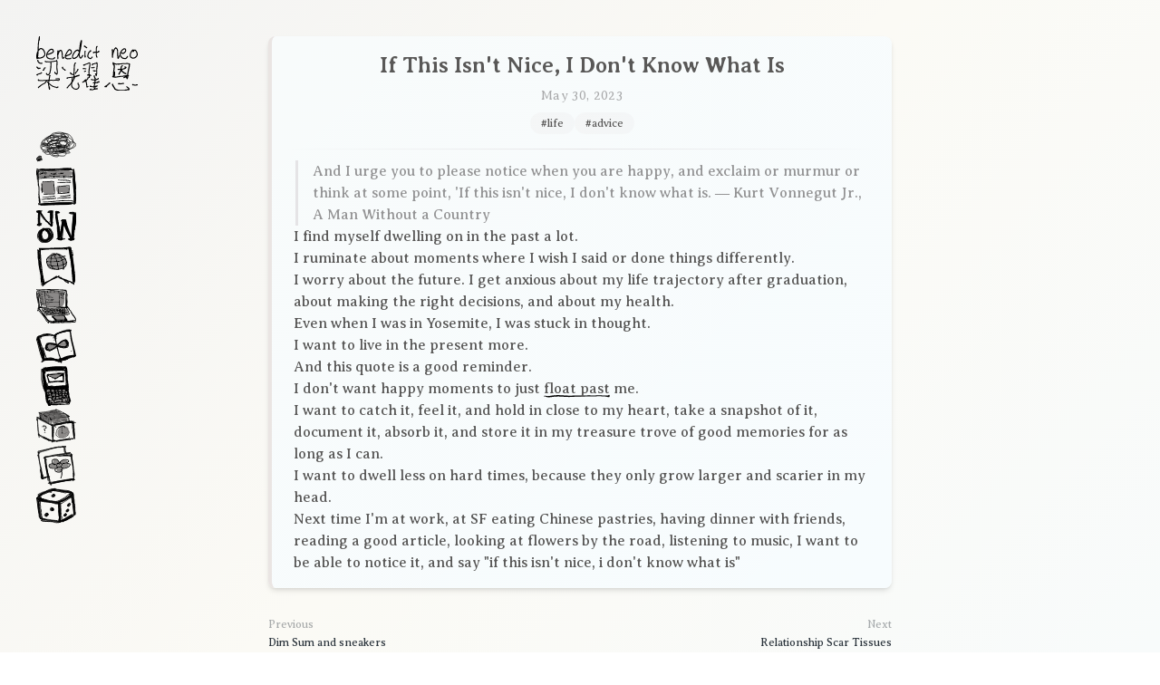

--- FILE ---
content_type: text/html; charset=utf-8
request_url: https://www.bneo.xyz/posts/notice
body_size: 5538
content:
<!DOCTYPE html><!--HXHHFkATI8nrnLcgbBj3d--><html lang="en" class="averia_4be59897-module__wkHNIW__variable font-serif"><head><meta charSet="utf-8"/><meta name="viewport" content="width=device-width, initial-scale=1"/><link rel="preload" href="/_next/static/media/AveriaSerifLibre_Bold-s.p.4039b059.ttf" as="font" crossorigin="" type="font/ttf"/><link rel="preload" href="/_next/static/media/AveriaSerifLibre_BoldItalic-s.p.7afd6b75.ttf" as="font" crossorigin="" type="font/ttf"/><link rel="preload" href="/_next/static/media/AveriaSerifLibre_Italic-s.p.de9b1cf3.ttf" as="font" crossorigin="" type="font/ttf"/><link rel="preload" href="/_next/static/media/AveriaSerifLibre_Light-s.p.89a40882.ttf" as="font" crossorigin="" type="font/ttf"/><link rel="preload" href="/_next/static/media/AveriaSerifLibre_LightItalic-s.p.828b2605.ttf" as="font" crossorigin="" type="font/ttf"/><link rel="preload" href="/_next/static/media/AveriaSerifLibre_Regular-s.p.31f22900.ttf" as="font" crossorigin="" type="font/ttf"/><link rel="preload" as="image" href="/icons/ename.svg"/><link rel="preload" as="image" href="/icons/cname.svg"/><link rel="stylesheet" href="/_next/static/chunks/7a35991ca6559b8d.css" data-precedence="next"/><link rel="stylesheet" href="/_next/static/chunks/6f04dbb31b3b2afc.css" data-precedence="next"/><link rel="preload" as="script" fetchPriority="low" href="/_next/static/chunks/265a2a8f776328b3.js"/><script src="/_next/static/chunks/7a59dcd5e4b16f50.js" async=""></script><script src="/_next/static/chunks/dcf20efc132db8f3.js" async=""></script><script src="/_next/static/chunks/14d48dfaf1a938cf.js" async=""></script><script src="/_next/static/chunks/7915c81c8bfa224e.js" async=""></script><script src="/_next/static/chunks/turbopack-1ec4cde6a5855ef4.js" async=""></script><script src="/_next/static/chunks/a6149327fa6c50fe.js" async=""></script><script src="/_next/static/chunks/bcf32bbc9747de4d.js" async=""></script><script src="/_next/static/chunks/e4e3c1d10c731482.js" async=""></script><meta name="next-size-adjust" content=""/><title>If This Isn&#x27;t Nice, I Don&#x27;t Know What Is</title><meta name="description" content="writing daily"/><meta name="robots" content="index, follow"/><meta name="googlebot" content="index, follow, max-video-preview:-1, max-image-preview:large, max-snippet:-1"/><meta property="og:title" content="If This Isn&#x27;t Nice, I Don&#x27;t Know What Is"/><meta property="og:description" content="writing daily"/><meta property="og:url" content="https://bneo.xyz/posts/notice"/><meta property="og:image" content="https://bneo.xyz/og?title=If%20This%20Isn%27t%20Nice,%20I%20Don%27t%20Know%20What%20Is"/><meta property="og:type" content="article"/><meta property="article:published_time" content="May 30, 2023"/><meta name="twitter:card" content="summary_large_image"/><meta name="twitter:title" content="If This Isn&#x27;t Nice, I Don&#x27;t Know What Is"/><meta name="twitter:description" content="writing daily"/><meta name="twitter:image" content="https://bneo.xyz/og?title=If%20This%20Isn%27t%20Nice,%20I%20Don%27t%20Know%20What%20Is"/><link rel="icon" href="/favicon.ico?favicon.1eb0a94d.ico" sizes="48x48" type="image/x-icon"/><link rel="icon" href="/icon.ico?icon.1eb0a94d.ico" sizes="48x48" type="image/x-icon"/><link rel="apple-touch-icon" href="/apple-icon.png?apple-icon.b68d609b.png" sizes="152x152" type="image/png"/><script src="/_next/static/chunks/a6dad97d9634a72d.js" noModule=""></script></head><body class="flex flex-col mx-2 md:mx-10 md:flex-row md:items-start md:mt-10"><div hidden=""><!--$--><!--/$--></div><script>!function(){try{var d=document.documentElement,c=d.classList;c.remove('light','dark');var e=localStorage.getItem('theme');if(e){c.add(e|| '')}else{c.add('light');}if(e==='light'||e==='dark'||!e)d.style.colorScheme=e||'light'}catch(t){}}();</script><div class="fixed top-4 right-4 z-50"></div><div class="flex flex-col items-center mb-2 md:fixed md:top-10 md:left-10 md:mb-2"><div class="font-bold text-center md:text-left mt-4 mb-2 md:mt-0"><a class="flex flex-row md:flex-col items-center justify-center md:justify-start gap-2" href="/"><img alt="BENEDICT NEO" width="10" height="10" decoding="async" data-nimg="1" class="w-24 md:w-28 h-auto dark:invert" style="color:transparent" src="/icons/ename.svg"/><img alt="梁耀恩" width="10" height="10" decoding="async" data-nimg="1" class="w-24 md:w-28 h-auto dark:invert" style="color:transparent" src="/icons/cname.svg"/></a></div></div><nav class="flex flex-row gap-2 justify-center md:flex-col md:fixed md:top-1/2 md:-translate-y-1/2 md:left-10 mb-6 md:mb-0"><a class="inline-flex w-8 h-8 md:w-11 md:h-11 hover:underline" href="/thoughts"><img alt="thoughts" loading="lazy" width="10" height="10" decoding="async" data-nimg="1" class="w-full h-full dark:invert" style="color:transparent" src="/icons/thoughts.svg"/></a><a class="inline-flex w-8 h-8 md:w-11 md:h-11 hover:underline" href="/hn"><img alt="hn" loading="lazy" width="10" height="10" decoding="async" data-nimg="1" class="w-full h-full dark:invert" style="color:transparent" src="/icons/news.svg"/></a><a class="inline-flex w-8 h-8 md:w-11 md:h-11 hover:underline" href="/now"><img alt="now" loading="lazy" width="10" height="10" decoding="async" data-nimg="1" class="w-full h-full dark:invert" style="color:transparent" src="/icons/now.svg"/></a><a class="inline-flex w-8 h-8 md:w-11 md:h-11 hover:underline" href="/curius"><img alt="curius" loading="lazy" width="10" height="10" decoding="async" data-nimg="1" class="w-full h-full dark:invert" style="color:transparent" src="/icons/bookmark.svg"/></a><a class="inline-flex w-8 h-8 md:w-11 md:h-11 hover:underline" href="/projects"><img alt="projects" loading="lazy" width="10" height="10" decoding="async" data-nimg="1" class="w-full h-full dark:invert" style="color:transparent" src="/icons/code.svg"/></a><a class="inline-flex w-8 h-8 md:w-11 md:h-11 hover:underline" href="/library"><img alt="library" loading="lazy" width="10" height="10" decoding="async" data-nimg="1" class="w-full h-full dark:invert" style="color:transparent" src="/icons/library.svg"/></a><a class="inline-flex w-8 h-8 md:w-11 md:h-11 hover:underline" href="/contact"><img alt="findme" loading="lazy" width="10" height="10" decoding="async" data-nimg="1" class="w-full h-full dark:invert" style="color:transparent" src="/icons/contact.svg"/></a><a class="inline-flex w-8 h-8 md:w-11 md:h-11 hover:underline" href="/posts"><img alt="archive" loading="lazy" width="10" height="10" decoding="async" data-nimg="1" class="w-full h-full dark:invert" style="color:transparent" src="/icons/archive.svg"/></a><a class="inline-flex w-8 h-8 md:w-11 md:h-11 hover:underline" href="/gallery"><img alt="gallery" loading="lazy" width="10" height="10" decoding="async" data-nimg="1" class="w-full h-full dark:invert" style="color:transparent" src="/icons/gallery.svg"/></a><a class="inline-flex w-8 h-8 md:w-11 md:h-11 hover:underline" href="/random"><img alt="random" loading="lazy" width="10" height="10" decoding="async" data-nimg="1" class="w-full h-full dark:invert" style="color:transparent" src="/icons/random.svg"/></a></nav><main class="flex-auto text-md md:mt-0 px-2 md:px-10 max-w-xl lg:max-w-3xl mx-auto w-full selection:bg-japanese-murasakisuishiyou/20 dark:selection:bg-japanese-nyuhakushoku/20 mb-40"><div><div class="p-4 bg-gradient-to-br from-japanese-hakuji to-japanese-unoharairo dark:from-gray-900 dark:to-gray-800 rounded-lg shadow-md hover:shadow-lg transition-all duration-300 dark:text-japanese-nyuhakushoku border-l-4 border-japanese-soshoku dark:border-japanese-murasakisuishiyou hover:border-japanese-nezumiiro dark:hover:border-japanese-shironezu/70"><div class="text-center"><h2 class="font-bold text-xl md:text-2xl text-japanese-sumiiro dark:text-japanese-nyuhakushoku">If This Isn&#x27;t Nice, I Don&#x27;t Know What Is</h2><p class="text-japanese-nezumiiro/80 dark:text-japanese-murasakisuishiyou/60 text-sm mt-2 font-light tracking-wide">May 30, 2023</p></div><div class="mt-2 flex flex-wrap justify-center gap-2 mb-4"><a class="px-3 py-1 text-xs rounded-full bg-gradient-to-r from-japanese-soshoku/20 to-japanese-shiraumenezu/20 text-japanese-sumiiro hover:from-japanese-soshoku hover:to-japanese-shiraumenezu hover:text-japanese-sumiiro/90 transition-all duration-200 dark:from-japanese-murasakisuishiyou/10 dark:to-japanese-ginnezu/10 dark:text-japanese-shironezu dark:hover:from-japanese-murasakisuishiyou/30 dark:hover:to-japanese-ginnezu/30 dark:hover:text-white" href="/tags/life">#<!-- -->life</a><a class="px-3 py-1 text-xs rounded-full bg-gradient-to-r from-japanese-soshoku/20 to-japanese-shiraumenezu/20 text-japanese-sumiiro hover:from-japanese-soshoku hover:to-japanese-shiraumenezu hover:text-japanese-sumiiro/90 transition-all duration-200 dark:from-japanese-murasakisuishiyou/10 dark:to-japanese-ginnezu/10 dark:text-japanese-shironezu dark:hover:from-japanese-murasakisuishiyou/30 dark:hover:to-japanese-ginnezu/30 dark:hover:text-white" href="/tags/advice">#<!-- -->advice</a></div><hr class="border-0 h-px bg-gradient-to-r from-transparent via-japanese-shiraumenezu to-transparent dark:via-japanese-murasakisuishiyou/30 mb-3"/><article class="prose dark:prose-invert dark:text-japanese-shironezu text-sm md:text-base leading-relaxed max-w-none selection:bg-japanese-unoharairo/30 dark:selection:bg-japanese-murasakisuishiyou/20 prose-a:text-japanese-sumiiro prose-a:decoration-japanese-soshoku/50 hover:prose-a:text-japanese-sumiiro/70 hover:prose-a:decoration-japanese-sumiiro prose-headings:text-japanese-sumiiro dark:prose-headings:text-japanese-murasakisuishiyou"><blockquote>
<p>And I urge you to please notice when you are happy, and exclaim or murmur or think at some point, &#x27;If this isn&#x27;t nice, I don&#x27;t know what is. ― Kurt Vonnegut Jr., A Man Without a Country</p>
</blockquote>
<p>I find myself dwelling on in the past a lot.</p>
<p>I ruminate about moments where I wish I said or done things differently.</p>
<p>I worry about the future. I get anxious about my life trajectory after graduation, about making the right decisions, and about my health.</p>
<p>Even when I was in Yosemite, I was stuck in thought.</p>
<p>I want to live in the present more.</p>
<p>And this quote is a good reminder.</p>
<p>I don&#x27;t want happy moments to just <a href="https://youtu.be/lqaRbnR8xUY">float past</a> me.</p>
<p>I want to catch it, feel it, and hold in close to my heart, take a snapshot of it, document it, absorb it, and store it in my treasure trove of good memories for as long as I can.</p>
<p>I want to dwell less on hard times, because they only grow larger and scarier in my head.</p>
<p>Next time I&#x27;m at work, at SF eating Chinese pastries, having dinner with friends, reading a good article, looking at flowers by the road, listening to music, I want to be able to notice it, and say &quot;if this isn&#x27;t nice, i don&#x27;t know what is&quot;</p></article></div><div class="mt-8 flex justify-between text-xs gap-4"><div class="flex flex-col group flex-1"><p class="text-light-text/40 dark:text-dark-text/40 mb-1">Previous</p><a class="text-light-text dark:text-dark-text hover:text-light-accent dark:hover:text-dark-accent transition-colors" href="/posts/chinatown">Dim Sum and sneakers</a></div><div class="flex flex-col group flex-1 text-right"><p class="text-light-text/40 dark:text-dark-text/40 mb-1">Next</p><a class="text-light-text dark:text-dark-text hover:text-light-accent dark:hover:text-dark-accent transition-colors" href="/posts/scar-tissue">Relationship Scar Tissues</a></div></div></div><!--$--><!--/$--></main><!--$!--><template data-dgst="BAILOUT_TO_CLIENT_SIDE_RENDERING"></template><!--/$--><script src="/_next/static/chunks/265a2a8f776328b3.js" id="_R_" async=""></script><script>(self.__next_f=self.__next_f||[]).push([0])</script><script>self.__next_f.push([1,"1:\"$Sreact.fragment\"\n2:I[96923,[\"/_next/static/chunks/a6149327fa6c50fe.js\"],\"Providers\"]\n3:I[462253,[\"/_next/static/chunks/a6149327fa6c50fe.js\"],\"ConditionalLayout\"]\n4:I[148169,[\"/_next/static/chunks/bcf32bbc9747de4d.js\",\"/_next/static/chunks/e4e3c1d10c731482.js\"],\"default\"]\n5:I[16942,[\"/_next/static/chunks/bcf32bbc9747de4d.js\",\"/_next/static/chunks/e4e3c1d10c731482.js\"],\"default\"]\n6:I[166046,[\"/_next/static/chunks/a6149327fa6c50fe.js\"],\"SpeedInsights\"]\n7:I[928679,[\"/_next/static/chunks/a6149327fa6c50fe.js\"],\"Analytics\"]\n9:I[329346,[\"/_next/static/chunks/bcf32bbc9747de4d.js\",\"/_next/static/chunks/e4e3c1d10c731482.js\"],\"OutletBoundary\"]\na:\"$Sreact.suspense\"\nc:I[329346,[\"/_next/static/chunks/bcf32bbc9747de4d.js\",\"/_next/static/chunks/e4e3c1d10c731482.js\"],\"ViewportBoundary\"]\ne:I[329346,[\"/_next/static/chunks/bcf32bbc9747de4d.js\",\"/_next/static/chunks/e4e3c1d10c731482.js\"],\"MetadataBoundary\"]\n10:I[673040,[],\"default\"]\n:HL[\"/_next/static/chunks/7a35991ca6559b8d.css\",\"style\"]\n:HL[\"/_next/static/media/AveriaSerifLibre_Bold-s.p.4039b059.ttf\",\"font\",{\"crossOrigin\":\"\",\"type\":\"font/ttf\"}]\n:HL[\"/_next/static/media/AveriaSerifLibre_BoldItalic-s.p.7afd6b75.ttf\",\"font\",{\"crossOrigin\":\"\",\"type\":\"font/ttf\"}]\n:HL[\"/_next/static/media/AveriaSerifLibre_Italic-s.p.de9b1cf3.ttf\",\"font\",{\"crossOrigin\":\"\",\"type\":\"font/ttf\"}]\n:HL[\"/_next/static/media/AveriaSerifLibre_Light-s.p.89a40882.ttf\",\"font\",{\"crossOrigin\":\"\",\"type\":\"font/ttf\"}]\n:HL[\"/_next/static/media/AveriaSerifLibre_LightItalic-s.p.828b2605.ttf\",\"font\",{\"crossOrigin\":\"\",\"type\":\"font/ttf\"}]\n:HL[\"/_next/static/media/AveriaSerifLibre_Regular-s.p.31f22900.ttf\",\"font\",{\"crossOrigin\":\"\",\"type\":\"font/ttf\"}]\n:HL[\"/_next/static/chunks/6f04dbb31b3b2afc.css\",\"style\"]\n"])</script><script>self.__next_f.push([1,"0:{\"P\":null,\"b\":\"HXHHFkATI8nrnLcgbBj3d\",\"c\":[\"\",\"posts\",\"notice\"],\"q\":\"\",\"i\":false,\"f\":[[[\"\",{\"children\":[\"posts\",{\"children\":[[\"slug\",\"notice\",\"d\"],{\"children\":[\"__PAGE__\",{}]}]}]},\"$undefined\",\"$undefined\",true],[[\"$\",\"$1\",\"c\",{\"children\":[[[\"$\",\"link\",\"0\",{\"rel\":\"stylesheet\",\"href\":\"/_next/static/chunks/7a35991ca6559b8d.css\",\"precedence\":\"next\",\"crossOrigin\":\"$undefined\",\"nonce\":\"$undefined\"}],[\"$\",\"script\",\"script-0\",{\"src\":\"/_next/static/chunks/a6149327fa6c50fe.js\",\"async\":true,\"nonce\":\"$undefined\"}]],[\"$\",\"html\",null,{\"suppressHydrationWarning\":true,\"lang\":\"en\",\"className\":\"averia_4be59897-module__wkHNIW__variable font-serif\",\"children\":[\"$\",\"body\",null,{\"className\":\"flex flex-col mx-2 md:mx-10 md:flex-row md:items-start md:mt-10\",\"children\":[[\"$\",\"$L2\",null,{\"children\":[\"$\",\"$L3\",null,{\"children\":[\"$\",\"$L4\",null,{\"parallelRouterKey\":\"children\",\"error\":\"$undefined\",\"errorStyles\":\"$undefined\",\"errorScripts\":\"$undefined\",\"template\":[\"$\",\"$L5\",null,{}],\"templateStyles\":\"$undefined\",\"templateScripts\":\"$undefined\",\"notFound\":[[[\"$\",\"title\",null,{\"children\":\"404: This page could not be found.\"}],[\"$\",\"div\",null,{\"style\":{\"fontFamily\":\"system-ui,\\\"Segoe UI\\\",Roboto,Helvetica,Arial,sans-serif,\\\"Apple Color Emoji\\\",\\\"Segoe UI Emoji\\\"\",\"height\":\"100vh\",\"textAlign\":\"center\",\"display\":\"flex\",\"flexDirection\":\"column\",\"alignItems\":\"center\",\"justifyContent\":\"center\"},\"children\":[\"$\",\"div\",null,{\"children\":[[\"$\",\"style\",null,{\"dangerouslySetInnerHTML\":{\"__html\":\"body{color:#000;background:#fff;margin:0}.next-error-h1{border-right:1px solid rgba(0,0,0,.3)}@media (prefers-color-scheme:dark){body{color:#fff;background:#000}.next-error-h1{border-right:1px solid rgba(255,255,255,.3)}}\"}}],[\"$\",\"h1\",null,{\"className\":\"next-error-h1\",\"style\":{\"display\":\"inline-block\",\"margin\":\"0 20px 0 0\",\"padding\":\"0 23px 0 0\",\"fontSize\":24,\"fontWeight\":500,\"verticalAlign\":\"top\",\"lineHeight\":\"49px\"},\"children\":404}],[\"$\",\"div\",null,{\"style\":{\"display\":\"inline-block\"},\"children\":[\"$\",\"h2\",null,{\"style\":{\"fontSize\":14,\"fontWeight\":400,\"lineHeight\":\"49px\",\"margin\":0},\"children\":\"This page could not be found.\"}]}]]}]}]],[]],\"forbidden\":\"$undefined\",\"unauthorized\":\"$undefined\"}]}]}],[\"$\",\"$L6\",null,{}],[\"$\",\"$L7\",null,{}]]}]}]]}],{\"children\":[[\"$\",\"$1\",\"c\",{\"children\":[null,[\"$\",\"$L4\",null,{\"parallelRouterKey\":\"children\",\"error\":\"$undefined\",\"errorStyles\":\"$undefined\",\"errorScripts\":\"$undefined\",\"template\":[\"$\",\"$L5\",null,{}],\"templateStyles\":\"$undefined\",\"templateScripts\":\"$undefined\",\"notFound\":\"$undefined\",\"forbidden\":\"$undefined\",\"unauthorized\":\"$undefined\"}]]}],{\"children\":[[\"$\",\"$1\",\"c\",{\"children\":[null,[\"$\",\"$L4\",null,{\"parallelRouterKey\":\"children\",\"error\":\"$undefined\",\"errorStyles\":\"$undefined\",\"errorScripts\":\"$undefined\",\"template\":[\"$\",\"$L5\",null,{}],\"templateStyles\":\"$undefined\",\"templateScripts\":\"$undefined\",\"notFound\":\"$undefined\",\"forbidden\":\"$undefined\",\"unauthorized\":\"$undefined\"}]]}],{\"children\":[[\"$\",\"$1\",\"c\",{\"children\":[\"$L8\",[[\"$\",\"link\",\"0\",{\"rel\":\"stylesheet\",\"href\":\"/_next/static/chunks/6f04dbb31b3b2afc.css\",\"precedence\":\"next\",\"crossOrigin\":\"$undefined\",\"nonce\":\"$undefined\"}]],[\"$\",\"$L9\",null,{\"children\":[\"$\",\"$a\",null,{\"name\":\"Next.MetadataOutlet\",\"children\":\"$@b\"}]}]]}],{},null,false,false]},null,false,false]},null,false,false]},null,false,false],[\"$\",\"$1\",\"h\",{\"children\":[null,[\"$\",\"$Lc\",null,{\"children\":\"$@d\"}],[\"$\",\"div\",null,{\"hidden\":true,\"children\":[\"$\",\"$Le\",null,{\"children\":[\"$\",\"$a\",null,{\"name\":\"Next.Metadata\",\"children\":\"$@f\"}]}]}],[\"$\",\"meta\",null,{\"name\":\"next-size-adjust\",\"content\":\"\"}]]}],false]],\"m\":\"$undefined\",\"G\":[\"$10\",[]],\"S\":true}\n"])</script><script>self.__next_f.push([1,"11:I[598546,[\"/_next/static/chunks/a6149327fa6c50fe.js\"],\"\"]\n"])</script><script>self.__next_f.push([1,"8:[\"$\",\"div\",null,{\"children\":[[\"$\",\"div\",\"If This Isn't Nice, I Don't Know What Is\",{\"className\":\"p-4 bg-gradient-to-br from-japanese-hakuji to-japanese-unoharairo dark:from-gray-900 dark:to-gray-800 rounded-lg shadow-md hover:shadow-lg transition-all duration-300 dark:text-japanese-nyuhakushoku border-l-4 border-japanese-soshoku dark:border-japanese-murasakisuishiyou hover:border-japanese-nezumiiro dark:hover:border-japanese-shironezu/70\",\"children\":[[\"$\",\"div\",null,{\"className\":\"text-center\",\"children\":[[\"$\",\"h2\",null,{\"className\":\"font-bold text-xl md:text-2xl text-japanese-sumiiro dark:text-japanese-nyuhakushoku\",\"children\":\"If This Isn't Nice, I Don't Know What Is\"}],[\"$\",\"p\",null,{\"className\":\"text-japanese-nezumiiro/80 dark:text-japanese-murasakisuishiyou/60 text-sm mt-2 font-light tracking-wide\",\"children\":\"May 30, 2023\"}]]}],[\"$\",\"div\",null,{\"className\":\"mt-2 flex flex-wrap justify-center gap-2 mb-4\",\"children\":[[\"$\",\"$L11\",\"life\",{\"href\":\"/tags/life\",\"className\":\"px-3 py-1 text-xs rounded-full bg-gradient-to-r from-japanese-soshoku/20 to-japanese-shiraumenezu/20 text-japanese-sumiiro hover:from-japanese-soshoku hover:to-japanese-shiraumenezu hover:text-japanese-sumiiro/90 transition-all duration-200 dark:from-japanese-murasakisuishiyou/10 dark:to-japanese-ginnezu/10 dark:text-japanese-shironezu dark:hover:from-japanese-murasakisuishiyou/30 dark:hover:to-japanese-ginnezu/30 dark:hover:text-white\",\"children\":[\"#\",\"life\"]}],[\"$\",\"$L11\",\"advice\",{\"href\":\"/tags/advice\",\"className\":\"px-3 py-1 text-xs rounded-full bg-gradient-to-r from-japanese-soshoku/20 to-japanese-shiraumenezu/20 text-japanese-sumiiro hover:from-japanese-soshoku hover:to-japanese-shiraumenezu hover:text-japanese-sumiiro/90 transition-all duration-200 dark:from-japanese-murasakisuishiyou/10 dark:to-japanese-ginnezu/10 dark:text-japanese-shironezu dark:hover:from-japanese-murasakisuishiyou/30 dark:hover:to-japanese-ginnezu/30 dark:hover:text-white\",\"children\":[\"#\",\"advice\"]}]]}],[\"$\",\"hr\",null,{\"className\":\"border-0 h-px bg-gradient-to-r from-transparent via-japanese-shiraumenezu to-transparent dark:via-japanese-murasakisuishiyou/30 mb-3\"}],[\"$\",\"article\",null,{\"className\":\"prose dark:prose-invert dark:text-japanese-shironezu text-sm md:text-base leading-relaxed max-w-none selection:bg-japanese-unoharairo/30 dark:selection:bg-japanese-murasakisuishiyou/20 prose-a:text-japanese-sumiiro prose-a:decoration-japanese-soshoku/50 hover:prose-a:text-japanese-sumiiro/70 hover:prose-a:decoration-japanese-sumiiro prose-headings:text-japanese-sumiiro dark:prose-headings:text-japanese-murasakisuishiyou\",\"children\":[[\"$\",\"blockquote\",\"blockquote-0\",{\"children\":[\"\\n\",[\"$\",\"p\",\"p-0\",{\"children\":\"And I urge you to please notice when you are happy, and exclaim or murmur or think at some point, 'If this isn't nice, I don't know what is. ― Kurt Vonnegut Jr., A Man Without a Country\"}],\"\\n\"]}],\"\\n\",[\"$\",\"p\",\"p-0\",{\"children\":\"I find myself dwelling on in the past a lot.\"}],\"\\n\",[\"$\",\"p\",\"p-1\",{\"children\":\"I ruminate about moments where I wish I said or done things differently.\"}],\"\\n\",[\"$\",\"p\",\"p-2\",{\"children\":\"I worry about the future. I get anxious about my life trajectory after graduation, about making the right decisions, and about my health.\"}],\"\\n\",[\"$\",\"p\",\"p-3\",{\"children\":\"Even when I was in Yosemite, I was stuck in thought.\"}],\"\\n\",[\"$\",\"p\",\"p-4\",{\"children\":\"I want to live in the present more.\"}],\"\\n\",[\"$\",\"p\",\"p-5\",{\"children\":\"And this quote is a good reminder.\"}],\"\\n\",[\"$\",\"p\",\"p-6\",{\"children\":[\"I don't want happy moments to just \",[\"$\",\"a\",\"a-0\",{\"href\":\"https://youtu.be/lqaRbnR8xUY\",\"children\":\"float past\"}],\" me.\"]}],\"\\n\",\"$L12\",\"\\n\",\"$L13\",\"\\n\",\"$L14\"]}]]}],\"$L15\"]}]\n"])</script><script>self.__next_f.push([1,"12:[\"$\",\"p\",\"p-7\",{\"children\":\"I want to catch it, feel it, and hold in close to my heart, take a snapshot of it, document it, absorb it, and store it in my treasure trove of good memories for as long as I can.\"}]\n13:[\"$\",\"p\",\"p-8\",{\"children\":\"I want to dwell less on hard times, because they only grow larger and scarier in my head.\"}]\n14:[\"$\",\"p\",\"p-9\",{\"children\":\"Next time I'm at work, at SF eating Chinese pastries, having dinner with friends, reading a good article, looking at flowers by the road, listening to music, I want to be able to notice it, and say \\\"if this isn't nice, i don't know what is\\\"\"}]\n15:[\"$\",\"div\",null,{\"className\":\"mt-8 flex justify-between text-xs gap-4\",\"children\":[[\"$\",\"div\",null,{\"className\":\"flex flex-col group flex-1\",\"children\":[[\"$\",\"p\",null,{\"className\":\"text-light-text/40 dark:text-dark-text/40 mb-1\",\"children\":\"Previous\"}],[\"$\",\"$L11\",null,{\"href\":\"/posts/chinatown\",\"className\":\"text-light-text dark:text-dark-text hover:text-light-accent dark:hover:text-dark-accent transition-colors\",\"children\":\"Dim Sum and sneakers\"}]]}],[\"$\",\"div\",null,{\"className\":\"flex flex-col group flex-1 text-right\",\"children\":[[\"$\",\"p\",null,{\"className\":\"text-light-text/40 dark:text-dark-text/40 mb-1\",\"children\":\"Next\"}],[\"$\",\"$L11\",null,{\"href\":\"/posts/scar-tissue\",\"className\":\"text-light-text dark:text-dark-text hover:text-light-accent dark:hover:text-dark-accent transition-colors\",\"children\":\"Relationship Scar Tissues\"}]]}]]}]\n"])</script><script>self.__next_f.push([1,"d:[[\"$\",\"meta\",\"0\",{\"charSet\":\"utf-8\"}],[\"$\",\"meta\",\"1\",{\"name\":\"viewport\",\"content\":\"width=device-width, initial-scale=1\"}]]\n"])</script><script>self.__next_f.push([1,"16:I[296768,[\"/_next/static/chunks/bcf32bbc9747de4d.js\",\"/_next/static/chunks/e4e3c1d10c731482.js\"],\"IconMark\"]\n"])</script><script>self.__next_f.push([1,"f:[[\"$\",\"title\",\"0\",{\"children\":\"If This Isn't Nice, I Don't Know What Is\"}],[\"$\",\"meta\",\"1\",{\"name\":\"description\",\"content\":\"writing daily\"}],[\"$\",\"meta\",\"2\",{\"name\":\"robots\",\"content\":\"index, follow\"}],[\"$\",\"meta\",\"3\",{\"name\":\"googlebot\",\"content\":\"index, follow, max-video-preview:-1, max-image-preview:large, max-snippet:-1\"}],[\"$\",\"meta\",\"4\",{\"property\":\"og:title\",\"content\":\"If This Isn't Nice, I Don't Know What Is\"}],[\"$\",\"meta\",\"5\",{\"property\":\"og:description\",\"content\":\"writing daily\"}],[\"$\",\"meta\",\"6\",{\"property\":\"og:url\",\"content\":\"https://bneo.xyz/posts/notice\"}],[\"$\",\"meta\",\"7\",{\"property\":\"og:image\",\"content\":\"https://bneo.xyz/og?title=If%20This%20Isn%27t%20Nice,%20I%20Don%27t%20Know%20What%20Is\"}],[\"$\",\"meta\",\"8\",{\"property\":\"og:type\",\"content\":\"article\"}],[\"$\",\"meta\",\"9\",{\"property\":\"article:published_time\",\"content\":\"May 30, 2023\"}],[\"$\",\"meta\",\"10\",{\"name\":\"twitter:card\",\"content\":\"summary_large_image\"}],[\"$\",\"meta\",\"11\",{\"name\":\"twitter:title\",\"content\":\"If This Isn't Nice, I Don't Know What Is\"}],[\"$\",\"meta\",\"12\",{\"name\":\"twitter:description\",\"content\":\"writing daily\"}],[\"$\",\"meta\",\"13\",{\"name\":\"twitter:image\",\"content\":\"https://bneo.xyz/og?title=If%20This%20Isn%27t%20Nice,%20I%20Don%27t%20Know%20What%20Is\"}],[\"$\",\"link\",\"14\",{\"rel\":\"icon\",\"href\":\"/favicon.ico?favicon.1eb0a94d.ico\",\"sizes\":\"48x48\",\"type\":\"image/x-icon\"}],[\"$\",\"link\",\"15\",{\"rel\":\"icon\",\"href\":\"/icon.ico?icon.1eb0a94d.ico\",\"sizes\":\"48x48\",\"type\":\"image/x-icon\"}],[\"$\",\"link\",\"16\",{\"rel\":\"apple-touch-icon\",\"href\":\"/apple-icon.png?apple-icon.b68d609b.png\",\"sizes\":\"152x152\",\"type\":\"image/png\"}],[\"$\",\"$L16\",\"17\",{}]]\n"])</script><script>self.__next_f.push([1,"b:null\n"])</script></body></html>

--- FILE ---
content_type: text/css; charset=utf-8
request_url: https://www.bneo.xyz/_next/static/chunks/7a35991ca6559b8d.css
body_size: 11249
content:
@font-face{font-family:averia;src:url(../media/AveriaSerifLibre_Light-s.p.89a40882.ttf)format("truetype");font-display:swap;font-weight:300;font-style:normal}@font-face{font-family:averia;src:url(../media/AveriaSerifLibre_LightItalic-s.p.828b2605.ttf)format("truetype");font-display:swap;font-weight:300;font-style:italic}@font-face{font-family:averia;src:url(../media/AveriaSerifLibre_Regular-s.p.31f22900.ttf)format("truetype");font-display:swap;font-weight:400;font-style:normal}@font-face{font-family:averia;src:url(../media/AveriaSerifLibre_Italic-s.p.de9b1cf3.ttf)format("truetype");font-display:swap;font-weight:400;font-style:italic}@font-face{font-family:averia;src:url(../media/AveriaSerifLibre_Bold-s.p.4039b059.ttf)format("truetype");font-display:swap;font-weight:700;font-style:normal}@font-face{font-family:averia;src:url(../media/AveriaSerifLibre_BoldItalic-s.p.7afd6b75.ttf)format("truetype");font-display:swap;font-weight:700;font-style:italic}@font-face{font-family:averia Fallback;src:local(Arial);ascent-override:86.09%;descent-override:21.9%;line-gap-override:8.67%;size-adjust:103.69%}.averia_4be59897-module__wkHNIW__className{font-family:averia,averia Fallback}.averia_4be59897-module__wkHNIW__variable{--font-averia:"averia","averia Fallback"}
*,:before,:after,::backdrop{--tw-border-spacing-x:0;--tw-border-spacing-y:0;--tw-translate-x:0;--tw-translate-y:0;--tw-rotate:0;--tw-skew-x:0;--tw-skew-y:0;--tw-scale-x:1;--tw-scale-y:1;--tw-pan-x: ;--tw-pan-y: ;--tw-pinch-zoom: ;--tw-scroll-snap-strictness:proximity;--tw-gradient-from-position: ;--tw-gradient-via-position: ;--tw-gradient-to-position: ;--tw-ordinal: ;--tw-slashed-zero: ;--tw-numeric-figure: ;--tw-numeric-spacing: ;--tw-numeric-fraction: ;--tw-ring-inset: ;--tw-ring-offset-width:0px;--tw-ring-offset-color:#fff;--tw-ring-color:#3b82f680;--tw-ring-offset-shadow:0 0 #0000;--tw-ring-shadow:0 0 #0000;--tw-shadow:0 0 #0000;--tw-shadow-colored:0 0 #0000;--tw-blur: ;--tw-brightness: ;--tw-contrast: ;--tw-grayscale: ;--tw-hue-rotate: ;--tw-invert: ;--tw-saturate: ;--tw-sepia: ;--tw-drop-shadow: ;--tw-backdrop-blur: ;--tw-backdrop-brightness: ;--tw-backdrop-contrast: ;--tw-backdrop-grayscale: ;--tw-backdrop-hue-rotate: ;--tw-backdrop-invert: ;--tw-backdrop-opacity: ;--tw-backdrop-saturate: ;--tw-backdrop-sepia: ;--tw-contain-size: ;--tw-contain-layout: ;--tw-contain-paint: ;--tw-contain-style: }*,:before,:after{box-sizing:border-box;border:0 solid #e5e7eb}:before,:after{--tw-content:""}html,:host{-webkit-text-size-adjust:100%;tab-size:4;font-feature-settings:normal;font-variation-settings:normal;-webkit-tap-highlight-color:transparent;font-family:ui-sans-serif,system-ui,sans-serif,Apple Color Emoji,Segoe UI Emoji,Segoe UI Symbol,Noto Color Emoji;line-height:1.5}body{line-height:inherit;margin:0}hr{height:0;color:inherit;border-top-width:1px}abbr:where([title]){-webkit-text-decoration:underline dotted;text-decoration:underline dotted}h1,h2,h3,h4,h5,h6{font-size:inherit;font-weight:inherit}a{color:inherit;-webkit-text-decoration:inherit;text-decoration:inherit}b,strong{font-weight:bolder}code,kbd,samp,pre{font-feature-settings:normal;font-variation-settings:normal;font-family:ui-monospace,SFMono-Regular,Menlo,Monaco,Consolas,Liberation Mono,Courier New,monospace;font-size:1em}small{font-size:80%}sub,sup{vertical-align:baseline;font-size:75%;line-height:0;position:relative}sub{bottom:-.25em}sup{top:-.5em}table{text-indent:0;border-color:inherit;border-collapse:collapse}button,input,optgroup,select,textarea{font-feature-settings:inherit;font-variation-settings:inherit;font-family:inherit;font-size:100%;font-weight:inherit;line-height:inherit;letter-spacing:inherit;color:inherit;margin:0;padding:0}button,select{text-transform:none}button,input:where([type=button]),input:where([type=reset]),input:where([type=submit]){-webkit-appearance:button;background-color:#0000;background-image:none}:-moz-focusring{outline:auto}:-moz-ui-invalid{box-shadow:none}progress{vertical-align:baseline}::-webkit-inner-spin-button{height:auto}::-webkit-outer-spin-button{height:auto}[type=search]{-webkit-appearance:textfield;outline-offset:-2px}::-webkit-search-decoration{-webkit-appearance:none}::-webkit-file-upload-button{-webkit-appearance:button;font:inherit}summary{display:list-item}blockquote,dl,dd,h1,h2,h3,h4,h5,h6,hr,figure,p,pre{margin:0}fieldset{margin:0;padding:0}legend{padding:0}ol,ul,menu{margin:0;padding:0;list-style:none}dialog{padding:0}textarea{resize:vertical}input::-moz-placeholder{opacity:1;color:#9ca3af}textarea::-moz-placeholder{opacity:1;color:#9ca3af}input::placeholder,textarea::placeholder{opacity:1;color:#9ca3af}button,[role=button]{cursor:pointer}:disabled{cursor:default}img,svg,video,canvas,audio,iframe,embed,object{vertical-align:middle;display:block}img,video{max-width:100%;height:auto}[hidden]:where(:not([hidden=until-found])){display:none}.\!container{width:100%!important}.container{width:100%}@media (min-width:640px){.\!container{max-width:640px!important}.container{max-width:640px}}@media (min-width:768px){.\!container{max-width:768px!important}.container{max-width:768px}}@media (min-width:1024px){.\!container{max-width:1024px!important}.container{max-width:1024px}}@media (min-width:1280px){.\!container{max-width:1280px!important}.container{max-width:1280px}}@media (min-width:1536px){.\!container{max-width:1536px!important}.container{max-width:1536px}}.prose{color:var(--tw-prose-body);max-width:65ch}.prose :where(p):not(:where([class~=not-prose],[class~=not-prose] *)){margin-top:1.25em;margin-bottom:1.25em}.prose :where([class~=lead]):not(:where([class~=not-prose],[class~=not-prose] *)){color:var(--tw-prose-lead);margin-top:1.2em;margin-bottom:1.2em;font-size:1.25em;line-height:1.6}.prose :where(a):not(:where([class~=not-prose],[class~=not-prose] *)){color:var(--tw-prose-links);font-weight:500;text-decoration:underline}.prose :where(strong):not(:where([class~=not-prose],[class~=not-prose] *)){color:var(--tw-prose-bold);font-weight:600}.prose :where(a strong):not(:where([class~=not-prose],[class~=not-prose] *)),.prose :where(blockquote strong):not(:where([class~=not-prose],[class~=not-prose] *)),.prose :where(thead th strong):not(:where([class~=not-prose],[class~=not-prose] *)){color:inherit}.prose :where(ol):not(:where([class~=not-prose],[class~=not-prose] *)){margin-top:1.25em;margin-bottom:1.25em;padding-inline-start:1.625em;list-style-type:decimal}.prose :where(ol[type=A]):not(:where([class~=not-prose],[class~=not-prose] *)){list-style-type:upper-alpha}.prose :where(ol[type=a]):not(:where([class~=not-prose],[class~=not-prose] *)){list-style-type:lower-alpha}.prose :where(ol[type=A s]):not(:where([class~=not-prose],[class~=not-prose] *)){list-style-type:upper-alpha}.prose :where(ol[type=a s]):not(:where([class~=not-prose],[class~=not-prose] *)){list-style-type:lower-alpha}.prose :where(ol[type=I]):not(:where([class~=not-prose],[class~=not-prose] *)){list-style-type:upper-roman}.prose :where(ol[type=i]):not(:where([class~=not-prose],[class~=not-prose] *)){list-style-type:lower-roman}.prose :where(ol[type=I s]):not(:where([class~=not-prose],[class~=not-prose] *)){list-style-type:upper-roman}.prose :where(ol[type=i s]):not(:where([class~=not-prose],[class~=not-prose] *)){list-style-type:lower-roman}.prose :where(ol[type="1"]):not(:where([class~=not-prose],[class~=not-prose] *)){list-style-type:decimal}.prose :where(ul):not(:where([class~=not-prose],[class~=not-prose] *)){margin-top:1.25em;margin-bottom:1.25em;padding-inline-start:1.625em;list-style-type:disc}.prose :where(ol>li):not(:where([class~=not-prose],[class~=not-prose] *))::marker{color:var(--tw-prose-counters);font-weight:400}.prose :where(ul>li):not(:where([class~=not-prose],[class~=not-prose] *))::marker{color:var(--tw-prose-bullets)}.prose :where(dt):not(:where([class~=not-prose],[class~=not-prose] *)){color:var(--tw-prose-headings);margin-top:1.25em;font-weight:600}.prose :where(hr):not(:where([class~=not-prose],[class~=not-prose] *)){border-color:var(--tw-prose-hr);border-top-width:1px;margin-top:3em;margin-bottom:3em}.prose :where(blockquote):not(:where([class~=not-prose],[class~=not-prose] *)){color:var(--tw-prose-quotes);border-inline-start-width:.25rem;border-inline-start-color:var(--tw-prose-quote-borders);quotes:"“""”""‘""’";margin-top:1.6em;margin-bottom:1.6em;padding-inline-start:1em;font-style:italic;font-weight:500}.prose :where(blockquote p:first-of-type):not(:where([class~=not-prose],[class~=not-prose] *)):before{content:open-quote}.prose :where(blockquote p:last-of-type):not(:where([class~=not-prose],[class~=not-prose] *)):after{content:close-quote}.prose :where(h1):not(:where([class~=not-prose],[class~=not-prose] *)){color:var(--tw-prose-headings);margin-top:0;margin-bottom:.888889em;font-size:2.25em;font-weight:800;line-height:1.11111}.prose :where(h1 strong):not(:where([class~=not-prose],[class~=not-prose] *)){color:inherit;font-weight:900}.prose :where(h2):not(:where([class~=not-prose],[class~=not-prose] *)){color:var(--tw-prose-headings);margin-top:2em;margin-bottom:1em;font-size:1.5em;font-weight:700;line-height:1.33333}.prose :where(h2 strong):not(:where([class~=not-prose],[class~=not-prose] *)){color:inherit;font-weight:800}.prose :where(h3):not(:where([class~=not-prose],[class~=not-prose] *)){color:var(--tw-prose-headings);margin-top:1.6em;margin-bottom:.6em;font-size:1.25em;font-weight:600;line-height:1.6}.prose :where(h3 strong):not(:where([class~=not-prose],[class~=not-prose] *)){color:inherit;font-weight:700}.prose :where(h4):not(:where([class~=not-prose],[class~=not-prose] *)){color:var(--tw-prose-headings);margin-top:1.5em;margin-bottom:.5em;font-weight:600;line-height:1.5}.prose :where(h4 strong):not(:where([class~=not-prose],[class~=not-prose] *)){color:inherit;font-weight:700}.prose :where(img):not(:where([class~=not-prose],[class~=not-prose] *)){margin-top:2em;margin-bottom:2em}.prose :where(picture):not(:where([class~=not-prose],[class~=not-prose] *)){margin-top:2em;margin-bottom:2em;display:block}.prose :where(video):not(:where([class~=not-prose],[class~=not-prose] *)){margin-top:2em;margin-bottom:2em}.prose :where(kbd):not(:where([class~=not-prose],[class~=not-prose] *)){color:var(--tw-prose-kbd);box-shadow:0 0 0 1px var(--tw-prose-kbd-shadows),0 3px 0 var(--tw-prose-kbd-shadows);padding-top:.1875em;padding-inline-end:.375em;padding-bottom:.1875em;border-radius:.3125rem;padding-inline-start:.375em;font-family:inherit;font-size:.875em;font-weight:500}.prose :where(code):not(:where([class~=not-prose],[class~=not-prose] *)){color:var(--tw-prose-code);font-size:.875em;font-weight:600}.prose :where(code):not(:where([class~=not-prose],[class~=not-prose] *)):before,.prose :where(code):not(:where([class~=not-prose],[class~=not-prose] *)):after{content:"`"}.prose :where(a code):not(:where([class~=not-prose],[class~=not-prose] *)),.prose :where(h1 code):not(:where([class~=not-prose],[class~=not-prose] *)){color:inherit}.prose :where(h2 code):not(:where([class~=not-prose],[class~=not-prose] *)){color:inherit;font-size:.875em}.prose :where(h3 code):not(:where([class~=not-prose],[class~=not-prose] *)){color:inherit;font-size:.9em}.prose :where(h4 code):not(:where([class~=not-prose],[class~=not-prose] *)),.prose :where(blockquote code):not(:where([class~=not-prose],[class~=not-prose] *)),.prose :where(thead th code):not(:where([class~=not-prose],[class~=not-prose] *)){color:inherit}.prose :where(pre):not(:where([class~=not-prose],[class~=not-prose] *)){color:var(--tw-prose-pre-code);background-color:var(--tw-prose-pre-bg);padding-top:.857143em;padding-inline-end:1.14286em;padding-bottom:.857143em;border-radius:.375rem;margin-top:1.71429em;margin-bottom:1.71429em;padding-inline-start:1.14286em;font-size:.875em;font-weight:400;line-height:1.71429;overflow-x:auto}.prose :where(pre code):not(:where([class~=not-prose],[class~=not-prose] *)){font-weight:inherit;color:inherit;font-size:inherit;font-family:inherit;line-height:inherit;background-color:#0000;border-width:0;border-radius:0;padding:0}.prose :where(pre code):not(:where([class~=not-prose],[class~=not-prose] *)):before,.prose :where(pre code):not(:where([class~=not-prose],[class~=not-prose] *)):after{content:none}.prose :where(table):not(:where([class~=not-prose],[class~=not-prose] *)){table-layout:auto;width:100%;margin-top:2em;margin-bottom:2em;font-size:.875em;line-height:1.71429}.prose :where(thead):not(:where([class~=not-prose],[class~=not-prose] *)){border-bottom-width:1px;border-bottom-color:var(--tw-prose-th-borders)}.prose :where(thead th):not(:where([class~=not-prose],[class~=not-prose] *)){color:var(--tw-prose-headings);vertical-align:bottom;padding-inline-end:.571429em;padding-bottom:.571429em;padding-inline-start:.571429em;font-weight:600}.prose :where(tbody tr):not(:where([class~=not-prose],[class~=not-prose] *)){border-bottom-width:1px;border-bottom-color:var(--tw-prose-td-borders)}.prose :where(tbody tr:last-child):not(:where([class~=not-prose],[class~=not-prose] *)){border-bottom-width:0}.prose :where(tbody td):not(:where([class~=not-prose],[class~=not-prose] *)){vertical-align:baseline}.prose :where(tfoot):not(:where([class~=not-prose],[class~=not-prose] *)){border-top-width:1px;border-top-color:var(--tw-prose-th-borders)}.prose :where(tfoot td):not(:where([class~=not-prose],[class~=not-prose] *)){vertical-align:top}.prose :where(th,td):not(:where([class~=not-prose],[class~=not-prose] *)){text-align:start}.prose :where(figure>*):not(:where([class~=not-prose],[class~=not-prose] *)){margin-top:0;margin-bottom:0}.prose :where(figcaption):not(:where([class~=not-prose],[class~=not-prose] *)){color:var(--tw-prose-captions);margin-top:.857143em;font-size:.875em;line-height:1.42857}.prose{--tw-prose-body:#374151;--tw-prose-headings:#111827;--tw-prose-lead:#4b5563;--tw-prose-links:#111827;--tw-prose-bold:#111827;--tw-prose-counters:#6b7280;--tw-prose-bullets:#d1d5db;--tw-prose-hr:#e5e7eb;--tw-prose-quotes:#111827;--tw-prose-quote-borders:#e5e7eb;--tw-prose-captions:#6b7280;--tw-prose-kbd:#111827;--tw-prose-kbd-shadows:#1118271a;--tw-prose-code:#111827;--tw-prose-pre-code:#e5e7eb;--tw-prose-pre-bg:#1f2937;--tw-prose-th-borders:#d1d5db;--tw-prose-td-borders:#e5e7eb;--tw-prose-invert-body:#d1d5db;--tw-prose-invert-headings:#fff;--tw-prose-invert-lead:#9ca3af;--tw-prose-invert-links:#fff;--tw-prose-invert-bold:#fff;--tw-prose-invert-counters:#9ca3af;--tw-prose-invert-bullets:#4b5563;--tw-prose-invert-hr:#374151;--tw-prose-invert-quotes:#f3f4f6;--tw-prose-invert-quote-borders:#374151;--tw-prose-invert-captions:#9ca3af;--tw-prose-invert-kbd:#fff;--tw-prose-invert-kbd-shadows:#ffffff1a;--tw-prose-invert-code:#fff;--tw-prose-invert-pre-code:#d1d5db;--tw-prose-invert-pre-bg:#00000080;--tw-prose-invert-th-borders:#4b5563;--tw-prose-invert-td-borders:#374151;font-size:1rem;line-height:1.75}.prose :where(picture>img):not(:where([class~=not-prose],[class~=not-prose] *)){margin-top:0;margin-bottom:0}.prose :where(li):not(:where([class~=not-prose],[class~=not-prose] *)){margin-top:.5em;margin-bottom:.5em}.prose :where(ol>li):not(:where([class~=not-prose],[class~=not-prose] *)),.prose :where(ul>li):not(:where([class~=not-prose],[class~=not-prose] *)){padding-inline-start:.375em}.prose :where(.prose>ul>li p):not(:where([class~=not-prose],[class~=not-prose] *)){margin-top:.75em;margin-bottom:.75em}.prose :where(.prose>ul>li>p:first-child):not(:where([class~=not-prose],[class~=not-prose] *)){margin-top:1.25em}.prose :where(.prose>ul>li>p:last-child):not(:where([class~=not-prose],[class~=not-prose] *)){margin-bottom:1.25em}.prose :where(.prose>ol>li>p:first-child):not(:where([class~=not-prose],[class~=not-prose] *)){margin-top:1.25em}.prose :where(.prose>ol>li>p:last-child):not(:where([class~=not-prose],[class~=not-prose] *)){margin-bottom:1.25em}.prose :where(ul ul,ul ol,ol ul,ol ol):not(:where([class~=not-prose],[class~=not-prose] *)){margin-top:.75em;margin-bottom:.75em}.prose :where(dl):not(:where([class~=not-prose],[class~=not-prose] *)){margin-top:1.25em;margin-bottom:1.25em}.prose :where(dd):not(:where([class~=not-prose],[class~=not-prose] *)){margin-top:.5em;padding-inline-start:1.625em}.prose :where(hr+*):not(:where([class~=not-prose],[class~=not-prose] *)),.prose :where(h2+*):not(:where([class~=not-prose],[class~=not-prose] *)),.prose :where(h3+*):not(:where([class~=not-prose],[class~=not-prose] *)),.prose :where(h4+*):not(:where([class~=not-prose],[class~=not-prose] *)){margin-top:0}.prose :where(thead th:first-child):not(:where([class~=not-prose],[class~=not-prose] *)){padding-inline-start:0}.prose :where(thead th:last-child):not(:where([class~=not-prose],[class~=not-prose] *)){padding-inline-end:0}.prose :where(tbody td,tfoot td):not(:where([class~=not-prose],[class~=not-prose] *)){padding-top:.571429em;padding-inline-end:.571429em;padding-bottom:.571429em;padding-inline-start:.571429em}.prose :where(tbody td:first-child,tfoot td:first-child):not(:where([class~=not-prose],[class~=not-prose] *)){padding-inline-start:0}.prose :where(tbody td:last-child,tfoot td:last-child):not(:where([class~=not-prose],[class~=not-prose] *)){padding-inline-end:0}.prose :where(figure):not(:where([class~=not-prose],[class~=not-prose] *)){margin-top:2em;margin-bottom:2em}.prose :where(.prose>:first-child):not(:where([class~=not-prose],[class~=not-prose] *)){margin-top:0}.prose :where(.prose>:last-child):not(:where([class~=not-prose],[class~=not-prose] *)){margin-bottom:0}.pointer-events-none{pointer-events:none}.pointer-events-auto{pointer-events:auto}.visible{visibility:visible}.static{position:static}.fixed{position:fixed}.absolute{position:absolute}.relative{position:relative}.inset-0{inset:0}.-right-1{right:-.25rem}.-top-1{top:-.25rem}.bottom-0{bottom:0}.bottom-4{bottom:1rem}.bottom-8{bottom:2rem}.left-0{left:0}.left-4{left:1rem}.right-0{right:0}.right-1{right:.25rem}.right-3{right:.75rem}.right-4{right:1rem}.right-8{right:2rem}.top-0{top:0}.top-1{top:.25rem}.top-1\/2{top:50%}.top-32{top:8rem}.top-4{top:1rem}.z-10{z-index:10}.z-20{z-index:20}.z-50{z-index:50}.z-\[-100\]{z-index:-100}.m-0{margin:0}.mx-2{margin-left:.5rem;margin-right:.5rem}.mx-4{margin-left:1rem;margin-right:1rem}.mx-auto{margin-left:auto;margin-right:auto}.mb-0{margin-bottom:0}.mb-1{margin-bottom:.25rem}.mb-10{margin-bottom:2.5rem}.mb-2{margin-bottom:.5rem}.mb-20{margin-bottom:5rem}.mb-3{margin-bottom:.75rem}.mb-4{margin-bottom:1rem}.mb-40{margin-bottom:10rem}.mb-5{margin-bottom:1.25rem}.mb-6{margin-bottom:1.5rem}.mb-8{margin-bottom:2rem}.mt-1{margin-top:.25rem}.mt-10{margin-top:2.5rem}.mt-2{margin-top:.5rem}.mt-4{margin-top:1rem}.mt-6{margin-top:1.5rem}.mt-8{margin-top:2rem}.block{display:block}.inline-block{display:inline-block}.\!inline{display:inline!important}.inline{display:inline}.flex{display:flex}.inline-flex{display:inline-flex}.grid{display:grid}.hidden{display:none}.aspect-square{aspect-ratio:1}.h-1\.5{height:.375rem}.h-10{height:2.5rem}.h-20{height:5rem}.h-3{height:.75rem}.h-4{height:1rem}.h-6{height:1.5rem}.h-8{height:2rem}.h-\[11px\]{height:11px}.h-\[12px\]{height:12px}.h-\[14px\]{height:14px}.h-\[6px\]{height:6px}.h-\[70vh\]{height:70vh}.h-\[75vh\]{height:75vh}.h-\[7px\]{height:7px}.h-\[8px\]{height:8px}.h-\[9px\]{height:9px}.h-auto{height:auto}.h-fit{height:fit-content}.h-full{height:100%}.h-px{height:1px}.h-screen{height:100vh}.max-h-full{max-height:100%}.min-h-screen{min-height:100vh}.w-1\.5{width:.375rem}.w-10{width:2.5rem}.w-12{width:3rem}.w-16{width:4rem}.w-2{width:.5rem}.w-20{width:5rem}.w-24{width:6rem}.w-3{width:.75rem}.w-3\/4{width:75%}.w-32{width:8rem}.w-4{width:1rem}.w-40{width:10rem}.w-6{width:1.5rem}.w-8{width:2rem}.w-\[6px\]{width:6px}.w-\[7px\]{width:7px}.w-\[8px\]{width:8px}.w-\[9px\]{width:9px}.w-fit{width:fit-content}.w-full{width:100%}.min-w-\[2ch\]{min-width:2ch}.min-w-\[60px\]{min-width:60px}.min-w-\[80px\]{min-width:80px}.max-w-2xl{max-width:42rem}.max-w-3xl{max-width:48rem}.max-w-4xl{max-width:56rem}.max-w-5xl{max-width:64rem}.max-w-6xl{max-width:72rem}.max-w-\[500px\]{max-width:500px}.max-w-full{max-width:100%}.max-w-md{max-width:28rem}.max-w-none{max-width:none}.max-w-xl{max-width:36rem}.max-w-xs{max-width:20rem}.flex-1{flex:1}.flex-auto{flex:auto}.flex-shrink-0,.shrink-0{flex-shrink:0}.-translate-y-1\/2{--tw-translate-y:-50%;transform:translate(var(--tw-translate-x),var(--tw-translate-y))rotate(var(--tw-rotate))skewX(var(--tw-skew-x))skewY(var(--tw-skew-y))scaleX(var(--tw-scale-x))scaleY(var(--tw-scale-y))}.transform{transform:translate(var(--tw-translate-x),var(--tw-translate-y))rotate(var(--tw-rotate))skewX(var(--tw-skew-x))skewY(var(--tw-skew-y))scaleX(var(--tw-scale-x))scaleY(var(--tw-scale-y))}@keyframes pulse{50%{opacity:.5}}.animate-pulse{animation:2s cubic-bezier(.4,0,.6,1) infinite pulse}.cursor-crosshair{cursor:crosshair}.cursor-ew-resize{cursor:ew-resize}.cursor-grab{cursor:grab}.cursor-pointer{cursor:pointer}.select-none{-webkit-user-select:none;user-select:none}.resize-none{resize:none}.resize{resize:both}.list-outside{list-style-position:outside}.list-disc{list-style-type:disc}.list-none{list-style-type:none}.columns-1{-moz-columns:1;columns:1}.break-inside-avoid{-moz-column-break-inside:avoid;break-inside:avoid}.grid-cols-1{grid-template-columns:repeat(1,minmax(0,1fr))}.grid-cols-3{grid-template-columns:repeat(3,minmax(0,1fr))}.grid-cols-7{grid-template-columns:repeat(7,minmax(0,1fr))}.flex-row{flex-direction:row}.flex-col{flex-direction:column}.flex-wrap{flex-wrap:wrap}.items-start{align-items:flex-start}.items-end{align-items:flex-end}.items-center{align-items:center}.items-baseline{align-items:baseline}.justify-end{justify-content:flex-end}.justify-center{justify-content:center}.justify-between{justify-content:space-between}.gap-0{gap:0}.gap-1{gap:.25rem}.gap-1\.5{gap:.375rem}.gap-2{gap:.5rem}.gap-3{gap:.75rem}.gap-4{gap:1rem}.gap-\[2px\]{gap:2px}.gap-px{gap:1px}.space-x-0>:not([hidden])~:not([hidden]){--tw-space-x-reverse:0;margin-right:calc(0px*var(--tw-space-x-reverse));margin-left:calc(0px*calc(1 - var(--tw-space-x-reverse)))}.space-x-10>:not([hidden])~:not([hidden]){--tw-space-x-reverse:0;margin-right:calc(2.5rem*var(--tw-space-x-reverse));margin-left:calc(2.5rem*calc(1 - var(--tw-space-x-reverse)))}.space-y-0>:not([hidden])~:not([hidden]){--tw-space-y-reverse:0;margin-top:calc(0px*calc(1 - var(--tw-space-y-reverse)));margin-bottom:calc(0px*var(--tw-space-y-reverse))}.space-y-1>:not([hidden])~:not([hidden]){--tw-space-y-reverse:0;margin-top:calc(.25rem*calc(1 - var(--tw-space-y-reverse)));margin-bottom:calc(.25rem*var(--tw-space-y-reverse))}.space-y-2>:not([hidden])~:not([hidden]){--tw-space-y-reverse:0;margin-top:calc(.5rem*calc(1 - var(--tw-space-y-reverse)));margin-bottom:calc(.5rem*var(--tw-space-y-reverse))}.space-y-4>:not([hidden])~:not([hidden]){--tw-space-y-reverse:0;margin-top:calc(1rem*calc(1 - var(--tw-space-y-reverse)));margin-bottom:calc(1rem*var(--tw-space-y-reverse))}.space-y-6>:not([hidden])~:not([hidden]){--tw-space-y-reverse:0;margin-top:calc(1.5rem*calc(1 - var(--tw-space-y-reverse)));margin-bottom:calc(1.5rem*var(--tw-space-y-reverse))}.space-y-8>:not([hidden])~:not([hidden]){--tw-space-y-reverse:0;margin-top:calc(2rem*calc(1 - var(--tw-space-y-reverse)));margin-bottom:calc(2rem*var(--tw-space-y-reverse))}.overflow-auto{overflow:auto}.overflow-hidden{overflow:hidden}.overflow-visible{overflow:visible}.overflow-x-auto{overflow-x:auto}.overflow-y-auto{overflow-y:auto}.truncate{text-overflow:ellipsis;white-space:nowrap;overflow:hidden}.whitespace-nowrap{white-space:nowrap}.whitespace-pre-wrap{white-space:pre-wrap}.break-words{overflow-wrap:break-word}.rounded{border-radius:.25rem}.rounded-\[1px\]{border-radius:1px}.rounded-full{border-radius:9999px}.rounded-lg{border-radius:.5rem}.rounded-md{border-radius:.375rem}.rounded-sm{border-radius:.125rem}.border{border-width:1px}.border-0{border-width:0}.border-2{border-width:2px}.border-b{border-bottom-width:1px}.border-l{border-left-width:1px}.border-l-2{border-left-width:2px}.border-l-4{border-left-width:4px}.border-r{border-right-width:1px}.border-t{border-top-width:1px}.border-dashed{border-style:dashed}.border-none{border-style:none}.border-blue-400{--tw-border-opacity:1;border-color:rgb(96 165 250/var(--tw-border-opacity,1))}.border-gray-200{--tw-border-opacity:1;border-color:rgb(229 231 235/var(--tw-border-opacity,1))}.border-gray-300{--tw-border-opacity:1;border-color:rgb(209 213 219/var(--tw-border-opacity,1))}.border-japanese-shiraumenezu{--tw-border-opacity:1;border-color:rgb(229 228 230/var(--tw-border-opacity,1))}.border-japanese-soshoku{--tw-border-opacity:1;border-color:rgb(234 229 227/var(--tw-border-opacity,1))}.border-japanese-sumiiro,.border-light-accent{--tw-border-opacity:1;border-color:rgb(89 88 87/var(--tw-border-opacity,1))}.border-light-border{--tw-border-opacity:1;border-color:rgb(229 228 230/var(--tw-border-opacity,1))}.border-light-border\/40{border-color:#e5e4e666}.border-neutral-300{--tw-border-opacity:1;border-color:rgb(212 212 212/var(--tw-border-opacity,1))}.border-red-500{--tw-border-opacity:1;border-color:rgb(239 68 68/var(--tw-border-opacity,1))}.bg-black{--tw-bg-opacity:1;background-color:rgb(0 0 0/var(--tw-bg-opacity,1))}.bg-black\/40{background-color:#0006}.bg-black\/80{background-color:#000c}.bg-blue-50{--tw-bg-opacity:1;background-color:rgb(239 246 255/var(--tw-bg-opacity,1))}.bg-blue-500{--tw-bg-opacity:1;background-color:rgb(59 130 246/var(--tw-bg-opacity,1))}.bg-gray-100{--tw-bg-opacity:1;background-color:rgb(243 244 246/var(--tw-bg-opacity,1))}.bg-japanese-hakuji\/40{background-color:#f8fbfb66}.bg-japanese-kinairo{--tw-bg-opacity:1;background-color:rgb(251 250 245/var(--tw-bg-opacity,1))}.bg-japanese-murasakisuishiyou{--tw-bg-opacity:1;background-color:rgb(231 231 235/var(--tw-bg-opacity,1))}.bg-japanese-shiraumenezu\/20{background-color:#e5e4e633}.bg-japanese-shiraumenezu\/30{background-color:#e5e4e64d}.bg-japanese-soshoku\/40{background-color:#eae5e366}.bg-japanese-sumiiro{--tw-bg-opacity:1;background-color:rgb(89 88 87/var(--tw-bg-opacity,1))}.bg-japanese-sumiiro\/10{background-color:#5958571a}.bg-japanese-sumiiro\/30{background-color:#5958574d}.bg-japanese-sumiiro\/40{background-color:#59585766}.bg-japanese-sumiiro\/60{background-color:#59585799}.bg-japanese-sumiiro\/90{background-color:#595857e6}.bg-light-accent\/10{background-color:#5958571a}.bg-light-accent\/20{background-color:#59585733}.bg-light-bg{--tw-bg-opacity:1;background-color:rgb(251 250 245/var(--tw-bg-opacity,1))}.bg-neutral-200{--tw-bg-opacity:1;background-color:rgb(229 229 229/var(--tw-bg-opacity,1))}.bg-orange-500{--tw-bg-opacity:1;background-color:rgb(249 115 22/var(--tw-bg-opacity,1))}.bg-red-500{--tw-bg-opacity:1;background-color:rgb(239 68 68/var(--tw-bg-opacity,1))}.bg-transparent{background-color:#0000}.bg-white{--tw-bg-opacity:1;background-color:rgb(255 255 255/var(--tw-bg-opacity,1))}.bg-white\/10{background-color:#ffffff1a}.bg-white\/90{background-color:#ffffffe6}.bg-white\/95{background-color:#fffffff2}.bg-opacity-75{--tw-bg-opacity:.75}.bg-gradient-to-br{background-image:linear-gradient(to bottom right,var(--tw-gradient-stops))}.bg-gradient-to-r{background-image:linear-gradient(to right,var(--tw-gradient-stops))}.bg-none{background-image:none}.from-japanese-hakuji{--tw-gradient-from:#f8fbfb var(--tw-gradient-from-position);--tw-gradient-to:#f8fbfb00 var(--tw-gradient-to-position);--tw-gradient-stops:var(--tw-gradient-from),var(--tw-gradient-to)}.from-japanese-soshoku\/20{--tw-gradient-from:#eae5e333 var(--tw-gradient-from-position);--tw-gradient-to:#eae5e300 var(--tw-gradient-to-position);--tw-gradient-stops:var(--tw-gradient-from),var(--tw-gradient-to)}.from-transparent{--tw-gradient-from:transparent var(--tw-gradient-from-position);--tw-gradient-to:#0000 var(--tw-gradient-to-position);--tw-gradient-stops:var(--tw-gradient-from),var(--tw-gradient-to)}.via-japanese-shiraumenezu{--tw-gradient-to:#e5e4e600 var(--tw-gradient-to-position);--tw-gradient-stops:var(--tw-gradient-from),#e5e4e6 var(--tw-gradient-via-position),var(--tw-gradient-to)}.to-japanese-shiraumenezu\/20{--tw-gradient-to:#e5e4e633 var(--tw-gradient-to-position)}.to-japanese-unoharairo{--tw-gradient-to:#f7fcfe var(--tw-gradient-to-position)}.to-transparent{--tw-gradient-to:transparent var(--tw-gradient-to-position)}.fill-japanese-sumiiro{fill:#595857}.object-contain{-o-object-fit:contain;object-fit:contain}.object-cover{-o-object-fit:cover;object-fit:cover}.p-0{padding:0}.p-1{padding:.25rem}.p-3{padding:.75rem}.p-4{padding:1rem}.p-8{padding:2rem}.px-1{padding-left:.25rem;padding-right:.25rem}.px-2{padding-left:.5rem;padding-right:.5rem}.px-3{padding-left:.75rem;padding-right:.75rem}.px-4{padding-left:1rem;padding-right:1rem}.px-6{padding-left:1.5rem;padding-right:1.5rem}.py-0\.5{padding-top:.125rem;padding-bottom:.125rem}.py-1{padding-top:.25rem;padding-bottom:.25rem}.py-1\.5{padding-top:.375rem;padding-bottom:.375rem}.py-12{padding-top:3rem;padding-bottom:3rem}.py-16{padding-top:4rem;padding-bottom:4rem}.py-2{padding-top:.5rem;padding-bottom:.5rem}.py-3{padding-top:.75rem;padding-bottom:.75rem}.py-8{padding-top:2rem;padding-bottom:2rem}.pb-2{padding-bottom:.5rem}.pb-3{padding-bottom:.75rem}.pb-4{padding-bottom:1rem}.pl-1{padding-left:.25rem}.pl-4{padding-left:1rem}.pr-0\.5{padding-right:.125rem}.pr-24{padding-right:6rem}.pt-0\.5{padding-top:.125rem}.pt-1{padding-top:.25rem}.pt-2{padding-top:.5rem}.pt-4{padding-top:1rem}.pt-6{padding-top:1.5rem}.pt-\[16px\]{padding-top:16px}.text-left{text-align:left}.text-center{text-align:center}.text-right{text-align:right}.font-mono{font-family:ui-monospace,SFMono-Regular,Menlo,Monaco,Consolas,Liberation Mono,Courier New,monospace}.font-serif{font-family:var(--font-averia)}.text-2xl{font-size:1.5rem;line-height:2rem}.text-3xl{font-size:1.875rem;line-height:2.25rem}.text-\[10px\]{font-size:10px}.text-\[11px\]{font-size:11px}.text-\[8px\]{font-size:8px}.text-\[9px\]{font-size:9px}.text-base{font-size:1rem;line-height:1.5rem}.text-lg{font-size:1.125rem;line-height:1.75rem}.text-sm{font-size:.875rem;line-height:1.25rem}.text-xl{font-size:1.25rem;line-height:1.75rem}.text-xs{font-size:.75rem;line-height:1rem}.font-bold{font-weight:700}.font-light{font-weight:300}.font-medium{font-weight:500}.font-semibold{font-weight:600}.uppercase{text-transform:uppercase}.lowercase{text-transform:lowercase}.capitalize{text-transform:capitalize}.italic{font-style:italic}.tabular-nums{--tw-numeric-spacing:tabular-nums;font-variant-numeric:var(--tw-ordinal)var(--tw-slashed-zero)var(--tw-numeric-figure)var(--tw-numeric-spacing)var(--tw-numeric-fraction)}.leading-relaxed{line-height:1.625}.leading-tight{line-height:1.25}.tracking-wide{letter-spacing:.025em}.tracking-wider{letter-spacing:.05em}.tracking-widest{letter-spacing:.1em}.text-\[\#595857\]{--tw-text-opacity:1;color:rgb(89 88 87/var(--tw-text-opacity,1))}.text-\[\#595857\]\/60{color:#59585799}.text-black{--tw-text-opacity:1;color:rgb(0 0 0/var(--tw-text-opacity,1))}.text-blue-500{--tw-text-opacity:1;color:rgb(59 130 246/var(--tw-text-opacity,1))}.text-gray-400{--tw-text-opacity:1;color:rgb(156 163 175/var(--tw-text-opacity,1))}.text-gray-500{--tw-text-opacity:1;color:rgb(107 114 128/var(--tw-text-opacity,1))}.text-gray-600{--tw-text-opacity:1;color:rgb(75 85 99/var(--tw-text-opacity,1))}.text-gray-900{--tw-text-opacity:1;color:rgb(17 24 39/var(--tw-text-opacity,1))}.text-green-600{--tw-text-opacity:1;color:rgb(22 163 74/var(--tw-text-opacity,1))}.text-japanese-ginnezu{--tw-text-opacity:1;color:rgb(145 152 156/var(--tw-text-opacity,1))}.text-japanese-gofuniro{--tw-text-opacity:1;color:rgb(255 255 252/var(--tw-text-opacity,1))}.text-japanese-kinairo{--tw-text-opacity:1;color:rgb(251 250 245/var(--tw-text-opacity,1))}.text-japanese-nezumiiro{--tw-text-opacity:1;color:rgb(148 148 149/var(--tw-text-opacity,1))}.text-japanese-nezumiiro\/30{color:#9494954d}.text-japanese-nezumiiro\/40{color:#94949566}.text-japanese-nezumiiro\/60{color:#94949599}.text-japanese-nezumiiro\/80{color:#949495cc}.text-japanese-sumiiro{--tw-text-opacity:1;color:rgb(89 88 87/var(--tw-text-opacity,1))}.text-japanese-sumiiro\/30{color:#5958574d}.text-japanese-sumiiro\/50{color:#59585780}.text-light-accent{--tw-text-opacity:1;color:rgb(89 88 87/var(--tw-text-opacity,1))}.text-light-accent\/70{color:#595857b3}.text-light-text{--tw-text-opacity:1;color:rgb(44 53 61/var(--tw-text-opacity,1))}.text-light-text\/30{color:#2c353d4d}.text-light-text\/40{color:#2c353d66}.text-light-text\/50{color:#2c353d80}.text-light-text\/60{color:#2c353d99}.text-light-text\/70{color:#2c353db3}.text-neutral-900{--tw-text-opacity:1;color:rgb(23 23 23/var(--tw-text-opacity,1))}.text-orange-600{--tw-text-opacity:1;color:rgb(234 88 12/var(--tw-text-opacity,1))}.text-red-500{--tw-text-opacity:1;color:rgb(239 68 68/var(--tw-text-opacity,1))}.text-red-600{--tw-text-opacity:1;color:rgb(220 38 38/var(--tw-text-opacity,1))}.text-white{--tw-text-opacity:1;color:rgb(255 255 255/var(--tw-text-opacity,1))}.underline{text-decoration-line:underline}.no-underline{text-decoration-line:none}.decoration-\[\#91989C\]\/40{text-decoration-color:#91989c66}.decoration-solid{text-decoration-style:solid}.decoration-1{text-decoration-thickness:1px}.underline-offset-2{text-underline-offset:2px}.placeholder-light-text\/40::placeholder{color:#2c353d66}.opacity-0{opacity:0}.opacity-100{opacity:1}.opacity-20{opacity:.2}.opacity-30{opacity:.3}.opacity-40{opacity:.4}.opacity-50{opacity:.5}.opacity-60{opacity:.6}.opacity-75{opacity:.75}.opacity-90{opacity:.9}.shadow-\[inset_0_0_0_1\.5px_rgba\(0\,0\,0\,0\.6\)\]{--tw-shadow:inset 0 0 0 1.5px #0009;--tw-shadow-colored:inset 0 0 0 1.5px var(--tw-shadow-color);box-shadow:var(--tw-ring-offset-shadow,0 0 #0000),var(--tw-ring-shadow,0 0 #0000),var(--tw-shadow)}.shadow-md{--tw-shadow:0 4px 6px -1px #0000001a,0 2px 4px -2px #0000001a;--tw-shadow-colored:0 4px 6px -1px var(--tw-shadow-color),0 2px 4px -2px var(--tw-shadow-color);box-shadow:var(--tw-ring-offset-shadow,0 0 #0000),var(--tw-ring-shadow,0 0 #0000),var(--tw-shadow)}.shadow-sm{--tw-shadow:0 1px 2px 0 #0000000d;--tw-shadow-colored:0 1px 2px 0 var(--tw-shadow-color);box-shadow:var(--tw-ring-offset-shadow,0 0 #0000),var(--tw-ring-shadow,0 0 #0000),var(--tw-shadow)}.outline-none{outline-offset:2px;outline:2px solid #0000}.outline{outline-style:solid}.filter{filter:var(--tw-blur)var(--tw-brightness)var(--tw-contrast)var(--tw-grayscale)var(--tw-hue-rotate)var(--tw-invert)var(--tw-saturate)var(--tw-sepia)var(--tw-drop-shadow)}.backdrop-blur-sm{--tw-backdrop-blur:blur(4px);-webkit-backdrop-filter:var(--tw-backdrop-blur)var(--tw-backdrop-brightness)var(--tw-backdrop-contrast)var(--tw-backdrop-grayscale)var(--tw-backdrop-hue-rotate)var(--tw-backdrop-invert)var(--tw-backdrop-opacity)var(--tw-backdrop-saturate)var(--tw-backdrop-sepia);backdrop-filter:var(--tw-backdrop-blur)var(--tw-backdrop-brightness)var(--tw-backdrop-contrast)var(--tw-backdrop-grayscale)var(--tw-backdrop-hue-rotate)var(--tw-backdrop-invert)var(--tw-backdrop-opacity)var(--tw-backdrop-saturate)var(--tw-backdrop-sepia)}.transition-all{transition-property:all;transition-duration:.15s;transition-timing-function:cubic-bezier(.4,0,.2,1)}.transition-colors{transition-property:color,background-color,border-color,text-decoration-color,fill,stroke;transition-duration:.15s;transition-timing-function:cubic-bezier(.4,0,.2,1)}.transition-opacity{transition-property:opacity;transition-duration:.15s;transition-timing-function:cubic-bezier(.4,0,.2,1)}.duration-150{transition-duration:.15s}.duration-200{transition-duration:.2s}.duration-300{transition-duration:.3s}.duration-700{transition-duration:.7s}.bg-japanese-kinairo{background-color:#fbfaf5}.\[-ms-overflow-style\:none\]{-ms-overflow-style:none}.\[grid-template-columns\:15px_repeat\(53\,9px\)\]{grid-template-columns:15px repeat(53,9px)}.\[scrollbar-width\:none\]{scrollbar-width:none}body{background:linear-gradient(135deg,#f3f3f2 0%,#fbfaf5 50%,#f8fbfb 100%) fixed;min-height:100vh}.dark body{background:#1a1b26;min-height:100vh}.prose{color:#595857;width:100%;min-width:100%;padding:0 .5rem;position:relative}.prose:before{content:"";opacity:.1;pointer-events:none;background-image:url("data:image/svg+xml,%3Csvg viewBox='0 0 200 200' xmlns='http://www.w3.org/2000/svg'%3E%3Cfilter id='noise'%3E%3CfeTurbulence type='fractalNoise' baseFrequency='0.005' numOctaves='2' stitchTiles='stitch'/%3E%3C/filter%3E%3Crect width='100%' height='100%' filter='url(%23noise)' opacity='0.015'/%3E%3C/svg%3E");position:absolute;inset:0}.dark .prose{color:#f3f3f3}.prose strong{font-weight:bolder}.dark .prose strong{color:#e7e7eb;font-weight:700}.prose ul{list-style:none}.prose code{color:#595857;background-color:#f7fcfe;border-radius:.3em;padding:.2em;font-size:.85em}.prose pre{padding:0;overflow-x:auto;box-shadow:none!important;border:none!important;outline:none!important}.prose pre code{background-color:inherit;color:inherit;border:none!important}.prose pre>div{box-shadow:none!important;border:none!important;outline:none!important}.prose code:before,.prose code:after{content:""}.dark .prose code{color:#dcdddd;background-color:#2a2b36}.dark .prose pre{overflow-x:auto;box-shadow:none!important;border:none!important;outline:none!important}.dark .prose pre>div{box-shadow:none!important;border:none!important;outline:none!important}.prose pre[class*=language-],.prose div[class*=language-],.prose code[class*=language-],.dark .prose pre[class*=language-],.dark .prose div[class*=language-],.dark .prose code[class*=language-]{box-shadow:none!important;ring:none!important;border:none!important;border-radius:0!important;outline:none!important}.prose ul li:before{content:"◦";color:#708090;width:1em;margin-left:-1em;display:inline-block}.prose a{background-image:url(../media/underline.5d939fd3.svg);background-position:bottom;background-repeat:no-repeat;background-size:100% 4px;padding-bottom:.05rem;text-decoration:none}.dark .prose a{color:#dcdddd;background-image:url(../media/underline-dark.e96bc322.png)}.prose a:hover{color:#595857}.dark .prose a:hover{color:#91989c}.prose ::selection{background-color:#91989c!important}.dark .prose ::selection{background-color:#595857!important}.prose h1{font-size:1.5rem;line-height:2rem}.prose h2{font-size:1.2rem}.prose h3{font-size:1.1rem}.dark .prose h1,.dark .prose h2,.dark .prose h3{color:#fffffc}.prose blockquote{quotes:none;color:#949495;border-color:#e5e4e6;border-left-style:solid;border-left-width:3px;margin:0 .1em;padding:0 0 0 1em;font-style:normal;font-weight:400}.prose hr{border-width:.1px;border-color:#e5e4e6;margin-top:2em;margin-bottom:2em}.dark .prose blockquote{color:#e7e7eb;border-color:#91989c}.prose img:not(.not-prose){-o-object-fit:cover;object-fit:cover;border-radius:.2rem;width:100%;margin-bottom:0;transition:transform .1s,box-shadow .1s;display:block;box-shadow:0 0 0 1px #0000000d,0 1px 10px #0000001a,0 2px 4px -1px #0000000f}img.not-prose{width:auto!important;height:auto!important}::selection{background-color:#dcdddd}.dark ::selection{background-color:#595857}.hover-container{display:inline-block;position:relative}.image-container{pointer-events:none;z-index:50;justify-content:center;align-items:center;display:none;position:absolute;bottom:calc(100% + 12px);left:50%;transform:translate(-50%)}.image-hover{-o-object-fit:contain;object-fit:contain;pointer-events:none;transform-origin:50%;border-radius:.125rem;width:auto;max-width:min(400px,90vw);height:auto;max-height:min(600px,80vh);animation:.2s ease-out fadeInImage;box-shadow:0 4px 20px #0000001f;border:none!important;outline:none!important}.dark .image-hover{box-shadow:0 4px 20px #0006}.group:hover .image-container{display:flex}@media (hover:hover){.group{transition:none}}@keyframes loading-bar{0%{transform:translate(-100%)}50%{transform:translate(100%)}to{transform:translate(-100%)}}.animate-loading-bar{animation:1.5s ease-in-out infinite loading-bar}@keyframes fadeInImage{0%{opacity:0;transform:scale(.96)}to{opacity:1;transform:scale(1)}}.dark\:prose-invert:is(.dark *){--tw-prose-body:var(--tw-prose-invert-body);--tw-prose-headings:var(--tw-prose-invert-headings);--tw-prose-lead:var(--tw-prose-invert-lead);--tw-prose-links:var(--tw-prose-invert-links);--tw-prose-bold:var(--tw-prose-invert-bold);--tw-prose-counters:var(--tw-prose-invert-counters);--tw-prose-bullets:var(--tw-prose-invert-bullets);--tw-prose-hr:var(--tw-prose-invert-hr);--tw-prose-quotes:var(--tw-prose-invert-quotes);--tw-prose-quote-borders:var(--tw-prose-invert-quote-borders);--tw-prose-captions:var(--tw-prose-invert-captions);--tw-prose-kbd:var(--tw-prose-invert-kbd);--tw-prose-kbd-shadows:var(--tw-prose-invert-kbd-shadows);--tw-prose-code:var(--tw-prose-invert-code);--tw-prose-pre-code:var(--tw-prose-invert-pre-code);--tw-prose-pre-bg:var(--tw-prose-invert-pre-bg);--tw-prose-th-borders:var(--tw-prose-invert-th-borders);--tw-prose-td-borders:var(--tw-prose-invert-td-borders)}.selection\:bg-japanese-murasakisuishiyou\/20 ::selection{background-color:#e7e7eb33}.selection\:bg-japanese-unoharairo\/30 ::selection{background-color:#f7fcfe4d}.selection\:bg-light-accent ::selection{--tw-bg-opacity:1;background-color:rgb(89 88 87/var(--tw-bg-opacity,1))}.selection\:text-white ::selection{--tw-text-opacity:1;color:rgb(255 255 255/var(--tw-text-opacity,1))}.selection\:bg-japanese-murasakisuishiyou\/20::selection{background-color:#e7e7eb33}.selection\:bg-japanese-unoharairo\/30::selection{background-color:#f7fcfe4d}.selection\:bg-light-accent::selection{--tw-bg-opacity:1;background-color:rgb(89 88 87/var(--tw-bg-opacity,1))}.selection\:text-white::selection{--tw-text-opacity:1;color:rgb(255 255 255/var(--tw-text-opacity,1))}.placeholder\:text-gray-400::placeholder{--tw-text-opacity:1;color:rgb(156 163 175/var(--tw-text-opacity,1))}.visited\:text-purple-800:visited{color:#6b21a8}.hover\:space-y-2:hover>:not([hidden])~:not([hidden]){--tw-space-y-reverse:0;margin-top:calc(.5rem*calc(1 - var(--tw-space-y-reverse)));margin-bottom:calc(.5rem*var(--tw-space-y-reverse))}.hover\:border-japanese-nezumiiro:hover{--tw-border-opacity:1;border-color:rgb(148 148 149/var(--tw-border-opacity,1))}.hover\:border-japanese-sumiiro:hover{--tw-border-opacity:1;border-color:rgb(89 88 87/var(--tw-border-opacity,1))}.hover\:border-light-accent\/50:hover{border-color:#59585780}.hover\:border-light-accent\/60:hover{border-color:#59585799}.hover\:bg-japanese-kinairo:hover{--tw-bg-opacity:1;background-color:rgb(251 250 245/var(--tw-bg-opacity,1))}.hover\:bg-japanese-sumiiro:hover{--tw-bg-opacity:1;background-color:rgb(89 88 87/var(--tw-bg-opacity,1))}.hover\:bg-japanese-unoharairo:hover{--tw-bg-opacity:1;background-color:rgb(247 252 254/var(--tw-bg-opacity,1))}.hover\:bg-japanese-unoharairo\/60:hover{background-color:#f7fcfe99}.hover\:bg-light-accent\/5:hover{background-color:#5958570d}.hover\:bg-orange-50:hover{--tw-bg-opacity:1;background-color:rgb(255 247 237/var(--tw-bg-opacity,1))}.hover\:bg-red-600:hover{--tw-bg-opacity:1;background-color:rgb(220 38 38/var(--tw-bg-opacity,1))}.hover\:bg-white\/20:hover{background-color:#fff3}.hover\:from-japanese-soshoku:hover{--tw-gradient-from:#eae5e3 var(--tw-gradient-from-position);--tw-gradient-to:#eae5e300 var(--tw-gradient-to-position);--tw-gradient-stops:var(--tw-gradient-from),var(--tw-gradient-to)}.hover\:to-japanese-shiraumenezu:hover{--tw-gradient-to:#e5e4e6 var(--tw-gradient-to-position)}.hover\:text-japanese-ginnezu:hover{--tw-text-opacity:1;color:rgb(145 152 156/var(--tw-text-opacity,1))}.hover\:text-japanese-sumiiro:hover{--tw-text-opacity:1;color:rgb(89 88 87/var(--tw-text-opacity,1))}.hover\:text-japanese-sumiiro\/80:hover{color:#595857cc}.hover\:text-japanese-sumiiro\/90:hover{color:#595857e6}.hover\:text-light-accent:hover{--tw-text-opacity:1;color:rgb(89 88 87/var(--tw-text-opacity,1))}.hover\:text-white:hover{--tw-text-opacity:1;color:rgb(255 255 255/var(--tw-text-opacity,1))}.hover\:underline:hover{text-decoration-line:underline}.hover\:decoration-\[\#91989C\]:hover{text-decoration-color:#91989c}.hover\:opacity-100:hover{opacity:1}.hover\:opacity-90:hover{opacity:.9}.hover\:shadow-lg:hover{--tw-shadow:0 10px 15px -3px #0000001a,0 4px 6px -4px #0000001a;--tw-shadow-colored:0 10px 15px -3px var(--tw-shadow-color),0 4px 6px -4px var(--tw-shadow-color);box-shadow:var(--tw-ring-offset-shadow,0 0 #0000),var(--tw-ring-shadow,0 0 #0000),var(--tw-shadow)}.hover\:shadow-sm:hover{--tw-shadow:0 1px 2px 0 #0000000d;--tw-shadow-colored:0 1px 2px 0 var(--tw-shadow-color);box-shadow:var(--tw-ring-offset-shadow,0 0 #0000),var(--tw-ring-shadow,0 0 #0000),var(--tw-shadow)}.hover\:ring-1:hover{--tw-ring-offset-shadow:var(--tw-ring-inset)0 0 0 var(--tw-ring-offset-width)var(--tw-ring-offset-color);--tw-ring-shadow:var(--tw-ring-inset)0 0 0 calc(1px + var(--tw-ring-offset-width))var(--tw-ring-color);box-shadow:var(--tw-ring-offset-shadow),var(--tw-ring-shadow),var(--tw-shadow,0 0 #0000)}.hover\:ring-japanese-sumiiro:hover{--tw-ring-opacity:1;--tw-ring-color:rgb(89 88 87/var(--tw-ring-opacity,1))}.hover\:bg-japanese-kinairo:hover{background-color:#fbfaf5}.focus\:border-japanese-sumiiro:focus,.focus\:border-light-accent:focus{--tw-border-opacity:1;border-color:rgb(89 88 87/var(--tw-border-opacity,1))}.focus\:outline-none:focus{outline-offset:2px;outline:2px solid #0000}.disabled\:opacity-30:disabled{opacity:.3}.group:hover .group-hover\:text-light-accent{--tw-text-opacity:1;color:rgb(89 88 87/var(--tw-text-opacity,1))}.group\/item:hover .group-hover\/item\:opacity-50{opacity:.5}.group\/year:hover .group-hover\/year\:opacity-70{opacity:.7}.group:hover .group-hover\:opacity-100{opacity:1}.prose-headings\:text-japanese-sumiiro :where(h1,h2,h3,h4,h5,h6,th):not(:where([class~=not-prose],[class~=not-prose] *)),.prose-a\:text-japanese-sumiiro :where(a):not(:where([class~=not-prose],[class~=not-prose] *)){--tw-text-opacity:1;color:rgb(89 88 87/var(--tw-text-opacity,1))}.prose-a\:decoration-japanese-soshoku\/50 :where(a):not(:where([class~=not-prose],[class~=not-prose] *)){text-decoration-color:#eae5e380}.hover\:prose-a\:text-japanese-sumiiro\/70 :where(a):not(:where([class~=not-prose],[class~=not-prose] *)):hover{color:#595857b3}.hover\:prose-a\:decoration-japanese-sumiiro :where(a):not(:where([class~=not-prose],[class~=not-prose] *)):hover{text-decoration-color:#595857}.dark\:border-blue-500:is(.dark *){--tw-border-opacity:1;border-color:rgb(59 130 246/var(--tw-border-opacity,1))}.dark\:border-dark-accent:is(.dark *){--tw-border-opacity:1;border-color:rgb(145 152 156/var(--tw-border-opacity,1))}.dark\:border-dark-tag:is(.dark *){--tw-border-opacity:1;border-color:rgb(30 32 48/var(--tw-border-opacity,1))}.dark\:border-dark-tag\/40:is(.dark *){border-color:#1e203066}.dark\:border-gray-700:is(.dark *){--tw-border-opacity:1;border-color:rgb(55 65 81/var(--tw-border-opacity,1))}.dark\:border-gray-800:is(.dark *){--tw-border-opacity:1;border-color:rgb(31 41 55/var(--tw-border-opacity,1))}.dark\:border-japanese-ginnezu\/30:is(.dark *){border-color:#91989c4d}.dark\:border-japanese-murasakisuishiyou:is(.dark *){--tw-border-opacity:1;border-color:rgb(231 231 235/var(--tw-border-opacity,1))}.dark\:border-japanese-shironezu:is(.dark *){--tw-border-opacity:1;border-color:rgb(220 221 221/var(--tw-border-opacity,1))}.dark\:bg-\[\#1a1b26\]:is(.dark *){--tw-bg-opacity:1;background-color:rgb(26 27 38/var(--tw-bg-opacity,1))}.dark\:bg-blue-400:is(.dark *){--tw-bg-opacity:1;background-color:rgb(96 165 250/var(--tw-bg-opacity,1))}.dark\:bg-blue-950:is(.dark *){--tw-bg-opacity:1;background-color:rgb(23 37 84/var(--tw-bg-opacity,1))}.dark\:bg-blue-950\/20:is(.dark *){background-color:#17255433}.dark\:bg-dark-accent\/10:is(.dark *){background-color:#91989c1a}.dark\:bg-dark-accent\/20:is(.dark *){background-color:#91989c33}.dark\:bg-dark-bg:is(.dark *){--tw-bg-opacity:1;background-color:rgb(26 27 38/var(--tw-bg-opacity,1))}.dark\:bg-dark-tag\/20:is(.dark *){background-color:#1e203033}.dark\:bg-gray-800:is(.dark *){--tw-bg-opacity:1;background-color:rgb(31 41 55/var(--tw-bg-opacity,1))}.dark\:bg-gray-800\/20:is(.dark *){background-color:#1f293733}.dark\:bg-gray-800\/30:is(.dark *){background-color:#1f29374d}.dark\:bg-gray-800\/50:is(.dark *){background-color:#1f293780}.dark\:bg-gray-900:is(.dark *){--tw-bg-opacity:1;background-color:rgb(17 24 39/var(--tw-bg-opacity,1))}.dark\:bg-gray-900\/90:is(.dark *){background-color:#111827e6}.dark\:bg-gray-900\/95:is(.dark *){background-color:#111827f2}.dark\:bg-japanese-shironezu:is(.dark *){--tw-bg-opacity:1;background-color:rgb(220 221 221/var(--tw-bg-opacity,1))}.dark\:bg-japanese-shironezu\/10:is(.dark *){background-color:#dcdddd1a}.dark\:bg-japanese-shironezu\/30:is(.dark *){background-color:#dcdddd4d}.dark\:bg-japanese-shironezu\/40:is(.dark *){background-color:#dcdddd66}.dark\:bg-japanese-shironezu\/60:is(.dark *){background-color:#dcdddd99}.dark\:bg-japanese-shironezu\/90:is(.dark *){background-color:#dcdddde6}.dark\:bg-japanese-sumiiro\/20:is(.dark *){background-color:#59585733}.dark\:bg-neutral-700:is(.dark *){--tw-bg-opacity:1;background-color:rgb(64 64 64/var(--tw-bg-opacity,1))}.dark\:bg-neutral-800:is(.dark *){--tw-bg-opacity:1;background-color:rgb(38 38 38/var(--tw-bg-opacity,1))}.dark\:bg-transparent:is(.dark *){background-color:#0000}.dark\:from-gray-900:is(.dark *){--tw-gradient-from:#111827 var(--tw-gradient-from-position);--tw-gradient-to:#11182700 var(--tw-gradient-to-position);--tw-gradient-stops:var(--tw-gradient-from),var(--tw-gradient-to)}.dark\:from-japanese-murasakisuishiyou\/10:is(.dark *){--tw-gradient-from:#e7e7eb1a var(--tw-gradient-from-position);--tw-gradient-to:#e7e7eb00 var(--tw-gradient-to-position);--tw-gradient-stops:var(--tw-gradient-from),var(--tw-gradient-to)}.dark\:via-japanese-murasakisuishiyou\/30:is(.dark *){--tw-gradient-to:#e7e7eb00 var(--tw-gradient-to-position);--tw-gradient-stops:var(--tw-gradient-from),#e7e7eb4d var(--tw-gradient-via-position),var(--tw-gradient-to)}.dark\:to-gray-800:is(.dark *){--tw-gradient-to:#1f2937 var(--tw-gradient-to-position)}.dark\:to-japanese-ginnezu\/10:is(.dark *){--tw-gradient-to:#91989c1a var(--tw-gradient-to-position)}.dark\:fill-japanese-shironezu:is(.dark *){fill:#dcdddd}.dark\:text-\[\#DCDDDD\]:is(.dark *){--tw-text-opacity:1;color:rgb(220 221 221/var(--tw-text-opacity,1))}.dark\:text-\[\#DCDDDD\]\/60:is(.dark *){color:#dcdddd99}.dark\:text-\[\#F3F3F3\]:is(.dark *){--tw-text-opacity:1;color:rgb(243 243 243/var(--tw-text-opacity,1))}.dark\:text-blue-400:is(.dark *){--tw-text-opacity:1;color:rgb(96 165 250/var(--tw-text-opacity,1))}.dark\:text-dark-accent:is(.dark *){--tw-text-opacity:1;color:rgb(145 152 156/var(--tw-text-opacity,1))}.dark\:text-dark-accent\/70:is(.dark *){color:#91989cb3}.dark\:text-dark-text:is(.dark *){--tw-text-opacity:1;color:rgb(220 221 221/var(--tw-text-opacity,1))}.dark\:text-dark-text\/30:is(.dark *){color:#dcdddd4d}.dark\:text-dark-text\/40:is(.dark *){color:#dcdddd66}.dark\:text-dark-text\/50:is(.dark *){color:#dcdddd80}.dark\:text-dark-text\/60:is(.dark *){color:#dcdddd99}.dark\:text-dark-text\/70:is(.dark *){color:#dcddddb3}.dark\:text-gray-100:is(.dark *){--tw-text-opacity:1;color:rgb(243 244 246/var(--tw-text-opacity,1))}.dark\:text-gray-400:is(.dark *){--tw-text-opacity:1;color:rgb(156 163 175/var(--tw-text-opacity,1))}.dark\:text-gray-500:is(.dark *){--tw-text-opacity:1;color:rgb(107 114 128/var(--tw-text-opacity,1))}.dark\:text-gray-600:is(.dark *){--tw-text-opacity:1;color:rgb(75 85 99/var(--tw-text-opacity,1))}.dark\:text-gray-700:is(.dark *){--tw-text-opacity:1;color:rgb(55 65 81/var(--tw-text-opacity,1))}.dark\:text-green-500:is(.dark *){--tw-text-opacity:1;color:rgb(34 197 94/var(--tw-text-opacity,1))}.dark\:text-japanese-ginnezu:is(.dark *){--tw-text-opacity:1;color:rgb(145 152 156/var(--tw-text-opacity,1))}.dark\:text-japanese-ginnezu\/30:is(.dark *){color:#91989c4d}.dark\:text-japanese-ginnezu\/40:is(.dark *){color:#91989c66}.dark\:text-japanese-ginnezu\/60:is(.dark *){color:#91989c99}.dark\:text-japanese-murasakisuishiyou\/60:is(.dark *){color:#e7e7eb99}.dark\:text-japanese-nyuhakushoku:is(.dark *){--tw-text-opacity:1;color:rgb(243 243 243/var(--tw-text-opacity,1))}.dark\:text-japanese-shironezu:is(.dark *){--tw-text-opacity:1;color:rgb(220 221 221/var(--tw-text-opacity,1))}.dark\:text-japanese-shironezu\/30:is(.dark *){color:#dcdddd4d}.dark\:text-japanese-shironezu\/50:is(.dark *){color:#dcdddd80}.dark\:text-japanese-sumiiro:is(.dark *){--tw-text-opacity:1;color:rgb(89 88 87/var(--tw-text-opacity,1))}.dark\:text-neutral-100:is(.dark *){--tw-text-opacity:1;color:rgb(245 245 245/var(--tw-text-opacity,1))}.dark\:text-orange-500:is(.dark *){--tw-text-opacity:1;color:rgb(249 115 22/var(--tw-text-opacity,1))}.dark\:text-red-400:is(.dark *){--tw-text-opacity:1;color:rgb(248 113 113/var(--tw-text-opacity,1))}.dark\:text-red-500:is(.dark *){--tw-text-opacity:1;color:rgb(239 68 68/var(--tw-text-opacity,1))}.dark\:decoration-\[\#91989C\]\/40:is(.dark *){text-decoration-color:#91989c66}.dark\:placeholder-dark-text\/40:is(.dark *)::-moz-placeholder{color:#dcdddd66}.dark\:placeholder-dark-text\/40:is(.dark *)::placeholder{color:#dcdddd66}.dark\:shadow-\[inset_0_0_0_1\.5px_rgba\(255\,255\,255\,0\.6\)\]:is(.dark *){--tw-shadow:inset 0 0 0 1.5px #fff9;--tw-shadow-colored:inset 0 0 0 1.5px var(--tw-shadow-color);box-shadow:var(--tw-ring-offset-shadow,0 0 #0000),var(--tw-ring-shadow,0 0 #0000),var(--tw-shadow)}.dark\:invert:is(.dark *){--tw-invert:invert(100%);filter:var(--tw-blur)var(--tw-brightness)var(--tw-contrast)var(--tw-grayscale)var(--tw-hue-rotate)var(--tw-invert)var(--tw-saturate)var(--tw-sepia)var(--tw-drop-shadow)}.dark\:text-japanese-shironezu:is(.dark *){color:#dcdddd}.dark\:selection\:bg-dark-accent :is(.dark *)::-moz-selection{--tw-bg-opacity:1;background-color:rgb(145 152 156/var(--tw-bg-opacity,1))}.dark\:selection\:bg-dark-accent :is(.dark *)::selection{--tw-bg-opacity:1;background-color:rgb(145 152 156/var(--tw-bg-opacity,1))}.dark\:selection\:bg-japanese-murasakisuishiyou\/20 :is(.dark *)::-moz-selection{background-color:#e7e7eb33}.dark\:selection\:bg-japanese-murasakisuishiyou\/20 :is(.dark *)::selection{background-color:#e7e7eb33}.dark\:selection\:bg-japanese-nyuhakushoku\/20 :is(.dark *)::-moz-selection{background-color:#f3f3f333}.dark\:selection\:bg-japanese-nyuhakushoku\/20 :is(.dark *)::selection{background-color:#f3f3f333}.dark\:selection\:text-white :is(.dark *)::-moz-selection{--tw-text-opacity:1;color:rgb(255 255 255/var(--tw-text-opacity,1))}.dark\:selection\:text-white :is(.dark *)::selection{--tw-text-opacity:1;color:rgb(255 255 255/var(--tw-text-opacity,1))}.dark\:selection\:bg-dark-accent:is(.dark *)::-moz-selection{--tw-bg-opacity:1;background-color:rgb(145 152 156/var(--tw-bg-opacity,1))}.dark\:selection\:bg-dark-accent:is(.dark *)::selection{--tw-bg-opacity:1;background-color:rgb(145 152 156/var(--tw-bg-opacity,1))}.dark\:selection\:bg-japanese-murasakisuishiyou\/20:is(.dark *)::-moz-selection{background-color:#e7e7eb33}.dark\:selection\:bg-japanese-murasakisuishiyou\/20:is(.dark *)::selection{background-color:#e7e7eb33}.dark\:selection\:bg-japanese-nyuhakushoku\/20:is(.dark *)::-moz-selection{background-color:#f3f3f333}.dark\:selection\:bg-japanese-nyuhakushoku\/20:is(.dark *)::selection{background-color:#f3f3f333}.dark\:selection\:text-white:is(.dark *)::-moz-selection{--tw-text-opacity:1;color:rgb(255 255 255/var(--tw-text-opacity,1))}.dark\:selection\:text-white:is(.dark *)::selection{--tw-text-opacity:1;color:rgb(255 255 255/var(--tw-text-opacity,1))}.dark\:hover\:border-dark-accent\/50:hover:is(.dark *){border-color:#91989c80}.dark\:hover\:border-dark-accent\/60:hover:is(.dark *){border-color:#91989c99}.dark\:hover\:border-japanese-shironezu:hover:is(.dark *){--tw-border-opacity:1;border-color:rgb(220 221 221/var(--tw-border-opacity,1))}.dark\:hover\:border-japanese-shironezu\/70:hover:is(.dark *){border-color:#dcddddb3}.dark\:hover\:bg-dark-accent\/5:hover:is(.dark *){background-color:#91989c0d}.dark\:hover\:bg-dark-tag\/40:hover:is(.dark *){background-color:#1e203066}.dark\:hover\:bg-gray-800:hover:is(.dark *){--tw-bg-opacity:1;background-color:rgb(31 41 55/var(--tw-bg-opacity,1))}.dark\:hover\:bg-japanese-shironezu:hover:is(.dark *){--tw-bg-opacity:1;background-color:rgb(220 221 221/var(--tw-bg-opacity,1))}.dark\:hover\:bg-japanese-sumiiro\/30:hover:is(.dark *){background-color:#5958574d}.dark\:hover\:bg-orange-950\/20:hover:is(.dark *){background-color:#43140733}.dark\:hover\:from-japanese-murasakisuishiyou\/30:hover:is(.dark *){--tw-gradient-from:#e7e7eb4d var(--tw-gradient-from-position);--tw-gradient-to:#e7e7eb00 var(--tw-gradient-to-position);--tw-gradient-stops:var(--tw-gradient-from),var(--tw-gradient-to)}.dark\:hover\:to-japanese-ginnezu\/30:hover:is(.dark *){--tw-gradient-to:#91989c4d var(--tw-gradient-to-position)}.dark\:hover\:text-dark-accent:hover:is(.dark *),.dark\:hover\:text-japanese-ginnezu:hover:is(.dark *){--tw-text-opacity:1;color:rgb(145 152 156/var(--tw-text-opacity,1))}.dark\:hover\:text-japanese-shironezu:hover:is(.dark *){--tw-text-opacity:1;color:rgb(220 221 221/var(--tw-text-opacity,1))}.dark\:hover\:text-japanese-sumiiro:hover:is(.dark *){--tw-text-opacity:1;color:rgb(89 88 87/var(--tw-text-opacity,1))}.dark\:hover\:text-white:hover:is(.dark *){--tw-text-opacity:1;color:rgb(255 255 255/var(--tw-text-opacity,1))}.hover\:dark\:decoration-\[\#91989C\]:is(.dark *):hover{text-decoration-color:#91989c}.dark\:hover\:ring-japanese-shironezu:hover:is(.dark *){--tw-ring-opacity:1;--tw-ring-color:rgb(220 221 221/var(--tw-ring-opacity,1))}.dark\:hover\:text-japanese-shironezu:hover:is(.dark *){color:#dcdddd}.dark\:focus\:border-dark-accent:focus:is(.dark *){--tw-border-opacity:1;border-color:rgb(145 152 156/var(--tw-border-opacity,1))}.dark\:focus\:border-japanese-shironezu:focus:is(.dark *){--tw-border-opacity:1;border-color:rgb(220 221 221/var(--tw-border-opacity,1))}.group:hover .dark\:group-hover\:text-dark-accent:is(.dark *){--tw-text-opacity:1;color:rgb(145 152 156/var(--tw-text-opacity,1))}.dark\:prose-headings\:text-japanese-murasakisuishiyou :where(h1,h2,h3,h4,h5,h6,th):not(:where([class~=not-prose],[class~=not-prose] *)):is(.dark *){--tw-text-opacity:1;color:rgb(231 231 235/var(--tw-text-opacity,1))}@media (min-width:640px){.sm\:min-w-\[70px\]{min-width:70px}.sm\:min-w-\[90px\]{min-width:90px}.sm\:grid-cols-4{grid-template-columns:repeat(4,minmax(0,1fr))}.sm\:gap-4{gap:1rem}.sm\:px-6{padding-left:1.5rem;padding-right:1.5rem}.sm\:py-12{padding-top:3rem;padding-bottom:3rem}}@media (min-width:768px){.md\:fixed{position:fixed}.md\:left-10{left:2.5rem}.md\:top-0{top:0}.md\:top-1\/2{top:50%}.md\:top-10{top:2.5rem}.md\:mx-10{margin-left:2.5rem;margin-right:2.5rem}.md\:mb-0{margin-bottom:0}.md\:mb-2{margin-bottom:.5rem}.md\:mt-0{margin-top:0}.md\:mt-10{margin-top:2.5rem}.md\:h-11{height:2.75rem}.md\:h-12{height:3rem}.md\:h-\[14px\]{height:14px}.md\:w-11{width:2.75rem}.md\:w-12{width:3rem}.md\:w-28{width:7rem}.md\:-translate-y-1\/2{--tw-translate-y:-50%;transform:translate(var(--tw-translate-x),var(--tw-translate-y))rotate(var(--tw-rotate))skewX(var(--tw-skew-x))skewY(var(--tw-skew-y))scaleX(var(--tw-scale-x))scaleY(var(--tw-scale-y))}.md\:columns-2{-moz-columns:2;columns:2}.md\:grid-cols-5{grid-template-columns:repeat(5,minmax(0,1fr))}.md\:flex-row{flex-direction:row}.md\:flex-col{flex-direction:column}.md\:items-start{align-items:flex-start}.md\:justify-start{justify-content:flex-start}.md\:gap-\[0\.5px\]{gap:.5px}.md\:overflow-visible{overflow:visible}.md\:px-10{padding-left:2.5rem;padding-right:2.5rem}.md\:pr-1{padding-right:.25rem}.md\:text-left{text-align:left}.md\:text-2xl{font-size:1.5rem;line-height:2rem}.md\:text-\[10px\]{font-size:10px}.md\:text-\[11px\]{font-size:11px}.md\:text-base{font-size:1rem;line-height:1.5rem}.md\:\[grid-template-columns\:15px_repeat\(53\,9px\)\]{grid-template-columns:15px repeat(53,9px)}}@media (min-width:1024px){.lg\:h-\[12px\]{height:12px}.lg\:w-\[12px\]{width:12px}.lg\:max-w-3xl{max-width:48rem}.lg\:grid-cols-6{grid-template-columns:repeat(6,minmax(0,1fr))}.lg\:gap-px{gap:1px}.lg\:\[grid-template-columns\:15px_repeat\(53\,12px\)\]{grid-template-columns:15px repeat(53,12px)}}.\[\&\:\:-webkit-scrollbar\]\:hidden::-webkit-scrollbar{display:none}


--- FILE ---
content_type: image/svg+xml
request_url: https://www.bneo.xyz/icons/news.svg
body_size: 8641
content:
<?xml version="1.0" encoding="UTF-8" standalone="no"?>
<svg
   width="231.02826"
   height="215.02025"
   viewBox="-702 0 231.02826 215.02025"
   version="1.2"
   id="svg924"
   xmlns="http://www.w3.org/2000/svg"
   xmlns:svg="http://www.w3.org/2000/svg"><defs
   id="defs924" />
<title
   id="title1">Notebook 3</title>
\n<g
   id="g943"
   transform="matrix(1.0949311,0,0,1.0249357,-523.23082,-184.48842)">
  <g
     id="g926">
    <g
       id="g3">
      <path
         fill="none"
         stroke="#000000"
         stroke-width="4"
         stroke-linecap="round"
         stroke-linejoin="round"
         d="m -158.647,195.051 -0.411,-0.625 -0.113,-1.278 0.154,1.521 -0.966,4.764 -0.303,4.618 0.025,2.802"
         id="path3" />
    </g>
    <g
       id="g4">
      <path
         fill="none"
         stroke="#000000"
         stroke-width="4"
         stroke-linecap="round"
         stroke-linejoin="round"
         d="m -158.378,223.888 0.169,-3.318 -0.234,-11.324 -1.041,-8.17 -1.108,-5.502 -0.678,-1.815 0.087,0.7 0.304,0.196 1.005,8.469 0.264,7.029 -0.017,0.203"
         id="path4" />
    </g>
    <g
       id="g5">
      <path
         fill="none"
         stroke="#000000"
         stroke-width="4"
         stroke-linecap="round"
         stroke-linejoin="round"
         d="m -157.878,233.762 -0.07,-4.737 0.246,-4.992 -0.866,-11.685 -0.281,-14.329 -0.499,16.47 0.008,2.726"
         id="path5" />
    </g>
    <g
       id="g6">
      <path
         fill="none"
         stroke="#000000"
         stroke-width="4"
         stroke-linecap="round"
         stroke-linejoin="round"
         d="m -159.377,215.051 0.135,-3.59 -0.104,-6.133 -0.24,5.628 0.117,5.614"
         id="path6" />
    </g>
    <g
       id="g7">
      <path
         fill="none"
         stroke="#000000"
         stroke-width="4"
         stroke-linecap="round"
         stroke-linejoin="round"
         d="m -156.987,238.483 0.364,-3.511 -0.249,0.283 0.298,0.696 -0.44,1.644 0.319,1.937 -0.233,5.014"
         id="path7" />
    </g>
    <g
       id="g8">
      <path
         fill="none"
         stroke="#000000"
         stroke-width="4"
         stroke-linecap="round"
         stroke-linejoin="round"
         d="m -150.602,382.184 -0.409,-2.523"
         id="path8" />
    </g>
    <g
       id="g9">
      <path
         fill="none"
         stroke="#000000"
         stroke-width="4"
         stroke-linecap="round"
         stroke-linejoin="round"
         d="m -156.529,195.481 0.163,-1.808 0.475,-0.677 8.719,1.181 4.743,0.334 6.045,-0.087 22.771,-1.111 32.0135,-2.151 17.1659,-1.589 -1.8005,-0.152 -3.6884,-1.176 -8.2178,-0.755 -14.8931,-0.508"
         id="path9" />
    </g>
    <g
       id="g10">
      <path
         fill="none"
         stroke="#000000"
         stroke-width="4"
         stroke-linecap="round"
         stroke-linejoin="round"
         d="m -131.264,186.048 3.865,0.617 13.116,0.364 26.0019,-0.662"
         id="path10" />
    </g>
    <g
       id="g11">
      <path
         fill="none"
         stroke="#000000"
         stroke-width="4"
         stroke-linecap="round"
         stroke-linejoin="round"
         d="m -79.2834,186.073 0.032,-0.002"
         id="path11" />
    </g>
    <g
       id="g12">
      <path
         fill="none"
         stroke="#000000"
         stroke-width="4"
         stroke-linecap="round"
         stroke-linejoin="round"
         d="m 14.9425,182.796 6.2597,0.916 -6.4592,-0.928"
         id="path12" />
    </g>
    <g
       id="g13">
      <path
         fill="none"
         stroke="#000000"
         stroke-width="4"
         stroke-linecap="round"
         stroke-linejoin="round"
         d="m -12.9657,183.172 6.74036,0.484 17.64234,1.535 3.0184,0.018 6.3727,1.821 -2.6052,-0.161 -3.4757,-0.86 -5.85867,-0.877 -8.524475,-0.652 -5.183955,0.008 -10.523,-1.025"
         id="path13" />
    </g>
    <g
       id="g14">
      <path
         fill="none"
         stroke="#000000"
         stroke-width="4"
         stroke-linecap="round"
         stroke-linejoin="round"
         d="m -25.7147,183.789 5.9569,0.295 26.24199,2.307 23.36441,2.673"
         id="path14" />
    </g>
    <g
       id="g15">
      <path
         fill="none"
         stroke="#000000"
         stroke-width="4"
         stroke-linecap="round"
         stroke-linejoin="round"
         d="M 29.7185,189.946 5.93884,188.585 -5.2326,187.521 -31.9478,184.362"
         id="path15" />
    </g>
    <g
       id="g16">
      <path
         fill="none"
         stroke="#000000"
         stroke-width="4"
         stroke-linecap="round"
         stroke-linejoin="round"
         d="m -37.3548,184.252 0.4758,0.01 35.35684,1.79 10.56714,0.878 4.31072,0.586 0.3676,0.315 -12.756259,-1.137 -20.251041,-1.002 -10.6222,-1.41"
         id="path16" />
    </g>
    <g
       id="g17">
      <path
         fill="none"
         stroke="#000000"
         stroke-width="4"
         stroke-linecap="round"
         stroke-linejoin="round"
         d="m -131.231,186.43 3.402,0.58 12.257,0.407 75.0111,-1.357 56.7095,0.477 3.0164,0.259 -2.5221,-0.149 -7.97804,-1.796 -7.0409,-0.411 -24.38916,-0.855"
         id="path17" />
    </g>
    <g
       id="g18">
      <path
         fill="none"
         stroke="#000000"
         stroke-width="4"
         stroke-linecap="round"
         stroke-linejoin="round"
         d="m -155.329,185.807 -5.043,0.525"
         id="path18" />
    </g>
    <g
       id="g19">
      <path
         fill="none"
         stroke="#000000"
         stroke-width="4"
         stroke-linecap="round"
         stroke-linejoin="round"
         d="m -160.097,188.734 0.692,0.011 10.655,-0.74 18.539,-1.673 0.585,-0.065"
         id="path19" />
    </g>
    <g
       id="g20">
      <path
         fill="none"
         stroke="#000000"
         stroke-width="4"
         stroke-linecap="round"
         stroke-linejoin="round"
         d="m 0.00411987,182.46 0.22592213,0.008 18.637358,1.265 3.3657,0.885 0.016,0.431 -1.519,0.308 -1.5573,-0.249 -6.6904,0.113 -9.26005,0.839 -21.09365,0.53 -15.9024,-0.054 -26.8005,-0.785 -10.141,0.047"
         id="path20" />
    </g>
    <g
       id="g21">
      <path
         fill="none"
         stroke="#000000"
         stroke-width="4"
         stroke-linecap="round"
         stroke-linejoin="round"
         d="m -120.554,186.357 -4.931,0.52 -16.893,0.615 13.875,-1.161"
         id="path21" />
    </g>
    <g
       id="g22">
      <path
         fill="none"
         stroke="#000000"
         stroke-width="4"
         stroke-linecap="round"
         stroke-linejoin="round"
         d="m -18.8943,183.86 0.4661,0.073"
         id="path22" />
    </g>
    <g
       id="g23">
      <path
         fill="none"
         stroke="#000000"
         stroke-width="4"
         stroke-linecap="round"
         stroke-linejoin="round"
         d="m -71.2277,386.127 3.4588,-0.898 10.5794,-0.973 0.7203,-0.472 0.1026,0.256 -0.891,0.107 -26.3355,-0.323 -13.1926,0.326 -34.3913,2.006 -5.814,0.78 -1.512,-0.139 -2.361,0.63 -0.116,-0.237 0.38,0.471 16.182,0.128 68.7008,-3.174 15.9945,-0.473 6.5117,0.403 6.4275,-0.079 0.9846,-0.226 -0.8259,-0.201 -11.831,-0.93 -11.5204,-10e-4 -8.1869,-0.356 -4.4043,0.213 -6.1991,-0.39 -8.6471,0.478 -6.9977,-0.099 -7.2689,0.662 -7.4089,-0.08 -9.0859,0.545 -8.658,0.124 -13.289,0.908 -8.503,1.109 -0.314,0.08 0.47,0.139 13.4,1.092 27.6535,-0.355 5.7537,0.199 12.6219,-0.479 6.6094,0.142 13.1344,-0.669 6.2784,0.264 15.2588,-0.725 22.7219,-0.246 17.64088,-0.572 2.57099,-0.283 0.36444,-0.422 -12.17615,-1.11 -24.09256,-0.64 -12.2157,-0.696 -40.0119,0.228 -39.101,1.551 -27.681,1.844"
         id="path23" />
    </g>
    <g
       id="g24">
      <path
         fill="none"
         stroke="#000000"
         stroke-width="4"
         stroke-linecap="round"
         stroke-linejoin="round"
         d="m -149.798,385.946 0.469,-0.002 4.22,-0.389 8.243,-0.156 13.75,-1.145 86.7751,-4.483 33.49385,-1.113 42.94875,-0.367 1.6102,-0.284 -1.0944,-0.316 -6.6261,-0.691 -37.51014,-0.95 -21.86776,-0.063 -23.4579,1.01 -44.0979,2.669 -9.2117,1.197 -12.579,1.098 -7.81,1.069 -3.74,1.019 -1.514,0.037 -0.69,0.408 0.019,0.263 0.794,0.247 9.056,0.815 11.402,-0.175 18.8224,-1.361 42.5764,-2.228 13.6461,-1.465 16.3704,-1.001 6.31181,-0.358 5.83014,0.095 23.73825,-1.666 2.2787,0.141 2.7907,-0.845 -0.3152,-0.276 -9.5877,-1.216 -14.0433,-0.102 -12.8998,0.345 -10.0651,-0.185 -21.0138,0.672 -47.8654,3.096 -10.8736,0.976 -25.84,2.766 -11.072,1.874 -2.63,0.713 9.709,0.215 3.785,-0.476 2.19,0.216 7.654,-0.215 6.164,-0.613 17.5963,-0.768 7.5106,-1.18 7.8096,-0.104 15.4481,-1.322 14.8822,-0.457 10.5802,-0.842 36.55332,-0.723 20.62248,-0.022 -7.6725,-0.638 -25.3354,0.754 -17.1796,0.197 -6.8916,-0.317 -44.8578,1.508 -30.5259,2.099 -19.678,1.673 -1.53,0.45 -5.531,0.148 -1.568,0.479 1.448,0.388 2.923,-0.216 19.666,0.386 81.5116,-4.793 32.24447,-1.021 16.58303,0.124 5.6637,-0.229 1.8837,0.285 1.9023,-0.352 -2.3933,-0.149 -1.4776,0.279 -1.8382,-0.541 -3.9759,-0.427 -9.09645,-0.413 -7.36145,0.304 -27.1619,-0.655 -15.9986,0.119 -12.4145,0.625 -0.6452,-0.32 -0.0172,0.229 4.0277,0.158 7.2507,0.923 9.4226,0.395 3.35,0.432"
         id="path24" />
    </g>
    <g
       id="g25">
      <path
         fill="none"
         stroke="#000000"
         stroke-width="4"
         stroke-linecap="round"
         stroke-linejoin="round"
         d="m 41.8193,364.929 6e-4,0.004"
         id="path25" />
    </g>
    <g
       id="g26">
      <path
         fill="none"
         stroke="#000000"
         stroke-width="4"
         stroke-linecap="round"
         stroke-linejoin="round"
         d="m 36.0602,190.798 -0.6973,-2.178 1.0046,5.37 0.7324,6.362 1.7066,23.066 0.5316,12.634 0.3151,-4.675 -2.77,-27.036 -1.3458,-9.752 -0.6843,-8.84 -0.3133,-0.624 -0.1052,1.121 0.2956,12.471 0.9238,12.696 1.9339,17.281 0.8083,11.228 0.137,4.496 -0.5135,17.983 0.3273,-12.732 -0.4439,-6.794 -4.139,-29.276 -0.8254,-12.921 0.2343,-3.878 1.0348,18.807 4.4594,40.69 0.6812,16.33 0.1658,19.316 0.6883,9.118 0.0854,-1.028 0.1028,0.538 -1.5795,-10.205 -0.5079,-13.211 -1.0123,-10.918 -1.5757,-24.625 -1.2207,-21.71 0.0381,-15.95 -0.8161,9.601 -0.0447,15.365 4.9992,52.682 2.4435,66.726 -0.3408,3.801 -0.0487,-3.861 -3.4546,-27.344 -0.8549,-12.084 -1.1063,-10.301 -3.1157,-44.749 0.2332,-10.803 0.8212,-4.14 -0.1817,2.919 0.9512,12.509 4.6597,42.003 2.3401,25.997 0.7724,12.423 1.0672,11.01 -0.0644,8.458 0.0987,-1.892 -1.6974,-9.868 -3.018,-22.428 -1.2699,-11.641 -1.1251,-15.154 -1.753,-54.283 0.1018,-7.238 0.6903,-10.517 0.898,-7.765 -0.2512,2.196 1.0127,17.43 2.1192,20.294 1.2603,7.662 2.4549,20.961 1.3851,15.467 1.9073,27.76 0.122,5.516 -0.3745,4.56 -1.2894,-13.796 -1.3698,-12.18 -1.449,-8.867 -3.2638,-31.441 -2.611,-34.284 -0.9819,-33.383 -0.6013,-9.495 1.4313,9.242 5.9835,51.018 1.3723,14.895 2.3313,33.324 0.214,0.374 -0.066,-0.778 0.3887,0.789 -0.2859,-1.372 -0.1849,-12.562 -0.7395,-9.733 -1.6723,-12.206 -2.5185,-14.463 -1.7524,-7.027 -4.0055,-21.301 -1.1476,-6.969 -0.4837,-8.183 0.0132,-3.138 0.2187,1.918 0.4217,18.307 0.5173,9.167 4.3138,47.304 2.6676,50.86 1.8023,18.486 0.2445,4.455 -0.0955,0.281 -0.1918,-0.517 0.3921,-1.645 0.4388,11.312 -0.3563,1.012 -0.1168,-0.52 -0.0731,0.905 -0.2463,-1.981 -0.1682,-23.175 0.1203,-4.092 0.4733,-3.141 0.1418,0.493 -0.2114,3.843 0.6168,5.366 0.3147,9.563 -0.438,7.972 -0.9336,6.608 0.1637,4.465 0.7682,3.815 0.6639,-5.918 0.5303,-9.74 -0.2104,-6.394 -1.4619,-12.631 -3.1361,-14.178 0.1582,-0.338 0.5537,4.615 1.069,23.708 2.3402,23.948 0.3495,2.168 0.4528,0.686 -0.238,-2.336 0.0746,0.432 0.1695,-0.209 0.8692,-2.759"
         id="path26" />
    </g>
    <g
       id="g600">
      <path
         fill="#000000"
         fill-rule="evenodd"
         d="m 5,349.375 -19.5,0.625 -1,1 -1,-1 -1,1 -26,1 -1,1 -0.5,-0.5 -0.25,-1.25 h -1.5 l -0.5,1.625 h -5.5 L -53,351.5 -50.5,349 h 6 l 1,1 0.5,-0.5 0.25,-1.375 17.25,-1.125 1,-1 1,1 h 1 l 1,-1 1,1 1,-1 35,-2 1,-1 1,1 1.25,0.25 L 19,346.5 17.5,348 5,349.375 M -41,350 v -1 h -1 v 1 h 1 m -8,1 v -1 h -1 v 1 h 1 m 13,0 v -1 h -1 v 1 h 1"
         id="path600" />
    </g>
    <g
       id="g601">
      <path
         fill="#000000"
         fill-rule="evenodd"
         d="m 30,368.375 -3.5,0.625 -3,-3 -33,-1 -1,1 -1,-1 -1,1 -50,3 -1,1 -1,-1 -1,1 -33,3 -1,-1 -1,1 h -9 l -1,1 -1,-1 -1,1 -3,-1 -1,1 -1,-1 h -1 l -1,1 -1,-1 -1,1 -1,-1 h -1 l -1,1 -1,-1 -1.25,-0.25 -0.5,-1.5 -1.25,-0.25 -0.5,-0.5 1.5,-1.5 h 1 l 2,2 1,-1 6.5,-0.75 2,0.25 h 2 l 1.5,-0.5 1,1 1,-1 h 11 l 1,-1 1,1 h 1 l 1,-1 1,1 1,-1 h 1 l 1,1 1,-1 h 3 l 1,-1 1,1 1,-1 59,-5 1,-1 1,1 1.5,-0.5 5,-0.125 1.5,-0.375 1,1 1,-1 15,1 1,-1 1,1 1,-1 7.5,0.625 6,-0.25 12.75,2.875 v 3.5 L 30,368.375 M -122,372 v -1 h -1 v 1 h 1 m 20,0 v -1 h -1 v 1 h 1"
         id="path601" />
    </g>
    <g
       id="g602">
      <path
         fill="#000000"
         fill-rule="evenodd"
         d="m -59.5,353 -12.5,0.75 -5.5,1.25 -1,-1 -1,1 -8.5,0.5 -8,1.25 -4,-0.625 -12.5,0.875 -1,-1 -1,1 -12,1 -1,1 -1,-1 -1,1 h -2 l -1,-1 -1,1 -1.25,-0.25 -0.25,-1.25 -1,-1 0.5,-0.5 11,-2 1,-1 1,1 1,-1 1,1 1,-1 h 1 l 2,2 0.5,-0.5 0.25,-1.5 54.75,-4.875 1.75,0.125 1.25,3.25 -1.5,1.5 m -66.5,3 v -1 h -1 v 1 h 1 m -7,1 v -1 h -1 v 1 h 1 m 2,1 v -1.5 l -1,-0.5 v 1 l 1,1 m 2,-1 v -1 h -1 v 1 h 1 m 39,-4 v -1 h -1 v 1 h 1 m -20,2 v -1 h -1 v 1 h 1 m 2,0 v -1 h -1 v 1 h 1"
         id="path602" />
    </g>
    <g
       id="g603">
      <path
         fill="#000000"
         fill-rule="evenodd"
         d="m 36.5,387 -2.5,-2.5 2,-2 v -1 l -1,-1 1,-1 -1,-1 1,-1 -0.5,-1.5 v -2 l 0.25,-1.75 -4.5,0.5 L 31,369.5 32.5,368 h 3 l 0.5,-0.5 -1,-1 v -29 l 1,-1 -1,-1 1,-3 1.5,-1.5 1.5,1.5 3,28 1,1 -1,1 1.5,9.5 -0.5,11.5 -2.5,2.5 -1,-1 -1,1 h -1 l -1,1"
         id="path603" />
    </g>
    <g
       id="g604">
      <path
         fill="#000000"
         fill-rule="evenodd"
         d="m -36.5,342 -1.5,-1.5 0.5,-0.5 1.25,0.25 0.25,1.25 -0.5,0.5"
         id="path604" />
    </g>
    <g
       id="g605">
      <path
         fill="#000000"
         fill-rule="evenodd"
         d="m -33,337 v -0.5 l 0.5,-0.5 0.5,1 h -1"
         id="path605" />
    </g>
    <g
       id="g606">
      <path
         fill="#000000"
         fill-rule="evenodd"
         d="m -32,337 15,-0.25 21,-3.375 10,-2.875 3.75,-0.25 0.25,2.25 -1.5,1.5 -4.5,2.375 -2.5,0.625 -1,-1 -1,1 -3.5,0.5 -4,1 -16,2.25 -18.5,0.25 -2.5,-2.5 1.5,-1.5 h 2.5 v 1.5 l 0.5,0.5 0.5,-0.5 V 337 m -1,3 v -1 h -1 v 1 h 1 m 41,-5 v -1 H 7 v 1 h 1"
         id="path606" />
    </g>
    <g
       id="g607">
      <path
         fill="#201c1c"
         fill-rule="evenodd"
         opacity="0.500008"
         d="m -11,324 0.25,-1 L 2,322 0.5,324 -1,324.25 H -9 L -11,324"
         id="path607" />
    </g>
    <g
       id="g608">
      <path
         fill="#201c1c"
         fill-rule="evenodd"
         opacity="0.500008"
         d="M 3,318 H 2 v -1 h 1 v 1"
         id="path608" />
    </g>
    <g
       id="g609">
      <path
         fill="#201c1c"
         fill-rule="evenodd"
         opacity="0.500008"
         d="m -43,285 h -1 v -1 h 1 v 1"
         id="path609" />
    </g>
    <g
       id="g610">
      <path
         fill="#201c1c"
         fill-rule="evenodd"
         opacity="0.500008"
         d="m 8,311 v 1.5 l -2.5,2.5 -4,1 -2,2 -7.5,0.625 -4,0.875 -5,-0.125 -3,0.625 -2,-1.5 -5,-2.875 -3.5,-0.625 -1.5,1.5 v 1 l -3,3 v 0.5 h -7.5 l -1,1 -0.5,-0.5 0.25,-1.5 -0.25,-22.5 1,-1 -1,-1 1,-1 0.125,-7.25 6.625,-1.5 0.25,-1.25 V 284 l 1,0.5 v 1 l 0.5,0.5 1,-1 26.5,-2 8.5,1 4.5,4.5 0.375,1.5 1.625,3 v 12 1 1 l -1,1.5 -1,1 1.5,1.5 H 8"
         id="path610" />
    </g>
    <g
       id="g611">
      <path
         fill="#201c1c"
         fill-rule="evenodd"
         opacity="0.500008"
         d="M -39.5,284 H -41 l 0.5,-1 h 1.5 l -0.5,1"
         id="path611" />
    </g>
    <g
       id="g612">
      <path
         fill="#201c1c"
         fill-rule="evenodd"
         opacity="0.500008"
         d="m -42,283 h -1 v -1 h 1 v 1"
         id="path612" />
    </g>
    <g
       id="g613">
      <path
         fill="#201c1c"
         fill-rule="evenodd"
         opacity="0.500008"
         d="m -25,280 h 1 l -0.5,1 -0.5,-1"
         id="path613" />
    </g>
    <g
       id="g614">
      <path
         fill="#201c1c"
         fill-rule="evenodd"
         opacity="0.500008"
         d="m -23,280 v -0.5 l 0.5,-0.5 h 4.5 v 0.5 l -0.5,0.5 H -23"
         id="path614" />
    </g>
    <g
       id="g615">
      <path
         fill="#201c1c"
         fill-rule="evenodd"
         opacity="0.500008"
         d="m -48,320 h -0.5 l -2.5,-2.5 -0.5,-1.5 -2.875,-6 -1,-3 -1,-5 0.125,-11 0.875,-3 0.875,-2 0.5,-1.5 3.5,-3.5 1.5,-0.375 3,-1.125 h 3 l 3,1 4,0.5 -0.5,1 -7,-1 -2.5,2.5 -1,31 -1,1 1,1 -1,1 1,1 -1,1.5"
         id="path615" />
    </g>
    <g
       id="g616">
      <path
         fill="#000000"
         fill-rule="evenodd"
         d="m -111,342 h -1 v -1 h 1 v 1"
         id="path616" />
    </g>
    <g
       id="g617">
      <path
         fill="#000000"
         fill-rule="evenodd"
         d="m -110,345.75 -2.5,0.25 -1,-1 -1,1 h -1 l -1,-1 -1,1 -3.25,-0.25 -0.25,-1.25 V 344 l -1,0.5 v 1.5 l -1,-0.5 V 344 l -1,0.5 -0.25,1.25 -3.25,0.25 -1.5,-1.5 1,-1 v -2 l 0.5,-0.5 1,1 16,1 2,-2 h 9 l 1,-1 1,1 1,-1 21,-2 1,-1 1,1 1,-1 7,-1 1.5,1.5 -1,3 -1.5,1.5 -1,-1 h -5 l -1,1 -1,-1 -1,1 -6,1 -1,-1 -1,1 -26.5,2.75 M -74,340 v -1 h -1 v 1 h 1 m -14,1 v -1 h -1 v 1 h 1 m 3,0 v -1 h -1 v 1 h 1 m -40,3 v -1 h -1 v 1 h 1 m 5,0 v -1 h -1 v 1 h 1 m 8,1 v -1 h -1 v 1 h 1"
         id="path617" />
    </g>
    <g
       id="g618">
      <path
         fill="#000000"
         fill-rule="evenodd"
         d="m -129,342 h -1 v -1 h 1 v 1"
         id="path618" />
    </g>
    <g
       id="g619">
      <path
         fill="#000000"
         fill-rule="evenodd"
         d="m -132.5,322 -1.25,-0.25 v -1.5 l 2.25,-0.25 0.5,0.5 -1.5,1.5"
         id="path619" />
    </g>
    <g
       id="g620">
      <path
         fill="#201c1c"
         fill-rule="evenodd"
         opacity="0.500008"
         d="m -132,302 h -1 v -1 h 1 v 1"
         id="path620" />
    </g>
    <g
       id="g621">
      <path
         fill="#000000"
         fill-rule="evenodd"
         d="m -42,283 v -1 h -1 v 1 h 1 m 2.5,1 0.5,-1 h -1.5 l -0.5,1 h 1.5 m -3.5,1 v -1 h -1 v 1 h 1 m 46,33 v -1 H 2 v 1 h 1 m -14,6 -9,0.5 -7,1 -8,-0.25 -1.5,-0.25 -1,-1 -1,1 h -4 l -1,-1 -0.5,0.5 v 1 l -0.5,0.5 -1,-1 -2.5,0.625 -1.75,0.125 -0.25,-3.25 2,-2.5 1,-1.5 -1,-1 1,-1 -1,-1 1,-1 1,-31 2.5,-2.5 7,1 0.5,-1 h 8.5 l 1,-1 h 1.5 l 0.5,1 0.5,-1 h 1 4.5 l 0.5,-0.5 V 279 l 10,-0.625 5,-1.125 4,0.625 11.75,-0.875 -0.25,4 -0.5,2.5 1,1 -1,1 0.75,9.5 -0.625,18 -1.375,3.75 L 9.5,317 H 9 l 0.5,1 4.25,0.125 L 14,320.5 12.5,322 10,322.5 7,322.625 2,322 -10.75,323 -11,324 M 8,307 v -1 L 9,305.5 8,305 V 293 281.125 L 1.5,281 l -1,1 -1,-1 -6.25,1.125 L -7,283 l -26.5,2 -1,1 -0.5,-0.5 v -1 l -1,-0.5 v 0.5 l -0.25,1.25 -6.625,1.5 -0.125,7.25 -1,1 1,1 -1,1 0.25,22.5 -0.25,1.5 0.5,0.5 1,-1 h 7.5 l 4,0.5 2.5,-0.5 1,1 1,-1 h 3 l 1,-1 1,1 1,-1 h 0.5 l 3,-0.625 5,0.125 4,-0.875 7.5,-0.625 2,-2 4,-1 2.5,-2.5 V 311 L 9,307.5 8,307"
         id="path621" />
    </g>
    <g
       id="g622">
      <path
         fill="#000000"
         fill-rule="evenodd"
         d="m 14,263.625 -1.5,0.375 -2,-2 h -2 l -1,1 -1,-1 -1,1 -5.5,-0.875 -22.5,0.875 -1,1 -1,-1 h -3 l -1,1 -1,-1 -1,1 -1.5,-0.5 h -2 l -1.5,0.5 -1,-1 -1,1 -3.25,-0.25 -0.25,-1.25 -0.5,-0.5 -1,1 -2.5,0.5 -3,1 -2.5,0.5 -0.5,-0.5 1,-1 -1,-1 1,-1 -1,-1 0.5,-0.5 h 12 l 1,-1 1,1 h 2 l 1,-1 1,1 1,-1 h 1 l 1,1 1,-1 h 7 l 1,1 1,-1 h 13 l 1,-1 1,1 6,-1 1,1 1,-1 2.5,0.625 2,0.25 11.5,-0.875 1.5,1.5 v 1 l -1.5,1.5 -2.5,0.5 -3,1.125 M -28,261 v -1 h -1 v 1 h 1 m -17,2 v -1 h -1 v 1 h 1"
         id="path622" />
    </g>
    <g
       id="g623">
      <path
         fill="#000000"
         fill-rule="evenodd"
         d="M 15.5,254 5,251.75 -6.5,251 l -1,-1 -1,1 -1,-1 -4,1 -1,-1 -1,1 h -4 l -1,-1 -1,1 -1,-1 -1.5,0.5 -2,0.25 -7.5,-0.75 -1,-1 -1,1 -9.5,-0.75 -3.75,-1.5 -0.25,-1.25 1.5,-1.5 h 2 l 1,1 1,-1 1,1 h 17 l 1,1 1,-1 6,1 1,-1 1,1 4,-1 1,1 1,-1 h 1 l 1,1 1,-1 1,1 h 2 l 1,-1 1,1 18.25,2.25 0.25,1.25 1,1 -2.5,2.5 M -46,247 v -1 h -1 v 1 h 1 m 9,2 v -1 h -1 v 1 h 1"
         id="path623" />
    </g>
    <g
       id="g624">
      <path
         fill="#201c1c"
         fill-rule="evenodd"
         opacity="0.500008"
         d="m -118,259 h -1 v -1 h 1 v 1"
         id="path624" />
    </g>
    <g
       id="g625">
      <path
         fill="#201c1c"
         fill-rule="evenodd"
         opacity="0.500008"
         d="m -117,258 h -1 v -1 h 1 v 1"
         id="path625" />
    </g>
    <g
       id="g626">
      <path
         fill="#201c1c"
         fill-rule="evenodd"
         opacity="0.500008"
         d="m -119,258 h -1 v -1 h 1 v 1"
         id="path626" />
    </g>
    <g
       id="g627">
      <path
         fill="#201c1c"
         fill-rule="evenodd"
         opacity="0.500008"
         d="m -104,257 h -1 v -1 h 1 v 1"
         id="path627" />
    </g>
    <g
       id="g628">
      <path
         fill="#201c1c"
         fill-rule="evenodd"
         opacity="0.500008"
         d="m -109.5,257 h -1.5 l 0.5,-1 h 1.5 l -0.5,1"
         id="path628" />
    </g>
    <g
       id="g629">
      <path
         fill="#201c1c"
         fill-rule="evenodd"
         opacity="0.500008"
         d="m -109,255 h 1 l -0.5,1 -0.5,-1"
         id="path629" />
    </g>
    <g
       id="g630">
      <path
         fill="#201c1c"
         fill-rule="evenodd"
         opacity="0.500008"
         d="m -114,255 h 1 l -0.5,1 -0.5,-1"
         id="path630" />
    </g>
    <g
       id="g631">
      <path
         fill="#201c1c"
         fill-rule="evenodd"
         opacity="0.500008"
         d="m -117,255 h 2 l -0.5,1 -1.5,-1"
         id="path631" />
    </g>
    <g
       id="g632">
      <path
         fill="#201c1c"
         fill-rule="evenodd"
         opacity="0.500008"
         d="m -122,256 v -0.5 l 0.5,-0.5 h 2.5 v 0.5 l -0.5,0.5 h -2.5"
         id="path632" />
    </g>
    <g
       id="g633">
      <path
         fill="#201c1c"
         fill-rule="evenodd"
         opacity="0.500008"
         d="m -107,255 0.25,-0.75 2.75,-0.5 8,0.25 -1.75,0.25 -0.5,1.5 -1.25,0.25 -0.5,-0.5 1,-1 -0.5,-0.5 -7.5,1"
         id="path633" />
    </g>
    <g
       id="g634">
      <path
         fill="#1c1818"
         fill-rule="evenodd"
         opacity="0.500008"
         d="m -95,228 h -1 v -1 h 1 v 1"
         id="path634" />
    </g>
    <g
       id="g635">
      <path
         fill="#201c1c"
         fill-rule="evenodd"
         opacity="0.500008"
         d="M -88.5,220 H -90 l 0.5,-1 h 1.5 l -0.5,1"
         id="path635" />
    </g>
    <g
       id="g636">
      <path
         fill="#201c1c"
         fill-rule="evenodd"
         opacity="0.500008"
         d="m -85,218 h -1 v -1 h 1 v 1"
         id="path636" />
    </g>
    <g
       id="g637">
      <path
         fill="#201c1c"
         fill-rule="evenodd"
         opacity="0.500008"
         d="m -90,218 h -1 v -1 h 1 v 1"
         id="path637" />
    </g>
    <g
       id="g638">
      <path
         fill="#201c1c"
         fill-rule="evenodd"
         opacity="0.500008"
         d="M -74.5,217 H -76 l 0.5,-1 h 1.5 l -0.5,1"
         id="path638" />
    </g>
    <g
       id="g639">
      <path
         fill="#201c1c"
         fill-rule="evenodd"
         opacity="0.500008"
         d="m -60,216 h -1 v -1 h 1 v 1"
         id="path639" />
    </g>
    <g
       id="g640">
      <path
         fill="#201c1c"
         fill-rule="evenodd"
         opacity="0.500008"
         d="m -62,216 h -1 v -1 h 1 v 1"
         id="path640" />
    </g>
    <g
       id="g641">
      <path
         fill="#201c1c"
         fill-rule="evenodd"
         opacity="0.500008"
         d="m -66,216 h -1 v -1 h 1 v 1"
         id="path641" />
    </g>
    <g
       id="g642">
      <path
         fill="#201c1c"
         fill-rule="evenodd"
         opacity="0.500008"
         d="m -71,216 h -1 v -1 h 1 v 1"
         id="path642" />
    </g>
    <g
       id="g643">
      <path
         fill="#201c1c"
         fill-rule="evenodd"
         opacity="0.500008"
         d="m -132,279 h -1 v -1 h 1 v 1"
         id="path643" />
    </g>
    <g
       id="g644">
      <path
         fill="#000000"
         fill-rule="evenodd"
         d="m -132,279 v -1 h -1 v 1 h 1 m 0,23 v -1 h -1 v 1 h 1 m -2,9 v -0.5 l 1,-1 -1,-1 -0.125,-26.5 -0.25,-2 -1.625,-5.5 0.5,-0.5 1,1 0.5,-0.5 v -1 l -2,-2 0.25,-2.25 1.25,-0.25 1,-1 2.5,2.5 -0.375,1.5 0.375,9.5 -1,1 1,1 v 9 l 1,1 -1,1 1,1 v 13 l 1,1 -1,1 v 4.5 1.5 l -1,1 1,1 v 1 l -0.5,0.5 -1,-1 -2.375,-0.25 -0.125,-4.25 1,-1 -1,-1 V 311"
         id="path644" />
    </g>
    <g
       id="g645">
      <path
         fill="#201c1c"
         fill-rule="evenodd"
         opacity="0.500008"
         d="m -87,325 h -6 L -95.75,324.25 -96,325 h -15 l -0.25,-0.875 -4.75,-0.875 -2,-0.75 -4.5,-2.5 -1.5,-1.5 v -1 l -1.5,-1.5 -4.5,-1 v -4.5 l 1,-1 -1,-1 v -13 l -1,-1 1,-1 -1,-1 v -9 l -1,-1 1,-1 -0.375,-9.5 0.375,-1.5 -2.5,-2.5 -1,1 -1.25,0.25 -0.25,2.25 2,2 v 1 l -0.5,0.5 -1,-1 -0.5,0.5 1.625,5.5 0.25,2 0.125,26.5 1,1 -1,1 v 0.5 h -0.5 l -4.5,-4.5 -1.25,-3.5 v -10 l 0.75,-2 2.5,-4.5 0.625,-2.5 -1,-3 -1.125,-5 0.125,-6 1.375,-4.5 6,-5.5 0.5,1 h 2 l 2,-2 1,1 1,-1 1,1 1.5,-0.5 h 2 l 2,0.375 12.5,-0.875 1,-1 1,1 1,-1 1,1 11.5,-1.625 5,0.625 h 1 1 l 2.5,1 2.5,2.5 2,4 2.5,2.5 h 0.5 l 3.375,27 0.625,13 v 1 3 1 l -2.5,7 -1.5,3 h -1 -0.5 l -0.5,0.5 v 0.5 h -9.5 l -1,1 H -86 l -0.5,-1 -0.5,0.5 v 0.5"
         id="path645" />
    </g>
    <g
       id="g646">
      <path
         fill="#201c1c"
         fill-rule="evenodd"
         opacity="0.500008"
         d="m -125,256 h 2 l -0.5,1 -1.5,-1"
         id="path646" />
    </g>
    <g
       id="g647">
      <path
         fill="#000000"
         fill-rule="evenodd"
         d="m -80,255 v -1 h -1 v 1 h 1 m -29.5,2 0.5,-1 h -1.5 l -0.5,1 h 1.5 m 5.5,0 v -1 h -1 v 1 h 1 m -15,1 v -1 h -1 v 1 h 1 m 2,0 v -1 h -1 v 1 h 1 m -1,1 v -1 h -1 v 1 h 1 m 48,1 v -1 h -1 v 1 h 1 m -16,65 h 0.5 l 1,-1 h 9.5 0.5 l 0.5,-0.5 V 323 h 1 l 3.875,0.75 0.875,-5.75 -0.125,-2 -0.625,-3 1,-0.5 -1,-0.5 v -3 l 1,-0.5 -1,-0.5 -0.625,-13 L -73,268 v -2.5 l -1,-1 1,-1 -1,-1 v -3 l 1,-1 -0.5,-0.5 -6,-1 -1,1 -1,-1 -1.25,0.25 L -83,258 h -1 l -0.5,-1 -0.5,0.5 v 0.5 l -5,-0.625 -11.5,1.625 -1,-1 -1,1 -1,-1 -1,1 -12.5,0.875 -2,-0.375 h -2 l -1.5,0.5 -1,-1 -1,1 -1,-1 -2,2 h -2 l -0.5,-1 1,-0.5 -1,-1 v -1 l 1.5,-1.5 h 4.5 l 1.5,1 0.5,-1 h 1 2.5 l 0.5,-0.5 V 255 h 2 l 1.5,1 0.5,-1 h 1 l 0.5,1 0.5,-1 h 4 l 0.5,1 0.5,-1 h 1 l 7.5,-1 0.5,0.5 -1,1 0.5,0.5 1.25,-0.25 0.5,-1.5 L -96,254 h 4.5 l 1,-1 1,1 1,-1 1,1 1,-1 h 4 l 1,1 1,-1 10,1 1.5,1.5 -0.75,8.5 4.75,32.5 -1,1 1,1 v 8 l 1,1 -1,1 0.25,1.5 0.125,10 -1.625,8 H -79.5 l -1,1 -1,-1 -9,1 -1,1 -1,-1 h -9 l -1,1 -1,-1 -19,1 -1.5,-1.5 -0.5,-1.5 -0.25,-1.75 L -111,325 h 15 3 6 1"
         id="path647" />
    </g>
    <g
       id="g650">
      <path
         fill="#201c1c"
         fill-rule="evenodd"
         opacity="0.500008"
         d="m -56,215 h -1 v -1 h 1 v 1"
         id="path650" />
    </g>
    <g
       id="g651">
      <path
         fill="#201c1c"
         fill-rule="evenodd"
         opacity="0.500008"
         d="m -58,210 h -1 v -1 h 1 v 1"
         id="path651" />
    </g>
    <g
       id="g652">
      <path
         fill="#201c1c"
         fill-rule="evenodd"
         opacity="0.500008"
         d="m -28,209 h -1 v -1 h 1 v 1"
         id="path652" />
    </g>
    <g
       id="g653">
      <path
         fill="#201c1c"
         fill-rule="evenodd"
         opacity="0.500008"
         d="m -23,208 h -1 v -1 h 1 v 1"
         id="path653" />
    </g>
    <g
       id="g654">
      <path
         fill="#201c1c"
         fill-rule="evenodd"
         opacity="0.500008"
         d="m -31,208 h -1 v -1 h 1 v 1"
         id="path654" />
    </g>
    <g
       id="g655">
      <path
         fill="#201c1c"
         fill-rule="evenodd"
         opacity="0.500008"
         d="m -18,207 h -1 v -1 h 1 v 1"
         id="path655" />
    </g>
    <g
       id="g656">
      <path
         fill="#201c1c"
         fill-rule="evenodd"
         opacity="0.500008"
         d="m -27,207 h -1 v -1 h 1 v 1"
         id="path656" />
    </g>
    <g
       id="g657">
      <path
         fill="#201c1c"
         fill-rule="evenodd"
         opacity="0.500008"
         d="m -33,207 h -1 v -1 h 1 v 1"
         id="path657" />
    </g>
    <g
       id="g658">
      <path
         fill="#000000"
         fill-rule="evenodd"
         d="m -37,214.625 -6.5,-0.625 -1,-1 -1,1 -3.25,-1.25 v -1.5 l 1.75,-0.75 2,-0.25 9.5,0.75 0.5,-0.5 -2,-2 0.25,-2.25 4.25,-1.25 1,-1 1,1 h 6 l 1,1 1,-1 h 3 l 1,-1 1,1 1.25,0.25 0.25,2.25 -0.5,0.5 -1,-1 -1,1 H -21 l 0.5,1 1.25,0.25 0.25,1.25 -2.5,2.5 -8.5,0.5 -7,1.125 M -33,207 v -1 h -1 v 1 h 1 m 6,0 v -1 h -1 v 1 h 1 m 9,0 v -1 h -1 v 1 h 1 m -13,1 v -1 h -1 v 1 h 1 m 8,0 v -1 h -1 v 1 h 1 m -5,1 v -1 h -1 v 1 h 1"
         id="path658" />
    </g>
    <g
       id="g659">
      <path
         fill="#1d1919"
         fill-rule="evenodd"
         opacity="0.500008"
         d="m -53,196 v -0.5 l 0.5,-0.5 h 3.5 v 0.5 l -0.5,0.5 H -53"
         id="path659" />
    </g>
    <g
       id="g660">
      <path
         fill="#201c1c"
         fill-rule="evenodd"
         opacity="0.500008"
         d="m -61,215 h -1 v -1 h 1 v 1"
         id="path660" />
    </g>
    <g
       id="g661">
      <path
         fill="#201c1c"
         fill-rule="evenodd"
         opacity="0.500008"
         d="m -62,214 h -1 v -1 h 1 v 1"
         id="path661" />
    </g>
    <g
       id="g662">
      <path
         fill="#201c1c"
         fill-rule="evenodd"
         opacity="0.500008"
         d="m -67,214 h -1 v -1 h 1 v 1"
         id="path662" />
    </g>
    <g
       id="g663">
      <path
         fill="#201c1c"
         fill-rule="evenodd"
         opacity="0.500008"
         d="m -63,213 h -1 v -1 h 1 v 1"
         id="path663" />
    </g>
    <g
       id="g664">
      <path
         fill="#201c1c"
         fill-rule="evenodd"
         opacity="0.500008"
         d="m -81,211 h -1 v -1 h 1 v 1"
         id="path664" />
    </g>
    <g
       id="g665">
      <path
         fill="#201c1c"
         fill-rule="evenodd"
         opacity="0.500008"
         d="m -63,211 -1,-1 v -1 l 1,0.5 v 1.5"
         id="path665" />
    </g>
    <g
       id="g666">
      <path
         fill="#201c1c"
         fill-rule="evenodd"
         opacity="0.500008"
         d="m -66,209 h -1 v -1 h 1 v 1"
         id="path666" />
    </g>
    <g
       id="g667">
      <path
         fill="#201c1c"
         fill-rule="evenodd"
         opacity="0.500008"
         d="m -78,209 h -1 v -1 h 1 v 1"
         id="path667" />
    </g>
    <g
       id="g668">
      <path
         fill="#000000"
         fill-rule="evenodd"
         d="m -58.5,217 -1,-1 -1,1 -3.5,0.625 -1.5,0.375 -1,-1 -1,1 -6.5,0.5 -7.5,1.5 -1,-1 -1,1 -12.25,1 -0.25,-3.5 0.5,-0.5 1,1 1,-1 12,-1 1,1 2,-2 h 4 l 2,-2 4,-1 1.5,-1.5 -0.5,-0.5 -2.5,0.625 -2,0.875 -2,0.125 -3,-1.25 -1.5,-0.375 -3,3 h -2 l -1,-1 -1,1 -2.5,-2.5 2,-2 0.25,-1.25 1.25,-0.25 2,2 1,-1 2.5,-0.5 3.75,-0.25 0.5,1.5 2.25,0.25 0.5,-0.5 -1,-1 0.5,-0.5 2.5,-0.625 4,0.375 8,-1.375 3.75,-0.125 -0.375,2.75 -0.375,1.5 -1.5,1.5 -4,1 H -61 l 0.5,1 h 6 l 1.5,1.5 -0.25,1.375 -4.25,0.125 -1,1 M -78,209 v -1 h -1 v 1 h 1 m 12,0 v -1 h -1 v 1 h 1 m 3,2 v -1.5 l -1,-0.5 v 1 l 1,1 m -18,0 v -1 h -1 v 1 h 1 m 18,2 v -1 h -1 v 1 h 1 m -4,1 v -1 h -1 v 1 h 1 m 5,0 v -1 h -1 v 1 h 1 m 1,1 v -1 h -1 v 1 h 1 m 3,-5 v -1 h -1 v 1 h 1 m 2,5 v -1 h -1 v 1 h 1 m -15,1 v -1 h -1 v 1 h 1 m 5,0 v -1 h -1 v 1 h 1 m 4,0 v -1 h -1 v 1 h 1 m 2,0 v -1 h -1 v 1 h 1 m -14.5,1 0.5,-1 h -1.5 l -0.5,1 h 1.5 m -15.5,1 v -1 h -1 v 1 h 1 m 5,0 v -1 h -1 v 1 h 1 m -3.5,2 0.5,-1 h -1.5 l -0.5,1 h 1.5"
         id="path668" />
    </g>
    <g
       id="g669">
      <path
         fill="#201c1c"
         fill-rule="evenodd"
         opacity="0.500008"
         d="m -113.5,212 h -2 l -1.5,-1.5 v -3 l 2.5,-2.5 h 1 l 2.5,2.5 -1,1 1,1 -2.5,2.5"
         id="path669" />
    </g>
    <g
       id="g670">
      <path
         fill="#000000"
         fill-rule="evenodd"
         d="m -118,202 h 0.5 l 0.5,-0.5 V 201 h 3 2 l 0.5,1 h 1 l 3.5,3.5 -0.75,4.5 -1.25,3.5 -2.5,2.5 -7,-1 -1.5,-1.5 -0.25,-1.5 v -6 l 0.5,-1.75 1.5,-0.5 0.25,-1.75 m 4.5,10 2.5,-2.5 -1,-1 1,-1 -2.5,-2.5 h -1 l -2.5,2.5 v 3 l 1.5,1.5 h 2"
         id="path670" />
    </g>
    <g
       id="g671">
      <path
         fill="#1d1919"
         fill-rule="evenodd"
         opacity="0.500008"
         d="m -122,203 v -1 -0.5 l 0.5,-0.5 h 4.5 v 0.5 l -0.5,0.5 h -0.5 -2.5 l -1,1 h -0.5"
         id="path671" />
    </g>
    <g
       id="g672">
      <path
         fill="#1e1919"
         fill-rule="evenodd"
         opacity="0.500008"
         d="m -114,201 v -0.5 l 0.5,-0.5 h 4.5 v 0.5 l -0.5,0.5 h -2.5 -2"
         id="path672" />
    </g>
    <g
       id="g673">
      <path
         fill="#1e1919"
         fill-rule="evenodd"
         opacity="0.500008"
         d="m -107,200 v -0.5 l 0.5,-0.5 h 4.5 v 0.5 l -0.5,0.5 h -4.5"
         id="path673" />
    </g>
    <g
       id="g674">
      <path
         fill="#1e1919"
         fill-rule="evenodd"
         opacity="0.500008"
         d="m -73,197 v -1 h 13 v 0.5 l -0.5,0.5 H -73"
         id="path674" />
    </g>
    <g
       id="g675">
      <path
         fill="#1f1b1b"
         fill-rule="evenodd"
         opacity="0.500008"
         d="m -58.5,217 1,-1 4.25,-0.125 0.25,-1.375 -1.5,-1.5 h -6 l -0.5,-1 h 0.5 l 4,-1 1.5,-1.5 0.375,-1.5 0.375,-2.75 -3.75,0.125 -8,1.375 -4,-0.375 -2.5,0.625 -0.5,0.5 1,1 -0.5,0.5 -2.25,-0.25 -0.5,-1.5 -3.75,0.25 -2.5,0.5 -1,1 -2,-2 -1.25,0.25 -0.25,1.25 -2,2 2.5,2.5 1,-1 1,1 h 2 l 3,-3 1.5,0.375 3,1.25 2,-0.125 2,-0.875 2.5,-0.625 0.5,0.5 -1.5,1.5 -4,1 -2,2 h -4 l -2,2 -1,-1 -12,1 -1,1 -1,-1 -0.5,0.5 0.25,3.5 12.25,-1 1,-1 1,1 7.5,-1.5 6.5,-0.5 1,-1 1,1 1.5,-0.375 3.5,-0.625 1,-1 1,1 m 21.5,-2.375 7,-1.125 8.5,-0.5 2.5,-2.5 -0.25,-1.25 -1.25,-0.25 -0.5,-1 h 2.5 l 1,-1 1,1 0.5,-0.5 -0.25,-2.25 -1.25,-0.25 -1,-1 -1,1 h -3 l -1,1 -1,-1 h -6 l -1,-1 -1,1 -4.25,1.25 -0.25,2.25 2,2 -0.5,0.5 -9.5,-0.75 -2,0.25 -1.75,0.75 v 1.5 l 3.25,1.25 1,-1 1,1 6.5,0.625 M -22,222 h -7 -0.5 l -0.5,0.5 v 0.5 l -1,-0.5 -2,-0.375 -33.5,1.875 -2,-2 -2.25,0.25 -0.5,1.5 -1.25,0.25 -1,1 -1,-1 -1,1 h -3 l -1,-1 -1,1 h -12 l -1,1 -1,-1 -1,1 -1,-1 -1,1 h -18.25 l -0.25,-1.5 -1.5,-1.5 -2.5,2.5 v 1 l -0.5,0.5 -1,-1 -1,1 -23.5,1 h -1 l -2,-2.5 v -1 l -1,-0.5 v -9 l 1,-0.5 v -1 l 2,-1.5 v 2.5 l 3.5,3.5 2.25,-0.25 0.5,-1.5 1.25,-0.25 1,1 0.5,-0.5 0.25,-1.25 1.5,-0.5 0.5,-1.5 5.75,0.25 3.5,-0.5 2,-2 1.25,-0.25 0.5,-1.75 0.75,-6 h 0.5 l 1,-1 h 2.5 l -0.25,1.75 -1.5,0.5 -0.5,1.75 v 6 l 0.25,1.5 1.5,1.5 7,1 2.5,-2.5 1.25,-3.5 0.75,-4.5 -3.5,-3.5 h -1 l -0.5,-1 h 2.5 l 0.5,-0.5 V 200 h 2 4.5 l 0.5,-0.5 V 199 h 3.5 l 0.5,-0.5 V 198 h 1 8.5 l 0.5,-0.5 V 197 h 13 2 12.5 l 0.5,-0.5 V 196 h 4.5 l 1,-1 1.5,1 h 3.5 l 0.5,-0.5 V 195 l 44,-3 10,0.625 7.5,1.375 1.5,1.5 0.25,1.375 5.75,0.625 5.5,1.5 3.5,3.5 0.25,1.5 v 9 l -0.25,1.5 -3.5,3.5 -5.5,1.25 -30,2.75 -4,-0.5 h -3 l -4,0.5 h -1"
         id="path675" />
    </g>
    <g
       id="g676">
      <path
         fill="#201c1c"
         fill-rule="evenodd"
         opacity="0.500008"
         d="m -147,212 v -0.5 l 0.5,-0.5 h 0.5 v 0.5 l -0.5,0.5 h -0.5"
         id="path676" />
    </g>
    <g
       id="g677">
      <path
         fill="#201c1c"
         fill-rule="evenodd"
         opacity="0.500008"
         d="m -141.5,214 -1.25,-0.25 0.125,-1.75 0.875,-2.75 1.25,-0.25 1.5,1.5 v 1 l -2.5,2.5"
         id="path677" />
    </g>
    <g
       id="g678">
      <path
         fill="#201c1c"
         fill-rule="evenodd"
         opacity="0.500008"
         d="m -127.5,209 -1.25,-0.25 -0.25,-1.25 2.5,-2.5 0.5,0.5 v 2 l -1.5,1.5"
         id="path678" />
    </g>
    <g
       id="g679">
      <path
         fill="#201c1c"
         fill-rule="evenodd"
         opacity="0.500008"
         d="m -138,204 h 3.5 l 1,-1 h 3.5 l -0.5,1 h -1 l -3.5,3.5 v 1.5 l -1,-0.5 v -2 l -2,-2.5"
         id="path679" />
    </g>
    <g
       id="g680">
      <path
         fill="#000000"
         fill-rule="evenodd"
         d="m -127.5,209 1.5,-1.5 v -2 l -0.5,-0.5 -2.5,2.5 0.25,1.25 1.25,0.25 m -14,5 2.5,-2.5 v -1 l -1.5,-1.5 -1.25,0.25 -0.875,2.75 -0.125,1.75 1.25,0.25 m 19.5,-11 -0.75,6 -0.5,1.75 -1.25,0.25 -2,2 -3.5,0.5 -5.75,-0.25 -0.5,1.5 -1.5,0.5 -0.25,1.25 -0.5,0.5 -1,-1 -1.25,0.25 -0.5,1.5 -2.25,0.25 -3.5,-3.5 V 212 h 0.5 l 0.5,-0.5 V 211 l -0.5,-2 -0.25,-2.75 4.25,-1.25 1,1 0.5,-0.5 0.25,-1.25 2.75,-0.25 2,2.5 v 2 l 1,0.5 v -1.5 l 3.5,-3.5 h 1 l 0.5,-1 0.25,-1.75 2.75,-0.75 3.75,-0.25 1.25,1.75 v 1"
         id="path680" />
    </g>
    <g
       id="g681">
      <path
         fill="#000000"
         fill-rule="evenodd"
         d="m -145,191 v -1 h -1 v 1 h 1 m 5,0 v -1 h -1 v 1 h 1 m 9,7 v -1 h -1 v 1 h 1 m -21,1 v -1 h -1 v 1 h 1 m 8,0 v -1 h -1 v 1 h 1 m -12,11 v -1 h -1 v 1 h 1 m 2,15 v -12.75 h -1.875 l 0.875,12.25 1,0.5 m 66,-30 v -1 h -1 v 1 h 1 m -21,1 v -1 h -1 v 1 h 1 m -11.25,37.875 V 231 h -16.25 l -1,-1 -1,1 h -1 l -1,1 -1,-1 -8.375,1.125 v 5.625 l 1.375,0.25 1,-1 1,1 1.5,-0.5 2,-0.875 4,-0.875 18.75,-1.875 M -154,241 v -1 h -1 v 1 h 1 m 59,-13 v -1 h -1 v 1 h 1 m 7.5,6 1,-1 14.25,-1.125 v -3.625 l -41.75,2.625 -1.75,0.375 v 1.625 l 6.25,0.125 1,-1 1,1 13,-1 2,2 1,-1 4,1 m 69,-2 0.5,-0.5 -1,-1 v -4 l -0.5,-0.5 -1,1 h -1 l -1,-1 -1,1 -1.5,-0.5 -2,-0.375 -40.875,1.875 v 4.75 H -66 l 8,-1.25 20,0.25 4.5,-0.75 1,1 1,-1 h 1 l 1,1 1,-1 10,1 m -56.5,2 v -1 h -1 v 1 h 1 m -35,1 v -1 h -1 v 1 h 1 m 89,-13 4,-0.5 h 3 l 4,0.5 0.5,1 1,-1 h 4 l 1,1 1,-1 22.5,0.75 7,1 1.75,0.5 v 2.5 l -1.25,0.25 -1,1 -1,-1 h -11 l -1,-1 -1,1 -1.5,-0.5 -2,-0.125 -3,0.375 -7.5,-0.75 -1,1 -1,-1 -1,1 -4,-1 -1,1 -1,-1 -1,1 h -2 l -1.5,1.5 1,1 v 1 l 1.5,1.5 1,-1 1,1 1,-1 h 7 l 1,-1 1,1 h 16 l 1,-1 1,1 1,-1 h 3 l 1,1 1,-1 4.25,1.25 0.25,2.25 -1.5,1.5 -1,-1 -3,1 -1,-1 -1,1 -1,-1 -1,1 h -15 l -1,-1 -1,1 -0.5,-0.5 v -1 l -0.5,-0.5 -1,1 -3,1 -1,-1 -1,1 h -6 l -1,1 -1,-1 -1,1 -11.5,-0.75 -6,0.5 -5.5,-0.75 -1,1 -1,-1 -1,1 -1,-1 h -6 l -1,1 -1,-1 -9.5,0.5 -7,1.125 -10,0.125 -1.5,0.25 -1,-1 -1,1 -18,-1 -1,1 -1,-1 -47,5 -1,1 -2,-2 -0.5,0.5 v 17 l 1,1 -1,1 1,1 -1,1 2,19 1,1 -1,1 1,1 1,12 -1,1 1,1 v 4 l -1,1 1,1 v 1 l -1,1 1,1 -0.25,24.5 2.25,17.5 1,1 -1,1 1,1 2,19 2,2 v 2 l -1.5,1.5 -2,-2 -1.25,0.25 0.375,3.75 0.625,2 h 43.25 l 1,1 1,-1 1,1 h 36 l 1,-1 1,1 28,-2 1,1 1,-1 5.5,0.75 2,-0.25 1.5,-0.5 1,1 1,-1 1,1 1,-1 1,1 h 1 l 1,-1 1,1 4,-1 1,1 1,-1 h 33 l 1,-1 1,1 h 1 l 1,-1 0.5,0.5 1,3 -1.5,1.5 h -9 l -0.5,0.5 1,1 v 1 L 21.5,387 17,386.25 h -1.75 l -0.5,1.75 -22.25,-1 -1,1 -1,-1 -1,1 -19.5,-0.125 -2,-0.375 -1.5,-0.5 -1,1 -1,-1 h -4 l -1.5,-1.5 0.25,-1.25 1.25,-0.25 h 0.5 l -0.5,-1 -8,1 -1,-1 -1,1 h -1 l -1,-1 -1,1 -10.5,0.25 -2,0.25 -1.5,0.5 -1,-1 -1,1 -1,-1 -1,1 h -1 l -1,-1 -1,1 -1,-1 -0.5,0.5 -0.25,1.5 -15.25,-1 -2,2 h -3 l -2,-2 -32.5,-0.125 -2,-0.25 -2.5,-0.625 -1,1 -1,-1 -1.5,0.375 -6,0.125 -2.5,0.5 -1.5,-1.5 v -3 l 1,-1 -1,-1 -0.5,-5.5 -0.875,-4 -1.625,-21.5 -1,-1 1,-1 -1,-1 1,-11 -1,-1 1,-1 -1,-1 1,-21 1,-1 -1,-1 1,-1 -1,-1 v -2 l 1,-1 -1,-1 v -3 l 1,-1 -1,-1 -1.25,-15.25 -1.5,-0.5 -0.5,-1.75 -0.75,-4.5 1,-1 -1,-1 -1,-27 -1,-1 1,-1 -5.75,-44.5 0.375,-4 0.375,-1.5 1.5,-1.5 1.5,1.5 v 1 l 1,1 -1,1 1,10 0.5,0.5 1,-1 2.25,-0.25 0.25,-1.25 -1,-1 1,-1 -1,-1 v -5 l 1,-1 -1,-1 1,-1 v -3 l 2.5,-2.5 h 3 l 1,-1 1,1 1,-1 22.5,1.75 7.5,-0.75 1,1 1,-1 28,-1 1,-1 1,1 19,-2 1,-1 1,1 h 4 l 1,-1 1,1 1,-1 h 12 l 1,-1 1,1 1,-1 37,-3 1,1 1,-1 h 1 l 1,1 1,-1 1,1 1,-1 7.5,0.75 6,-0.25 5.75,1.75 V 185 H 12.5 l -1,-1 -1,1 h -24 l -1,1 -1,-1 -1,1 -10.5,0.5 -11.5,1.5 -1,-1 -1,1 -1,-1 -1,1 -24,1 -1,1 -1,-1 -1,1 h -6 l -1,1 -1,-1 -1,1 h -12 l -1,1 -1,-1 -21,1 -1,1 -1,-1 h -1 l -1,1 -1,-1 -2.5,0.625 h -2 l -2.5,-0.625 -1,1 -1,-1 -17.5,-0.375 -1.5,0.375 -1,-1 -1,1 -1,-1 -0.5,0.5 0.125,5.25 2.625,0.5 0.25,1.25 v 0.5 l 1,-0.5 0.25,-1.375 19.25,-2.125 1,1 1,-1 11,-1 1,1 1,-1 h 6 l 1,-1 1,1 h 4 l 1,-1 1,1 1,-1 h 10 l 1,1 2,-2 1,1 h 1 l 1,-1 1,1 1,-1 h 1 l 1,1 1,-1 h 14 l 1,-1 1,1 h 1 l 1,-1 1,1 11.5,-1.75 4,0.5 6.5,-0.75 1,-1 1,1 h 1 l 1,-1 1,1 1,-1 h 10 l 1,-1 1,1 1,-1 9,-1 1,1 1,-1 1,1 1,-1 12,-1 1,1 1,-1 1,1 1,-1 8.5,0.625 7.5,1.375 1.5,1.5 -0.25,3.25 -4.25,1.25 -0.5,-0.5 1,-1 -1.5,-1.5 -7,-1 -1,1 -1,-1 h -1 l -1,1 -1,-1 h -3 l -1,1 -1,-1 -1,1 -12.5,1 -44,3 h -3.5 l -0.5,0.5 v 0.5 l -1.5,-1 -1,1 h -4.5 -13 -1.5 l -0.5,0.5 v 0.5 h -13 -8.5 l -0.5,0.5 v 0.5 h -1 l -0.5,-1 -1,1 h -12 l -1,1 -1,-1 -14,1 -1,1 -1,-1 -1,1 -10,1 -1,-1 -1,1 -7.25,0.125 -0.25,2.375 1,1 -1,1 -0.625,2.5 -0.125,2 0.75,5 v 9 3.5 l 0.5,0.5 h 2.5 l 0.5,1 0.5,-1 23.5,-1 1,-1 1,1 0.5,-0.5 v -1 l 2.5,-2.5 1.5,1.5 0.25,1.5 h 18.25 l 1,-1 1,1 1,-1 1,1 1,-1 h 12 l 1,-1 1,1 h 3 l 1,-1 1,1 1,-1 1.25,-0.25 0.5,-1.5 2.25,-0.25 2,2 33.5,-1.875 2,0.375 1,0.5 h 0.5 l 0.5,-0.5 V 222 h 7 l 0.5,1 0.5,-1 m 19,12 v -1 h -1 v 1 h 1 m -29,1 v -1 h -1 v 1 h 1 m -28,149 v -1 h -1 v 1 h 1 m -36,2 v -1 h -1 v 1 h 1 m 3,0 v -1 h -1 v 1 h 1 m 42,-4 v -1 h -1 v 1 h 1 m 42,2 v -1 h -1 v 1 h 1 m 8,0 v -1 h -1 v 1 h 1 m 3.5,0 0.5,-1 H 1.5 L 1,384 h 2.5 m 6.5,-1 v -1 H 9 v 1 h 1 m 1.75,0.75 0.25,-1.25 -0.5,-0.5 -1.5,1.5 0.5,0.5 1.25,-0.25 m 5,0 0.25,-1.25 -0.5,-0.5 -1.5,1.5 0.5,0.5 1.25,-0.25 M 20,383 v -1 h -1 v 1 h 1 m -14,1 v -1 H 5 v 1 h 1 m 8,0 v -1 h -1 v 1 h 1"
         id="path681" />
    </g>
  </g>
</g>
</svg>


--- FILE ---
content_type: image/svg+xml
request_url: https://www.bneo.xyz/icons/code.svg
body_size: 13836
content:
<?xml version="1.0" encoding="UTF-8" standalone="no"?>
<svg
   width="268.63522"
   height="232.05902"
   viewBox="-702 0 268.63522 232.05902"
   version="1.2"
   id="svg924"
   xmlns="http://www.w3.org/2000/svg"
   xmlns:svg="http://www.w3.org/2000/svg"><defs
   id="defs924" />
<title
   id="title1">Notebook 3</title>
\n<g
   id="g945"
   transform="matrix(1.0412217,0,0,0.92086902,-110.58608,-462.27625)">
  <g
     id="g339">
    <path
       fill="#201c1c"
       fill-rule="evenodd"
       opacity="0.500008"
       d="m -437,732 v -1.5 l 0.5,-0.5 1.5,2 h -2"
       id="path339" />
  </g>
  <g
     id="g340">
    <path
       fill="#201c1c"
       fill-rule="evenodd"
       opacity="0.500008"
       d="m -396,729 h -1.5 l -0.5,-0.5 0.5,-0.5 h 3.5 v 1 h -1 -1"
       id="path340" />
  </g>
  <g
     id="g341">
    <path
       fill="#201c1c"
       fill-rule="evenodd"
       opacity="0.500008"
       d="m -401,729 h -1 v -1 h 1 v 1"
       id="path341" />
  </g>
  <g
     id="g342">
    <path
       fill="#201c1c"
       fill-rule="evenodd"
       opacity="0.500008"
       d="m -415,730 -14.5,1 -2.5,-2.5 0.5,-0.5 16.5,1 v 1"
       id="path342" />
  </g>
  <g
     id="g343">
    <path
       fill="#201c1c"
       fill-rule="evenodd"
       opacity="0.500008"
       d="m -448,731 v -0.5 l 0.5,-0.5 0.5,1 h -1"
       id="path343" />
  </g>
  <g
     id="g344">
    <path
       fill="#000000"
       fill-rule="evenodd"
       d="m -365,686 v -0.5 l 0.5,-0.5 0.5,1 h -1"
       id="path344" />
  </g>
  <g
     id="g345">
    <path
       fill="#201c1c"
       fill-rule="evenodd"
       opacity="0.500008"
       d="m -432,697 h -1 v -1 h 1 v 1"
       id="path345" />
  </g>
  <g
     id="g346">
    <path
       fill="#201c1c"
       fill-rule="evenodd"
       opacity="0.500008"
       d="m -441,697 h -1 v -1 h 1 v 1"
       id="path346" />
  </g>
  <g
     id="g347">
    <path
       fill="#201c1c"
       fill-rule="evenodd"
       opacity="0.500008"
       d="m -418,695 h -1 v -1 h 1 v 1"
       id="path347" />
  </g>
  <g
     id="g348">
    <path
       fill="#201c1c"
       fill-rule="evenodd"
       opacity="0.500008"
       d="m -434,695 v -0.5 l 0.5,-0.5 h 4.5 v 0.5 l -0.5,0.5 h -4.5"
       id="path348" />
  </g>
  <g
     id="g349">
    <path
       fill="#201c1c"
       fill-rule="evenodd"
       opacity="0.500008"
       d="m -420,693 -0.5,1 -0.5,-1 h 1"
       id="path349" />
  </g>
  <g
     id="g350">
    <path
       fill="#201c1c"
       fill-rule="evenodd"
       opacity="0.500008"
       d="m -424,694 v -0.5 l 0.5,-0.5 h 0.5 v 0.5 l -0.5,0.5 h -0.5"
       id="path350" />
  </g>
  <g
     id="g351">
    <path
       fill="#201c1c"
       fill-rule="evenodd"
       opacity="0.500008"
       d="m -383.5,687 h -2.5 l 0.5,-1 h 2.5 l -0.5,1"
       id="path351" />
  </g>
  <g
     id="g352">
    <path
       fill="#201c1c"
       fill-rule="evenodd"
       opacity="0.500008"
       d="m -389,687 h -1 v -1 h 1 v 1"
       id="path352" />
  </g>
  <g
     id="g353">
    <path
       fill="#201c1c"
       fill-rule="evenodd"
       opacity="0.500008"
       d="m -377,686 h -3.5 l -0.5,-0.5 4.5,-4.5 1.5,1 v 1.5 l -2,2 v 0.5"
       id="path353" />
  </g>
  <g
     id="g354">
    <path
       fill="#201c1c"
       fill-rule="evenodd"
       opacity="0.500008"
       d="m -391.5,687 h -8.5 l 0.5,-1 2.5,-0.625 4,-1.75 2.75,-0.375 0.25,2.25 -1.5,1.5"
       id="path354" />
  </g>
  <g
     id="g355">
    <path
       fill="#201c1c"
       fill-rule="evenodd"
       opacity="0.500008"
       d="m -399.5,682 h -1.5 l 0.5,-1 h 1.5 l -0.5,1"
       id="path355" />
  </g>
  <g
     id="g356">
    <path
       fill="#201c1c"
       fill-rule="evenodd"
       opacity="0.500008"
       d="m -397.5,681 h -1.5 l 0.5,-1 h 1.5 l -0.5,1"
       id="path356" />
  </g>
  <g
     id="g357">
    <path
       fill="#201c1c"
       fill-rule="evenodd"
       opacity="0.500008"
       d="m -388.5,679 h -1.5 l 0.5,-1 h 1.5 l -0.5,1"
       id="path357" />
  </g>
  <g
     id="g358">
    <path
       fill="#201c1c"
       fill-rule="evenodd"
       opacity="0.500008"
       d="m -387,678 h -1 v -1 h 1 v 1"
       id="path358" />
  </g>
  <g
     id="g359">
    <path
       fill="#201c1c"
       fill-rule="evenodd"
       opacity="0.500008"
       d="m -391,675 h -1 v -1 h 1 v 1"
       id="path359" />
  </g>
  <g
     id="g360">
    <path
       fill="#201c1c"
       fill-rule="evenodd"
       opacity="0.500008"
       d="m -389,673 h -1 v -1 h 1 v 1"
       id="path360" />
  </g>
  <g
     id="g361">
    <path
       fill="#201c1c"
       fill-rule="evenodd"
       opacity="0.500008"
       d="m -386,672 h -1 v -1 h 1 v 1"
       id="path361" />
  </g>
  <g
     id="g362">
    <path
       fill="#201c1c"
       fill-rule="evenodd"
       opacity="0.500008"
       d="m -397.5,672 h -1.5 l 0.5,-1 h 1.5 l -0.5,1"
       id="path362" />
  </g>
  <g
     id="g363">
    <path
       fill="#201c1c"
       fill-rule="evenodd"
       opacity="0.500008"
       d="m -404,672 h -1 v -1 h 1 v 1"
       id="path363" />
  </g>
  <g
     id="g364">
    <path
       fill="#201c1c"
       fill-rule="evenodd"
       opacity="0.500008"
       d="m -395,671 h -1 v -1 h 1 v 1"
       id="path364" />
  </g>
  <g
     id="g365">
    <path
       fill="#201c1c"
       fill-rule="evenodd"
       opacity="0.500008"
       d="m -418,670 h -1 v -1 h 1 v 1"
       id="path365" />
  </g>
  <g
     id="g366">
    <path
       fill="#201c1c"
       fill-rule="evenodd"
       opacity="0.500008"
       d="m -390,669 h -1 v -1 h 1 v 1"
       id="path366" />
  </g>
  <g
     id="g367">
    <path
       fill="#201c1c"
       fill-rule="evenodd"
       opacity="0.500008"
       d="m -409.5,670 -1.5,-0.5 h -2 l -1.5,0.5 -0.5,-0.5 1.5,-1.5 h 5 l 0.5,0.5 -1.5,1.5"
       id="path367" />
  </g>
  <g
     id="g368">
    <path
       fill="#201c1c"
       fill-rule="evenodd"
       opacity="0.500008"
       d="m -414.5,665 h -1.5 l 0.5,-1 h 1.5 l -0.5,1"
       id="path368" />
  </g>
  <g
     id="g369">
    <path
       fill="#201c1c"
       fill-rule="evenodd"
       opacity="0.500008"
       d="m -452,726 1,0.5 -1,0.5 v -1"
       id="path369" />
  </g>
  <g
     id="g370">
    <path
       fill="#000000"
       fill-rule="evenodd"
       d="m -460,714 -0.5,1 -0.5,-1 h 1"
       id="path370" />
  </g>
  <g
     id="g371">
    <path
       fill="#201c1c"
       fill-rule="evenodd"
       opacity="0.500008"
       d="m -453,712 h -1 v -1 h 1 v 1"
       id="path371" />
  </g>
  <g
     id="g372">
    <path
       fill="#201c1c"
       fill-rule="evenodd"
       opacity="0.500008"
       d="m -454,711 -1,-1 v -1 l 1,0.5 v 1.5"
       id="path372" />
  </g>
  <g
     id="g373">
    <path
       fill="#201c1c"
       fill-rule="evenodd"
       opacity="0.500008"
       d="m -388,724 -19.5,1 -1,-1 -1,1 -13.5,-0.75 -3,-0.875 -8,0.125 -1.5,0.5 -9.5,-9.5 v -1 l -2.5,-2.5 -1,1 -0.5,-0.5 v -1 l -3,-3 -0.25,-2.25 L -454,704 v -2 l 1.5,-1 h 2 l 1,-1 1,1 17,-2 1,1 1,-1 1.5,0.5 h 2 l 1.5,-0.5 1,-1 1,1 1,-1 2.5,0.625 2,0.125 6.5,-0.75 1,-1 1,1 13,1 1,-1 1.5,1 0.375,5 -0.875,2 -0.25,1.75 3.5,1.5 0.25,1.25 2.5,2.5 h 0.5 v 1 1.5 l 0.5,0.5 h 0.5 l -0.5,4 -1.5,4"
       id="path373" />
  </g>
  <g
     id="g374">
    <path
       fill="#201c1c"
       fill-rule="evenodd"
       opacity="0.500008"
       d="m -455,690 h -1 v -1 h 1 v 1"
       id="path374" />
  </g>
  <g
     id="g375">
    <path
       fill="#201c1c"
       fill-rule="evenodd"
       opacity="0.500008"
       d="m -497,686 h -1 v -1 h 1 v 1"
       id="path375" />
  </g>
  <g
     id="g376">
    <path
       fill="#201c1c"
       fill-rule="evenodd"
       opacity="0.500008"
       d="m -477,684 h -1 v -1 h 1 v 1"
       id="path376" />
  </g>
  <g
     id="g377">
    <path
       fill="#201c1c"
       fill-rule="evenodd"
       opacity="0.500008"
       d="m -471,683 h -1 v -1 h 1 v 1"
       id="path377" />
  </g>
  <g
     id="g378">
    <path
       fill="#201c1c"
       fill-rule="evenodd"
       opacity="0.500008"
       d="m -479,683 h -1 v -1 h 1 v 1"
       id="path378" />
  </g>
  <g
     id="g379">
    <path
       fill="#201c1c"
       fill-rule="evenodd"
       opacity="0.500008"
       d="m -494,683 h -1 v -1 h 1 v 1"
       id="path379" />
  </g>
  <g
     id="g380">
    <path
       fill="#201c1c"
       fill-rule="evenodd"
       opacity="0.500008"
       d="m -498,684.625 -1.75,0.125 v -1.5 l 1.25,-0.25 1,-1 1,1 h 1.5 l -0.5,1 -2.5,0.625"
       id="path380" />
  </g>
  <g
     id="g381">
    <path
       fill="#201c1c"
       fill-rule="evenodd"
       opacity="0.500008"
       d="m -501,683 h -1 v -1 h 1 v 1"
       id="path381" />
  </g>
  <g
     id="g382">
    <path
       fill="#201c1c"
       fill-rule="evenodd"
       opacity="0.500008"
       d="m -494,688 0.25,-0.75 2.25,-0.25 2,-2 h 1 l 1.5,-1.5 v -1 l 3,-2.5 2,7.5 1.5,1.5 1.5,-0.25 5,-1.375 2.5,-0.375 2,-2 1.375,-0.25 0.125,-4.25 1.5,-1.5 1,1 1,-1 0.5,0.5 v 3 l 5,5 -0.25,1.25 -2.25,0.25 -1,-1 -1,1 -9.5,1.75 -11.5,-0.75 -1,-1 -1,1 h -1.5 l -0.25,-0.75 L -494,688"
       id="path382" />
  </g>
  <g
     id="g383">
    <path
       fill="#201c1c"
       fill-rule="evenodd"
       opacity="0.500008"
       d="m -471,680 h -1 v -1 h 1 v 1"
       id="path383" />
  </g>
  <g
     id="g384">
    <path
       fill="#201c1c"
       fill-rule="evenodd"
       opacity="0.500008"
       d="m -474,682.375 -2.75,0.375 v -2.5 l 1.25,-0.25 1,-1 1,1 1.25,0.25 v 1.5 l -1.75,0.625"
       id="path384" />
  </g>
  <g
     id="g385">
    <path
       fill="#201c1c"
       fill-rule="evenodd"
       opacity="0.500008"
       d="m -479,680 h -1 v -1 h 1 v 1"
       id="path385" />
  </g>
  <g
     id="g386">
    <path
       fill="#201c1c"
       fill-rule="evenodd"
       opacity="0.500008"
       d="m -428.5,685 -5,-1 -1,1 -1,-1 -14,-1 -1,1 -1,-1 -1,1 h -4 l -3.5,-3.5 0.25,-1.25 1.75,-0.375 34.5,0.125 0.5,0.5 -1,1 v 2 l 1,1 -0.5,0.5 h -4 l -1,1"
       id="path386" />
  </g>
  <g
     id="g387">
    <path
       fill="#000000"
       fill-rule="evenodd"
       d="m -501,683 v -1 h -1 v 1 h 1 m 3,1.625 2.5,-0.625 0.5,-1 h -1.5 l -1,-1 -1,1 -1.25,0.25 v 1.5 l 1.75,-0.125 m 4,-1.625 v -1 h -1 v 1 h 1 m -11,1 2,-1.5 -1,-1 1,-3 1.5,-1.5 1,1 1.5,0.375 3.5,0.625 1,-1 1,1 1,-1 7,-1 1.5,1.5 v 1.5 l -3,2.5 v 1 l -1.5,1.5 h -1 l -2,2 -2.25,0.25 -0.25,0.75 h -2.5 l -2,2 -1,-1 h -2 l -1.5,-1.5 1,-1 -0.5,-0.5 h -1 l -1.5,-2 m 8,2 v -1 h -1 v 1 h 1"
       id="path387" />
  </g>
  <g
     id="g388">
    <path
       fill="#000000"
       fill-rule="evenodd"
       d="m -486,675 -0.5,1 -0.5,-1 h 1"
       id="path388" />
  </g>
  <g
     id="g389">
    <path
       fill="#201c1c"
       fill-rule="evenodd"
       opacity="0.500008"
       d="m -487,675 v -0.5 l 0.5,-0.5 0.5,1 h -1"
       id="path389" />
  </g>
  <g
     id="g390">
    <path
       fill="#201c1c"
       fill-rule="evenodd"
       opacity="0.500008"
       d="m -462.5,675 -2.25,-0.25 v -2.5 l 3.25,-0.25 1,-1 0.5,0.5 v 1 l -2.5,2.5"
       id="path390" />
  </g>
  <g
     id="g391">
    <path
       fill="#201c1c"
       fill-rule="evenodd"
       opacity="0.500008"
       d="m -467,671 h -1 v -1 h 1 v 1"
       id="path391" />
  </g>
  <g
     id="g392">
    <path
       fill="#201c1c"
       fill-rule="evenodd"
       opacity="0.500008"
       d="m -479.5,670 -6,-1 -0.5,-0.5 2.5,-2.5 h 4 l 1.5,1.5 v 1 l -1.5,1.5"
       id="path392" />
  </g>
  <g
     id="g393">
    <path
       fill="#201c1c"
       fill-rule="evenodd"
       opacity="0.500008"
       d="m -488,667 h -1 v -1 h 1 v 1"
       id="path393" />
  </g>
  <g
     id="g394">
    <path
       fill="#201c1c"
       fill-rule="evenodd"
       opacity="0.500008"
       d="m -449,666 h -1 v -1 h 1 v 1"
       id="path394" />
  </g>
  <g
     id="g395">
    <path
       fill="#201c1c"
       fill-rule="evenodd"
       opacity="0.500008"
       d="m -465,665 h -1 v -1 h 1 v 1"
       id="path395" />
  </g>
  <g
     id="g396">
    <path
       fill="#201c1c"
       fill-rule="evenodd"
       opacity="0.500008"
       d="m -486,664 h -1 v -1 h 1 v 1"
       id="path396" />
  </g>
  <g
     id="g397">
    <path
       fill="#201c1c"
       fill-rule="evenodd"
       opacity="0.500008"
       d="m -494.25,672 -8.75,-0.75 -2,0.125 -2.5,0.625 h -0.5 l 0.5,-1 h 1.5 l -0.5,-1 h -1.5 l 0.5,-1 13.25,-1 v 4"
       id="path397" />
  </g>
  <g
     id="g398">
    <path
       fill="#201c1c"
       fill-rule="evenodd"
       opacity="0.500008"
       d="m -514,664 h 2.5 l 0.5,0.5 -1,1 v 6.5 l -0.75,-0.25 -0.5,-1.75 -0.75,-6"
       id="path398" />
  </g>
  <g
     id="g413">
    <path
       fill="#201c1c"
       fill-rule="evenodd"
       opacity="0.500008"
       d="m -441,667.375 -2.75,0.375 -0.5,-2.5 -1.25,-0.25 h -0.5 l 0.5,-1 4,-1 1,-1 0.5,0.5 v 3 l 1,1 -0.5,0.5 -1.5,0.375"
       id="path413" />
  </g>
  <g
     id="g414">
    <path
       fill="#201c1c"
       fill-rule="evenodd"
       opacity="0.500008"
       d="m -397,661 h -1 v -1 h 1 v 1"
       id="path414" />
  </g>
  <g
     id="g415">
    <path
       fill="#201c1c"
       fill-rule="evenodd"
       opacity="0.500008"
       d="m -421.5,665 -7,-1 -0.5,-0.5 1,-1 v -1 l 1.5,-1.5 1,1 h 3 l 1,-1 1,1 h 1 l 0.5,0.5 -1,1 v 1 l -1.5,1.5"
       id="path415" />
  </g>
  <g
     id="g416">
    <path
       fill="#201c1c"
       fill-rule="evenodd"
       opacity="0.500008"
       d="m -403.5,663 -6.25,-0.125 -0.75,-1.875 -0.25,-1.75 8.5,0.875 0.25,1.375 -1.5,1.5"
       id="path416" />
  </g>
  <g
     id="g417">
    <path
       fill="#201c1c"
       fill-rule="evenodd"
       opacity="0.500008"
       d="m -397.25,666.75 -3.25,0.25 -0.5,-0.5 3.5,-3.5 h 1 l 1,-1 1,1 1.375,-0.25 0.125,-4.75 1,0.5 0.25,1.375 8.25,-0.875 1,-1 0.5,0.5 -0.25,3.25 -5.75,1.625 -7.5,0.625 -1.5,1.5 -0.25,1.25"
       id="path417" />
  </g>
  <g
     id="g418">
    <path
       fill="#201c1c"
       fill-rule="evenodd"
       opacity="0.500008"
       d="m -412,658 h -1 v -1 h 1 v 1"
       id="path418" />
  </g>
  <g
     id="g419">
    <path
       fill="#201c1c"
       fill-rule="evenodd"
       opacity="0.500008"
       d="m -433.5,660 -0.5,-0.5 0.25,-2.25 h 1.5 l 0.25,1.25 -1.5,1.5"
       id="path419" />
  </g>
  <g
     id="g420">
    <path
       fill="#201c1c"
       fill-rule="evenodd"
       opacity="0.500008"
       d="m -414,657 -1,-0.5 V 654 l 1,0.5 v 2.5"
       id="path420" />
  </g>
  <g
     id="g421">
    <path
       fill="#201c1c"
       fill-rule="evenodd"
       opacity="0.500008"
       d="m -401.125,654.75 -7.375,-0.75 -1.5,-1.5 0.25,-2.5 h 8.625 v 4.75"
       id="path421" />
  </g>
  <g
     id="g422">
    <path
       fill="#201c1c"
       fill-rule="evenodd"
       opacity="0.500008"
       d="m -432,651 h -1 v -1 h 1 v 1"
       id="path422" />
  </g>
  <g
     id="g423">
    <path
       fill="#201c1c"
       fill-rule="evenodd"
       opacity="0.500008"
       d="m -369,671 -3,0.5 -2.75,0.75 -1.25,3.25 1,1 -1.5,1.5 -1,-1 h -7.5 l 0.5,-1 h 3 l 5.5,-5.5 -2.5,-2.5 -10.5,1 0.5,-1 7,-1 2.5,-2.5 1.375,-4.5 0.625,-4.5 -1.5,-1.5 -1.375,-0.25 -0.125,-4.75 3,0.5 6,1.5 1,0.5 0.25,1.25 1.5,0.5 0.75,1.75 1,2 0.5,1.5 2,2 v 2.5 l -1,3.5 -4,4 v 0.5"
       id="path423" />
  </g>
  <g
     id="g424">
    <path
       fill="#201c1c"
       fill-rule="evenodd"
       opacity="0.500008"
       d="m -384,649 -0.125,4.875 h -5.625 l -0.25,-3.375 1.5,-1.5 h 3.5 1"
       id="path424" />
  </g>
  <g
     id="g425">
    <path
       fill="#201c1c"
       fill-rule="evenodd"
       opacity="0.500008"
       d="m -395,649 v 3.5 l -1.5,1.5 -0.5,-0.5 1,-4.5 h 1"
       id="path425" />
  </g>
  <g
     id="g426">
    <path
       fill="#201c1c"
       fill-rule="evenodd"
       opacity="0.500008"
       d="m -423,655.25 -4.5,0.75 -0.5,-0.5 1,-1 -2,-2 1.25,-3.25 1.25,-0.25 1,1 1,-1 h 2 l 1,1 1,-1 1,1 1.25,0.25 0.25,2.25 -1.5,1.5 -3.5,1.25"
       id="path426" />
  </g>
  <g
     id="g427">
    <path
       fill="#201c1c"
       fill-rule="evenodd"
       opacity="0.500008"
       d="m -409,649 h -1 v -1 h 1 v 1"
       id="path427" />
  </g>
  <g
     id="g428">
    <path
       fill="#201c1c"
       fill-rule="evenodd"
       opacity="0.500008"
       d="m -413,648 h -1 v -1 h 1 v 1"
       id="path428" />
  </g>
  <g
     id="g429">
    <path
       fill="#201c1c"
       fill-rule="evenodd"
       opacity="0.500008"
       d="m -409,646 h -0.5 l -0.5,-0.5 V 645 h 0.5 l 0.5,0.5 v 0.5"
       id="path429" />
  </g>
  <g
     id="g430">
    <path
       fill="#201c1c"
       fill-rule="evenodd"
       opacity="0.500008"
       d="m -467,663 -1,-1 v -1 l 1,0.5 v 1.5"
       id="path430" />
  </g>
  <g
     id="g431">
    <path
       fill="#201c1c"
       fill-rule="evenodd"
       opacity="0.500008"
       d="m -412,686.5 -5.75,0.375 -1.25,-4.375 -1,-1 1,-1 -0.125,-5.25 -1.875,-0.375 -14.5,-0.875 -1,-1 -1,1 h -6 l -1,-1 -1,1 h -1 l -1,-1 -1,1 h -7 l -0.5,-0.5 1,-1 1.5,-6.5 0.5,-6 1,0.5 v 2 l 1,1 -1,1 2,4 1.5,1.5 3.5,1.25 h 5 l 3.5,-1.25 1.5,-1.5 -1,-7 1.5,-1.5 0.5,0.5 0.25,3.25 1.5,0.5 0.25,1.25 -1,1 1.5,1.5 7,1 1,1 1,-1 3,1 1.5,1.5 -1,1 v 1 l 1.5,1.5 1,-1 0.5,0.5 -1,7 1.5,1.5 3.25,-0.25 0.25,-1.25 1.5,-1.5 h 1 l 1.5,-1.5 v -3 l -1,-1 1.5,-1.5 h 1 l 1,-1 1.5,1.5 -0.25,3.25 -1.5,0.5 -0.875,2.75 0.125,2 0.75,1.75 1.25,0.25 1.5,1.5 -0.5,0.5 h -3 l -1,-1 -1,1 -3.5,0.5"
       id="path431" />
  </g>
  <g
     id="g432">
    <path
       fill="#201c1c"
       fill-rule="evenodd"
       opacity="0.500008"
       d="m -458.25,665.75 -3.25,0.25 -2,-2 h -1 l -0.5,-0.5 1.5,-1.5 h 3 l 2,-2 1.25,0.25 -0.25,2.75 -0.75,2.75"
       id="path432" />
  </g>
  <g
     id="g433">
    <path
       fill="#201c1c"
       fill-rule="evenodd"
       opacity="0.500008"
       d="m -506,679 1.75,-0.25 0.25,-1.25 1.5,-1.5 10.5,-0.875 1.75,-0.375 0.25,-3.75 1,0.5 0.25,3.25 1.75,0.25 0.5,1 0.5,-1 9.5,-2 2.5,-2.5 -0.75,-5.5 -0.5,-1.75 -5.25,-1.25 -0.5,-0.5 2,-2 v -1 l 0.5,-0.5 1.5,1.5 0.25,1.25 5.5,-0.5 0.25,2.25 -1,1 1,1 1,3 -1,1 2,2 -1,1 v 1 l 1,1 -1.5,1.5 h -2 l -1,1 -1,-1 -1,1 -1,-1 -1,1 -1,-1 -1,1 h -1 l -1.5,1.5 -0.25,2.25 -1.75,0.25 v -1.5 l -1.5,-1.5 -7,1 -1,1 -1,-1 -1,1 -3.5,-0.625 -1.5,-0.375 -1,-1 -1.5,1.5 -1,3 1,1 -2,1.5 v -1.5 l -1,-1 V 679"
       id="path433" />
  </g>
  <g
     id="g434">
    <path
       fill="#201c1c"
       fill-rule="evenodd"
       opacity="0.500008"
       d="m -465,658 h -1 v -1 h 1 v 1"
       id="path434" />
  </g>
  <g
     id="g435">
    <path
       fill="#201c1c"
       fill-rule="evenodd"
       opacity="0.500008"
       d="m -472,658 h -1 v -1 h 1 v 1"
       id="path435" />
  </g>
  <g
     id="g436">
    <path
       fill="#201c1c"
       fill-rule="evenodd"
       opacity="0.500008"
       d="m -449,657 h -1 v -1 h 1 v 1"
       id="path436" />
  </g>
  <g
     id="g437">
    <path
       fill="#201c1c"
       fill-rule="evenodd"
       opacity="0.500008"
       d="m -472,656 h -1 v -1 h 1 v 1"
       id="path437" />
  </g>
  <g
     id="g438">
    <path
       fill="#000000"
       fill-rule="evenodd"
       d="m -492,655 1,0.5 -1,0.5 v -1"
       id="path438" />
  </g>
  <g
     id="g439">
    <path
       fill="#201c1c"
       fill-rule="evenodd"
       opacity="0.500008"
       d="m -492,656 h -1.5 l -0.5,-0.5 0.5,-0.5 h 1.5 v 1"
       id="path439" />
  </g>
  <g
     id="g440">
    <path
       fill="#201c1c"
       fill-rule="evenodd"
       opacity="0.500008"
       d="m -439.5,658 -2,-1 -1,1 -1,-1 -1,1 h -2 l -1,1 -0.5,-0.5 0.125,-6.25 8.875,-2 h 1.875 l 0.125,5.25 -2.5,2.5"
       id="path440" />
  </g>
  <g
     id="g441">
    <path
       fill="#201c1c"
       fill-rule="evenodd"
       opacity="0.500008"
       d="m -476,652 h -1 v -1 h 1 v 1"
       id="path441" />
  </g>
  <g
     id="g442">
    <path
       fill="#201c1c"
       fill-rule="evenodd"
       opacity="0.500008"
       d="m -492,655 0.5,-1 0.75,-1.875 4.25,-0.125 1,-1 1,1 h 1 l 1,-1 0.5,0.5 1,4 -4.5,4.5 -1,-1 -4,-1 -1.5,-2 1,-0.5 -1,-0.5"
       id="path442" />
  </g>
  <g
     id="g443">
    <path
       fill="#201c1c"
       fill-rule="evenodd"
       opacity="0.500008"
       d="M -461.25,655.875 -471.5,655 l -1.5,-1.5 0.25,-1.25 5.75,-1.625 6.75,-0.5 -0.125,1.875 -0.875,3.875"
       id="path443" />
  </g>
  <g
     id="g444">
    <path
       fill="#201c1c"
       fill-rule="evenodd"
       opacity="0.500008"
       d="m -410,645 -2,0.5 -2,1 -2,0.125 -3,-0.875 -8.5,-0.75 -1,1 -1,-1 -1,1 h -2 l -1,1 -1,-1 -17,2 -1.5,1.5 -0.125,6.25 -3.375,0.25 -0.5,-0.5 1,-1 0.875,-7.25 -1.875,-0.375 -10.5,-0.875 -1,1 -1,-1 -1,1 -1.5,0.5 -2,0.875 -2.5,0.625 -1,1 -2,-2 -4,-1 -1,1 -1,-1 -1,1 h -1 l -1,-1 -1,1 -2.5,0.5 -4.75,1.75 -0.25,2.25 1,1 -1,1 0.25,1.5 1.5,6 0.25,1.5 -0.5,0.5 -1,-1 -1,1 -1,-1 -6,1 h -0.5 l 0.5,-1 h 2 l 2.5,-2.5 1,-3 -1,-1 1,-1 v -4 l -3,-3.5 h 1.5 l 1,-1 h 1.5 1 1.5 l 0.5,-0.5 V 646 l 14.5,-1 1,-1 1,1 1,-1 h 2.5 2 8.5 l 1,-1 1,1 1,-1 h 7.5 1 4 2 l 6,-0.75 h 5 l 1.5,-0.25 1,-1 1,1 h 2 l 1,1 1,-1 h 3 l 1,1 1,-1 12.5,1 v 0.5 l 1,1 v 0.5"
       id="path444" />
  </g>
  <g
     id="g445">
    <path
       fill="#201c1c"
       fill-rule="evenodd"
       opacity="0.500008"
       d="m -487,637 0.25,-0.875 7.25,-1.125 1,1 1,-1 h 21 l 1,-1 1,1 h 3 l 1,-1 0.5,1 -0.5,1 -36.5,1"
       id="path445" />
  </g>
  <g
     id="g446">
    <path
       fill="#201c1c"
       fill-rule="evenodd"
       opacity="0.500008"
       d="m -485,609 h -1 v -1 h 1 v 1"
       id="path446" />
  </g>
  <g
     id="g447">
    <path
       fill="#000000"
       fill-rule="evenodd"
       d="m -487,611.625 -2.5,0.375 -1,-1 -1,1 h -2 l -1,-1 -1,1 -4.25,-0.125 -0.25,-3.375 1.5,-1.5 1.5,0.375 h 4 l 1.5,-0.375 1,-1 1,1 5.5,-0.75 2,0.25 1.5,0.5 0.5,0.5 -1,1 v 1 l -1.5,1.5 -4.5,0.625 m 2,-2.625 v -1 h -1 v 1 h 1"
       id="path447" />
  </g>
  <g
     id="g448">
    <path
       fill="#201c1c"
       fill-rule="evenodd"
       opacity="0.500008"
       d="m -511,662 h -1 v -1 h 1 v 1"
       id="path448" />
  </g>
  <g
     id="g449">
    <path
       fill="#000000"
       fill-rule="evenodd"
       d="m -525,657 v -0.5 l 0.5,-0.5 h 0.5 v 1 h -1"
       id="path449" />
  </g>
  <g
     id="g450">
    <path
       fill="#201c1c"
       fill-rule="evenodd"
       opacity="0.500008"
       d="m -508,654 v -0.5 l 0.5,-0.5 1,1 1.5,-0.5 1.75,-0.25 V 655 l -0.875,4.875 L -512,659 l 2.5,-3 1.25,-0.25 0.25,-1.75"
       id="path450" />
  </g>
  <g
     id="g451">
    <path
       fill="#000000"
       fill-rule="evenodd"
       d="m -532,620 h 0.5 l 0.5,0.5 v 0.5 h -0.5 l -0.5,-0.5 V 620"
       id="path451" />
  </g>
  <g
     id="g452">
    <path
       fill="#201c1c"
       fill-rule="evenodd"
       opacity="0.500008"
       d="m -528,616 h -1 v -1 h 1 v 1"
       id="path452" />
  </g>
  <g
     id="g453">
    <path
       fill="#201c1c"
       fill-rule="evenodd"
       opacity="0.500008"
       d="m -526,615 h -1 v -1 h 1 v 1"
       id="path453" />
  </g>
  <g
     id="g454">
    <path
       fill="#201c1c"
       fill-rule="evenodd"
       opacity="0.500008"
       d="m -523,614 h -1 v -1 h 1 v 1"
       id="path454" />
  </g>
  <g
     id="g455">
    <path
       fill="#201c1c"
       fill-rule="evenodd"
       opacity="0.500008"
       d="m -519,613 h -1 v -1 h 1 v 1"
       id="path455" />
  </g>
  <g
     id="g456">
    <path
       fill="#201c1c"
       fill-rule="evenodd"
       opacity="0.500008"
       d="m -529,612 h -1 v -1 h 1 v 1"
       id="path456" />
  </g>
  <g
     id="g457">
    <path
       fill="#201c1c"
       fill-rule="evenodd"
       opacity="0.500008"
       d="m -530,610 -0.5,1 -0.5,-1 h 1"
       id="path457" />
  </g>
  <g
     id="g458">
    <path
       fill="#000000"
       fill-rule="evenodd"
       d="m -531,610 v -0.5 l 0.5,-0.5 0.5,1 h -1"
       id="path458" />
  </g>
  <g
     id="g459">
    <path
       fill="#201c1c"
       fill-rule="evenodd"
       opacity="0.500008"
       d="m -541,606 h 0.5 l 0.5,0.5 v 2.5 h -0.5 l -0.5,-0.5 V 606"
       id="path459" />
  </g>
  <g
     id="g460">
    <path
       fill="#201c1c"
       fill-rule="evenodd"
       opacity="0.500008"
       d="m -532,603 h -1 v -1 h 1 v 1"
       id="path460" />
  </g>
  <g
     id="g461">
    <path
       fill="#201c1c"
       fill-rule="evenodd"
       opacity="0.500008"
       d="m -542,602 h 0.5 l 0.5,0.5 v 1.5 h -0.5 l -0.5,-0.5 V 602"
       id="path461" />
  </g>
  <g
     id="g462">
    <path
       fill="#201c1c"
       fill-rule="evenodd"
       opacity="0.500008"
       d="m -522.5,602 h -1.5 l 0.5,-1 h 1.5 l -0.5,1"
       id="path462" />
  </g>
  <g
     id="g463">
    <path
       fill="#000000"
       fill-rule="evenodd"
       d="m -534,601 h -1 v -1 h 1 v 1"
       id="path463" />
  </g>
  <g
     id="g469">
    <path
       fill="#201c1c"
       fill-rule="evenodd"
       opacity="0.500008"
       d="m -420,596 h -1 v -1 h 1 v 1"
       id="path469" />
  </g>
  <g
     id="g470">
    <path
       fill="#201c1c"
       fill-rule="evenodd"
       opacity="0.500008"
       d="m -392,573 h -1 v -1 h 1 v 1"
       id="path470" />
  </g>
  <g
     id="g471">
    <path
       fill="#000000"
       fill-rule="evenodd"
       d="m -388.5,575 h -9 l -2,-2 -0.5,0.5 -0.25,1.25 h -2.5 L -403,573.5 V 573 l -1,0.5 v 1 l -0.5,0.5 -1.5,-1.5 0.25,-1.25 7.25,-2.25 1,1 1,-1 1,1 h 1 l 1,1 1,-1 5.25,0.125 0.25,2.375 -1.5,1.5 m -3.5,-2 v -1 h -1 v 1 h 1"
       id="path471" />
  </g>
  <g
     id="g472">
    <path
       fill="#000000"
       fill-rule="evenodd"
       d="m -409,566 -0.5,1 -0.5,-1 h 1"
       id="path472" />
  </g>
  <g
     id="g473">
    <path
       fill="#201c1c"
       fill-rule="evenodd"
       opacity="0.500008"
       d="m -410,566 v -0.5 l 0.5,-0.5 0.5,1 h -1"
       id="path473" />
  </g>
  <g
     id="g474">
    <path
       fill="#201c1c"
       fill-rule="evenodd"
       opacity="0.500008"
       d="m -399,560 h -1 v -1 h 1 v 1"
       id="path474" />
  </g>
  <g
     id="g475">
    <path
       fill="#201c1c"
       fill-rule="evenodd"
       opacity="0.500008"
       d="m -400,559 h -1 v -1 h 1 v 1"
       id="path475" />
  </g>
  <g
     id="g476">
    <path
       fill="#000000"
       fill-rule="evenodd"
       d="m -400,559 v -1 h -1 v 1 h 1 m 1,1 v -1 h -1 v 1 h 1 m -11,6 h -0.5 l -2.5,-2.5 v -1 l 0.5,-0.5 1,1 1,-1 h 3 l 1,1 1,-1 h 3 l 1,-1 1,1 h 2.5 l -0.5,-1 -3.25,-1.25 -0.25,-3.25 0.5,-0.5 1,1 h 4 l 1,1 2,-2 0.5,0.5 v 1.5 l 1,-0.5 v -1 l 0.5,-0.5 1,1 1.25,0.25 v 2.5 l -3.25,0.25 -1,-1 -0.5,0.5 -0.25,1.25 -2.25,0.25 -0.5,0.5 1.5,1.5 h 2 l 1.5,1.5 v 1 l -1.5,1.5 h -2 l -1,1 -0.5,-0.5 -0.25,-1.25 -1.25,-0.25 -2,-2 -2,2 -1,-1 -1,1 h -4.5 l -0.5,-1 -0.5,0.5 v 0.5"
       id="path476" />
  </g>
  <g
     id="g477">
    <path
       fill="#201c1c"
       fill-rule="evenodd"
       opacity="0.500008"
       d="m -407,552 h -1 v -1 h 1 v 1"
       id="path477" />
  </g>
  <g
     id="g478">
    <path
       fill="#000000"
       fill-rule="evenodd"
       d="m -404,550 h -1 v -1 h 1 v 1"
       id="path478" />
  </g>
  <g
     id="g479">
    <path
       fill="#000000"
       fill-rule="evenodd"
       d="m -397.25,553.75 -1.25,0.25 -1,-1 -1,1 -2,-2 -0.5,0.5 -0.25,1.25 h -1.5 l -0.25,-1.25 -0.5,-0.5 -1,1 h -5 l -1.5,-1.5 1.5,-1.5 h 1 l 1,-1 1,1 h 1 l 1,-1 2,2 1.25,-0.25 0.5,-1.5 h 2.5 l 0.25,1.25 v 0.5 l 1,-0.5 0.25,-1.25 2.25,-0.25 1.5,1.5 v 2 l -0.5,0.5 -1,-1 -0.5,0.5 -0.25,1.25 M -407,552 v -1 h -1 v 1 h 1"
       id="path479" />
  </g>
  <g
     id="g480">
    <path
       fill="#201c1c"
       fill-rule="evenodd"
       opacity="0.500008"
       d="m -409,544 h -1 v -1 h 1 v 1"
       id="path480" />
  </g>
  <g
     id="g481">
    <path
       fill="#201c1c"
       fill-rule="evenodd"
       opacity="0.500008"
       d="m -398.5,538 h -1.5 l 0.5,-1 h 1.5 l -0.5,1"
       id="path481" />
  </g>
  <g
     id="g482">
    <path
       fill="#201c1c"
       fill-rule="evenodd"
       opacity="0.500008"
       d="m -406,538 h -1 v -1 h 1 v 1"
       id="path482" />
  </g>
  <g
     id="g483">
    <path
       fill="#201c1c"
       fill-rule="evenodd"
       opacity="0.500008"
       d="m -394,537 h -1 v -1 h 1 v 1"
       id="path483" />
  </g>
  <g
     id="g484">
    <path
       fill="#201c1c"
       fill-rule="evenodd"
       opacity="0.500008"
       d="m -392,536 h -1 v -1 h 1 v 1"
       id="path484" />
  </g>
  <g
     id="g485">
    <path
       fill="#201c1c"
       fill-rule="evenodd"
       opacity="0.500008"
       d="m -402,537 -1,-1 v -1 l 1,0.5 v 1.5"
       id="path485" />
  </g>
  <g
     id="g486">
    <path
       fill="#201c1c"
       fill-rule="evenodd"
       opacity="0.500008"
       d="m -487,611.625 4.5,-0.625 1.5,-1.5 v -1 l 1,-1 -0.5,-0.5 -1.5,-0.5 -2,-0.25 -5.5,0.75 -1,-1 -1,1 -1.5,0.375 h -4 l -1.5,-0.375 -1.5,1.5 0.25,3.375 4.25,0.125 1,-1 1,1 h 2 l 1,-1 1,1 2.5,-0.375 M -433,631 h -9.5 l -1,1 -2,-2 -1.5,0.375 -22.5,0.625 -1,1 -1,-1 -1,1 -1,-1 -9.5,0.625 -5.5,1.375 -1,-1 -1,1 h -5.5 v -0.5 l -2.5,-2.5 h -0.5 v -2.5 l -1,-1 1,-1 -2,-2 -0.75,-5.5 -1.25,-3.5 1,-1 -1,-1 0.625,-2.5 v -2 l -1.125,-3 -0.25,-2.75 1.25,-0.25 1,-1 1,1 21,-3 1,1 1,-1 1,1 1,-1 9.5,0.75 5.5,-0.75 1,-1 1,1 21,-1 1,1 1,-1 11,1 1,1 1,-1 h 1 l 1.5,1.5 1,28 1,1 -1.5,1.5 -1,-1 -7.5,1 -1.5,-2 -3.25,1.25 -0.25,0.75"
       id="path486" />
  </g>
  <g
     id="g487">
    <path
       fill="#201c1c"
       fill-rule="evenodd"
       opacity="0.500008"
       d="m -485,598 h -1 v -1 h 1 v 1"
       id="path487" />
  </g>
  <g
     id="g488">
    <path
       fill="#201c1c"
       fill-rule="evenodd"
       opacity="0.500008"
       d="m -467.5,586 h -1.5 l 0.5,-1 h 1.5 l -0.5,1"
       id="path488" />
  </g>
  <g
     id="g489">
    <path
       fill="#201c1c"
       fill-rule="evenodd"
       opacity="0.500008"
       d="m -487,586 h -1 v -1 h 1 v 1"
       id="path489" />
  </g>
  <g
     id="g490">
    <path
       fill="#201c1c"
       fill-rule="evenodd"
       opacity="0.500008"
       d="m -464,586 -1,-1 v -1 l 1,0.5 v 1.5"
       id="path490" />
  </g>
  <g
     id="g491">
    <path
       fill="#201c1c"
       fill-rule="evenodd"
       opacity="0.500008"
       d="m -473,585 h -1 v -1 h 1 v 1"
       id="path491" />
  </g>
  <g
     id="g492">
    <path
       fill="#201c1c"
       fill-rule="evenodd"
       opacity="0.500008"
       d="m -483,585 h -1 v -1 h 1 v 1"
       id="path492" />
  </g>
  <g
     id="g493">
    <path
       fill="#201c1c"
       fill-rule="evenodd"
       opacity="0.500008"
       d="m -470,584 h -1 v -1 h 1 v 1"
       id="path493" />
  </g>
  <g
     id="g494">
    <path
       fill="#201c1c"
       fill-rule="evenodd"
       opacity="0.500008"
       d="m -475,584 h -1 v -1 h 1 v 1"
       id="path494" />
  </g>
  <g
     id="g495">
    <path
       fill="#201c1c"
       fill-rule="evenodd"
       opacity="0.500008"
       d="m -487,583 -0.5,1 -0.5,-1 h 1"
       id="path495" />
  </g>
  <g
     id="g496">
    <path
       fill="#000000"
       fill-rule="evenodd"
       d="m -488,583 v -0.5 l 0.5,-0.5 0.5,1 h -1"
       id="path496" />
  </g>
  <g
     id="g497">
    <path
       fill="#201c1c"
       fill-rule="evenodd"
       opacity="0.500008"
       d="m -468.5,582 -4.25,-0.125 v -1.625 l 2.75,0.375 1.5,0.375 h 0.5 l -0.5,1"
       id="path497" />
  </g>
  <g
     id="g498">
    <path
       fill="#201c1c"
       fill-rule="evenodd"
       opacity="0.500008"
       d="m -473,579 h -1 v -1 h 1 v 1"
       id="path498" />
  </g>
  <g
     id="g499">
    <path
       fill="#201c1c"
       fill-rule="evenodd"
       opacity="0.500008"
       d="m -496,578 h -1 v -1 h 1 v 1"
       id="path499" />
  </g>
  <g
     id="g500">
    <path
       fill="#201c1c"
       fill-rule="evenodd"
       opacity="0.500008"
       d="m -480,577 h -1 v -1 h 1 v 1"
       id="path500" />
  </g>
  <g
     id="g501">
    <path
       fill="#201c1c"
       fill-rule="evenodd"
       opacity="0.500008"
       d="m -483,577 h -1 v -1 h 1 v 1"
       id="path501" />
  </g>
  <g
     id="g502">
    <path
       fill="#201c1c"
       fill-rule="evenodd"
       opacity="0.500008"
       d="m -486,577 h -1 v -1 h 1 v 1"
       id="path502" />
  </g>
  <g
     id="g503">
    <path
       fill="#201c1c"
       fill-rule="evenodd"
       opacity="0.500008"
       d="m -492,577 h -1 v -1 h 1 v 1"
       id="path503" />
  </g>
  <g
     id="g504">
    <path
       fill="#000000"
       fill-rule="evenodd"
       d="m -473,579 v -1 h -1 v 1 h 1 m 4.5,3 0.5,-1 h -0.5 l -1.5,-0.375 -2.75,-0.375 v 1.625 l 4.25,0.125 m -18.5,1 10.875,-1.125 0.125,-4.375 2.5,-2.5 2,2 5.25,0.125 0.5,1.625 1.25,0.25 0.5,-0.5 -1,-1 0.25,-1.25 5.25,-1.25 1,1 1,-1 h 4 l 1.5,1.5 -0.25,2.25 -1.25,0.25 -1,-1 -1,1 -6,1 -1,-1 -0.5,0.5 -0.25,1.25 -2.25,0.25 -0.5,0.5 1.5,1.5 7,-1 1.5,1.5 -0.25,1.25 -3.25,1.25 -1,-1 -0.5,0.5 -0.25,1.375 -6.25,1.125 -2,-2 -8.5,-0.75 -5,1.25 -1.5,-0.5 -1,-1 -0.5,0.5 -0.25,2.25 -3.25,0.25 -0.5,-0.5 1,-1 -1,-1 0.25,-2.25 1.75,-0.25 0.5,1 0.5,-1 m 12,1 v -1 h -1 v 1 h 1 m 5,0 v -1 h -1 v 1 h 1 m -13,1 v -1 h -1 v 1 h 1 m 10,0 v -1 h -1 v 1 h 1 m 9,1 v -1.5 l -1,-0.5 v 1 l 1,1 m -23,0 v -1 h -1 v 1 h 1 m 19.5,0 0.5,-1 h -1.5 l -0.5,1 h 1.5"
       id="path504" />
  </g>
  <g
     id="g505">
    <path
       fill="#000000"
       fill-rule="evenodd"
       d="m -499.5,581 h -1 l -1.5,-1.5 0.625,-3.5 0.375,-1.5 0.5,-0.5 1,1 1,-1 2.25,0.25 0.25,1.25 0.5,0.5 1,-1 h 3 l 1,1 1,-1 3.5,0.625 1.5,0.375 2,-2 h 3 l 1.5,1.5 -1,1 v 1 l -1.5,1.5 -0.5,-0.5 v -1 l -0.5,-0.5 -1,1 -6,1 -1,-1 -1,1 -1,-1 -1,1 -4,1 -1,-1 -2,2 m 7.5,-4 v -1 h -1 v 1 h 1 m 6,0 v -1 h -1 v 1 h 1 m 3,0 v -1 h -1 v 1 h 1 m 3,0 v -1 h -1 v 1 h 1 m -16,1 v -1 h -1 v 1 h 1"
       id="path505" />
  </g>
  <g
     id="g506">
    <path
       fill="#201c1c"
       fill-rule="evenodd"
       opacity="0.500008"
       d="m -487,566 h -1 v -1 h 1 v 1"
       id="path506" />
  </g>
  <g
     id="g507">
    <path
       fill="#201c1c"
       fill-rule="evenodd"
       opacity="0.500008"
       d="m -479,565 h -1 v -1 h 1 v 1"
       id="path507" />
  </g>
  <g
     id="g508">
    <path
       fill="#201c1c"
       fill-rule="evenodd"
       opacity="0.500008"
       d="m -476,564 h -1 v -1 h 1 v 1"
       id="path508" />
  </g>
  <g
     id="g509">
    <path
       fill="#201c1c"
       fill-rule="evenodd"
       opacity="0.500008"
       d="m -460,563 h -1 v -1 h 1 v 1"
       id="path509" />
  </g>
  <g
     id="g510">
    <path
       fill="#000000"
       fill-rule="evenodd"
       d="m -486,567.5 -4.5,0.5 -1.5,-1.5 1,-1 0.25,-1.25 6.25,-1.25 1,-1 1,1 8,-1 1,1 1,-1 h 1 l 1,1 1,-1 4.5,-0.5 6.5,-1.5 1.5,1.5 v 2 l -1.5,1.5 h -5 l -1,1 -1,-1 -1,1 h -2 l -1,-1 -1,1 -1,-1 -6,1 -1,-1 -0.5,0.5 -0.25,1.25 -1.25,0.25 -1,-1 -1,1 -3.5,0.5 m 26,-4.5 v -1 h -1 v 1 h 1 m -16,1 v -1 h -1 v 1 h 1 m -3,1 v -1 h -1 v 1 h 1 m -8,1 v -1 h -1 v 1 h 1"
       id="path510" />
  </g>
  <g
     id="g511">
    <path
       fill="#201c1c"
       fill-rule="evenodd"
       opacity="0.500008"
       d="m -489,560 h -1 v -1 h 1 v 1"
       id="path511" />
  </g>
  <g
     id="g512">
    <path
       fill="#201c1c"
       fill-rule="evenodd"
       opacity="0.500008"
       d="m -480,559 h -1 v -1 h 1 v 1"
       id="path512" />
  </g>
  <g
     id="g513">
    <path
       fill="#201c1c"
       fill-rule="evenodd"
       opacity="0.500008"
       d="m -474,558 h -1 v -1 h 1 v 1"
       id="path513" />
  </g>
  <g
     id="g514">
    <path
       fill="#201c1c"
       fill-rule="evenodd"
       opacity="0.500008"
       d="m -477,558 h -1 v -1 h 1 v 1"
       id="path514" />
  </g>
  <g
     id="g515">
    <path
       fill="#201c1c"
       fill-rule="evenodd"
       opacity="0.500008"
       d="m -470.5,556 h -1.5 l 0.5,-1 h 1.5 l -0.5,1"
       id="path515" />
  </g>
  <g
     id="g516">
    <path
       fill="#000000"
       fill-rule="evenodd"
       d="m -488,561.5 -2.75,0.25 -0.25,-1.25 -1,-1 0.5,-0.5 1.5,-0.5 2,-0.875 3.5,-0.625 1,-1 1,1 1,-1 15.25,-1.875 0.25,2.375 -1.5,1.5 -1,-1 -0.5,0.5 v 1 l -0.5,0.5 -1,-1 -6,1 -1,1 -1,-1 -1.25,0.25 -0.25,1.25 -0.5,0.5 -1,-1 -6.5,1.5 m 17.5,-5.5 0.5,-1 h -1.5 l -0.5,1 h 1.5 m -6.5,2 v -1 h -1 v 1 h 1 m 3,0 v -1 h -1 v 1 h 1 m -6,1 v -1 h -1 v 1 h 1 m -9,1 v -1 h -1 v 1 h 1"
       id="path516" />
  </g>
  <g
     id="g517">
    <path
       fill="#201c1c"
       fill-rule="evenodd"
       opacity="0.500008"
       d="m -481,552 h -1 v -1 h 1 v 1"
       id="path517" />
  </g>
  <g
     id="g518">
    <path
       fill="#201c1c"
       fill-rule="evenodd"
       opacity="0.500008"
       d="m -495,552 h -1 v -1 h 1 v 1"
       id="path518" />
  </g>
  <g
     id="g519">
    <path
       fill="#201c1c"
       fill-rule="evenodd"
       opacity="0.500008"
       d="m -492,551 h -1 v -1 h 1 v 1"
       id="path519" />
  </g>
  <g
     id="g520">
    <path
       fill="#000000"
       fill-rule="evenodd"
       d="m -477,550 h -1 v -1 h 1 v 1"
       id="path520" />
  </g>
  <g
     id="g521">
    <path
       fill="#000000"
       fill-rule="evenodd"
       d="m -493.5,556 -2.25,-1.25 -1.25,-4.25 1.5,-1.5 17,1 2,2 0.5,-0.5 V 549 l 1,0.5 -0.25,3.25 -13.25,1.25 -1,1 -1,-1 -1,1 -1,-1 -0.5,0.5 v 1 l -0.5,0.5 m 1.5,-5 v -1 h -1 v 1 h 1 m -3,1 v -1 h -1 v 1 h 1 m 14,0 v -1 h -1 v 1 h 1"
       id="path521" />
  </g>
  <g
     id="g522">
    <path
       fill="#201c1c"
       fill-rule="evenodd"
       opacity="0.500008"
       d="m -503,544 h -1 v -1 h 1 v 1"
       id="path522" />
  </g>
  <g
     id="g523">
    <path
       fill="#201c1c"
       fill-rule="evenodd"
       opacity="0.500008"
       d="m -496,543 h -1 v -1 h 1 v 1"
       id="path523" />
  </g>
  <g
     id="g524">
    <path
       fill="#201c1c"
       fill-rule="evenodd"
       opacity="0.500008"
       d="m -487,542 h -1 v -1 h 1 v 1"
       id="path524" />
  </g>
  <g
     id="g525">
    <path
       fill="#201c1c"
       fill-rule="evenodd"
       opacity="0.500008"
       d="m -494,542 h -1 v -1 h 1 v 1"
       id="path525" />
  </g>
  <g
     id="g526">
    <path
       fill="#000000"
       fill-rule="evenodd"
       d="m -502.5,548 h -1 l -1.5,-1.5 -0.5,-1.5 v -2 l 0.5,-1.5 1.5,-1.5 1,1 9,-1 1,-1 1,1 2,-2 3.25,1.25 0.5,1.5 1.25,0.25 0.5,0.5 -1.5,1.5 -10,1 -2,2 h -3 l -1,-1 -1.5,1.5 1,1 -0.5,0.5 m 8.5,-6 v -1 h -1 v 1 h 1 m 7,0 v -1 h -1 v 1 h 1 m -9,1 v -1 h -1 v 1 h 1 m -7,1 v -1 h -1 v 1 h 1"
       id="path526" />
  </g>
  <g
     id="g527">
    <path
       fill="#201c1c"
       fill-rule="evenodd"
       opacity="0.500008"
       d="m -536,606 -1,-0.5 -1,-7 0.5,-0.5 1,1 h 2 l 1.5,1.5 v 1 l -1.5,1.5 -1.25,0.25 -0.25,2.75 m 2,-5 v -1 h -1 v 1 h 1"
       id="path527" />
  </g>
  <g
     id="g528">
    <path
       fill="#201c1c"
       fill-rule="evenodd"
       opacity="0.500008"
       d="m -538,598 h -1 v -1 h 1 v 1"
       id="path528" />
  </g>
  <g
     id="g529">
    <path
       fill="#000000"
       fill-rule="evenodd"
       d="m -522.5,594 -3.25,-1.25 -0.25,-1.25 V 591 l -1,0.5 -0.25,1.25 -2.25,0.25 -1,-1 -2,2 -3.25,-0.25 -0.25,-2.25 -1,-1 0.5,-0.5 1.5,-0.5 2,-0.25 4.5,0.75 1,-1 1,1 1,-1 h 3 l 2.5,2.5 -2.5,2.5"
       id="path529" />
  </g>
  <g
     id="g530">
    <path
       fill="#000000"
       fill-rule="evenodd"
       d="m -535,589 h -1 v -1 h 1 v 1"
       id="path530" />
  </g>
  <g
     id="g531">
    <path
       fill="#201c1c"
       fill-rule="evenodd"
       opacity="0.500008"
       d="m -526,586 h -1 v -1 h 1 v 1"
       id="path531" />
  </g>
  <g
     id="g532">
    <path
       fill="#201c1c"
       fill-rule="evenodd"
       opacity="0.500008"
       d="m -519,584 h -1 v -1 h 1 v 1"
       id="path532" />
  </g>
  <g
     id="g533">
    <path
       fill="#201c1c"
       fill-rule="evenodd"
       opacity="0.500008"
       d="m -517,583 h -1 v -1 h 1 v 1"
       id="path533" />
  </g>
  <g
     id="g534">
    <path
       fill="#000000"
       fill-rule="evenodd"
       d="m -518.25,585.75 -4.5,-1 -0.25,-2.25 1.5,-1.5 h 4 l 1.5,1.5 v 2 l -0.5,0.5 -1,-1 -0.5,0.5 -0.25,1.25 M -517,583 v -1 h -1 v 1 h 1 m -2,1 v -1 h -1 v 1 h 1"
       id="path534" />
  </g>
  <g
     id="g535">
    <path
       fill="#201c1c"
       fill-rule="evenodd"
       opacity="0.500008"
       d="m -532,580 h -1 v -1 h 1 v 1"
       id="path535" />
  </g>
  <g
     id="g536">
    <path
       fill="#201c1c"
       fill-rule="evenodd"
       opacity="0.500008"
       d="m -521,579 h -1 v -1 h 1 v 1"
       id="path536" />
  </g>
  <g
     id="g537">
    <path
       fill="#201c1c"
       fill-rule="evenodd"
       opacity="0.500008"
       d="m -527,579 h -1 v -1 h 1 v 1"
       id="path537" />
  </g>
  <g
     id="g538">
    <path
       fill="#000000"
       fill-rule="evenodd"
       d="m -526.5,587 -7.375,-1.25 -0.125,-4.25 -0.5,-0.5 -1,1 -1.25,-0.25 -1.25,-3.25 1.5,-1.5 1,1 8,-1 1,-1 0.5,0.5 v 1 l 0.5,0.5 2,-2 3.25,0.25 v 3.625 l -4.25,0.125 -1,1 -1,-1 -1,1 -1,-1 -1,1 h -1 l -1,-1 -0.5,0.5 v 1 l -1,1 0.5,0.5 8.25,-0.875 -0.25,1.875 -0.5,1.5 -1.5,1.5 m -0.5,-8 v -1 h -1 v 1 h 1 m 6,0 v -1 h -1 v 1 h 1 m -11,1 v -1 h -1 v 1 h 1 m 6,6 v -1 h -1 v 1 h 1"
       id="path538" />
  </g>
  <g
     id="g539">
    <path
       fill="#201c1c"
       fill-rule="evenodd"
       opacity="0.500008"
       d="m -538,571 h -2 v -1 -0.5 l 1.5,-1.5 1,1 h 2 l 1,-1 1,1 0.5,-0.5 0.25,-1.25 h 1.5 v 2.5 l -2.75,0.875 -3,1.375 v -0.5 l -0.5,-0.5 h -0.5"
       id="path539" />
  </g>
  <g
     id="g540">
    <path
       fill="#201c1c"
       fill-rule="evenodd"
       opacity="0.500008"
       d="m -537,568 h -1 v -1 h 1 v 1"
       id="path540" />
  </g>
  <g
     id="g541">
    <path
       fill="#201c1c"
       fill-rule="evenodd"
       opacity="0.500008"
       d="m -527,567 h -1 v -1 h 1 v 1"
       id="path541" />
  </g>
  <g
     id="g542">
    <path
       fill="#201c1c"
       fill-rule="evenodd"
       opacity="0.500008"
       d="m -532,559 h -1 v -1 h 1 v 1"
       id="path542" />
  </g>
  <g
     id="g543">
    <path
       fill="#201c1c"
       fill-rule="evenodd"
       opacity="0.500008"
       d="m -553,557 h -1 v -1 h 1 v 1"
       id="path543" />
  </g>
  <g
     id="g544">
    <path
       fill="#000000"
       fill-rule="evenodd"
       d="m -532,559.5 -3.75,0.25 -0.75,-1.75 -0.25,-1.875 8.25,-1.125 1,-1 0.5,0.5 v 1.5 l 1,-0.5 0.25,-1.25 2.75,0.375 1.5,0.375 h 0.5 l -0.5,1 h -1 l -0.5,0.5 1,1 v 1 l -0.5,0.5 -1,-1 -8.5,1.5 m 0,-0.5 v -1 h -1 v 1 h 1"
       id="path544" />
  </g>
  <g
     id="g545">
    <path
       fill="#201c1c"
       fill-rule="evenodd"
       opacity="0.500008"
       d="m -538,551 h -1 v -1 h 1 v 1"
       id="path545" />
  </g>
  <g
     id="g546">
    <path
       fill="#201c1c"
       fill-rule="evenodd"
       opacity="0.500008"
       d="m -530,549 h -1 v -1 h 1 v 1"
       id="path546" />
  </g>
  <g
     id="g547">
    <path
       fill="#201c1c"
       fill-rule="evenodd"
       opacity="0.500008"
       d="m -535,549 h -1 v -1 h 1 v 1"
       id="path547" />
  </g>
  <g
     id="g548">
    <path
       fill="#201c1c"
       fill-rule="evenodd"
       opacity="0.500008"
       d="m -543,548 h -1 v -1 h 1 v 1"
       id="path548" />
  </g>
  <g
     id="g549">
    <path
       fill="#201c1c"
       fill-rule="evenodd"
       opacity="0.500008"
       d="m -543.5,551 -2.25,-0.25 -0.25,-3.25 0.5,-0.5 1.5,1.5 v 1 l 1,1 -0.5,0.5"
       id="path549" />
  </g>
  <g
     id="g550">
    <path
       fill="#201c1c"
       fill-rule="evenodd"
       opacity="0.500008"
       d="m -527,548 -1,-1 v -1 l 1,0.5 v 1.5"
       id="path550" />
  </g>
  <g
     id="g551">
    <path
       fill="#201c1c"
       fill-rule="evenodd"
       opacity="0.500008"
       d="m -551,565 -1,-3.5 -1,-1 1,-1 v -5 l -1,-1 1,-1 -0.25,-1.5 -1.75,-7 h 0.5 l 1,-1 h 0.5 l 1,0.5 -1,1 1,1 5,22.5 -2.5,-1 -2.5,-2"
       id="path551" />
  </g>
  <g
     id="g552">
    <path
       fill="#201c1c"
       fill-rule="evenodd"
       opacity="0.500008"
       d="m -547,542 -1,-1 v -1 l 1,0.5 v 1.5"
       id="path552" />
  </g>
  <g
     id="g553">
    <path
       fill="#201c1c"
       fill-rule="evenodd"
       opacity="0.500008"
       d="m -548,538 h -1 v -1 h 1 v 1"
       id="path553" />
  </g>
  <g
     id="g555">
    <path
       fill="#201c1c"
       fill-rule="evenodd"
       opacity="0.500008"
       d="m -414,535 h -1 v -1 h 1 v 1"
       id="path555" />
  </g>
  <g
     id="g556">
    <path
       fill="#201c1c"
       fill-rule="evenodd"
       opacity="0.500008"
       d="m -392.25,533.875 -4.75,-0.625 -1.75,-0.5 v -1.625 l 5.25,-0.125 1.5,1.5 -0.25,1.375"
       id="path556" />
  </g>
  <g
     id="g557">
    <path
       fill="#201c1c"
       fill-rule="evenodd"
       opacity="0.500008"
       d="m -390.25,541.875 -5.25,0.125 -1,-1 -1,1 -2.5,-0.625 -2,-0.125 -7.5,0.75 -2.5,-2.5 v -3 l -1,-1 1,-1 v -2 l 1.5,-1.5 h 10.25 l 0.25,1.5 -0.5,0.5 -1,-1 -1,1 -2.5,-0.625 h -2 l -2.5,0.625 -1.5,1.5 1,1 1,3 1.5,1.5 3.25,-0.25 0.25,-1.25 0.5,-0.5 1,1 9,-1 1,1 1,-1 1.25,0.25 v 3.625"
       id="path557" />
  </g>
  <g
     id="g558">
    <path
       fill="#201c1c"
       fill-rule="evenodd"
       opacity="0.500008"
       d="m -411,531 h -1 v -1 h 1 v 1"
       id="path558" />
  </g>
  <g
     id="g559">
    <path
       fill="#201c1c"
       fill-rule="evenodd"
       opacity="0.500008"
       d="m -413,531 h -1 v -1 h 1 v 1"
       id="path559" />
  </g>
  <g
     id="g560">
    <path
       fill="#201c1c"
       fill-rule="evenodd"
       opacity="0.500008"
       d="m -404,529 h -1 v -1 h 1 v 1"
       id="path560" />
  </g>
  <g
     id="g561">
    <path
       fill="#201c1c"
       fill-rule="evenodd"
       opacity="0.500008"
       d="m -436,529 h -1 v -1 h 1 v 1"
       id="path561" />
  </g>
  <g
     id="g562">
    <path
       fill="#201c1c"
       fill-rule="evenodd"
       opacity="0.500008"
       d="m -441,529 h -1 v -1 h 1 v 1"
       id="path562" />
  </g>
  <g
     id="g563">
    <path
       fill="#000000"
       fill-rule="evenodd"
       d="m -387,547 -5.5,-1 -1,-1 -1,1 h -6 l -1,-1 -1,1 h -7 l -1,1 -2,-2 -1.25,-0.25 -1.625,-3.75 -0.625,-2.5 1,-1 -1,-1 v -1 l -2,-2 0.5,-0.5 3,-1 0.5,-0.5 -1,-1 v -2 l 1.5,-1.5 h 22.5 l 3,2.5 0.625,4.5 0.75,3 0.625,6.5 1,1 -2,2.5 m -17,-18 v -1 h -1 v 1 h 1 m -9,2 v -1 h -1 v 1 h 1 m 2,0 v -1 h -1 v 1 h 1 m 20.75,10.875 v -3.625 l -1.25,-0.25 -1,1 -1,-1 -9,1 -1,-1 -0.5,0.5 -0.25,1.25 -3.25,0.25 -1.5,-1.5 -1,-3 -1,-1 1.5,-1.5 2.5,-0.625 h 2 l 2.5,0.625 1,-1 1,1 0.5,-0.5 -0.25,-1.5 h -10.25 l -1.5,1.5 v 2 l -1,1 1,1 v 3 l 2.5,2.5 7.5,-0.75 2,0.125 2.5,0.625 1,-1 1,1 5.25,-0.125 m -2,-8 0.25,-1.375 -1.5,-1.5 -5.25,0.125 v 1.625 l 1.75,0.5 4.75,0.625 M -414,535 v -1 h -1 v 1 h 1 m 12,2 v -1.5 l -1,-0.5 v 1 l 1,1 m 10,-1 v -1 h -1 v 1 h 1 m -2,1 v -1 h -1 v 1 h 1 m -12,1 v -1 h -1 v 1 h 1 m 7.5,0 0.5,-1 h -1.5 l -0.5,1 h 1.5 m -10.5,6 v -1 h -1 v 1 h 1"
       id="path563" />
  </g>
  <g
     id="g564">
    <path
       fill="#000000"
       fill-rule="evenodd"
       d="m -394,524 h -0.5 l -0.5,-0.5 V 523 h 0.5 l 0.5,0.5 v 0.5"
       id="path564" />
  </g>
  <g
     id="g565">
    <path
       fill="#201c1c"
       fill-rule="evenodd"
       opacity="0.500008"
       d="m -418,517 h -0.5 l -0.5,-0.5 V 516 h 0.5 l 0.5,0.5 v 0.5"
       id="path565" />
  </g>
  <g
     id="g566">
    <path
       fill="#201c1c"
       fill-rule="evenodd"
       opacity="0.500008"
       d="m -420,516 h -1.5 l -0.5,-0.5 V 515 h 1.5 l 0.5,0.5 v 0.5"
       id="path566" />
  </g>
  <g
     id="g567">
    <path
       fill="#201c1c"
       fill-rule="evenodd"
       opacity="0.500008"
       d="m -438,514 0.25,-1 12.75,0.75 3,1.25 h -9.5 l -1,-1 -1,1 -4.5,-1"
       id="path567" />
  </g>
  <g
     id="g568">
    <path
       fill="#201c1c"
       fill-rule="evenodd"
       opacity="0.500008"
       d="m -463,529 h -1 v -1 h 1 v 1"
       id="path568" />
  </g>
  <g
     id="g569">
    <path
       fill="#201c1c"
       fill-rule="evenodd"
       opacity="0.500008"
       d="m -468,529 h -1 v -1 h 1 v 1"
       id="path569" />
  </g>
  <g
     id="g570">
    <path
       fill="#201c1c"
       fill-rule="evenodd"
       opacity="0.500008"
       d="m -480,529 h -1 v -1 h 1 v 1"
       id="path570" />
  </g>
  <g
     id="g571">
    <path
       fill="#201c1c"
       fill-rule="evenodd"
       opacity="0.500008"
       d="m -489,529 h -1 v -1 h 1 v 1"
       id="path571" />
  </g>
  <g
     id="g572">
    <path
       fill="#201c1c"
       fill-rule="evenodd"
       opacity="0.500008"
       d="m -444,528 h -1 v -1 h 1 v 1"
       id="path572" />
  </g>
  <g
     id="g573">
    <path
       fill="#201c1c"
       fill-rule="evenodd"
       opacity="0.500008"
       d="m -459,528 h -1 v -1 h 1 v 1"
       id="path573" />
  </g>
  <g
     id="g574">
    <path
       fill="#201c1c"
       fill-rule="evenodd"
       opacity="0.500008"
       d="m -461,528 h -1 v -1 h 1 v 1"
       id="path574" />
  </g>
  <g
     id="g575">
    <path
       fill="#201c1c"
       fill-rule="evenodd"
       opacity="0.500008"
       d="m -479,528 h -1 v -1 h 1 v 1"
       id="path575" />
  </g>
  <g
     id="g576">
    <path
       fill="#201c1c"
       fill-rule="evenodd"
       opacity="0.500008"
       d="m -488,528 h -1 v -1 h 1 v 1"
       id="path576" />
  </g>
  <g
     id="g577">
    <path
       fill="#201c1c"
       fill-rule="evenodd"
       opacity="0.500008"
       d="m -490,528 h -1 v -1 h 1 v 1"
       id="path577" />
  </g>
  <g
     id="g578">
    <path
       fill="#201c1c"
       fill-rule="evenodd"
       opacity="0.500008"
       d="m -387,547 1.5,6 1,6 -1.375,39 -2.75,11 -2,5 -4.375,8.5 -7.5,7.5 -1.25,0.25 -0.25,0.75 -10.5,-1 -0.5,-0.5 1,-1 -2,-36 1,-1 -1,-1 -1,-28 1,-1 -1,-1 -1,-10 1,-1 -1,-1 -1,-25 -2.5,-2.5 h -1 l -1.5,1.5 v 5 l -0.5,0.5 -1,-1 h -1 l -1,-1 -1,1 h -2 l -1,1 -0.5,-0.5 -0.25,-1.25 H -443 l -1.5,-0.25 -1,1 -1,-1 -2.375,-0.25 0.625,-6.75 0.5,-1.75 h 1.75 l 5.5,0.75 1,1 1,-1 1,1 14.5,0.75 9,1.875 6,-0.25 6,1.125 7,0.5 v 0.5 l 0.5,0.5 h 0.5 0.5 l 2.5,2.5 v 0.5 h -22.5 l -1.5,1.5 v 2 l 1,1 -0.5,0.5 -3,1 -0.5,0.5 2,2 v 1 l 1,1 -1,1 0.625,2.5 1.625,3.75 1.25,0.25 2,2 1,-1 h 7 l 1,-1 1,1 h 6 l 1,-1 1,1 5.5,1 m -10.25,6.75 0.25,-1.25 0.5,-0.5 1,1 0.5,-0.5 v -2 l -1.5,-1.5 -2.25,0.25 -0.25,1.25 -1,0.5 v -0.5 l -0.25,-1.25 h -2.5 l -0.5,1.5 -1.25,0.25 -2,-2 -1,1 h -1 l -1,-1 -1,1 h -1 l -1.5,1.5 1.5,1.5 h 5 l 1,-1 0.5,0.5 0.25,1.25 h 1.5 l 0.25,-1.25 0.5,-0.5 2,2 1,-1 1,1 1.25,-0.25 M -404,550 v -1 h -1 v 1 h 1 m -5,16 h 4.5 l 1,-1 1,1 2,-2 2,2 1.25,0.25 0.25,1.25 0.5,0.5 1,-1 h 2 l 1.5,-1.5 v -1 l -1.5,-1.5 h -2 l -1.5,-1.5 0.5,-0.5 2.25,-0.25 0.25,-1.25 0.5,-0.5 1,1 3.25,-0.25 v -2.5 l -1.25,-0.25 -1,-1 -0.5,0.5 v 1 l -1,0.5 v -1.5 l -0.5,-0.5 -2,2 -1,-1 h -4 l -1,-1 -0.5,0.5 0.25,3.25 3.25,1.25 0.5,1 h -2.5 l -1,-1 -1,1 h -3 l -1,1 -1,-1 h -3 l -1,1 -1,-1 -0.5,0.5 v 1 l 2.5,2.5 h 0.5 l 0.5,1 0.5,-1 m 20.5,9 1.5,-1.5 -0.25,-2.375 -5.25,-0.125 -1,1 -1,-1 h -1 l -1,-1 -1,1 -1,-1 -7.25,2.25 -0.25,1.25 1.5,1.5 0.5,-0.5 v -1 l 1,-0.5 v 0.5 l 0.25,1.25 h 2.5 l 0.25,-1.25 0.5,-0.5 2,2 h 9"
       id="path578" />
  </g>
  <g
     id="g579">
    <path
       fill="#201c1c"
       fill-rule="evenodd"
       opacity="0.500008"
       d="m -452,517 h -1 v -1 h 1 v 1"
       id="path579" />
  </g>
  <g
     id="g580">
    <path
       fill="#201c1c"
       fill-rule="evenodd"
       opacity="0.500008"
       d="m -454.5,528 -2,-2 -11.5,0.5 -3.5,-0.5 -1,1 -0.5,-0.5 1.25,-10.5 13.25,1 1,-1 1,1 h 1 l 1,-1 1.5,1.5 -1,1 1,1 -1,8 -0.5,0.5"
       id="path580" />
  </g>
  <g
     id="g581">
    <path
       fill="#201c1c"
       fill-rule="evenodd"
       opacity="0.500008"
       d="m -484,517 1.5,-1 1,1 1,-1 1,1 h 1 l 1,-1 1.5,1.5 -1,1 -0.125,7.25 -3.375,0.25 -1,1 -1,-1 h -9 l -1.5,-1.5 1,-1 v -5 l -1,-1 0.5,-0.5 h 2.5 l 2.5,3 2,-2 h 1 l 0.5,-1"
       id="path581" />
  </g>
  <g
     id="g582">
    <path
       fill="#201c1c"
       fill-rule="evenodd"
       opacity="0.500008"
       d="m -493,517 h -1 v -1 h 1 v 1"
       id="path582" />
  </g>
  <g
     id="g583">
    <path
       fill="#201c1c"
       fill-rule="evenodd"
       opacity="0.500008"
       d="m -460,514 h -1 v -1 h 1 v 1"
       id="path583" />
  </g>
  <g
     id="g584">
    <path
       fill="#201c1c"
       fill-rule="evenodd"
       opacity="0.500008"
       d="m -450,513 -11.5,-1 -1,1 -1,-1 -8.5,-1 v -1 l 8.5,1 1,-1 1,1 h 9.5 l 1.75,1.25 0.25,0.75"
       id="path584" />
  </g>
  <g
     id="g585">
    <path
       fill="#201c1c"
       fill-rule="evenodd"
       opacity="0.500008"
       d="m -423.5,596 -3.5,-1.25 -14.5,-0.75 -1,1 -1,-1 -14.5,0.25 -1.5,-0.25 -1,1 -1,-1 -1,1 h -5 l -1,1 -2,-2 -1,1 h -8 l -1,-1 -1,1 -4.5,0.5 -18.5,2.5 -0.5,-0.5 1,-1 -1,-1 -3.25,-39.5 -1.125,-6 -1.5,-18.875 10.375,0.875 1,-1 1,1 1,-1 6,-1 1,-1 1,1 h 1 l 1,-1 1,1 24,1 1,-1 1,1 1,-1 h 7 l 1,-1 1,1 1,-1 1,1 7,1 1,-1 1,1 h 2 l 1,-1 1,1 1,-1 4,1 1,1 0.5,-0.5 v -1 l 0.5,-0.5 1,1 0.5,-0.5 v -1 l 0.5,-0.5 1,1 1.25,0.25 0.25,1.25 0.5,0.5 1,-1 0.5,0.5 -0.25,1.5 -0.125,5 0.375,2.5 -1,1 1,1 1,30 1,1 -1,1 1,1 v 18 l -1.5,1.5 h -1 l -1,1 m -79,-48 0.5,-0.5 -1,-1 1.5,-1.5 1,1 h 3 l 2,-2 10,-1 1.5,-1.5 -0.5,-0.5 -1.25,-0.25 -0.5,-1.5 -3.25,-1.25 -2,2 -1,-1 -1,1 -9,1 -1,-1 -1.5,1.5 -0.5,1.5 v 2 l 0.5,1.5 1.5,1.5 h 1 m 9,8 0.5,-0.5 v -1 l 0.5,-0.5 1,1 1,-1 1,1 1,-1 13.25,-1.25 0.25,-3.25 -1,-0.5 v 2.5 l -0.5,0.5 -2,-2 -17,-1 -1.5,1.5 1.25,4.25 2.25,1.25 m 16.5,-6 v -1 h -1 v 1 h 1 m -11,11.5 6.5,-1.5 1,1 0.5,-0.5 0.25,-1.25 1.25,-0.25 1,1 1,-1 6,-1 1,1 0.5,-0.5 v -1 l 0.5,-0.5 1,1 1.5,-1.5 -0.25,-2.375 -15.25,1.875 -1,1 -1,-1 -1,1 -3.5,0.625 -2,0.875 -1.5,0.5 -0.5,0.5 1,1 0.25,1.25 2.75,-0.25 m 2,6 3.5,-0.5 1,-1 1,1 1.25,-0.25 0.25,-1.25 0.5,-0.5 1,1 6,-1 1,1 1,-1 1,1 h 2 l 1,-1 1,1 1,-1 h 5 l 1.5,-1.5 v -2 l -1.5,-1.5 -6.5,1.5 -4.5,0.5 -1,1 -1,-1 h -1 l -1,1 -1,-1 -8,1 -1,-1 -1,1 -6.25,1.25 -0.25,1.25 -1,1 1.5,1.5 4.5,-0.5 m -13.5,13.5 2,-2 1,1 4,-1 1,-1 1,1 1,-1 1,1 6,-1 1,-1 0.5,0.5 v 1 l 0.5,0.5 1.5,-1.5 v -1 l 1,-1 -1.5,-1.5 h -3 l -2,2 -1.5,-0.375 -3.5,-0.625 -1,1 -1,-1 h -3 l -1,1 -0.5,-0.5 -0.25,-1.25 -2.25,-0.25 -1,1 -1,-1 -0.5,0.5 -0.375,1.5 -0.625,3.5 1.5,1.5 h 1 m 11.5,2 -1.75,0.25 -0.25,2.25 1,1 -1,1 0.5,0.5 3.25,-0.25 0.25,-2.25 0.5,-0.5 1,1 1.5,0.5 5,-1.25 8.5,0.75 2,2 6.25,-1.125 0.25,-1.375 0.5,-0.5 1,1 3.25,-1.25 0.25,-1.25 -1.5,-1.5 -7,1 -1.5,-1.5 0.5,-0.5 2.25,-0.25 0.25,-1.25 0.5,-0.5 1,1 6,-1 1,-1 1,1 1.25,-0.25 0.25,-2.25 -1.5,-1.5 h -4 l -1,1 -1,-1 -5.25,1.25 -0.25,1.25 1,1 -0.5,0.5 -1.25,-0.25 -0.5,-1.625 -5.25,-0.125 -2,-2 -2.5,2.5 -0.125,4.375 L -487,583 l -0.5,-1 -0.5,0.5 v 0.5"
       id="path585" />
  </g>
  <g
     id="g586">
    <path
       fill="#201c1c"
       fill-rule="evenodd"
       opacity="0.500008"
       d="m -507,530 -1,-1 v -1 l 1,0.5 v 1.5"
       id="path586" />
  </g>
  <g
     id="g587">
    <path
       fill="#201c1c"
       fill-rule="evenodd"
       opacity="0.500008"
       d="m -509,528 -0.5,1 -0.5,-1 h 1"
       id="path587" />
  </g>
  <g
     id="g588">
    <path
       fill="#000000"
       fill-rule="evenodd"
       d="m -510,528 v -0.5 l 0.5,-0.5 0.5,1 h -1"
       id="path588" />
  </g>
  <g
     id="g589">
    <path
       fill="#201c1c"
       fill-rule="evenodd"
       opacity="0.500008"
       d="m -530,526 h -1 v -1 h 1 v 1"
       id="path589" />
  </g>
  <g
     id="g590">
    <path
       fill="#201c1c"
       fill-rule="evenodd"
       opacity="0.500008"
       d="m -532,526 h -1 v -1 h 1 v 1"
       id="path590" />
  </g>
  <g
     id="g591">
    <path
       fill="#201c1c"
       fill-rule="evenodd"
       opacity="0.500008"
       d="m -535,526 h -1 v -1 h 1 v 1"
       id="path591" />
  </g>
  <g
     id="g592">
    <path
       fill="#201c1c"
       fill-rule="evenodd"
       opacity="0.500008"
       d="m -532,559.5 8.5,-1.5 1,1 0.5,-0.5 v -1 l -1,-1 0.5,-0.5 h 1 l 0.5,-1 h -0.5 l -1.5,-0.375 -2.75,-0.375 -0.25,1.25 -1,0.5 v -1.5 l -0.5,-0.5 -1,1 -8.25,1.125 0.25,1.875 0.75,1.75 3.75,-0.25 m 5.5,27.5 1.5,-1.5 0.5,-1.5 0.25,-1.875 -8.25,0.875 -0.5,-0.5 1,-1 v -1 l 0.5,-0.5 1,1 h 1 l 1,-1 1,1 1,-1 1,1 1,-1 4.25,-0.125 v -3.625 l -3.25,-0.25 -2,2 -0.5,-0.5 v -1 l -0.5,-0.5 -1,1 -8,1 -1,-1 -1.5,1.5 1.25,3.25 1.25,0.25 1,-1 0.5,0.5 0.125,4.25 7.375,1.25 m 8.25,-1.25 0.25,-1.25 0.5,-0.5 1,1 0.5,-0.5 v -2 l -1.5,-1.5 h -4 l -1.5,1.5 0.25,2.25 4.5,1 M -535,589 v -1 h -1 v 1 h 1 m 12.5,5 2.5,-2.5 -2.5,-2.5 h -3 l -1,1 -1,-1 -1,1 -4.5,-0.75 -2,0.25 -1.5,0.5 -0.5,0.5 1,1 0.25,2.25 3.25,0.25 2,-2 1,1 2.25,-0.25 0.25,-1.25 1,-0.5 v 0.5 l 0.25,1.25 3.25,1.25 m -8.5,27 v -0.5 l -0.5,-0.5 h -0.5 l 0.375,-1 0.625,-2.5 V 616 l 1,0.5 v 1 l 0.5,0.5 1,-1 h 1 l 1,-1 1,1 0.5,-0.5 0.25,-1.25 3.75,0.375 3.5,-0.625 1,-1 1,1 1,-1 h 2 l 1.5,-1.5 v -1 l -2.5,-2.5 -1,1 -6,1 -1,1 -1,-1 -7.5,-1 -0.5,-1 -0.5,0.5 v 0.5 h -1.5 l -1.5,1.5 1,1 0.25,1.25 1.25,0.25 h 0.5 l -0.5,1 h -2 l -1,1 -0.5,-0.5 -0.875,-6.25 3.625,-0.5 0.5,-3.5 1.25,-0.25 1,-1 0.5,0.5 0.25,1.25 1.75,-0.125 4,-1 8.5,-0.625 1.5,-1.5 -0.25,-3.25 H -516 l -11.5,1.75 -3,-3 h -1 l -3,-3 -1,1 -1,-1 h -1 l -1,1 -0.5,-0.5 v -2 l -1,-1 1,-1 -1,-1 -1,-9.5 1.625,-4 0.375,-2 7.5,-1 1,-1 1,1 h 4 l 1,1 1.5,-1.5 v -1 l -2.5,-2.5 -4.25,-0.125 -0.25,-1.375 0.5,-0.5 1,1 2.25,-0.25 0.25,-3.25 -1.5,-1.5 -3,1 -1,1 -1,-1 -0.5,0.5 -0.25,1.25 -2.75,0.25 0.5,-1 h 1.5 l -0.5,-1 h -8.25 l -0.75,-4 -0.5,-4.5 0.5,-0.5 1,1 1.5,-1.5 -1,-1 0.5,-0.5 5,-3 1,-1 1,1 1,-1 h 3 l 1,-1 1,1 h 3 l 1,-1 1,1 0.5,-0.5 -0.25,-3.25 -4.25,-1.25 -2,2 -1,-1 -2.25,0.25 -0.25,1.25 -0.5,0.5 -1,-1 -7,-1 -1,1 -0.5,-0.5 -0.25,-1.25 -3.25,-1.25 -0.5,-0.5 1.5,-1.5 h 1 l 2,-2 h 8 l 1,1 1,-1 h 1 l 1,-1 1,1 6,-1 1.5,-1.5 -0.25,-1.25 -3.75,-0.75 -4,-0.25 -11.5,0.75 -2,2 -1,-1 -3.5,-1 2,-2.5 v -1 l 1,-1.5 h 0.5 l 0.5,-0.5 V 530 h 0.5 l 0.5,-0.5 V 529 h 0.5 l 0.5,-0.5 V 527 h 6.5 l 1,-1 1,1 h 1 l 1,-1 1,1 1.25,-0.25 0.25,-1.25 1.5,-1.5 0.5,0.5 0.25,1.25 h 3.5 l 0.25,-1.25 0.5,-0.5 1,1 h 2 l 2.5,-2.5 v -1 l -1.5,-1.5 h -2 l -1,1 -1,-1 -2,2 -11.5,1 v -0.5 l 1.5,-1.5 h 1 l 1.5,-2 h 1 1 l 1.5,-1 h 2 l 1,1 1,-1 h 26.25 l 0.5,2.75 1.25,0.25 0.5,0.5 -1,1 -0.125,4.25 -3.375,0.25 -1,1 -1,-1 -6.5,1 -0.5,-1 -0.5,0.5 v 0.5 l -0.75,-0.25 -0.25,-1.25 -1,-1 1,-1 -1,-1 1,-1 -1,-1 v -1 l -1.5,-1.5 h -1 l -1.5,1.5 1,1 -1,1 -0.125,5.25 -2.625,0.5 -0.25,1.25 1.5,1.5 2.375,0.25 0.125,7.25 1,1 -1,1 2,17 1,1 -1,1 2,24 1,1 -1,1 1,1 v 6 l 1,1 -1,1 1,1 1,5 -1,1 1,1 1.75,15.5 1.75,7 0.5,3 -11,-0.75 -4,-0.75 -10,-4 -1.5,-0.5 -0.5,-1"
       id="path592" />
  </g>
  <g
     id="g593">
    <path
       fill="#201c1c"
       fill-rule="evenodd"
       opacity="0.500008"
       d="m -525,517 h -1 v -1 h 1 v 1"
       id="path593" />
  </g>
  <g
     id="g594">
    <path
       fill="#201c1c"
       fill-rule="evenodd"
       opacity="0.500008"
       d="m -508,516 h -1 v -1 h 1 v 1"
       id="path594" />
  </g>
  <g
     id="g595">
    <path
       fill="#201c1c"
       fill-rule="evenodd"
       opacity="0.500008"
       d="m -510,516 h -1 v -1 h 1 v 1"
       id="path595" />
  </g>
  <g
     id="g596">
    <path
       fill="#201c1c"
       fill-rule="evenodd"
       opacity="0.500008"
       d="m -521,516 h -1 v -1 h 1 v 1"
       id="path596" />
  </g>
  <g
     id="g597">
    <path
       fill="#201c1c"
       fill-rule="evenodd"
       opacity="0.500008"
       d="m -523,516 h -1 v -1 h 1 v 1"
       id="path597" />
  </g>
  <g
     id="g598">
    <path
       fill="#201c1c"
       fill-rule="evenodd"
       opacity="0.500008"
       d="m -519,514 0.25,-0.75 8.75,-1.75 7,0.125 4,1.375 -4.5,1 -1,1 -1,-1 h -3 l -1,1 -1,-1 h -8.5"
       id="path598" />
  </g>
  <g
     id="g599">
    <path
       fill="#000000"
       fill-rule="evenodd"
       d="m -315.5,747 -2.5,-0.375 -7,-0.125 -26.5,2.5 -1,-1 -1,1 h -2 l -1,-1 -1,1 h -20 l -1,-1 -1,1 -12,1 -1,-1 -1,1 -13.5,-0.125 -4,-0.625 -13.5,1.75 -1,1 -1,-1 -49,1 -2.5,-2.5 v -1 l -1.5,-1.5 -4,-1 -1.5,-1.5 V 743 l -1,0.5 -1.125,9.25 -3.375,1.25 -2.5,-2.5 v -4 l -2,-2 v -1 l -3.5,-3.5 h -1 l -4.5,-4.5 -0.625,-2.5 -2.375,-4.5 -2,-2 -0.5,-2.5 -2,-5 -1,-2 -0.75,-1.75 -1.5,-0.5 -1.25,-4.25 -3,-3 v -3 l -4,-4 -0.25,-1.25 -1.5,-0.5 -2.25,-4.25 -4,-4 v -2 l -2,-2 -1.5,-2.5 -5.75,-7.75 -1.25,-0.25 -2.5,-2.5 -0.5,-1.5 -3,-5 -0.5,-1.5 -2.5,-2.5 -1.25,-0.25 -0.5,-1.5 -2.5,-0.5 -1.5,-3.5 h -1.625 l -0.125,4.25 -1.5,1.5 h -1 l -1.5,-1.5 -0.5,-1.5 v -2 l 2,-4 0.5,-1.5 1.5,-1.5 1.25,-0.25 0.25,-1.25 2,-2 -2,-2 v -1 l -3,-3 0.25,-2.25 2.5,-0.5 0.5,-1.5 1.25,-0.25 1,1 0.5,-0.5 -1,-18 -1,-1 1,-1 -1,-1 v -4 l 1,-1 -1,-1 -0.375,-1.5 -1.125,-3 -0.5,-2.5 1,-1 -2,-2 1,-1 -1,-1 1,-1 v -2 l -1,-1 1,-1 -1,-1 -2,-9 -1,-1 1,-1 -1,-1 -0.5,-3.5 -0.75,-3 -2.25,-15 -1,-4 -0.5,-3.5 1,-1 -1,-1 v -5 l -1,-1 1,-1 -1,-1 v -1 l 1,-1 -1,-1 1,-12 1,-1 -1,-1 1,-1 v -1 l 1,-1 -1,-1 1,-1 1.25,-7.25 1.5,-0.5 0.5,-2.5 2.25,-0.25 1.5,1.5 -1,1 0.25,1.25 1.75,-0.125 7.75,-2.875 0.25,-1.25 -0.5,-0.5 -1,1 -10,-1 -1,-1 -1,1 -1,-1 -2,2 -1.25,-0.25 -1.25,-4.25 1.5,-1.5 10.5,1.375 10.5,0.625 1,-1 1,1 9,-1 1,-1 1,1 1,-1 h 4 l 1,-1 1,1 1,-1 1,1 11.5,0.25 1.5,-0.25 1,1 1,-1 1,1 1,-1 5.5,-0.5 7.5,-1.5 1,1 1,-1 h 13 l 1,1 1,-1 1,1 69,2 1,1 1,-1 9,1 1,-1 1,1 18,2 4.5,4.5 0.625,11.5 0.875,5 2.5,9.5 1,1 -1,1 1,1 -1,25 -1,1 1,1 -0.25,1.5 -0.25,6 0.5,3.5 1,1 -1,1 1.375,6.5 0.625,8.5 -1,1 1,1 -1,1 -1,14 1,1 -1,1 v 12.25 l 3.5,1.25 1.5,1.5 v 1 l -1,1 2,2 1,4 0.5,0.5 1,-1 2.25,0.25 1.25,5.25 2,2 0.5,1.5 0.875,2 0.625,2.5 1,1 -1,1 0.5,0.5 h 1 l 4.5,4.5 0.5,1.5 2.125,5 2.375,4.5 3,3 0.625,3.5 3.75,6 0.625,2.5 4,4 0.5,1.5 2.5,4.5 5.5,7.5 3.875,7 0.625,2.5 2,2 1,4 2,2 -2,14 1,1 -2,2 -1,3 1,1 -1,1 v 4 l -1.5,1.5 M -523,516 v -1 h -1 v 1 h 1 m 2,0 v -1 h -1 v 1 h 1 m 11,0 v -1 h -1 v 1 h 1 m 2,0 v -1 h -1 v 1 h 1 m -34,1 v -1 h -1 v 1 h 1 m 17,0 v -1 h -1 v 1 h 1 m -20,8 v -1 h -1 v 1 h 1 m 6,0 v -1 h -1 v 1 h 1 m -7,1 v -1 h -1 v 1 h 1 m 11,0 v -1 h -1 v 1 h 1 m 3,0 v -1 h -1 v 1 h 1 m 2,0 v -1 h -1 v 1 h 1 m -17.5,3 1.5,-1.5 -0.5,-0.5 h -2 l -0.5,0.5 1.5,1.5 m 40.5,1 v -1.5 l -1,-0.5 v 1 l 1,1 m 83.5,66 1,-1 h 1 l 1.5,-1.5 v -18 l -1,-1 1,-1 -1,-1 -1,-30 -1,-1 1,-1 -0.375,-2.5 0.125,-5 0.25,-1.5 -0.5,-0.5 -1,1 -0.5,-0.5 -0.25,-1.25 -1.25,-0.25 -1,-1 -0.5,0.5 v 1 l -0.5,0.5 -1,-1 -0.5,0.5 v 1 l -0.5,0.5 -1,-1 -4,-1 -1,1 -1,-1 -1,1 h -2 l -1,-1 -1,1 -7,-1 -1,-1 -1,1 -1,-1 -1,1 h -7 l -1,1 -1,-1 -1,1 -24,-1 -1,-1 -1,1 h -1 l -1,-1 -1,1 -6,1 -1,1 -1,-1 -1,1 -10.375,-0.875 1.5,18.875 1.125,6 3.25,39.5 1,1 -1,1 0.5,0.5 18.5,-2.5 4.5,-0.5 1,-1 1,1 h 8 l 1,-1 2,2 1,-1 h 5 l 1,-1 1,1 1,-1 1.5,0.25 14.5,-0.25 1,1 1,-1 14.5,0.75 3.5,1.25 M -554,534 v -1 h -1 v 1 h 1 m 94,-20 v -1 h -1 v 1 h 1 m -29,1 v -1 h -1 v 1 h 1 m -4,2 v -1 h -1 v 1 h 1 m 38.5,11 0.5,-0.5 1,-8 -1,-1 1,-1 -1.5,-1.5 -1,1 h -1 l -1,-1 -1,1 -13.25,-1 -1.25,10.5 0.5,0.5 1,-1 3.5,0.5 11.5,-0.5 2,2 m 2.5,-11 v -1 h -1 v 1 h 1 m -38,0 h -2.5 l -0.5,0.5 1,1 v 5 l -1,1 1.5,1.5 h 9 l 1,1 1,-1 3.375,-0.25 0.125,-7.25 1,-1 -1.5,-1.5 -1,1 h -1 l -1,-1 -1,1 -1,-1 -1.5,1 h -6 m 0,11 v -1 h -1 v 1 h 1 m 2,0 v -1 h -1 v 1 h 1 m 9,0 v -1 h -1 v 1 h 1 m 18,0 v -1 h -1 v 1 h 1 m 2,0 v -1 h -1 v 1 h 1 m 15,0 v -1 h -1 v 1 h 1 m -45,1 v -1 h -1 v 1 h 1 m 9,0 v -1 h -1 v 1 h 1 m 12,0 v -1 h -1 v 1 h 1 m 5,0 v -1 h -1 v 1 h 1 m 45,-12 1.5,1 1,-1 1,1 20,1 1,1 1,-1 4,1 1,1 1,-1 1,1 1.5,-0.5 h 2 l 1.5,0.5 1.5,1.5 3.375,27.5 -0.375,20.5 1,1 -1,1 v 1 l 1,1 -1,1 v 17 l 1,1 -1,1 0.375,1.5 0.625,3.5 1,0.5 v -15.5 l 1,-1 -1,-1 1,-7 1,-1 -1,-1 0.25,-1.5 0.375,-9 0.375,-1.5 -1,-1 1,-1 -1,-1 0.375,-2.5 -0.375,-15.5 -1,-1 1,-1 -2,-14 -2,-2 -1,-3 -4.5,-4.5 h -1 l -1,-1 -1,1 -1,-1 -10,-1 -1,-1 -1,1 -18.5,-2.5 -6,0.125 -2.5,0.375 -1,-1 -1,1 h -22 l -1,-1 -1.5,1 h -9.5 l -1,-1 -1,1 -8.5,-1 -42.5,-1 -1,1 -1,-1 -1,1 -21.5,2.5 -4,1 -3,1.125 -1.5,0.375 -1,-1 -2,2 h -2 l -0.5,1 h 1.5 l 1,1 2,-2 6,-1 2,2 0.5,-0.5 0.25,-1.375 6.25,-0.125 1,1 1,-1 12.5,-1 h 8.5 l 1,1 1,-1 h 3 l 1,1 1,-1 4.5,-1 h 4.5 l 1,-1 1,1 h 6 l 1,1 1,-1 h 5 l 1,-1 1,1 1,-1 4.5,-1 8.5,1 1,1 1,-1 11.5,1 4.75,0.125 0.25,1.375 0.5,0.5 1,-1 h 5.5 l 4.5,1 1,-1 1,1 h 9.5 v 0.5 l 0.5,0.5 h 1.5 1 v 0.5 l 0.5,0.5 h 0.5 m 23,6 -7,-0.5 -6,-1.125 -6,0.25 -9,-1.875 -14.5,-0.75 -1,-1 -1,1 -1,-1 -5.5,-0.75 h -1.75 l -0.5,1.75 -0.625,6.75 2.375,0.25 1,1 1,-1 1.5,0.25 h 10.75 l 0.25,1.25 0.5,0.5 1,-1 h 2 l 1,-1 1,1 h 1 l 1,1 0.5,-0.5 v -5 l 1.5,-1.5 h 1 l 2.5,2.5 1,25 1,1 -1,1 1,10 1,1 -1,1 1,28 1,1 -1,1 2,36 -1,1 0.5,0.5 10.5,1 2,0.5 h 2 l 1.5,-0.5 1,1 1,-1 1,1 12,1 1,-1 1,1 1,-1 1.5,-0.25 0.875,-21.75 -2.875,-21.5 1,-1 -1,-1 1,-1 v -29 l 1,-1 -1,-1 1,-1 -1,-1 v -1 l 1,-1 -1,-1 -1.375,-10.5 -0.625,-13.5 -1.5,-1.5 -1,1 h -2 l -1,-1 -1,1 -1,-1 -1.5,-0.5 -2,-1 -1.75,-0.25 -0.25,0.75 m -46,6 v -1 h -1 v 1 h 1 m 5,0 v -1 h -1 v 1 h 1 m 58.5,-16 0.5,-1 h -1.5 l -0.5,1 h 1.5 m 1.5,1 v -1 h -1 v 1 h 1 m 1,3 v -1 h -1 v 1 h 1 m -190,21 v -1 h -1 v 1 h 1 m 17,0 v -1 h -1 v 1 h 1 m -16,2 v -1 h -1 v 1 h 1 m 9,1 v -1 h -1 v 1 h 1 m 8,1 v -1.5 l -1,-0.5 v 1 l 1,1 m -14,1 v -1 h -1 v 1 h 1 m 5,1 v -1 h -1 v 1 h 1 m 29,4 v -1.5 l -1,-0.5 v 1 l 1,1 m -16.5,3 0.5,-0.5 -1,-1 v -1 l -1.5,-1.5 -0.5,0.5 0.25,3.25 2.25,0.25 m 0.5,-3 v -1 h -1 v 1 h 1 m 8,1 v -1 h -1 v 1 h 1 m 5,0 v -1 h -1 v 1 h 1 m -33,1 v -1 h -1 v 1 h 1 m 25,1 v -1 h -1 v 1 h 1 m -26,3 v -1 h -1 v 1 h 1 m 2,1 v -1 h -1 v 1 h 1 m 9,2 v -1 h -1 v 1 h 1 m -8,8 v -1 h -1 v 1 h 1 m 8,0 v -1 h -1 v 1 h 1 m 26,2 v -1 h -1 v 1 h 1 m -10,1 v -1 h -1 v 1 h 1 m -17,7 v -3.5 l -1,-0.5 v 3.5 l 1,0.5 m 17,-3 3,-1.375 2.75,-0.875 v -2.5 h -1.5 l -0.25,1.25 -0.5,0.5 -1,-1 -1,1 h -2 l -1,-1 -1.5,1.5 v 0.5 h -1.5 l -0.5,0.5 0.5,0.5 h 1.5 2 v 0.5 l 0.5,0.5 h 0.5 m -22,3 v -2.5 l -1,-0.5 v 2.5 l 1,0.5 m -3,-1 v -1 h -1 v 1 h 1 m 4,4 v -1.5 l -1,-0.5 v 1 l 1,1 m 7,-1 v -1 h -1 v 1 h 1 m -10,1 v -1 h -1 v 1 h 1 m 8,0 v -1 h -1 v 1 h 1 m -6,4 v -1 h -1 v 1 h 1 m 2,1 v -1.5 l -1,-0.5 v 1 l 1,1 m 1,4 v -2.5 l -1,-0.5 v 2.5 l 1,0.5 m -2,2 v -1 h -1 v 1 h 1 m 3,1 v -1 h -1 v 1 h 1 m 1,6 v -1.5 l -1,-0.5 v 1 l 1,1 m 16,2 v -1 h -1 v 1 h 1 m 2,8 0.25,-2.75 1.25,-0.25 1.5,-1.5 v -1 l -1.5,-1.5 h -2 l -1,-1 -0.5,0.5 1,7 1,0.5 m 51,-8 v -1 h -1 v 1 h 1 m 65,-2 v -1 h -1 v 1 h 1 m 43,-44 v -1 h -1 v 1 h 1 m 8,38 v -1.5 l -1,-0.5 v 1 l 1,1 m 0,2 v -1 h -1 v 1 h 1 m -182.5,19 0.5,-0.5 -2.25,-11.25 -1.25,-0.25 -0.5,0.5 1,1 v 1 l -1,1 1,1 1,6 1.5,1.5 m 29,-9 0.5,-1 h -1.5 l -0.5,1 h 1.5 m -9.5,1 v -1 h -1 v 1 h 1 m -9,3 v -2 -1.5 l -0.5,-0.5 h -0.5 l -4,-34 -5,-22.5 -1,-1 1,-1 -1,-0.5 v -2.5 l 1,-1 -0.5,-0.5 -2.25,-0.25 v -2.5 l 1.25,-0.25 0.5,-0.5 -1.5,-1.5 -1.5,1.5 1,8.5 1.75,7 0.25,1.5 -1,1 1,1 v 5 l -1,1 1,1 1,3.5 2,14.5 -1,1 1,1 v 6 l 1,1 -1,1 1,1 -1,1 1,1 1,16 1,1 -1,1 1,1 1,12 1,1 -1,1 1,1 v 1 l 1.5,1.5 h 3 l 2.5,2.5 -0.5,0.5 h -1 l -0.5,1 3.75,-0.25 0.25,-1.25 -1,-1 1,-1 -2,-2 -1.5,-6.5 -1.5,-12 v -2.5 l -0.5,-0.5 h -0.5 m 12,6 v -1 h -1 v 1 h 1 m -20,14 v -0.5 l -1.5,-7.5 -0.5,-5.5 -1,-0.5 0.625,8 1,4.5 1.375,1.5 m 30,-13 v -1 h -1 v 1 h 1 m -34,1 v -1 h -1 v 1 h 1 m 30,0 v -1 h -1 v 1 h 1 m -3,1 v -1 h -1 v 1 h 1 m -2,1 v -1 h -1 v 1 h 1 m -25,2 v -1 h -1 v 1 h 1 m 49,10 -0.5,-3 -1.75,-7 -1.75,-15.5 -1,-1 1,-1 -1,-5 -1,-1 1,-1 -1,-1 v -6 l -1,-1 1,-1 -1,-1 -2,-24 1,-1 -1,-1 -2,-17 1,-1 -1,-1 -0.125,-7.25 -2.375,-0.25 -1.5,-1.5 0.25,-1.25 2.625,-0.5 0.125,-5.25 1,-1 -1,-1 1.5,-1.5 h 1 l 1.5,1.5 v 1 l 1,1 -1,1 1,1 -1,1 1,1 0.25,1.25 0.75,0.25 0.5,1 0.5,-1 6.5,-1 1,1 1,-1 3.375,-0.25 0.125,-4.25 1,-1 -0.5,-0.5 -1.25,-0.25 -0.5,-2.75 h -26.25 l -1,1 -1,-1 h -2 l -1.5,1 -0.5,-1 -0.5,0.5 v 0.5 h -1 l -3,0.625 -2,-0.125 -1.5,-0.5 -1,-1 -1,1 h -2 l -1,1 -1,-1 -3,1 -1,-1 -1,1 -3.25,-0.25 -0.5,-2.5 -1.25,-0.25 -1,1 -1,-1 -2.5,2.5 v 1 l -2,2 1,22 1,1 -1,1 1,1 v 4 l 1,1 -1,1 1,1 0.5,4.5 1,5 0.5,4.5 1,0.5 -2,-17.5 1,-1 -1,-1 v -1 l -1,-1 1,-1 -1,-1 v -3 l -1,-1 1,-1 -1,-1 v -3 l -1,-1 1,-1 -1,-1 2.5,-2.5 1,1 1,-1 1,1 0.5,-0.5 0.625,-3.5 v -2 l -0.625,-3.5 1.5,-1.5 h 2 l 2,2 h 1 l 1,1 2,-2 1,1 h 1 l 1,1 1,-1 h 4.5 l 11.5,-1 2,-2 1,1 1,-1 h 2 l 1.5,1.5 v 1 l -2.5,2.5 h -2 l -1,-1 -0.5,0.5 -0.25,1.25 h -3.5 l -0.25,-1.25 -0.5,-0.5 -1.5,1.5 -0.25,1.25 -1.25,0.25 -1,-1 -1,1 h -1 l -1,-1 -1,1 h -6.5 -0.5 l -0.5,0.5 v 1.5 0.5 l -0.5,0.5 h -0.5 -0.5 l -0.5,0.5 v 0.5 h -1.5 l -2.5,2.5 0.25,2.25 0.75,0.25 3.5,1 1,1 2,-2 11.5,-0.75 4,0.25 3.75,0.75 0.25,1.25 -1.5,1.5 -6,1 -1,-1 -1,1 h -1 l -1,1 -1,-1 h -8 l -2,2 h -1 l -1.5,1.5 0.5,0.5 3.25,1.25 0.25,1.25 0.5,0.5 1,-1 7,1 1,1 0.5,-0.5 0.25,-1.25 2.25,-0.25 1,1 2,-2 4.25,1.25 0.25,3.25 -0.5,0.5 -1,-1 -1,1 h -3 l -1,-1 -1,1 h -3 l -1,1 -1,-1 -1,1 -5,3 -0.5,0.5 1,1 -1.5,1.5 -1,-1 -0.5,0.5 0.5,4.5 0.75,4 h 8.25 l 0.5,1 h -1.5 l -0.5,1 2.75,-0.25 0.25,-1.25 0.5,-0.5 1,1 1,-1 3,-1 1.5,1.5 -0.25,3.25 -2.25,0.25 -1,-1 -0.5,0.5 0.25,1.375 4.25,0.125 2.5,2.5 v 1 l -1.5,1.5 -1,-1 h -4 l -1,-1 -1,1 -7.5,1 -1,-1.5 -1.5,-1.5 -0.5,0.5 1,8.5 1,9.5 1,1 -1,1 1,1 v 2 l 0.5,0.5 1,-1 h 1 l 1,1 1,-1 3,3 h 1 l 3,3 11.5,-1.75 h 2.75 l 0.25,3.25 -1.5,1.5 -8.5,0.625 -4,1 -1.75,0.125 -0.25,-1.25 -0.5,-0.5 -1,1 -1.25,0.25 -0.5,3.5 -3.625,0.5 0.875,6.25 0.5,0.5 1,-1 h 2 l 0.5,-1 h -0.5 l -1.25,-0.25 -0.25,-1.25 -1,-1 1.5,-1.5 h 1.5 l 0.5,1 0.5,-1 7.5,1 1,1 1,-1 6,-1 1,-1 2.5,2.5 v 1 l -1.5,1.5 h -2 l -1,1 -1,-1 -1,1 -3.5,0.625 -3.75,-0.375 -0.25,1.25 -0.5,0.5 -1,-1 -1,1 h -1 l -1,1 -0.5,-0.5 v -1 l -1,-0.5 v 0.5 l -0.625,2.5 -0.375,1 -1.75,0.25 -0.25,2.25 1,1 -1,1 2,2 0.625,3.5 1.625,3.75 25.5,-0.75 0.25,-3.5 1,-1 -1,-0.5 m -49,-5 v -1 h -1 v 1 h 1 m 4,10 v -5.5 l -1,-0.5 v 5.5 l 1,0.5 m 10,-2 v -1 h -1 v 1 h 1 m -0.5,6 0.5,-1 h -1.5 l -0.5,1 h 1.5 m -16.5,4 v -1 h -1 v 1 h 1 m 6,4 v -1 h -1 v 1 h 1 m -1,1 v -1 h -1 v 1 h 1 m 26,1 v -1 h -1 v 1 h 1 m 4,0 v -1 h -1 v 1 h 1 m 9.5,1 0.5,-1 h -1.5 l -0.5,1 h 1.5 m -36,2 0.5,-1 h -3.5 l -0.5,1 h 3.5 m -1.5,2 v -1 h -1 v 1 h 1 m 16.5,28 0.5,-0.5 v -2 l -3,-3 v -1 l -2,-2 v -2 l -3,-3 -3,-5 -3,-3 -1.25,-4.25 -1.25,-0.25 -2,-2 h -2 l -2.5,2.5 0.5,0.5 h 1 l 9.5,9.5 0.5,1.5 3,5 0.5,1.5 1.5,1.5 h 1 l 1.5,2 3.5,4 m 20.5,-21 7.875,0.875 0.875,-4.875 v -1.75 l -1.75,0.25 -1.5,0.5 -1,-1 -0.5,0.5 v 0.5 l -6,0.375 -2.5,-0.375 -0.5,0.5 1,1 -0.5,0.5 -1.25,0.25 -0.25,1.25 1.5,1.5 h 4.5 m -8.5,6 0.5,-0.5 -1,-1 v -2 l -1,-0.5 0.25,3.75 1.25,0.25 m 9.5,-3 v -1 h -1 v 1 h 1 m 34,-19 v -1 h -1 v 1 h 1 m -29,2 v -1 h -1 v 1 h 1 m 44.75,10.875 0.875,-3.875 0.125,-1.875 -6.75,0.5 -5.75,1.625 -0.25,1.25 1.5,1.5 10.25,0.875 M -476,652 v -1 h -1 v 1 h 1 m 36.5,6 2.5,-2.5 -0.125,-5.25 H -439 l -8.875,2 -0.125,6.25 0.5,0.5 1,-1 h 2 l 1,-1 1,1 1,-1 2,1 m -52.5,-2 1.5,2 4,1 1,1 4.5,-4.5 -1,-4 -0.5,-0.5 -1,1 h -1 l -1,-1 -1,1 -4.25,0.125 -0.75,1.875 -0.5,1 h -1.5 l -0.5,0.5 0.5,0.5 h 1.5 m 20,0 v -1 h -1 v 1 h 1 m 23,1 v -1 h -1 v 1 h 1 m -23,1 v -1 h -1 v 1 h 1 m 7,0 v -1 h -1 v 1 h 1 m 6.75,7.75 0.75,-2.75 0.25,-2.75 -1.25,-0.25 -2,2 h -3 l -1.5,1.5 0.5,0.5 h 1 l 2,2 3.25,-0.25 m 46.25,20.75 3.5,-0.5 1,-1 1,1 h 3 l 0.5,-0.5 -1.5,-1.5 -1.25,-0.25 -0.75,-1.75 -0.125,-2 0.875,-2.75 1.5,-0.5 0.25,-3.25 -1.5,-1.5 -1,1 h -1 l -1.5,1.5 1,1 v 3 l -1.5,1.5 h -1 l -1.5,1.5 -0.25,1.25 -3.25,0.25 -1.5,-1.5 1,-7 -0.5,-0.5 -1,1 -1.5,-1.5 v -1 l 1,-1 -1.5,-1.5 -3,-1 -1,1 -1,-1 -7,-1 -1.5,-1.5 1,-1 -0.25,-1.25 -1.5,-0.5 -0.25,-3.25 -0.5,-0.5 -1.5,1.5 1,7 -1.5,1.5 -3.5,1.25 h -5 l -3.5,-1.25 -1.5,-1.5 -2,-4 1,-1 -1,-1 v -2 l -1,-0.5 -0.5,6 -1.5,6.5 -1,1 0.5,0.5 h 7 l 1,-1 1,1 h 1 l 1,-1 1,1 h 6 l 1,-1 1,1 14.5,0.875 1.875,0.375 0.125,5.25 -1,1 1,1 1.25,4.375 5.75,-0.375 M -467,663 v -1.5 l -1,-0.5 v 1 l 1,1 m 39,-32 7.5,-1 1,1 1.5,-1.5 -1,-1 -1,-28 -1.5,-1.5 h -1 l -1,1 -1,-1 -11,-1 -1,1 -1,-1 -21,1 -1,-1 -1,1 -5.5,0.75 -9.5,-0.75 -1,1 -1,-1 -1,1 -1,-1 -21,3 -1,-1 -1,1 -1.25,0.25 0.25,2.75 1.125,3 v 2 l -0.625,2.5 1,1 -1,1 1.25,3.5 0.75,5.5 2,2 -1,1 1,1 v 2.5 3.5 l 0.5,0.5 1,-1 h 1.5 5.5 l 1,-1 1,1 5.5,-1.375 9.5,-0.625 1,1 1,-1 1,1 1,-1 22.5,-0.625 1.5,-0.375 2,2 1,-1 h 9.5 5 m 15,17 v -1 h -1 v 1 h 1 m 4,1 v -1 h -1 v 1 h 1 m -14,6.25 3.5,-1.25 1.5,-1.5 -0.25,-2.25 -1.25,-0.25 -1,-1 -1,1 -1,-1 h -2 l -1,1 -1,-1 -1.25,0.25 -1.25,3.25 2,2 -1,1 0.5,0.5 4.5,-0.75 m 39,-6.25 -0.5,-1 -0.5,0.5 v 0.5 h -3.5 l -1.5,1.5 0.25,3.375 h 5.625 L -384,649 m -48,2 v -1 h -1 v 1 h 1 m 30.875,3.75 V 650 h -8.625 l -0.25,2.5 1.5,1.5 7.375,0.75 M -414,657 v -2.5 l -1,-0.5 v 2.5 l 1,0.5 m -19.5,3 1.5,-1.5 -0.25,-1.25 h -1.5 l -0.25,2.25 0.5,0.5 m 21.5,-2 v -1 h -1 v 1 h 1 m 14.75,8.75 0.25,-1.25 1.5,-1.5 7.5,-0.625 5.75,-1.625 0.25,-3.25 -0.5,-0.5 -1,1 -8.25,0.875 -0.25,-1.375 -1,-0.5 -0.125,4.75 -1.375,0.25 -1,-1 -1,1 h -1 l -3.5,3.5 0.5,0.5 3.25,-0.25 m -6.25,-3.75 1.5,-1.5 -0.25,-1.375 -8.5,-0.875 0.25,1.75 0.75,1.875 6.25,0.125 m -18,2 1.5,-1.5 v -1 l 1,-1 -0.5,-0.5 h -1 l -1,-1 -1,1 h -3 l -1,-1 -1.5,1.5 v 1 l -1,1 0.5,0.5 7,1 m 24.5,-4 v -1 h -1 v 1 h 1 m -44,6.375 1.5,-0.375 0.5,-0.5 -1,-1 v -3 l -0.5,-0.5 -1,1 -4,1 -0.5,1 h 0.5 l 1.25,0.25 0.5,2.5 2.75,-0.375 M -377,601 v -1 h -1 v 1 h 1 m 3,29 v -1 h -1 v 1 h 1 m -4,3 v -1 h -1 v 1 h 1 m 26,100.5 9.5,-1.5 1,-1 1,1 16.5,-3.5 3.5,-0.5 2,-2 1.25,0.25 0.25,1.25 1,0.5 v -0.5 l 0.625,-2.5 -0.625,-2.5 -4.375,-7.5 -2.125,-5 -4,-6 -1,-2 -0.75,-1.75 -1.25,-0.25 -2.5,-2.5 -0.5,-1.5 -4,-8 -5.5,-8.5 -3.5,-6.5 -0.5,-1.5 -2,-2 2,-2 -1,-1 -1.25,-4.25 -1.25,-0.25 -6.5,-6.5 -0.5,-1.5 -4,-7 -0.75,-1.75 -2.25,-0.25 -1.5,-1.5 -1,-3 -1,-0.5 v 0.5 l -0.25,1.25 -2.5,0.5 v 3.5 l 1.25,0.25 1.5,1.5 6.375,11.5 0.625,2.5 2,2 0.625,5.5 1.875,6 0.5,2.5 2,2 1,4 1,1 -1,1 -0.25,1.25 -2.25,0.25 -1.5,1.5 -0.25,1.25 -5.5,-0.5 -0.25,2.25 -1.5,1.5 -21,-2 -1,-1 -1,1 h -6 l -0.5,1 2.75,0.25 0.25,1.25 0.5,0.5 1,-1 h 4 l 1.5,1.5 2.75,9.5 0.75,2 5.5,7.5 1.375,2.5 1.25,3 0.375,1.5 3,3 1,5 1,1 -1,1 -0.25,1.25 -1.25,0.25 -0.5,1 h 3.5 l 1,1 1,-1 1,1 10.5,-0.5 m -4,-91.5 v -1 h -1 v 1 h 1 m -6,2 v -1 h -1 v 1 h 1 m -152,20 -1.5,-1 -2,2 -2.25,0.25 1.75,3.25 3.5,4.5 1.5,2.5 0.5,0.5 1.5,-1.5 v -1 l -1,-1.5 v -6.5 l 1,-1 -0.5,-0.5 h -2.5 m 19.75,8 v -4 l -13.25,1 -0.5,1 h 1.5 l 0.5,1 h -1.5 l -0.5,1 h 0.5 l 2.5,-0.625 2,-0.125 8.75,0.75 m -36.25,11 0.5,-0.5 v -1 l -1.5,-1.5 -0.5,1 1.5,2 m 1.5,1 v -1 h -1 v 1 h 1 m 1.5,3 0.5,-0.5 v -1 l -1.5,-1.5 -0.5,1 1.5,2 m 19.5,0 v -1 h -1 v 1 h 1 m -16.5,5 0.5,-0.5 -1,-3 -1.5,-1.5 -0.5,0.5 0.5,2 2,2.5 m 1.5,1 v -1 h -1 v 1 h 1 m 1,2 v -1 h -1 v 1 h 1 m 1,2 v -1 h -1 v 1 h 1 m 7,10 v -1 h -1 v 1 h 1 m 6,0 v -1 h -1 v 1 h 1 m -4.5,3 0.5,-0.5 v -1 l -1.5,-1.5 -0.5,1 1.5,2 m 2.25,2.75 0.25,-1.25 -1.5,-1.5 -0.5,0.5 0.25,2.25 h 1.5 M -509,715 v -1.5 l -1,-0.5 v 1 l 1,1 m 1,1 v -1 h -1 v 1 h 1 m 18,27 v -2.5 l 1,-1 -3,-3 -0.25,-1.25 -4.5,-1.5 -0.75,-1.75 -7,-11 -1,-2 -0.5,-1.5 -1.5,-1.5 -0.5,0.5 0.375,1.5 0.625,3.5 2,2 0.5,1.5 2.875,5 1.25,3 0.375,1.5 2.5,2.5 2.25,0.25 0.25,1.25 2.5,2.5 1.25,0.75 1.25,1.25 m 4,-79 v -1 h -1 v 1 h 1 m 21,1 v -1 h -1 v 1 h 1 m 16,1 v -1 h -1 v 1 h 1 m -39,1 v -1 h -1 v 1 h 1 m 8.5,3 1.5,-1.5 v -1 l -1.5,-1.5 h -4 l -2.5,2.5 0.5,0.5 6,1 m 12.5,1 v -1 h -1 v 1 h 1 m 4.5,4 2.5,-2.5 v -1 l -0.5,-0.5 -1,1 -3.25,0.25 v 2.5 l 2.25,0.25 m 34,10 1,-1 h 4 l 0.5,-0.5 -1,-1 v -2 l 1,-1 -0.5,-0.5 -34.5,-0.125 -1.75,0.375 -0.25,1.25 3.5,3.5 h 4 l 1,-1 1,1 1,-1 14,1 1,1 1,-1 5,1 m -50.5,-5 v -1 h -1 v 1 h 1 m 5,2.375 1.75,-0.625 v -1.5 l -1.25,-0.25 -1,-1 -1,1 -1.25,0.25 v 2.5 l 2.75,-0.375 m 3,-2.375 v -1 h -1 v 1 h 1 m -13,0 1.75,-0.25 0.25,-2.25 1.5,-1.5 h 1 l 1,-1 1,1 1,-1 1,1 1,-1 1,1 1,-1 h 2 l 1.5,-1.5 -1,-1 v -1 l 1,-1 -2,-2 1,-1 -1,-3 -1,-1 1,-1 -0.25,-2.25 -5.5,0.5 -0.25,-1.25 -1.5,-1.5 -0.5,0.5 v 1 l -2,2 0.5,0.5 5.25,1.25 0.5,1.75 0.75,5.5 -2.5,2.5 -9.5,2 -0.5,-1 -0.5,0.5 v 0.5 l -1.75,-0.25 -0.25,-3.25 -1,-0.5 -0.25,3.75 -1.75,0.375 -10.5,0.875 -1.5,1.5 -0.25,1.25 -1.75,0.25 h -1.5 l -2,-2 -0.5,0.5 1.25,5.25 1.5,0.5 0.5,2.5 1.5,0.5 0.25,1.25 2.5,2.5 h 1 l 2,2 1,-1 10.5,-1 h 1.5 l 1,-1 1,1 11.5,0.75 9.5,-1.75 1,-1 1,1 2.25,-0.25 0.25,-1.25 -5,-5 v -3 l -0.5,-0.5 -1,1 -1,-1 -1.5,1.5 -0.125,4.25 -1.375,0.25 -2,2 -2.5,0.375 -5,1.375 -1.5,0.25 -1.5,-1.5 -2,-7.5 m 5,3 v -1 h -1 v 1 h 1 m 8,0 v -1 h -1 v 1 h 1 m -6,1 v -1 h -1 v 1 h 1 m 22,6 v -1 h -1 v 1 h 1 m -17,2 v -1 h -1 v 1 h 1 m -26,1 v -1 h -1 v 1 h 1 m 40,7 v -1 h -1 v 1 h 1 m -5.5,3 0.5,-1 h -1.5 l -0.5,1 h 1.5 m 4.5,1 v -1 h -1 v 1 h 1 m 4,5 v -1 h -1 v 1 h 1 m 1,2 v -1.5 l -1,-0.5 v 1 l 1,1 m -7,0 v -1 h -1 v 1 h 1 m 8,1 v -1 h -1 v 1 h 1 m -6,1 v -1 h -1 v 1 h 1 m 44.5,-48 0.5,-1 h -1.5 l -0.5,1 h 1.5 m 5,5 1.5,-1.5 -0.5,-0.5 h -5 l -1.5,1.5 0.5,0.5 1.5,-0.5 h 2 l 1.5,0.5 m 19.5,-1 v -1 h -1 v 1 h 1 m -28,1 v -1 h -1 v 1 h 1 m 23,1 v -1 h -1 v 1 h 1 m -9,1 v -1 h -1 v 1 h 1 m 6.5,0 0.5,-1 h -1.5 l -0.5,1 h 1.5 m 11.5,0 v -1 h -1 v 1 h 1 m -3,1 v -1 h -1 v 1 h 1 m -2,2 v -1 h -1 v 1 h 1 m 4,3 v -1 h -1 v 1 h 1 m -1.5,1 0.5,-1 h -1.5 l -0.5,1 h 1.5 m -9,2 0.5,-1 h -1.5 l -0.5,1 h 1.5 m -2,1 0.5,-1 h -1.5 l -0.5,1 h 1.5 m 8,5 1.5,-1.5 -0.25,-2.25 -2.75,0.375 -4,1.75 -2.5,0.625 -0.5,1 h 8.5 m 2.5,0 v -1 h -1 v 1 h 1 m 5.5,0 0.5,-1 h -2.5 l -0.5,1 h 2.5 m -9.5,4 v -1 h -1 v 1 h 1 m -25,4 v -1 h -1 v 1 h 1 m -23,2 v -1 h -1 v 1 h 1 m 9,0 v -1 h -1 v 1 h 1 m 50.5,15 0.5,-0.5 -1.5,-1.5 -0.5,0.5 0.25,1.25 1.25,0.25 m -4.5,4 v -1.5 l -0.5,-0.5 h -0.5 v -1 l -0.625,-4 -1.625,-4 -2,-6.75 h -1.5 l -0.25,0.75 -1.5,-1 -1,1 -13,-1 -1,-1 -1,1 -6.5,0.75 -2,-0.125 -2.5,-0.625 -1,1 -1,-1 -1,1 -1.5,0.5 h -2 l -1.5,-0.5 -1,1 -1,-1 -17,2 -1,-1 -1,1 h -2 l -1.5,1 h -2.5 l -0.5,0.5 0.5,0.5 1.5,0.5 1,0.5 1.75,1.25 0.25,2.25 3,3 v 1 l 0.5,0.5 1,-1 2.5,2.5 v 1 l 9.5,9.5 1.5,-0.5 8,-0.125 3,0.875 13.5,0.75 1,-1 1,1 19.5,-1 2,-0.5 1.75,-0.75 -0.25,-3.75 -0.5,-2.5 -1,-0.5 m 17,-40 v -1 h -1 v 1 h 1 m 5,10 6.75,-2.25 -0.25,-1.75 -0.875,-2 -4.375,-15 -0.25,-1.5 -1,-0.5 v -2.5 l -2,-2 -0.5,-1.5 -1,-2 -0.75,-1.75 -1.5,-0.5 -0.25,-1.25 -1,-0.5 v -1.5 l -2,-2 -0.25,-1.25 -2.5,-0.5 -0.5,-3.75 -26.25,1 -1,-1 -1,1 h -6.5 l -12.5,-1 -1,1 -1,-1 h -3 l -1,1 -1,-1 h -2 l -1,-1 -1,1 -1.5,0.25 h -5 l -6,0.75 -1.75,-0.75 -0.25,0.75 h -4 l -0.5,-1 -0.5,0.5 v 0.5 h -7.5 l -1,1 -1,-1 -1,1 h -8.5 l -1.75,-0.75 -0.25,0.75 h -2.5 l -1,1 -1,-1 -1,1 -14.5,1 h -1.5 l -0.5,0.5 v 0.5 h -1 l -3,-1.625 -2,0.125 -1.5,0.5 -1,1 -1,-1 -1,1 h -2 l -0.5,0.5 1,1 v 1 l 0.5,0.5 1,-1 5.5,-1 3,3.5 v 4 l -1,1 1,1 -1,3 -2.5,2.5 h -2 l -0.5,1 h 0.5 l 6,-1 1,1 1,-1 1,1 0.5,-0.5 -0.25,-1.5 -1.5,-6 -0.25,-1.5 1,-1 -1,-1 0.25,-2.25 4.75,-1.75 2.5,-0.5 1,-1 1,1 h 1 l 1,-1 1,1 1,-1 4,1 2,2 1,-1 2.5,-0.625 2,-0.875 1.5,-0.5 1,-1 1,1 1,-1 10.5,0.875 1.875,0.375 -0.875,7.25 -1,1 0.5,0.5 3.375,-0.25 0.125,-6.25 1.5,-1.5 17,-2 1,1 1,-1 h 2 l 1,-1 1,1 1,-1 8.5,0.75 3,0.875 2,-0.125 2,-1 2,-0.5 v 0.5 l 0.5,0.5 h 0.5 l 10.5,-1 2.5,2.5 v 1.5 l -1,4.5 0.5,0.5 1.5,-1.5 v -3.5 -1.5 l 1.5,-1.5 2.5,-0.375 5,-1.25 3,0.25 1.5,0.375 1.5,1.5 v 2.5 l 0.125,4.75 1.375,0.25 1.5,1.5 -0.625,4.5 -1.375,4.5 -2.5,2.5 -7,1 -0.5,1 10.5,-1 2.5,2.5 -5.5,5.5 h -3 l -0.5,1 h 7.5 l 1,1 1.5,-1.5 -1,-1 1.25,-3.25 2.75,-0.75 3,-0.5 h 5.5 l 1.5,1.5 v 2 l -5.5,5.5 -1.5,0.375 -3,1.125 -3,0.5 -1.5,-1 -4.5,4.5 0.5,0.5 h 3.5 l 0.5,1 1,-1 3.5,-0.5 6,0.25 1,0.25 0.5,1 0.5,-1 m -13,34 v -1.5 l -1,-0.5 v 1 l 1,1 m -71,11 -1.5,2 -1,-1 h -1 l -1.5,-1.5 1,-1 v -1 l -1,-1 0.5,-0.5 h 0.5 l 1,-0.5 -1,-0.5 -1.625,-4 -5.375,-7.5 -1,-0.5 -0.5,-1 -0.5,0.5 v 0.5 l -2,-1.5 v -2 l -0.5,-0.5 -1,1 -0.5,-0.5 -0.25,-1.25 -1.5,-0.5 -0.75,-3.75 0.125,-6 0.625,-2.75 h 2.5 l 0.5,1.625 5.25,0.125 2,-2 2.5,0.5 20,-1.5 h 4.5 l 0.5,-0.5 V 694 h 5 0.5 l 0.5,-0.5 V 693 h 2 l 0.5,1 0.5,-1 24.5,-1 0.5,-1 h -38.5 l -1,-1 -1,1 h -17 l -1,1 -1,-1 -1,1 -8.5,1.625 -3,1 -2,0.125 -8.5,-0.75 -1,1 -2,-2 -1,1 h -13.25 l -0.25,1.5 -1.5,1.5 h -2 l -1,1 -5,-5 h -1 l -2.5,-2.5 -0.25,-1.25 -1.5,-0.5 -2.625,-4.75 -0.625,-2.5 -1.5,-1.5 h -1 l -0.5,-0.5 1,-1 -0.5,-0.5 -1.25,-0.25 -1.25,-2.25 -5.25,-7.25 -1.5,-0.5 -0.75,-1.75 -5,-9 -0.5,-1.5 -2,-2 v -2 l 1.5,-1.5 h 2 l 1.5,1.5 1,4 1.5,1.5 h 0.5 v 1.5 l 0.5,0.5 0.5,-0.5 V 657 l 1,-0.5 -1,-0.5 v -1.5 l 1.5,-1.5 h 1 l 2,-2 1,1 3.5,-0.625 1.5,-0.375 0.5,-0.5 -2,-2 -0.25,-1.25 -1.25,-0.25 -1,1 -1,-1 -2,2 h -1 l -1,-1 -1,1 h -8 l -1.5,-1.5 0.25,-2.25 1.75,-0.5 8,-0.125 5,-2 7,0.125 8,-1.5 19.5,-0.25 1,-1 1,1 1,-1 h 7 l 1,-1 1,1 1,-1 1.5,0.5 2,0.125 2.5,-0.625 1,1 1,-1 h 5 l 1,-1 1,1 h 9 l 1,-1 1,1 h 1 l 1,-1 1,1 2.5,-0.625 2,-0.875 2,-0.625 25.5,-0.875 0.5,-1 h -0.5 l -6,-1 -1,1 -1,-1 -1,1 h -1 l -1,-1 -1,1 H -450 l -0.5,-1 -1,1 h -3 l -1,-1 -1,1 h -21 l -1,1 -1,-1 -7.25,1.125 -0.25,0.875 -8.5,1 -1,-1 -1,1 -1.25,0.25 -0.5,1.75 h -15.25 l -1,-1 -1,1 h -3 l -1,-1 -1,1 -9.5,0.625 -4,1 h -2 l -2.5,-0.625 -1,1 -1,-1 h -3 l -1,1 -1,-1 h -1 l -0.5,0.5 2,2 7.375,12.5 0.625,2.5 2,2 v 1 l 1.5,1.5 2.25,0.25 0.5,1.5 1.5,0.5 0.25,2.25 -1,1 4,4 1.5,2.5 5.75,7.75 1.5,0.5 5.25,7.25 6.5,9.5 5,9 2.125,5 1.375,2.5 5.25,8.25 4.25,2.25 1.5,1.5 v 1 l 3.5,3.5 h 8 l 2,2 1,-1 1,1 h 9 l 1,-1 1,1 1,-1 6.5,0.75 2,0.5 5.5,0.75 1.5,-1.5 -3,-3.5 -0.5,-1 -0.5,0.5 v 0.5 m 5,5 v -1 h -1 v 1 h 1 m -30.5,8 0.5,-0.5 -2,-2 -0.25,-2.25 -1.75,-0.75 -1.75,-0.25 -0.625,1.75 -0.375,2.75 2.25,0.25 1,1 1,-1 1,1 h 1 m 11.5,-2 v -0.5 l 0.25,-1.375 6.5,-0.25 v -1.625 l -11.25,0.75 -0.5,1 h 0.5 l 3.25,0.75 1.25,1.25 m -5.5,-1 0.5,-1 h -1.5 l -0.5,1 h 1.5 m 11.5,1 v -1 h -1 v 1 h 1 m -15.5,2 0.5,-0.5 -0.25,-1.25 -1.25,-0.25 -0.5,0.5 1.5,1.5 m 4,0 0.5,-1 h -1.5 l -1,-1 -0.5,0.5 0.25,1.25 2.25,0.25 m 2.5,0 v -1.5 l -1,-0.5 v 1 l 1,1 m 6,-1 v -1 h -1 v 1 h 1 m 14.5,3 0.5,-1 h -1.5 l -0.5,1 h 1.5 m -21,3 0.5,-1 h -4.5 l -0.5,1 h 4.5 m 82.5,-21 v -1 h -1 v 1 h 1 m -18,1 v -1 h -1 v 1 h 1 m 15,2 v -1.5 l 1,-1 -0.5,-0.5 h -3 l -0.5,1 h 0.5 l 1.25,0.75 1.25,1.25 m -29,-2 -16.5,-1 -0.5,0.5 2.5,2.5 14.5,-1 h 3.5 l 0.5,-0.5 -0.5,-0.5 h -3.5 m 6,1 v -1 h -1 v 1 h 1 m 14,-1 h 1 1.5 l 0.5,-0.5 -0.5,-0.5 h -1.5 -3.5 l -0.5,0.5 0.5,0.5 h 1.5 l 0.5,1 0.5,-1 m -22,3 v -1 h -1 v 1 h 1 m 9,0 v -1 h -1 v 1 h 1 m -27,0 -1.5,-2 -0.5,0.5 v 1.5 l -0.75,1.75 1.25,0.25 1.5,-2 m 10.5,2 1.5,-1.5 -0.5,-0.5 -1.25,0.75 0.25,1.25 m 9.5,-1 v -1 h -1 v 1 h 1 m 16,0 v -1 h -1 v 1 h 1 m 3.5,0 0.5,-1 h -1.5 l -0.5,1 h 1.5 m 6,0 0.5,-1 h -1.5 l -0.5,1 h 1.5 m -32.5,1 v -1 h -1 v 1 h 1 m -10,1 v -1 h -1 v 1 h 1 m 36.5,5 0.5,-1 h -1.5 l -0.5,1 h 1.5 m 3.5,0 v -1 h -1 v 1 h 1 m -44,4.5 22.5,-2.5 1,1 0.5,-0.5 0.25,-1.375 5.25,-0.125 0.5,-1 -20.5,2 -1,-1 -1,1 -6.5,0.5 -7.5,1.5 -0.5,1 7,-0.5 m 32,-3.5 v -1 h -1 v 1 h 1 m 45,3.5 1.5,-0.5 1,-1 1,1 h 1 l 1,-1 1,1 6.5,-0.75 2,0.25 10,-0.25 1.5,-0.25 0.5,-1 -36,-0.25 -1.5,0.25 -1,-1 -1,1 h -3 l -1,-1 -1,1 h -4 l -1,1 -1,-1 -1,1 -19,1 -0.5,1 h 7.5 l 1,1 1,-1 10,-1 1,1 1,-1 h 5 l 1,1 1,-1 8.5,0.75 3,-0.375 2,0.125 h 2 m -50.5,1.5 0.5,-1 h -1.5 l -0.5,1 h 1.5 m -30.5,2 v -1.5 l -1,-0.5 v 1 l 1,1 m 122,-20 v -1 h -1 v 1 h 1 m -0.5,14 0.5,-0.5 0.75,-8.25 -2.75,-0.75 h -3 l -3,1 -2.5,0.5 -0.5,0.5 1,1 -1,1 0.5,0.5 6.25,0.125 0.25,2.375 -2,2 0.5,0.5 1.5,-0.375 3.5,0.375 m -11.5,0 v -1 h -1 v 1 h 1 m 2,1 v -1 h -1 v 1 h 1"
       id="path599" />
  </g>
</g>
</svg>


--- FILE ---
content_type: image/svg+xml
request_url: https://www.bneo.xyz/icons/ename.svg
body_size: 2417
content:
<?xml version="1.0" encoding="UTF-8" standalone="no"?>
<svg
   width="634.91119"
   height="148.20361"
   viewBox="-702 0 634.91119 148.20361"
   version="1.2"
   id="svg924"
   xmlns="http://www.w3.org/2000/svg"
   xmlns:svg="http://www.w3.org/2000/svg"><defs
   id="defs924" />
<title
   id="title1">Notebook 3</title>
\n<g
   id="g931"
   transform="matrix(0.83962536,0,0,0.83987555,-651.69061,-1269.1215)">
  <g
     id="g948"
     transform="matrix(1.2165365,0,0,1.3464084,35.111603,-541.90179)">
    <g
       id="g243">
      <path
         fill="none"
         stroke="#000000"
         stroke-width="6.25"
         stroke-linecap="round"
         stroke-linejoin="round"
         d="m 222.203,1583.94 -3.748,-3.97 -0.397,-0.22 -0.444,1.66 -0.815,0.02 0.267,-1.88 0.072,0.6 0.79,-0.16 0.861,1.42 2.633,0.77 1.246,1.89 3.832,1.76 1.324,1.88 0.752,-0.09 2.34,1.53"
         id="path243" />
    </g>
    <g
       id="g244">
      <path
         fill="none"
         stroke="#000000"
         stroke-width="6.25"
         stroke-linecap="round"
         stroke-linejoin="round"
         d="m 253.132,1607.09 -0.473,-0.62 -0.046,1.22 0.708,-0.09 1.177,-1.19 0.612,0.34 0.732,-0.38 -0.601,0.95 -2.292,0.9 -4.423,3.13 -3.868,3.69 -2.037,3.11 -3.106,7.49 -1.438,5.66 -0.52,4.06 0.423,3.81 4.818,5.72 5.814,3.5 3.908,1.12 1.261,-0.46 1.415,0.85 0.544,0.01 3.913,-3.22 4.835,-5.1"
         id="path244" />
    </g>
    <g
       id="g245">
      <path
         fill="none"
         stroke="#000000"
         stroke-width="6.25"
         stroke-linecap="round"
         stroke-linejoin="round"
         d="m 273.632,1617.2 -1.295,-1.38 -0.385,-0.16 -0.114,0.44 0.02,-0.65 0.972,-0.43 1.175,0.44 4.208,-1.51 3.871,0.35 5.438,-0.59 9.779,0.08 5.408,-0.79 1.081,-0.68 1.411,-2.29 0.169,0.63 0.228,-1.24 -0.579,0.35 -1.078,-1.08"
         id="path245" />
    </g>
    <g
       id="g246">
      <path
         fill="none"
         stroke="#000000"
         stroke-width="6.25"
         stroke-linecap="round"
         stroke-linejoin="round"
         d="m 294.592,1582.72 -1.209,1 -0.448,-0.72 -0.644,0.35 -2.674,8.57 -0.38,5.12 0.234,32.19 1.46,7.21 0.867,2.21 1.785,2.28 0.122,0.85 -0.298,-0.78 -0.206,0.61"
         id="path246" />
    </g>
    <g
       id="g247">
      <path
         fill="none"
         stroke="#000000"
         stroke-width="6.25"
         stroke-linecap="round"
         stroke-linejoin="round"
         d="m 221.192,1608.9 0.378,-0.04 -0.813,1.46 -0.372,3.31 -0.618,23.41 0.449,3 1.103,0.82 1.116,-4.02"
         id="path247" />
    </g>
    <g
       id="g248">
      <path
         fill="none"
         stroke="#000000"
         stroke-width="6.25"
         stroke-linecap="round"
         stroke-linejoin="round"
         d="m 517.818,1609.29 0.272,-5.43 -0.772,-1.5 -3.47,0.94 -0.239,-1.13 -1,-0.19 -2.411,3.2 -2.452,1.53 -6.675,9.92 -2.657,7.33 -1.417,7.54 1.505,6.18 1.618,3.01 1.573,1.6 7.363,3.83 6.019,1.15 3.046,-0.81 4.291,-0.2 6.803,-2.92 7.166,-6.93 3.368,-5.37 0.598,-3.87 -0.24,-4.87 -1.086,-2.72 -0.504,-4 -1.864,-1.71 -3.409,-6.5 -0.69,-0.83 -0.736,-0.06 -0.346,-1.72 -3.102,-1.79 -0.746,0.3 -1.231,-0.65 -2.307,0.14 -3.468,1.54 -2.491,1.83 -3.28,3.52"
         id="path248" />
    </g>
    <g
       id="g249">
      <path
         fill="none"
         stroke="#000000"
         stroke-width="6.25"
         stroke-linecap="round"
         stroke-linejoin="round"
         d="m 387.316,1604.59 -0.14,-2.36 1.053,-2.67 1.122,2.46 -1.645,24.91 1.649,13.61 -0.372,2.15 0.268,-10.39 3.333,-14.54 5.409,-15.09 2.758,-4.29 1.478,-3.4 3.235,-2.66 1.522,-2.22 0.398,0.83 1.495,0.33 1.191,-0.84 1.462,1.56 1.936,0.96 4.128,4.13 1.143,2.94 1.279,7.84 0.753,24.29 1.01,12.87 0.866,3.33 0.688,0.08 1.052,-0.82 2.145,-4.16 1.31,-1.31 2.897,-7.09"
         id="path249" />
    </g>
    <g
       id="g250">
      <path
         fill="none"
         stroke="#000000"
         stroke-width="6.25"
         stroke-linecap="round"
         stroke-linejoin="round"
         d="m 445.584,1617.29 -0.029,1.63 0.965,0.71 1.051,-0.06 1.029,0.88 1.995,-0.51 1.371,1.05 2.757,-0.01 2.35,-1.63 1.791,-0.39 5.374,-5.2 0.351,0.4 1.647,-1.03 2.815,-6.49 -0.076,0.74 1.008,-1.83 -0.835,-5.14 -1.582,-2.93 -1.614,-1.2 -3.765,-1.09 -0.657,-0.63 -2.881,0.65 -9.472,6.23 -5.077,5.04 -5.355,8.84 -2.311,5.29 -0.987,5.03 0.485,4.26 3.851,7.45 3.608,3.95 5.925,4.67 4.368,2.45 4.549,0.32 7.32,1.48 2.429,-0.1 2.3,-0.87 4.652,-3.34 6.518,-8.08"
         id="path250" />
    </g>
    <g
       id="g251">
      <path
         fill="none"
         stroke="#000000"
         stroke-width="6.25"
         stroke-linecap="round"
         stroke-linejoin="round"
         d="m 55.8759,1609.67 -0.7414,-2.76 -0.6125,-0.24 -0.2878,0.59 -1.3267,17.77 0.6123,10.59 1.205,10.3 0.3452,0.08 -1.1454,4.24 -0.5976,-13.16 0.4295,-4.95 2.012,-7.2 3.9744,-10.11 2.8252,-5.61 3.5772,-3.45 3.6754,-1.96 5.6796,1.01 3.006,6 1.5793,6.1 2.101,23.54 1.1871,5.24 1.2121,2.85 0.3692,0.58 0.4676,-0.91 2.0665,-0.95 3.2223,-2.63"
         id="path251" />
    </g>
    <g
       id="g252">
      <path
         fill="none"
         stroke="#000000"
         stroke-width="6.25"
         stroke-linecap="round"
         stroke-linejoin="round"
         d="m 106.104,1635.83 -1.593,0.1 0.804,-0.94 3.128,-1.01 4.409,-2.27 8.268,-2.55 2.391,-0.2 5.548,-4.33 2.752,-1.69 0.897,-0.07 0.711,-0.79 3.625,-6.45 0.476,-3.76 -0.557,-2.41 -1.625,-3.43 -4.243,-4.54 -3.81,-1.13 -1.97,0.17 -1.256,-0.6 -1.336,0.31 -5.511,5.67 -7.263,9.1 -6.652,11.96 -3.146,6.71 -0.7962,6.87 0.3688,2.61 0.8544,1.96 5.166,3.58 2.933,0.82 0.773,1.12 2.948,1.24 1.163,-0.89 1.259,-0.21 7.642,-0.52 0.954,0.91 2.949,0.37 1.014,-1 1.981,-0.63 3.741,-0.46 0.698,-1.3"
         id="path252" />
    </g>
    <g
       id="g253">
      <path
         fill="none"
         stroke="#000000"
         stroke-width="6.25"
         stroke-linecap="round"
         stroke-linejoin="round"
         d="m 185.686,1611.08 -2.432,-3.75 -1.72,-1.14 -0.35,-0.79 -0.974,0.35 -1.288,-0.62 -1.352,-2.4 -1.289,0.83 -2.24,-0.82 -2.474,0.92 -0.644,-0.53 -2.463,0.4 -6.207,4.45 -6.084,6.31 -3.615,4.75 -5.178,8.27 -3.272,9.28 -0.514,2.86 0.224,3.42 3.479,4.54 4.302,1.73 1.789,-0.77 3.637,-0.29 3.125,-0.92 4.445,-2.99 3.06,-1.39 4.516,-3.54 6.164,-7.96 8.984,-18.54 3.011,-9.2 3.28,-14.38 3.999,-23.41 1.207,-11.15 0.058,-5.22 -0.302,0.29 -0.773,-0.53 -0.205,1.42 -1.336,2.38 -3.638,12.58 -2.103,11.79 -4.455,39.04 -0.485,16.42 1.746,7.06 4.388,6.55 2.69,0.46 1.485,-0.45 4.298,-4.41 1.922,-3.4 5.014,-6.16"
         id="path253" />
    </g>
    <g
       id="g254">
      <path
         fill="none"
         stroke="#000000"
         stroke-width="6.25"
         stroke-linecap="round"
         stroke-linejoin="round"
         d="m -58.797,1545.16 -0.341,-8.07 0.7316,-8.55 -0.0754,-0.63 -0.465,1.1 -5.3078,31.11 -1.4981,16.07 -1.0454,32.52 -1.6114,20.52 -2.4399,14.6 -2.6214,6.22 -0.219,0.33 -0.2983,-1.01 -0.1192,0.49 0.3064,-1.35 -0.8473,-4.81 -0.3424,-9.85 1.2294,-8.34 2.2358,-8.54 5.2351,-10.1 3.4837,-5.48 0.8317,-1.02 0.4907,0.24 1.7961,-1.18 2.6316,-3.28 4.9809,-1.86 4.7162,-0.13 2.067,0.13 6.082,2.25 6.4644,6.91 3.0435,5.26 3.0794,8.42 1.1692,5.23 0.0597,3.47 -1.2684,5.03 -2.7074,4.47 -2.7638,1.45 -2.0309,2.41 -5.2848,3.63 -2.278,0.9 -5.2537,0.72 -1.4015,0.94 -3.1713,0.94 -7.5338,0.94 -6.364,0.21 -3.1212,1.22 -1.6439,0.08 -2.598,-0.82 6.5762,-3.38"
         id="path254" />
    </g>
    <g
       id="g255">
      <path
         fill="none"
         stroke="#000000"
         stroke-width="6.25"
         stroke-linecap="round"
         stroke-linejoin="round"
         d="m -5.04773,1624.8 -2.04074,1.66 16.59778,-4.72 5.46419,-3.29 2.18,0.01 4.2802,-2.36 1.144,-0.16 2.4168,-2.58 1.53,-3.45 0.1174,-1.91 -0.577,-3.07 -1.4085,-3.3 -3.0035,-3.2 -0.6757,0.43 -2.2075,-0.23 -2.1771,-1.46 -5.7258,1.3 -7.26634,3.71 -7.0964,6.01 -6.85536,9.73 -2.0904,3.99 -2.1291,8.44 -0.1066,2.4 0.6981,4.03 2.5171,5.89 2.22267,2.48 2.71585,1.89 10.74563,4 6.56395,0.91 5.8627,-0.19 1.2587,0.53 5.7599,0.43 4.5537,-1.58 3.389,-3.86 3.0962,-2.66"
         id="path255" />
    </g>
  </g>
</g>
</svg>


--- FILE ---
content_type: image/svg+xml
request_url: https://www.bneo.xyz/icons/now.svg
body_size: 26683
content:
<?xml version="1.0" encoding="UTF-8" standalone="no"?>
<svg
   width="186.18225"
   height="151.51978"
   viewBox="-702 0 186.18225 151.51978"
   version="1.2"
   id="svg924"
   xmlns="http://www.w3.org/2000/svg"
   xmlns:svg="http://www.w3.org/2000/svg"><defs
   id="defs924" />
<title
   id="title1">Notebook 3</title>
\n<g
   id="g932"
   transform="matrix(0.96003248,0,0,0.87776466,-257.33571,-1328.9357)">
  <g
     id="g174">
    <path
       fill="none"
       stroke="#000000"
       stroke-width="4"
       stroke-linecap="round"
       stroke-linejoin="round"
       d="m -363.812,1537.1 0.191,-2.56 1.321,-5.35 -0.289,-1.84 -0.036,0.58 -0.421,0.34 0.079,-0.58 0.047,0.44 -0.366,0.38 0.529,0.41 0.326,1.01 0.182,3.8 0.442,1.3 -0.132,2.2 0.938,6.11 0.358,7.14 0.617,1.32 0.181,1.43 -0.264,1.32 0.397,4.32 0.926,3.41 0.054,4.55 0.871,2.02 -0.347,1.04 -0.024,2.5 0.022,1.9 0.528,1.84 -0.492,3.07 0.394,1.53 -0.413,3.37 0.584,3.73 0.668,1.21"
       id="path174" />
  </g>
  <g
     id="g175">
    <path
       fill="none"
       stroke="#000000"
       stroke-width="4"
       stroke-linecap="round"
       stroke-linejoin="round"
       d="m -366.897,1529.39 -0.512,-0.75 -0.649,-2.28 -0.964,-0.52 0.205,-1.55 -0.204,0.91 0.483,0.13 0.038,1.23 1.104,2.54 -0.089,2.01 1.342,5.91 0.157,3.38 1.211,7.73 0.699,1.97 1.491,11.13 3.176,15.38 1.468,4.83 3.512,16.19 0.948,2.09 2.854,15.16 0.173,3.23 1.605,6.01 0.77,8.69 0.373,1.13 0.495,9.89 0.24,0.2 -0.424,0.92 0.152,-0.43 -0.312,-0.26 0.383,-1.36 -0.295,-0.24 -0.62,-4.09"
       id="path175" />
  </g>
  <g
     id="g176">
    <path
       fill="none"
       stroke="#000000"
       stroke-width="4"
       stroke-linecap="round"
       stroke-linejoin="round"
       d="m -336.046,1578.6 -0.489,-0.24 -0.483,-0.95 -0.752,0.41 0.187,-0.48 -0.255,1.31 0.507,1.68 -0.158,1.61 0.396,5.12 -0.549,2.39 0.207,2.96 -0.843,9.57 0.23,0.79 -0.074,0.94 -0.604,1.08 -0.722,5.42 -1.032,4.85 0.454,2.33 -0.843,2.27 -0.04,2.69 -0.69,2.4 -0.125,2.77 -0.876,4.49 -0.108,4.14 0.643,-2.11 0.058,0.84 0.171,-0.13 1.655,-16.19 -0.14,-2.26 0.535,-7.47 0.389,-3.16 0.934,-2.91 -0.06,-2.84 0.449,-3.6 0.811,-2.91 0.363,-5.89 0.949,-2.57 -0.105,-1.34 0.713,-5.25 -0.209,-1.27 3.101,-9.08 -0.339,-0.22 0.214,0.11 -0.606,0.86 -0.315,1.97 -1.097,1.84 0.093,0.92 -2.034,6.55 -1.604,7.84 -1.086,3.3 -0.546,6.78 -0.899,4.7 -0.127,6.63 -0.716,3.12 -0.382,8.55 -1.356,11.98 -0.09,4.68 0.094,-0.2 0.192,0.53 -0.442,0.12 0.288,-0.14 0.415,-3.38 0.578,-1.26 0.918,-4.66 -0.012,-2.67 0.532,-1.26 0.916,-4.57 0.208,-3.26 1.188,-4.05 0.656,-3.8 -0.217,-3.47 0.981,-3.13 0.709,-6.39 2.025,-6.96 -0.074,-3.15 1.632,-6.6 0.377,-5.47 0.573,-0.77 0.124,-0.79 -0.487,-0.6 -0.371,-1.53 -0.463,-0.16 -0.354,-0.89 0.063,1.54 -0.454,0.32 -0.222,2.19 -3.146,14.49 -2.355,17.1 -1.187,12.74 -0.928,3.94 -0.51,5.56 -0.932,4.5 -0.348,5.07 -0.828,5.09 -0.351,7.92 0.382,1.03 -0.218,0.28 0.509,-0.12 -0.012,-1.07 0.602,-0.73 0.339,-3.8 0.87,-2.62 0.181,-3.22 1.11,-6.03 1.073,-8.82 1.032,-3.74 0.782,-7.55 1.928,-11.99 -0.039,-1.78 0.403,-1.92 0.805,-1.86 1.475,-9.77 2.321,-8.79 -0.191,-1.59 0.241,-1.47 0.774,-1.39 0.381,-1.95 0.671,-1.51 -0.182,-2.11 0.407,-2.06 -0.55,-0.19 -0.24,1.88 -1.753,4.48 -3.331,16.84 -2.76,20.68 -1.246,14.63 -1.501,10.57 -0.9,9.26 -0.917,2.87 -0.946,9.44 -0.849,0.69 0.442,1.34 0.324,-0.92 -0.371,-0.56 0.394,-0.38 0.119,0.83 0.244,-0.27 0.075,-1.3 0.431,-0.53 -0.402,-1.42 1.031,-2.44 1.614,-10.62 0.553,-1.74 0.167,-3.52 2.792,-17.73 1.542,-5.7 1.702,-9.03 1.291,-3.92 1.547,-10.22 1.193,-3.83 0.015,-1.9 1.023,-7.14 0.789,-2.62 0.13,-4.42 -1.197,-0.35 -0.746,0.89 -0.77,1.74 -1.061,4.14 -1.889,5.05 -0.816,4.43 -1.157,3.56 -2.163,12.42 -0.525,1.19 -5.269,37.93 -0.269,3.45 0.271,3.19 -0.443,1.33 -0.602,7.78 0.032,3.84 0.62,1.7 -0.258,0.7 -0.007,1.06 0.372,0.73 -0.197,0.21 0.1,-1.15 0.109,0.56 -0.211,-0.16 0.334,-0.12 -0.181,-1.64 0.831,-3.48 0.425,-0.58 -0.065,-2.4 0.731,-1.46 1.174,-5.58 0.244,-3.84 1.661,-6.44 0.829,-4.51 0.351,-4.43 0.773,-2.44 0.949,-5.21 1.223,-9.49 1.76,-9.09 0.346,-4.24 4.016,-24.24 -0.701,-0.62 -2.914,4.51 -1.921,6.59 -0.927,2.08 -1.671,9.36 -0.85,2.81 -0.63,4.92 -1.221,4.51 0.041,2.24 -1.588,9.87 -0.566,6.67 -0.492,2.87 -1.155,3.57 -0.7,6.57 -0.734,2.47 -0.783,6.4 -0.768,2 -0.423,4.32 0.071,1.49 0.263,0.07 0.449,-0.82 0.279,-1.68 1.056,-1.5 -0.162,-0.82 0.701,-3.05 1.116,-2.51 0.307,-2.98 0.893,-4.44 1.059,-3.06 0.006,-1.45 2.861,-14.65 5.706,-24.5 2.832,-15.8 -0.132,-1.65 0.488,-1.74 -0.318,-3.43 -0.414,-0.77 -0.022,0.31 0.377,-0.4 -0.04,0.93 0.283,-0.57 -0.342,0.4 0.245,0.15 -0.239,1.15 0.689,3.71 0.025,2.07 1.305,2.69 1.259,5.45 2.361,5.81 0.521,3.2 1.533,2.65 1.644,5.7 2.267,4.7 1.102,4.79 2.468,6.01 0.437,1.95 2.445,5.01 0.5,2.45 0.288,-0.24 0.53,0.25 0.359,2.08 0.663,1.02 -0.141,0.33 0.461,-0.09 h -0.288 l -0.306,-1.76 0.135,-0.47 -0.1,0.61 0.428,0.16 -0.22,0.08 -0.125,-0.95 -0.073,0.42 -0.428,-0.27 -0.194,-1.89 -0.474,-0.5 -1.038,-3.68 -1.165,-1.53 -0.545,-2.42 -2.987,-7.59 -5.348,-11.65 -0.791,-2.91 -1.596,-3.84 -1.217,-5.56 -0.499,-1.23 -0.477,-0.08 -0.392,-0.82 -0.289,-4.5 -1.584,-3.54 0.031,-2.03 -0.416,-0.35 -0.236,0.55 -0.09,-0.52 0.688,-0.15 -0.419,0.15 0.019,0.76 0.378,0.52 -0.156,0.81 0.972,0.9 0.031,0.7 3.322,8.03 6.101,17.7 2.984,6.65 1.359,4.5 3.115,6.62 1.378,2.12 1.431,4.36 3.444,7.64 1.277,2.04 0.605,0.13 0.526,0.55 0.534,1.29 0.264,1.9 3.994,6.02 -0.238,-0.92 -0.246,0.42 -0.205,-1.52 -0.306,0.79 -0.101,-2.1 -0.141,0.5 -0.408,-0.82 -0.609,-2.83 -0.336,0.21 -1.613,-1.72 -0.965,-3.99 -0.947,-1.08 -1.688,-4.73 -1.857,-3.04 -1.998,-6.44 -1.629,-1.79 -0.687,-1.26 -0.777,-2.83 -3.728,-7.23 -1.408,-6.14 -2.313,-4.09 -0.167,-1.62 -2.002,-6.07 -1.547,-3.07 -1.596,-6.04 -1.555,-2.55 -0.113,-1.34 -1.141,-2.79 -0.328,-2.07 -1.194,-2.55 -0.155,-1.24 -0.665,-0.97 5.408,23.57 1.883,6.48 5.955,18.15 2.605,6.81 3.845,8.71 1.498,4.61 0.854,1.05 1.974,4.31 1.888,5.2 3.035,4.35 1.4,3.76 0.472,2.86 0.435,0.98 1.006,0.98 -0.36,0.36 0.143,1.28 0.721,0.19 -0.493,0.32 -0.342,-0.37 0.225,-0.46 -0.285,-0.76 0.322,-0.29 -0.629,-0.7 -0.328,-4.56 -0.686,-3.04 -0.776,-1.63 -0.315,-2.06 -0.98,-3.02 -1.109,-2.29 -0.927,-5.26 -1.553,-2.33 -0.235,-2.86 -1.753,-4.92 -1.526,-7.64 -1.737,-2.71 0.157,-1.38 -1.687,-4.93 -2.723,-5.87 -0.341,-1.85 -1.57,-2.84 -0.644,-2.62 -1.651,-4.17 -2.252,-3.71 -2.54,-6.28 -1.426,-4.46 -1.301,-2.27 -0.974,-3.26 -0.158,0.34 0.16,0.27 0.097,-0.27 0.107,0.54 -0.248,0.34 0.87,1.62 0.586,2.05 0.712,1.16 0.768,0.08 0.775,1.23 1.636,7.9 2.883,6.62 1.985,5.54 1.396,5.25 4.053,10.11 1.334,5.07 1.319,2.13 2.111,5.55 2.198,3.1 2.81,8.11 2.54,3.8 2.24,5.61 1.649,2 -0.052,0.85 2.221,3.67 0.787,1.93 0.829,0.7 -0.316,0.7 -0.414,-0.27 0.571,-0.34 -0.392,0.01 -0.425,-0.68 0.125,-0.34 -0.225,0.3 -1.181,-5.49 -1.297,-2.15 -1.948,-8.14 -0.431,-1.02 -0.376,-0.02 -0.448,-0.83 -0.922,-3.66 -2.442,-5.65 -1.201,-5.34 -1.948,-3.12 -1.421,-5.72 -1.306,-3.31 -1.345,-2.3 -2.328,-5.98 -1.49,-1.91 -1.009,-3.76 -3.166,-6.61 -1.58,-4.49 -2.646,-5.57 -0.675,-2.69 -2.09,-4 -0.627,-2.97 -1.623,-2.62 0.038,-1.19 -0.483,-0.84 -0.592,-0.03 0.58,0.19 -0.353,0.81 0.387,0.95 -0.639,0.34 0.062,0.52 1.001,1.13 1.397,5.76 1.487,4.21 1.941,7.99 0.733,5.34 1.145,2.8 5.112,17.35 3.739,10.34 1.4,4.98 5.897,14.98 1.591,2.8 2.769,6.57 3.505,5.55 0.112,0.84 0.83,0.59 1.403,3.98 0.349,-0.58 0.016,1.19 0.802,0.98 -0.846,0.42 -0.108,-0.56 -0.249,-0.01 -0.009,0.65 0.325,-0.61 -0.179,-0.14 0.186,0.57 0.024,-0.94 -0.047,1 0.475,-1.22 -0.359,-0.76 -0.159,0.47 -0.002,-1.7 -0.438,-0.79 -0.349,0.13 0.112,-1.2 -0.653,-0.64 -0.353,-1.33 -0.534,-0.34 -0.306,0.19 -0.14,-0.47 0.46,-0.24 -0.052,-0.29 -0.499,-0.2 -0.511,-1.08 0.253,-0.43 -0.471,-2.32 0.809,-0.9 -0.365,-0.47 0.176,-2.34"
       id="path176" />
  </g>
  <g
     id="g177">
    <path
       fill="none"
       stroke="#000000"
       stroke-width="4"
       stroke-linecap="round"
       stroke-linejoin="round"
       d="m -281.052,1539.36 -0.575,-0.67 0.568,-0.19 -0.533,-0.18 -0.232,0.85 -0.006,6.6 1.26,33.56 -0.487,14.27 -1.178,10.4 -2.906,19.49 -0.972,12.12 0.418,0.95 -0.274,1.81 0.449,-0.06 -0.215,-0.34 0.453,-0.58 -0.515,-1.08 0.243,-0.31 0.473,-7.09 -0.311,-1.5 0.09,-1.53 0.448,-1.45 0.568,-9.49 0.777,-6.82 -0.26,-3.69 0.472,-1.81 0.351,-5.59 -0.21,-5.73 0.814,-7.71 -0.339,-4.5 0.458,-2.19 0.681,-8.53 0.03,-4.88 1.064,-7.92 0.888,-13.09 -0.379,-3.78 -0.391,-0.46 -0.342,1.22 -0.236,-0.43 -1.68,8.02 -2.758,23.14 -0.957,13.88 -0.202,12.48 -0.832,15.19 -0.693,5.94 -0.529,12.18 -0.9,5.19 0.048,4.59 -0.651,7.91 0.138,6.15 0.374,1.14 -0.333,2.66 0.194,-1.32 0.556,-0.8 -0.29,-0.36 0.039,-1.06 0.814,-1.31 0.359,-4.18 0.795,-2.67 0.582,-5.18 1.537,-6.03 0.661,-5.46 1.116,-5.27 1.121,-10.32 0.79,-4.05 0.858,-9.26 0.772,-4.4 1.073,-10.35 0.038,-3.9 1.242,-10.31 0.908,-14.11 -0.247,-13.38 -0.769,-5.33 -0.83,1.48 0.085,0.96 -2.521,10.3 -1.342,7.71 -3.984,31.19 -1.798,32.96 -0.492,2.25 -0.034,9.86 -0.639,5.92 0.441,6.03 -0.597,1.59 -0.044,1.44 0.458,1.31 0.106,2.77 -0.657,2.33 0.586,1.2 -0.551,0.24 0.311,-0.01 0.395,-0.69 0.08,-2.13 1.487,-4.88 5.613,-31.13 1.735,-15.7 1.118,-17.82 0.435,-12.37 -0.145,-9.7 -0.347,-8.03 -1.605,-12.21 -0.273,-5.37 -0.421,-1.91 0.159,-1.89 -0.447,0.86 0.155,7.48 -1.082,8.6 -1.889,24.61 10e-4,3.62 -1.242,18.05 0.352,9.77 -1.014,12.83 0.453,5.15 -0.467,2.6 -0.308,9.83 0.544,3.82 -0.383,1.88 -0.131,5.63 0.451,2.75 -0.735,5.71 0.247,1.34 -0.139,2.11 0.122,0.43 0.099,-0.57 -0.305,-0.21 0.265,-0.97 -0.166,-1.45 1.092,-1.9 2.064,-12.74 1.747,-14.94 0.844,-13.25 0.437,-22.44 -0.254,-5.08 0.435,-38.46 -0.551,-5.09 -0.051,-0.25 -0.461,0.01 0.334,0.97 -0.601,1.45 0.267,0.47 0.073,2.8 -0.541,3.31 0.096,4.46 -0.528,8.95 -0.715,6.46 -0.704,12.97 -0.879,6.58 -2.03,30.23 -0.602,4.45 -0.366,8.02 0.205,1.49 -0.517,2.74 -0.242,7.27 0.58,-0.26 0.424,-3.77 1.616,-3.39 1.049,-6.68 1.562,-5.25 2.023,-11.54 1.694,-6.18 5.821,-38.37 1.217,-11.73 0.001,-2.22 -0.457,-2.81 -0.29,0.68 -1.974,1.25 -2.856,3.09 -1.078,0.38 -2.086,3.75"
       id="path177" />
  </g>
  <g
     id="g178">
    <path
       fill="none"
       stroke="#000000"
       stroke-width="4"
       stroke-linecap="round"
       stroke-linejoin="round"
       d="m -445.281,1542.5 -1.197,-4.29 0.251,0.2 -0.003,0.96 -0.371,0.92 0.208,2.15 -0.773,10.38 -0.264,3 -0.793,3.56 0.462,6.99 -0.438,2.63 0.924,6.3 -0.288,1.89 0.68,2.82 -0.209,1.01 0.361,1.2 0.591,0.46 -0.27,0.15 -0.108,-0.35 -0.079,0.28 0.473,0.34 -0.193,0.13 -0.371,-0.58 0.745,-0.19 -0.457,0.08 -0.232,-0.27 0.226,-0.31 -0.65,-2.51 0.371,-1.66 -0.787,-4.41 -0.465,-9.51 0.59,-2.77 -0.372,-1.46 -0.605,-11.96 -0.412,-2.63 0.325,-3.18 -0.602,-5.71 -0.748,-2.75 0.098,-2.49 -0.539,-4.19 -0.279,-0.35 -0.424,0.18 0.082,1.4 0.53,0.59 -1.127,8.36 0.005,7.85 -0.536,10.29 -0.582,2.79 -0.125,2.63 0.785,4.72 0.586,7.13 1.872,10.35 0.892,2.7 0.518,5.24 0.55,1.45 0.164,4.18 -0.033,-0.52 -1.03,-0.51 0.297,-0.25 0.134,0.6 0.022,-0.74 -0.466,-0.17 -0.234,-0.66 0.206,-0.34 0.181,0.34 0.247,-0.66 -1.257,-1.13 0.638,-0.72 0.292,-3.21 -0.379,-2.91 0.035,-8.21 -0.954,-3.42 0.243,-1.8 -0.388,-8.37 -3.204,-37.52 -0.149,-3.39 0.534,0.47 -0.195,4.94 0.644,1.39 -0.927,12.73 0.059,8.01 -0.562,5.48 0.373,10.05 -0.346,3.34 0.416,6.52 -0.476,2.24 0.483,0.86 0.601,4.03 0.176,4.23 -0.317,0.25 -0.083,1.77 0.303,0.29 -0.598,0.76 0.268,-0.15 -0.163,-0.86 0.667,-0.21 -0.324,-0.08 -0.12,-1.42 0.388,-0.71 -0.112,-5.21 1.161,-2.49 -0.549,-1.26 0.005,-5.78 0.754,-2.62 -0.387,-6.38 0.758,-3.17 -0.593,-7.93 0.231,-2.8 -0.375,-4.28 0.208,-3.4 -0.045,-0.46 -0.837,-0.32 0.415,0.24 0.224,0.92 0.108,1.23 -0.562,0.74 0.467,0.3 0.663,7.67 -0.201,2.82 1.076,6.75 1.603,4.86 0.244,-0.47 0.048,1.02 0.624,1.25 -0.409,2.45 -0.579,0.13 0.324,0.03 -0.117,0.84 0.215,0.13 -0.014,-0.76 -0.5,-0.09 0.206,-1.24 -0.668,-0.97 0.507,-1.89 -0.411,-7.95 0.188,-8.77"
       id="path178" />
  </g>
  <g
     id="g179">
    <path
       fill="none"
       stroke="#000000"
       stroke-width="4"
       stroke-linecap="round"
       stroke-linejoin="round"
       d="m -448.194,1536.5 0.366,-3.38 0.024,-5.67 0.608,-3.57 -1.269,-6.48 0.81,-0.02 -0.612,0.39 0.28,0.28 -0.097,0.99 0.276,0.1 -0.254,0.95 0.062,-0.65 0.32,0.27 1.001,1.63 5.714,15.59 3.897,9.15 0.974,1.27 1.281,2.99 3.01,4.42 6.996,7.19 2.233,1.65 1.4,1.63 1.486,0.59 1.332,1.89 1.52,1.4 0.649,0.18 0.809,1.95 0.996,1.21 0.028,0.52 0.599,-1.03 0.091,1.76 0.796,0.69 -0.066,-0.71 0.241,-0.14 0.114,1.62 -0.043,-0.98 -0.034,0.52 -0.554,-0.02 0.316,0.19 -0.209,-0.24 -0.19,0.45 0.262,0.12 0.173,-0.52 -0.573,0.04 0.508,-0.04 -0.366,0.17 -0.23,-0.98 -1.156,-0.82 -0.004,-0.38 -0.272,0.18 -1.092,-1.96 -1.587,-1.33 -0.248,-0.89 -1.461,-2.25 -1.787,-1.69 -0.23,-0.84 -0.926,-0.74 -0.9,-2.25 -1.667,-1.72 -2.002,-4.08 -1.52,-2.31 -1.905,-5.11 -0.694,-0.52 -0.914,-2.46 -0.923,-1.33 -1.488,-3.54 -3.353,-6.32 -1.063,-4.62 -0.628,-0.41 -2.096,-5.53 -1.519,-0.21 -0.372,-0.58 -0.357,0.82 0.211,1.43 1.151,2.34 0.399,1.68 0.612,0.46 1.233,3.96 2.855,4.35 0.76,2.33 1.003,1.8 0.82,0.23 0.96,1.09 1.042,2.59 1.37,1.74 1.134,2.15 2.443,2.77 3.36,4.65 2.389,4.03 3.181,2.44 1.327,1.52 0.628,1.5 1.164,1.06 2.069,2.89 2.603,2.23 3.574,4.66 2.528,1.53 0.22,0.73 3.838,3.57 1.895,3.42 -0.122,0.93 0.65,0.29 -0.317,0.1 0.05,-0.99 -0.667,0.26 0.331,0.02 0.003,-0.26 -0.492,0.16 0.349,-0.07 -0.084,-0.22 -1.241,-0.63 0.285,-0.3 -0.31,0.11 -0.457,-0.99 -1.454,-1.38 -2.27,-3.7 -1.733,-1.48 -1.044,-2.09 -0.857,-1 -1.854,-1.2 -1.449,-1.85 -4.782,-4.71 -1.881,-2.38 -0.818,-2.01 -1.009,-1.5 -0.886,-0.4 -0.848,-1.06 -3.172,-5.77 -0.852,-0.36 -3.16,-4.63 -1.387,-4.4 -0.787,-0.45 -0.752,-1.3 -2.693,-6.41 -3.026,-4.87 -0.822,-2.35 -0.9,-0.38 -0.431,-1.94 -0.157,1.86 -0.289,0.43 0.782,0.73 -0.18,0.37 0.23,0.33 0.496,0.15 -0.369,0.13 0.104,0.25 0.639,0.25 1.205,2.8 0.582,0.02 0.643,2.25 2.893,5.61 2.241,3.11 1.444,3.99 1.481,1.97 2.372,4.78 2.763,3.74 2.087,3.77 3.535,5.31 1.321,1.44 1.767,2.96 3.683,4.39 2.108,1.65 1.194,1.49 3.629,2.38 2.059,2.55 1.449,0.83 -0.135,0.61 0.794,0.6 -0.338,-0.57 -0.336,0.2 0.465,0.12 -0.356,-0.01 -0.048,-1.35 -0.5,0.67 0.156,0.99 -0.112,-0.26 0.326,-0.07 -0.333,0.8 -0.237,-0.89 0.193,-0.44 -0.63,-1.51 -0.174,-4.73 0.081,-2.81 0.843,-1.9"
       id="path179" />
  </g>
  <g
     id="g180">
    <path
       fill="none"
       stroke="#000000"
       stroke-width="4"
       stroke-linecap="round"
       stroke-linejoin="round"
       d="m -388.18,1540.64 -0.489,-0.3 -0.363,0.25 -0.176,-1.45 -0.72,-0.69 -0.121,0.46 0.135,-0.49 0.005,0.32 0.498,0.17 -0.241,1.75 0.545,1.54 -0.233,1.25 0.555,8.18 -0.081,9.43 0.549,3.99 0.207,11.68 1.634,10.54 0.199,-0.24 0.24,0.44 -0.187,0.98 0.419,2.37 0.309,-0.06 0.302,1.71 0.225,-0.15 -0.119,0.47 0.149,-0.34 -0.421,-1.48 0.364,-3.16 -0.871,-4.32 0.31,-1.23 -0.154,-1.28 -0.657,-1.16 -0.882,-4 -0.226,-1.16 0.312,-1.26 -0.149,-1.29 -0.672,-1.46 -1.015,-4.08 0.346,-1.49 -0.13,-1.58 -0.743,-1.36 -1.386,-6.05 -0.816,-6.87 -1.29,-4.16 -0.655,-8.59 0.23,-2.6 -0.873,-7.64 -0.447,-0.23 0.239,0.08 0.01,-0.28 0.107,1.27 -0.447,0.39 0.376,1.84 -0.534,2.18 0.331,1.34 0.052,6.38 -0.527,4.95 0.581,12.66 -0.656,4.66 0.619,2.14 2.07,12.71 1.003,3.38 0.509,3.08 0.277,-0.08 0.503,2.58 0.427,1.39 0.054,-0.49 0.156,2.6 -0.153,0.46 -0.1,-0.48 -0.115,0.86 -0.077,-0.86 -0.201,0.32 -0.147,-0.46 0.296,-0.8 -0.289,-4.39 0.064,-16.89 -0.659,-3.53 0.389,-6.3 -0.471,-3.83 0.389,-8.71 -0.94,-4.13 0.516,-6.89 -0.494,-3.37 0.511,-4.35 0.739,-0.84 0.035,-0.76 -0.664,-0.32 0.426,0.89 -0.615,1.8 0.473,0.75 -0.533,0.41 0.307,3.08 -0.474,9.09 0.621,2.19 0.13,2.2 -0.466,2.2 -0.358,8.7 0.423,4.19 -0.212,7.19 0.869,2.78 -0.206,1.29 0.14,4.88 0.428,1.69 -0.011,2.55 -0.29,0.13 0.221,1.63 -0.661,0.12 0.513,-0.06 -0.195,-0.38 0.359,-0.79 0.076,0.35 0.198,-0.99 -0.282,-9.57 0.555,-3.19 -0.305,-1.49 -0.01,-4.78 0.292,-4.63 -0.142,-6.16 0.359,-3.11 -0.166,-7.35 1.304,-12.87 -0.08,-3.2 0.694,-1.89 0.136,-2.09 -0.24,-0.13 0.157,-0.91 -0.054,0.74 -0.676,0.45 0.309,0.77 -0.101,-0.66 -0.008,0.73 -0.531,0.98 0.207,0.75 0.077,-0.28 0.156,0.2 0.057,0.87 -0.845,0.78 -0.218,1.06 0.614,1.17 0.17,2.79 -0.737,8.5 -0.051,8.62 -1.042,4.33 0.312,4.27 -0.025,5.74 -0.407,3.51 0.235,5.68 -0.216,6.64 0.338,0.9 -0.459,1.51 0.236,1.91 -0.431,1.52 0.559,0.11 -0.391,0.01 0.351,-0.74 -0.298,-0.99 0.314,-0.52 -0.236,-0.31 0.184,-5.59 1.413,-13.16 0.275,-8.31 0.464,-2.06 0.266,-3.96 -0.094,-3.6 1.079,-7.52 -0.493,-3.45 -0.094,-10.94 0.562,-2.74 -0.301,-0.34 -0.475,2.8 0.339,0.79 -0.348,0.49 -0.101,1.95 0.11,6.59 -0.902,4.8 -0.552,5.03 0.257,2.37 -0.165,2.32 -0.674,2.43 -0.919,9.46 0.581,4.4 -0.451,1.6 -0.233,5.73 0.688,2.97 -0.143,4.9 -0.503,1.26 0.721,1.88 -0.21,3 0.461,2.6 -0.451,0.42 0.019,0.41 0.431,0.17 0.218,0.66 -0.311,-0.02 0.45,-0.7 -0.23,-0.54 1.008,-5.31 -0.018,-2.48 1.51,-6.72 0.03,-3.26 1.128,-6.74 -0.214,-3.28 0.665,-7.07 0.743,-3.22 -0.256,-9.94 -0.49,-2.7 -0.222,-4.04 -0.385,-0.56 -0.07,-2.25 -0.615,4.09 -0.731,0.76 0.087,1.38 -0.399,0.41 -0.226,3.13 -1.193,3.8 -1.275,8.88 -0.702,2.41 -0.38,2.38 -0.543,10.23 -0.598,3.56 0.66,8.46 0.554,3.67 0.509,0.48 -0.516,0.93 1.176,1.8 0.301,-0.16 0.622,0.48 0.529,1.22 0.319,-0.39 0.843,-0.06 1.956,0.25 1.507,-0.76"
       id="path180" />
  </g>
  <g
     id="g181">
    <path
       fill="none"
       stroke="#000000"
       stroke-width="4"
       stroke-linecap="round"
       stroke-linejoin="round"
       d="m -276.852,1537.89 -1.038,-3.02 -0.41,-3.1 0.218,-0.03 0.184,1.12 0.092,-0.27 -0.442,0.54 0.331,0.61 -0.295,0.68 0.226,0.26 -0.041,2.74 -0.723,2 0.196,1.17 -0.391,3.08 -0.754,2.91 -0.31,5.91 0.185,1.33 -0.655,2.63 -0.565,11.83 0.438,1.95 -0.426,3.66 0.321,1.96 -0.191,2.77 0.273,0.87 -0.254,0.72 0.23,0.09 -0.2,-0.58 0.317,-0.3 -0.302,-3.64 0.319,-1.94 -0.036,-6.83 1.022,-15.83 -0.302,-1.72 0.324,-7.9 0.58,-5.78 -0.16,-1.76 0.144,1.12 -0.694,4.81 0.278,3.44 -0.45,3.53 -0.75,16.52 0.496,7.41 0.555,2.27 0.248,3.77 -0.231,0.56 0.472,1.03 0.011,1.86 -0.242,0.29 0.255,0.3 -0.41,-0.15 0.374,-0.66 -0.597,-0.78 0.486,-0.69 -0.294,-0.58 0.899,-2.03 0.316,-3.36 0.928,-2.45 0.047,-4.86 0.982,-5.78 0.012,-6.66 -0.872,-3.68 -0.52,0.02 -3.522,3.45 -1.297,1.99"
       id="path181" />
  </g>
  <g
     id="g182">
    <path
       fill="none"
       stroke="#000000"
       stroke-width="4"
       stroke-linecap="round"
       stroke-linejoin="round"
       d="m -326.465,1582.26 -0.386,-3.63 0.386,-0.85 0.065,-2.33 0.45,-0.84 0.288,0.52 -0.727,0.4 0.43,0.14 0.033,0.6 -0.051,0.44 -0.28,-0.01 -0.075,1.32 -0.241,0.73 -0.024,-0.37 -0.893,1.3 -0.773,2.66 -2.44,5.37 -4.392,14.83 -3.472,10.01 -0.091,1.33 -0.275,0.24 -0.877,3.98 -0.445,0.31 0.243,0.62 -0.094,-0.33 -0.293,0.52 0.185,-1.17 0.015,0.45 -0.514,-0.1 0.37,-0.12 0.269,-0.99 -0.327,-0.49 0.316,-0.33 0.446,-2.46 -0.518,-0.87 -0.129,-1.12 0.919,-2.13 0.873,-4.03 -0.076,-2.53 1.652,-5.17 -0.009,-2.48 1.754,-6.12 0.157,-2.51 2.382,-8.9 0.058,-0.34 -0.495,-0.54 0.46,-0.01 0.235,0.8 -0.413,1.41 0.313,0.85 -0.825,1.1 -0.408,3.58 -1.671,5.65 -0.595,6.7 -2.104,11.48 -0.663,12.81 -0.532,1.65 0.281,7.72 0.089,-0.71 0.199,0.18 10e-4,1.05 -0.419,-2.5"
       id="path182" />
  </g>
  <g
     id="g183">
    <path
       fill="none"
       stroke="#000000"
       stroke-width="4"
       stroke-linecap="round"
       stroke-linejoin="round"
       d="m -362.739,1563.33 -1.732,-3.22 -0.367,-1.93 -2.027,-5.02 -0.497,-3.25 -0.352,1.26 0.651,1.1 -0.179,0.72 0.81,3.87 -0.03,3.77 0.52,6.2 2.482,17.74 1.043,5.39 1.541,4.96 0.163,2.55 1.202,4.9 2.492,6.63 2.464,10.55 1.564,3.64 2.748,14.34 1.37,4.32 0.467,5.12 -0.327,1 -0.64,-0.78 0.258,-0.95 -0.521,-1.02 -0.464,-3.27 -1.009,-2.18 -0.029,-2.4 -0.744,-3.85 -0.205,-3.01 -2.668,-16.67 0.036,-2.95 -1.266,-4.52 -0.607,-4.96 -2.057,-9.01 -5.075,-31.63 -1.453,-5.75 0.48,3.19 -0.268,1.28 0.296,1.02 0.187,-0.4 0.301,0.45 0.194,1.76 -0.283,1.74 0.272,1.96 1.609,6.2 0.809,6.78 0.009,3.06 2.62,14.74 -0.168,3.03 0.35,2.83 1.049,2.63 3.526,15.82 2.285,8.06 0.211,4.12 1.595,6.61 0.631,1.4 1.338,7.04 0.252,4.85 0.525,1.13 -0.529,1.15 0.247,0.09 -0.243,-0.95 0.577,-0.75 -0.242,-0.43 0.023,-6.4 -0.559,-7.1 0.347,-4.4 -0.733,-3.54 -1.642,-14.38 -2.459,-14.39 -0.966,-3.56 -1.984,-10.61 -2.981,-11.48 -0.388,0.11 -0.361,-0.45 -0.304,-2.19 -0.398,-0.35 0.383,4.06 0.819,1.83"
       id="path183" />
  </g>
  <g
     id="g184">
    <path
       fill="none"
       stroke="#000000"
       stroke-width="4"
       stroke-linecap="round"
       stroke-linejoin="round"
       d="m -404.09,1626.65 -0.612,-1.35 0.318,-0.69 -0.496,-1.5 0.355,-0.3 -0.29,-0.09 0.059,-1.37 0.018,0.4 0.451,0.17 -0.23,-0.54 -0.084,0.74 0.621,0.22 -0.43,0.36 -0.607,-0.16 -0.909,-1.5 -1.505,-1.45 -3.94,-2.47 -0.565,-1.31 -0.319,0.41 -0.427,-0.04 -1.296,-0.95 -0.531,0.29 -1.954,-0.6 -1.11,-1.42 -0.513,0.38 -1.553,-0.17 -1.412,-1.25 -1.345,0.46 -2.284,0.09 -0.708,-0.52 -0.878,-0.14 -2.603,0.98 -1.661,-0.26 -0.781,0.21 -1.122,0.92 -1.726,0.71 -0.832,-0.41 -0.906,0.14 -1.61,1.48 -0.658,1.22 -3.534,2.46 -0.551,1.32 -4.629,4.78 -0.99,1.87 -1.478,4.17 -0.483,-0.01 -0.774,0.87 -2.061,4.93 -1.856,3.49 -0.596,1.46 -0.916,5.75 -0.581,1.36 -0.166,1.4 0.427,5.92 -0.511,1.07 -0.069,1 1.894,2.51 1.39,3.44 2.339,3.58 1.664,1.81 0.765,1.96 2.263,2.34 4.442,3.18 6.183,3.1 11.236,0.85 8.76,-1.44 3.737,-1.55 0.682,-0.58 1.74,-0.26 0.957,-1.02 5.998,-3.94 1.699,-1.84 3.523,-2.55 3.033,-3.86 1.084,-0.74 3.085,-3.6 0.843,-2.96 -0.26,-2.53 -0.955,-3.69 0.204,-1.43 -1.018,-4.14 -0.845,-1.42 -0.281,-1.96 -0.758,-1.02 -0.95,-3.57 -0.429,-0.11 -0.364,-0.71 0.091,-0.71 -1.588,-4.21 -1.211,-0.12 -0.133,-1.02 -0.894,-0.54 -1.27,-2.85 -0.574,0.17 -0.651,-0.62 -0.232,-0.84 -1.874,-2.75 -1.325,-0.39 -0.582,-0.88 -0.896,-0.35 -1.605,-1.36 -1.937,-0.43 -1.963,-0.99 -5.947,-1.88 -4.938,0.07 -5.575,2.55 -3.956,3.67 -5.316,9.2 -0.043,1.74 -1.827,9.25 -0.289,5.29 0.036,7.48 2.515,8.48 1.46,3.03 0.579,2.43 0.833,1.76 0.783,0.26 3.18,3.27 1.608,2.5 1.098,0.99 1.009,-0.21 3.433,1.52 0.856,1.57 1.24,0.87 1.068,-0.64 4.498,0.51 1.125,0.51 6.18,-1.75 2.664,-0.26 7.169,-4.1 1.902,-2.55 2.495,-2.05 1.427,-1.88 0.524,-1.82 4.127,-4.49 0.88,-2.45 0.687,-0.68 -0.301,-1.38 0.993,-3.43 -0.549,-3.29 0.571,-0.78 -0.168,-0.91 -0.748,-0.83 -0.638,-3.16 0.199,-1.96 -1.738,-4.94 0.598,-0.96 0.073,-1.11 -0.912,-0.93 -0.403,-1.04 -2.043,-6.75 -1.61,-3.46 -0.342,-2.66 -3.215,-5.57 -0.686,-1.76 -1.669,-1.44 -2.727,-2.13 -2.542,-1.49 -3.988,-0.63 -3.483,0.55 -8.004,2.88 -2.182,1.97 -3.623,2.01 -0.857,1.11 -1.952,1.4 -5.208,4.91 -2.751,3.8 -0.549,1.27 -1.436,1.63 -1.558,5.01 -1.614,3.92 -0.291,8.36 0.377,5.22 1.093,4.96 1.416,3.93 3.648,6.51 3.322,1.98 2.78,2.29 0.971,-0.19 3.438,0.33 0.774,0.78 1.203,0.2 1.25,-0.52 4.025,-0.71 1.205,-0.02 1.173,0.55 1.34,-0.23 2.071,-1.64 2.887,-1.2 1.331,0.62 1.394,-0.26 3.058,-3.42 1.012,-0.78 2.432,-0.93 0.975,-1 0.937,-1.13 -0.183,-1.02 0.498,-0.94 1.323,-0.81 0.779,0.27 0.757,-0.46 1.169,-2.53 -0.052,-1.1 0.337,-0.89 0.86,-0.72 1.447,-2.14 -0.139,-1.41 0.888,-3.31 -0.784,-1.34 -0.569,-2.98 -2.869,-5.75 -0.244,-1.07 -1.641,-2.06 -2.014,-3.2 -1.011,-2.29 -3.376,-5.04 -1.719,-3.86 -3.247,-3.16 -2.645,-2.34 -2.511,-1.34 -2.232,-0.07 -2.066,-1.33 -4.483,-0.25 -2.636,0.61 -1.152,-0.29 -2.198,1.14 -1.954,0.34 -1.803,0.87 -2.226,2.23 -0.958,-0.01 -2.931,1.61 -3.952,4.3 -4.24,9.61 -0.285,9.56 0.429,5.18 1.332,8.22 0.789,1.26 3.33,10.74 3.805,6.51 2.088,2.66 1.014,1.12 1.39,-0.16 1.37,0.51 1.281,1.53 1.546,0.78 2.852,1 5.261,0.78 4.273,-0.05 2.646,-1.08 1.421,0.04 5.643,-1.38 0.701,0.35 1.189,-0.43 1.177,-1.33 4.015,-2.78 2.279,-2.37 0.772,-1.4 0.234,-1.27 0.777,-1.11 1.056,-1.13 0.4,0.39 0.624,-0.68 0.519,-3.69 1.22,-3.68 0.348,-2.33 -0.367,-2.14 0.624,-2.99 -0.732,-2.13 -0.103,-1.75 -0.727,-2.96 -1.198,-2.32 -0.115,-1.18 -1.402,-3.57 -1.861,-2.29 -0.724,-1.25 -0.348,-1.42 -1.976,-2.98 -2.184,-2.31 -0.512,-1.17 -1.623,-1.29 -1.673,-2.79 -2.811,-3.04 -3.285,-2.25 -2.986,-1.41 -2.492,-2.05 -3.817,-0.73 -1.828,-0.8 -3.851,1.09 -2.768,0.29 -3.655,2.17 -2.237,1.95 -0.943,0.14 -3.143,3.17 -1.631,2.92 -0.732,0.41 -0.64,0.9 -1.098,2.37 -1.164,4.46 -0.818,1.57 -0.901,4.09 -0.389,4.25 0.995,7.43 3.659,6.82 2.993,4.31 6.05,5.28 1.081,0.56 1.596,0.25 2.55,1.22 3.313,0.58 1.734,-0.14 3.089,0.8 4.848,-1.17 1.23,-0.42 1.553,-1.66 1.725,-1.12 1.532,0.37 5.077,-1.91 2.427,-2.77 2.205,-0.55 2.476,-1.36 1.822,-3.55 0.616,-0.05 1.846,-1.74 1.293,-3.18 2.101,-3.22 0.064,-1.93 1.14,-4.66 -0.137,-5.71 -0.877,-3.54 -0.947,-1.55 -0.502,-2.19 -3.617,-7.25 -3.309,-4.25 -2.167,-1.67 -0.538,-0.8 -2.925,-1.65 -3.398,-1.74 -5.199,-1.18 -4.756,-0.61 -2.369,0.51 -4.214,0.23 -4.412,1.69 -3.783,2.33 -0.691,0.9 -1.573,1.03 -1.921,2.47 -1.382,2.41 -1.394,1.54 -3.276,9.76 -0.853,5.53 -0.385,9.44 1.135,12.34 0.722,3.25 2.258,7.05 3.745,3.35 1.665,2.5 0.954,-0.18 3.301,0.84 0.777,0.96 1.005,0.54 0.956,-0.56 4.33,-0.63 1.082,0.17 1.151,-0.42 2.979,-2.24 4.232,-1.31 2.354,-2.51 1.536,-2.16 2.884,-2.07 0.993,-1.09 0.928,-1.36 0.511,-2.66 1.983,-2.29 1.972,-3.91 0.254,-2.12 1.316,-3.68 -0.472,-4.6 0.224,-0.84 -0.82,-1.77 -1.028,-3.88 -3.577,-6.52 0.065,-1.31 -0.556,-1.27 -1.191,-1.24 -3.733,-6.61 -3.56,-3.38 -2.17,-1.5 -0.143,-0.85 -0.756,-0.72 -1.522,-0.57 -2.116,-1.99 -0.968,-0.14 -1.91,-0.91 -0.987,-0.88 -1.034,0.03 -0.784,0.62 -0.784,-0.2 -3.994,1.2 -2.522,1.7 -2.8,2.87 -2.554,5.03 -1.179,3.97 -1.174,10.24 0.712,11.52 1.147,5.46 1.875,6.24 1.334,1.83 2.702,5 0.72,0.85 1.905,0.93 2.298,2.55 0.832,0.56 1.907,0.22 1.966,0.94 3.003,0.72 2.244,-0.7 2.224,0.29 3.844,-0.51 8.133,-4.38 2.43,-2.99 2.1,-2.01 0.358,0.6 0.655,-0.52 1.767,-6.53 0.241,-2.03 -0.763,-0.84 -0.094,-0.85 0.544,-0.79 0.002,-1.75 -0.767,-1.96 -0.787,-4.65 -1.596,-2.25 0.066,-1.14 -0.459,-0.24 -0.389,-0.8 -0.469,-1.68 -2.387,-3.58 -0.431,-1.41 -1.509,-1.67 -0.656,-1.25 -2.291,-2.31 -0.703,-1.25 -4.506,-3.67 -3.724,-2.22 -3.143,-1.54 -3.429,-1.07 -3.862,0.18 -4.132,0.68 -3.749,2.1 -1.218,1.22 -1.38,1.93 -0.71,2.02 -1.517,2.54 -2.613,7.54 -1.417,7.04 -0.215,9.57 1.298,8.21 1.296,4.11 2.232,5.22 2.804,3.4 2.082,1.76 5.177,2.47 3.079,0.35 2.195,0.72 4.242,-1.8 2.08,-1.62 3.392,-1.6 1.713,-1.54 2.344,-3.15 1.152,-0.25 2.04,-1.88 0.985,-1.04 1.795,-3.56 2.939,-3.5 0.261,-3.24 0.506,-1.68 0.155,0.32 0.904,-1.66 -0.404,-2.55 -0.337,-0.47 0.091,-1.49 -1.014,-1.55 -0.618,-2.48 -0.085,-2.11 -1.271,-2.98 -4.157,-8.35 -1.569,-1.83 -0.89,-2.72 -4.754,-5.54 -1.828,-1.38 -1.617,-1.84 -2.888,-1.16 -1.574,0.4 -0.6,-0.47 -1.888,0.16 -1.575,0.78 -3.362,0.75 -1.535,2.88 -0.477,-0.36 -1.748,0.94 -1.197,2.05 -2.418,3.05 -1.591,6.37 -0.147,6.72 -0.6,3 1.119,3.44 0.923,5 3.185,9.34 1.69,3.15 5.319,5.07 2.655,0.63 1.577,0.08 1.703,0.58 3.239,-0.56 1.665,0.26 2.727,-1.24 1.406,-1.16 1.637,-0.32 3.448,-3.58 0.648,0.06 0.672,-0.56 1.17,-2.8 0.133,-2.12 1.606,-2.22 0.267,-2.4 1.234,-2.69 0.782,-3.49 -0.475,-2.17 0.408,-0.99 0.179,-2.57 -1.374,-6.75 -3.525,-7.15 -2.31,-3.56 -2.859,-2.71 -7.915,-4.69 -2.798,-0.99 -4.248,-0.42 -2.618,0.18 -1.199,-0.76 -1.246,0.01 -3.829,2.52 -2.558,0.06 -2.164,2.51 0.039,1.04 -0.516,1.21 -1.555,1.3 -1.206,0.35 -0.969,1.18 -0.828,2.07 -1.011,4.14 -1.629,3.55 -1.672,6.28 0.555,2.13 0.108,2.21 -0.798,2.25 -0.622,6.53 0.56,8.66 0.774,5.9 2.051,7.02 1.962,3.73 0.867,0.99 1.029,0.88 1.886,0.81 1.634,1.55 2.016,0.56 1.833,-0.09 2.735,0.53 2.16,-0.25 1.037,-0.89 3.024,-1.18 2.302,-1.77 1.212,-0.53 3.51,-3.25 1.431,-2.52 1.364,-1.33 3.314,-4.59 3.017,-5.39 0.747,-0.79 3.104,-6.06 1.461,-4.08 1.389,-5.84 -0.756,-5.32 -3.117,-6.38 -0.554,0.39 -0.609,-0.48 -0.498,-1.72 -2.553,-3.12 -1.31,-0.39 -1.564,-2.35"
       id="path184" />
  </g>
  <g
     id="g185">
    <path
       fill="none"
       stroke="#000000"
       stroke-width="4"
       stroke-linecap="round"
       stroke-linejoin="round"
       d="m -271.65,1553.2 0.247,-5.91 -0.277,-0.97 0.437,-1.16 -0.281,-0.88 -0.351,0.95 0.248,1.09 -0.393,1.19 0.389,3.58 -0.343,2.68 0.384,11.15 -0.161,7.41 -0.64,8.94 -4.336,26.78 -0.828,3.14 0.313,0.39 -0.183,-0.65 1.064,-5.08 -0.412,-2.04 0.579,-1.35 0.742,-5.35 0.057,-2.9 1.327,-8.6 -0.245,-3.44 0.566,-6.92 -0.298,-2.71 -0.051,-7.96 -0.478,-3.05 -1.314,-18.86 -0.396,1.69 0.487,0.52 0.01,0.63 -0.362,0.6 -0.477,2.69 -0.392,4.79 -1.936,10.73 0.021,5.59 -0.707,3.13 -0.983,11.79 0.136,14.18 0.599,4.69 -0.012,6.87 -0.207,7.69 -0.594,8.06 -0.452,1.86 -0.032,3.23 1.013,-7.44 0.172,-3.67 3.178,-23.45 0.121,-12.38 0.367,-4.61 -0.049,-26.6 0.386,-1.92 -0.129,-7.65 0.466,-2.71 -0.496,0.21 0.418,0.79 -0.031,4.55 -0.676,2.24 0.327,3.23 -0.319,6.62 -0.736,4.95 -0.2,10.49 -0.624,5.18 0.577,10.81 -0.312,4.07 0.701,6.38 -0.088,7.72 0.401,1.11 -0.842,4.44 0.132,1.11 -0.532,0.97 0.522,-0.11 -0.407,-0.25 0.623,-5.4 0.747,-2.33 2.3,-14.3 2.603,-22.69 10e-4,-17.12 -0.073,-0.98 -0.72,-1.09 -0.277,-1.8 -0.104,1.15 -0.678,1.79 -0.231,-0.21 -0.174,1.74 -1.203,3.05 -0.836,4.1"
       id="path185" />
  </g>
  <g
     id="g186">
    <path
       fill="none"
       stroke="#000000"
       stroke-width="4"
       stroke-linecap="round"
       stroke-linejoin="round"
       d="m -319.019,1579.44 -1.791,-2.47 -0.597,-2.17 -0.269,-0.36 -0.126,0.4 -0.173,-0.16 -0.021,-1.93 0.819,0.02 -0.155,0.64 0.353,1.58 2.132,6.54 0.581,3.76 1.32,4.21 1.837,9.04 2.992,10.6 0.311,4.02 0.887,1.94 1.64,5.94 4.785,14.57 2.507,6.65 1.023,3.83 0.123,-0.42 -0.154,1.59 0.028,-1.64 0.033,0.92 -0.364,0.08 0.04,-0.91 -0.028,0.48 -0.183,-0.23 -0.02,-1.08 -0.555,-1.02 -0.522,-3.24 -0.716,-0.98 -0.927,-4.04 -1.745,-3.86 -0.752,-3.75 -1.438,-3.09 -0.061,-1.33 -0.794,-1.82 -0.455,-3.08 -1.412,-2.7 -1.157,-5.13 -1.205,-2.9 -0.142,-1.54 -0.422,-0.2 -0.373,-1 -0.22,-2.2 0.244,-1.75 -0.367,-1.56 -0.66,-1.51 -1.529,-6.45 -2.349,-6.18 -0.195,-2.35 -0.703,-1.13 -1.197,-5 -1.433,-4.17 0.159,-1.11 -0.875,-1.42 0.229,-0.11 0.065,0.66 0.77,0.61 -0.291,0.34 0.149,1.52 0.987,1.86 0.148,1.37 1.036,2.19 0.388,2.33 4.044,14.79 0.891,5.17 5.973,19.26 1.357,5.89 0.738,0.65 1.69,4.6 0.936,3.78 1.945,4.36 0.884,4.08 1.178,2.31 1.649,7.85 -0.162,0.51 -0.175,-0.17 -0.139,-2.62 -0.448,-0.79 -0.579,-3.46 -1.484,-3.64 -0.822,-5.7 -1.062,-1.24 -0.365,-1.23 -0.641,-5.08 -2.001,-4.85 -0.886,-6.54 -1.482,-2.28 -0.594,-1.68 0.262,-1.7 -0.677,-4.24 -2.124,-6.28 -1.345,-7.5 -1.453,-3.37 0.068,-1.67 -1.414,-6.52 -1.157,-2.67 -0.945,-4.32 -0.985,-2.16 -0.493,0.24 0.327,0.25 0.423,1.85 0.468,0.21 -0.229,0.09 0.073,0.8 0.791,2.44 0.757,8.12 1.175,3.71 0.134,3.45 1.648,8.47 0.351,-0.18 0.328,0.69 0.238,1.9 1.008,3.04 0.606,0.96 0.755,2.9 0.803,1.42 0.525,0.19"
       id="path186" />
  </g>
  <g
     id="g187">
    <path
       fill="none"
       stroke="#000000"
       stroke-width="4"
       stroke-linecap="round"
       stroke-linejoin="round"
       d="m -357.486,1525 -0.408,-1.06 -0.504,-0.31 -0.172,0.22 -0.261,-0.51 -0.512,-0.14 -0.053,-0.46 -0.223,1.05 0.007,-0.68 0.277,-0.08 -0.231,-0.24 0.072,0.84 0.28,-0.66 -0.282,0.79 -0.03,-0.5 0.631,-0.12 -0.282,-0.15 -0.217,0.33 0.364,-0.29 -0.117,-0.4 -0.084,0.19 0.542,0.08 -0.297,-0.29 -0.033,0.31 1.284,0.5 0.968,0.88 0.353,-0.18 -0.016,0.22 3.648,0.32 1.588,-0.6 0.063,0.56 0.058,-0.45 -0.754,-0.11 0.187,-0.38 0.029,0.69 -0.294,-0.3 -0.263,0.95 -0.831,-0.89 -0.772,0.47 -2.353,-0.41 -1.079,0.58 -2.027,0.16 -1.067,0.77 -1.834,0.69 -0.765,-0.4 -1.175,1.06 -0.514,-0.53 -0.356,0.71 -0.274,0.19 -0.103,-0.42 0.1,0.28 -0.435,0.02 0.41,0.06 0.229,-1.09 0.342,0.88 0.379,-0.94 0.1,0.52 -0.407,0.28 0.226,0.13 0.235,-0.82 0.243,0.7 -0.343,0.2 0.73,0.19 0.11,0.46 0.666,0.43 1.527,0.01 0.84,0.4 0.921,-0.17 0.583,-0.48 2.78,-0.31 1.577,-0.94 0.579,-1.43 0.65,-0.05 -0.111,-0.78 0.037,0.31 -0.395,0.12 -0.133,-0.54 -0.166,0.27 0.317,0.1 -0.329,0.08 -0.103,-0.68 -0.372,0.3 0.149,0.2 -0.841,-0.44 -1.062,0.66 -0.608,-0.43 -1.978,0.23 -2.242,0.46 -0.505,1.06 -0.655,0.34 -0.347,-0.48 -1.59,0.47 -0.682,1.4 -1.237,-0.45 -0.172,1.39 -0.342,0.35 0.257,-1.32 0.137,0.93 0.261,-0.98 0.425,-0.43 0.169,0.47 0.046,-0.39 0.47,-0.28 0.121,0.44 1.018,-0.2 3.991,0.56 2.215,-0.27 0.517,-0.33 1.141,0.31 2.136,-0.62 0.902,-0.73 1.41,-0.04 0.876,-1.14 0.368,0.35 0.535,-0.07 0.257,-0.82 0.041,0.28 -0.569,-0.03 0.359,0.02 0.128,-0.66 -0.207,0.71 -1.358,0.18 -0.4,-0.1 0.221,-0.36 -0.293,0.4 -1.274,-0.81 -1.658,0.12 -1.969,0.28 -1.395,0.58 -0.275,0.49 0.444,-0.02 -0.03,-0.28 0.422,0.09 -0.029,0.29 1.092,-0.23 1.452,0.86 1.003,-0.54 0.53,0.6 2.511,0.54"
       id="path187" />
  </g>
  <g
     id="g188">
    <path
       fill="none"
       stroke="#000000"
       stroke-width="4"
       stroke-linecap="round"
       stroke-linejoin="round"
       d="m -277.656,1526.19 -1.119,-1.68 -0.375,0.27 0.125,0.43 -0.364,0.13 -0.89,0.05 -0.493,-0.85 -0.002,0.49 -1.074,-0.14 -1.181,0.66 -0.451,-0.32 -1.616,-0.02 -1.508,-0.51 -1.103,0.36 -2.456,0.03 -0.629,-0.64 -0.724,-0.1 -0.666,0.65 -1.284,0.53 -2.241,0.18 -3.078,1.8 -0.809,-0.31 -0.972,1.22 -0.04,-0.38 0.26,0.47 0.371,0.02 0.507,-1.39 0.055,0.52 0.488,0.03 0.348,-0.45 -0.115,0.36 0.356,0.34 0.464,-0.92 0.112,0.56 1.016,0.76 0.676,-0.19 1.049,0.33 1.104,0.84 3.35,-0.27 0.516,0.95 0.714,0.4 0.509,-0.73 1.904,-0.2 0.697,0.67 0.386,-0.66 0.969,-0.34 0.292,0.54 0.26,-0.53 -0.072,0.23 -1.487,-0.69 -0.043,-0.27 -0.045,0.54 -0.475,-0.24 -0.307,-0.74 -3.407,-1.42 -1.911,-0.35 -0.56,-0.55 -4.724,-0.27 -2.106,0.36 -1.94,1.09 -0.229,1.38 -0.381,0.41 0.183,-0.67 -0.367,0.05 0.338,0.4 0.821,-1.01 0.299,1 0.576,-0.68 0.296,0.54 2.06,-0.21 1.938,0.75 2.547,0.5 4.341,-0.62 3.261,0.06 1.082,-0.43 2.776,-0.3 0.822,-0.69 1.387,-0.29 0.412,-1.33 -0.199,0.61 -0.222,-1.53 -0.274,0.96 -0.576,0.43 -0.082,-1.17 -0.112,0.67 -0.563,0.28 -0.388,-1.65 -0.211,0.84 -1.266,0.26 -0.742,-0.58 -0.452,0.27 -1.517,-0.01 -1.265,-0.65 -3.283,1.06 -1.451,0.15 -2.982,1.16 -3.207,1.87 -0.86,1.46 -0.551,0.04 -0.317,1.53 0.075,-0.3 0.754,-0.19 0.133,1.08 -0.028,-0.72 0.958,-0.06 0.356,0.73 0.13,-0.27 1.225,0.64 0.523,-0.23 -0.211,0.28 0.321,0.21 1.236,0.3 1.059,-0.35 0.82,0.51 1.553,0.1 1.421,-0.38 0.862,0.26 3.253,-0.03 1.71,-0.72 0.546,0.36 0.571,-0.07 1.354,-1.06 0.581,0.5 0.241,-0.28 0.329,-0.54 -0.088,-0.53 0.212,-0.17 0.088,0.27 0.103,-0.38 -0.307,-0.3 -0.162,0.67 0.229,-0.36 -0.681,-0.09 -0.635,-0.5 -0.46,0.45 0.112,-0.48 -0.788,-0.52 -0.604,0.9 -0.096,-0.58 -0.773,-0.36 -0.503,0.63 -1.015,-0.62 -0.282,0.88 -0.65,-0.43 -0.685,1.11 0.142,1.04 -0.314,0.32 0.65,1.12 0.594,-0.75 0.714,0.83 0.486,-0.98 0.079,0.57 0.486,0.4 0.375,-0.63 0.934,0.44 0.574,-1.43 0.134,0.58 0.683,-0.08 0.15,-1 0.882,0.42 0.202,-1.05 0.884,0.16 0.306,-0.18 -0.236,-0.11 0.07,0.29 -0.003,-0.47 0.676,-0.24 -0.293,-0.05 -0.075,0.3 -0.177,-0.37 -0.323,0.22 0.448,0.15 -1.126,1.18 0.675,2.11 0.801,5.82 -0.14,1.65 0.804,3.29 -0.118,1.56 0.786,2.19 -0.153,1.11 0.708,1.99 -0.477,0.8 0.54,1.57 -0.531,0.2 0.419,0.22 0.041,0.67 0.185,-1.26 0.169,0.74 0.104,-0.73 -0.345,-0.41 0.417,-1.7 0.082,0.59 0.255,-4.86 0.687,-4 -0.187,-8.34 -0.577,-0.68 0.119,-0.59 0.113,0.92 -0.615,0.11 0.198,-0.46 -0.264,1.16 0.253,-0.06 0.358,1.36 0.014,10.89 0.659,2.15 -0.344,0.81 -0.055,1.71 0.598,5.09 0.015,-0.37 0.529,-0.34 -0.308,-0.45 0.505,-0.38 -0.258,-0.15 -0.049,0.65 -0.005,-0.65 0.543,-0.54 -0.259,-0.36 -0.004,-2.19 0.655,-1.83 0.54,-7.59 0.043,-2.18 -0.541,-0.92 0.422,-3.22 -0.654,-9.01 -0.329,2.49 0.415,6.4 -0.234,7.88 -1.262,13.97 -0.577,0.78 0.176,0.37 -0.643,2.33 -0.462,-0.16 1.091,-1.05 -0.22,-0.19 0.366,-2.27 -0.264,-2.19 0.458,-5.72 0.371,-3.85 0.552,-1.52 -0.363,-1.72 0.677,-4.68 -0.211,-4 0.597,-0.66 0.164,-0.72 -0.489,-0.67 0.391,-3.93 -0.138,-2.28 0.658,-0.37 -0.544,0.12 -0.371,3.83 0.362,2.11 0.35,9.43 -0.281,8.33 0.448,13.6 -0.445,3.07 0.188,2.43 -0.348,4.83 0.078,1.28 0.18,-1.08 0.318,1.25 -0.024,-1.22 0.376,-0.92 -0.162,0.46 -0.26,-2.6 0.309,-7.81 0.462,-2.27 0.54,-9.89 -0.218,-2.42 0.367,-1.02 0.114,-3.27 -0.375,-5.46 -0.449,-0.78 -0.189,-2.66 -0.67,-0.34 0.363,0.09 0.004,0.47 -0.623,0.66 0.645,2.27 -0.857,1.98 -0.453,5.49 -1.294,6.61 -0.508,4.37 -0.507,4.68 0.184,1.73 -0.645,3.56 -0.802,14.97 0.176,1.91 -0.722,3.61 0.059,1.65 -0.85,3.84 0.277,1.08 -0.406,0.5 -0.117,0.98 0.372,0.71 -0.457,0.52 0.418,-0.24 -0.222,-2.5 0.241,-0.46 -0.051,0.57 0.315,-0.04 -0.232,-2.4 1.417,-8.49 0.776,-2.55"
       id="path188" />
  </g>
  <g
     id="g189">
    <path
       fill="none"
       stroke="#000000"
       stroke-width="4"
       stroke-linecap="round"
       stroke-linejoin="round"
       d="m -274.62,1548.35 -1.348,-2.15 -0.601,-1.85 -0.596,-4.69 0.302,-0.64 0.502,0.92 1.125,15.81 -0.345,3.91 0.138,7.72 -0.557,4.32 0.32,8.93 -0.422,3.24 0.182,5.4 -0.36,2.77 -0.038,5.05 0.419,1.16 -0.372,2.24 -0.015,6.47 -0.53,5.4 0.437,1.62 -0.368,0.77 -0.08,3.28 0.369,-0.58"
       id="path189" />
  </g>
  <g
     id="g190">
    <path
       fill="none"
       stroke="#000000"
       stroke-width="4"
       stroke-linecap="round"
       stroke-linejoin="round"
       d="m -322.921,1580.14 0.326,-5.26 0.199,-0.81 0.293,0.2 0.066,-0.65 -0.195,0.85 0.487,2.49 0.739,0.7 0.734,3.25 0.853,0.57 0.255,0.65 0.331,2.92 1.435,1.47 0.367,2.6 0.704,0.11 0.244,0.44 0.008,1.3 0.543,0.59 0.09,1.23 0.393,0.26 -0.41,0.31 0.283,0.59 -0.099,-0.75 -0.304,-0.06 0.03,0.33 -0.582,-1.21 -0.674,-0.45 -1.148,-2.73"
       id="path190" />
  </g>
  <g
     id="g191">
    <path
       fill="none"
       stroke="#000000"
       stroke-width="4"
       stroke-linecap="round"
       stroke-linejoin="round"
       d="m -366.608,1543.87 -0.955,-2.43 -0.286,-2.73 -0.159,-0.27 -0.104,0.4 -0.128,-0.45 -0.039,-1.11 0.362,-0.36 -0.117,-0.49 -0.341,-0.41 -0.117,0.18 -0.12,-2.18 -0.565,-0.81 0.57,-0.06 -0.468,0.61 0.246,0.32 -0.133,0.62 0.999,6.12 1.032,4.01 1.122,10.26 1.922,11.16 4.733,23.49 2.54,19.26 0.35,-0.15 -0.215,-0.53 0.274,-0.2 -0.25,-0.4 0.224,-1.39 -0.227,0.28 0.221,-0.13 -0.409,-2.37 0.103,-1.6 -0.602,-3.82 -0.554,-1.23 0.087,-1.9 -1.022,-5.66 -0.626,-6.56 -0.648,-2.48 -0.346,-5 -1.285,-5.06 -0.615,-6.1 -0.947,-2.59 -1.152,-9.3 -1.582,-4.62 -0.227,-5.18 -1.202,-3.2 0.361,-1.03 -0.054,-3.07 -0.476,-0.78 0.753,-1.18 -0.465,-0.13 0.314,0.04 0.461,1 0.374,5.55 0.674,3.22 0.486,8.7 0.828,5.37 1.303,13.28 1.231,5.78 0.183,2.74 1.34,7.13 1.716,7.02 1.403,7.77 1.488,3.33 0.681,6.68 0.341,0.26 1.45,7.47 0.689,1.95 0.603,6.86 0.231,-2.59 0.523,-0.99 -1.454,-12.35 -0.087,-4.89 -3.277,-18.27 -0.399,-3.61 -6.409,-21.86 -0.67,-4.27 -2.516,-7.62 -0.513,-3.32 -1.2,-4.34 -0.979,-1.46 -0.093,-2.19 -0.008,0.54 -0.42,-0.04 0.669,0.73 0.181,0.58 -0.338,0.31 1.145,1.86 0.127,1.53 0.984,2.51 1.463,5.77 -0.14,2.44 0.351,2.63 1.023,2.72 0.592,2.9 2.434,15.54 2.39,10.5 0.395,4.56 2.938,9.88 0.402,3.39 1.52,6.65 1.033,9.47 0.804,1.36 0.274,1.56 -0.386,1.55 0.391,4.24 0.6,2.68 0.382,5.91 0.798,1.97 -0.518,3.54 -0.353,0.66 0.061,1.42 0.276,-0.84 -0.006,0.62 -0.04,-1.85 0.378,-0.81 -0.038,-2.09 1.611,-7.58"
       id="path191" />
  </g>
  <g
     id="g192">
    <path
       fill="none"
       stroke="#000000"
       stroke-width="4"
       stroke-linecap="round"
       stroke-linejoin="round"
       d="m -452.142,1523.51 -2.162,-0.04 -0.351,-0.25 -0.874,0.27 -0.107,-0.84 -0.044,0.3 0.479,0.2 0.037,-0.37 0.041,0.23 0.879,0.11 -0.272,0.13 0.168,-0.23 -0.054,0.51 -0.287,-0.07 0.323,0.27 0.506,-0.1 2.107,0.88 h 1.068 l 0.938,0.57 1.462,-0.14 1.181,0.26 2.555,-1.24 0.008,-0.8 -0.092,0.41 -0.467,-0.86 -0.062,0.8 -0.427,0.25 -0.053,-1.85 -0.49,1.27 0.201,0.37 -0.406,-1.27 -0.288,1.06 -0.646,0.29 -0.758,-1.44 -0.362,0.57 -0.866,0.05 -1.739,-0.51 -1.608,0.12 -0.715,-0.55 -1.679,0.17 -0.321,0.43 -0.527,-0.38 -1.333,0.09 -0.297,0.49 -1.067,-0.21 0.28,1.05 0.003,-0.5 -0.978,-0.03 0.455,0.12 0.14,0.52 0.396,-0.62 -0.685,-0.01 0.54,-0.12 0.765,1.54 0.136,-0.78 0.424,-0.12 -0.215,-0.18 0.889,0.41 2.505,-0.3 0.74,0.63 2.497,0.37 2.373,-0.1 3.361,-0.82 2.659,-1.14 -0.003,-0.3 0.906,-0.59 -0.388,-0.06 -0.004,-0.32 -0.578,-0.21 -0.598,0.38 -0.522,-0.24 -0.002,-0.6 -0.119,0.58 -1.05,-0.65 -0.813,0.27 -0.387,-0.38 -2.127,-0.67 -1.042,0.21 -2.348,-0.43 -1.188,0.55 -0.525,-0.28 -2.168,-0.03 -0.797,0.67 -1.512,0.14 -0.595,0.7 -1.457,0.43 -0.213,0.44 0.275,0.15 -0.019,-0.54 0.132,0.58 1.089,0.28 0.183,-0.89 1.205,1.34 0.674,-1.25 0.358,1.2 1.019,0.35 0.601,-1.17 0.638,1.08 1.531,0.58 1.05,-1.05 0.492,0.45 1.337,-0.17 0.603,0.43 0.678,-0.03 1.531,-1.34 1.276,-0.13 0.867,-0.81 0.157,-0.63 1.192,-0.48 0.418,-0.61 -0.223,-0.3 0.25,0.58 0.123,-0.49 -0.839,-0.1 -0.585,-0.58 -2.511,-0.89 -0.885,0.18 -2.423,-0.49 -0.989,0.49 -0.5,-0.3 -1.693,0.1 -3.323,0.82 0.309,0.29 -0.661,0.17 -0.718,0.88 -0.145,-0.31 -0.314,0.24 -0.033,0.56 -0.078,-0.25 0.381,-0.12 -0.038,1.11 0.457,-0.99 0.278,0.68 0.043,-0.37 0.813,0.02 0.468,0.47 1.419,0.42 0.743,0.77 1.711,0.03 0.827,0.38 3.311,-0.31 2.018,-0.84 0.759,0.2 1.675,-1.41 0.535,-0.08 -0.274,-1.09 -0.281,0.53 0.26,0.08 -0.536,0.19 -0.11,-0.82 -0.416,0.88 -0.15,-0.77 -0.192,0.08 -0.059,0.76 -0.219,-0.24 0.326,-0.02 -0.472,0.01 -0.62,-1.24 -0.881,0.43 -1.207,-1.01 -2.78,0.72 -1.231,-1.16 -0.481,0.67 -2.591,0.82 -1.373,1 -0.493,-0.54 -0.167,0.41 -1.206,0.52 0.328,0.07 -0.078,0.59 -0.898,-0.03 0.411,0.39 -0.04,0.39 0.189,-0.28 -1.398,0.05 0.776,-0.05 0.296,0.92 0.435,-0.53 -0.152,-0.4 0.909,-0.32 0.947,0.43 0.708,-0.42 1.504,0.74 1.482,0.3 6.161,-0.59 8.657,-2.92 1.703,-1.19 -0.271,-0.08 -0.074,0.37 -0.339,-0.29 -0.671,0.11 -0.327,0.64 -0.325,-0.33 -0.304,1.42 0.025,-0.76 -1.044,-0.5 -0.045,0.45 -0.699,-0.74 -1.22,-0.59 -0.971,0.74 -0.773,-0.6 -1.373,-0.09 -1.059,0.75 -3.005,-0.35 -1.162,0.92 -0.617,-0.21 -2.646,0.24 -2.21,0.84 -1.491,1.31 -1.916,0.76 -0.477,-0.21 -0.391,0.46 0.46,0.33 -0.567,-0.52 -0.131,0.61 0.482,0.08 -0.355,0.65 1.135,-0.11 -0.427,-1 0.014,-1.08 0.058,1.24 0.74,0.44 -0.15,0.21 0.316,-0.66 -0.121,1.34 0.507,0.23 0.743,-0.51 0.314,0.8 1.449,0.79 3.333,0.22 2.644,-0.66 2.098,0.04 3.76,-1.95 0.108,0.2 0.202,-0.33 -0.712,0.05 -0.148,0.29 0.044,-0.24 -0.547,-0.08 -0.086,0.28 0.072,-0.31 -0.781,-0.11 0.086,-0.4 -0.281,-0.09 0.224,-0.09 -1.405,-0.91 -1.895,-0.04 -1.114,-0.43 -2.83,0.91 -1.359,-0.49 -1.709,0.18 -1.025,0.44 -1.941,-0.04 -0.457,0.86 -0.528,0.23 -0.248,-0.53 -0.92,-0.03 -0.252,0.53 -0.312,-0.33 0.276,-0.08 -0.132,0.69 -0.081,-0.53 0.195,-0.06 -0.018,0.75 0.072,-0.4 0.631,-0.27 0.307,0.66 0.758,-0.28 0.485,0.4 h 1.563 l 0.82,0.33 2.047,-0.38 0.791,0.3 1.502,-0.31 0.988,-0.99 0.426,0.39 1.405,-0.13 0.585,-0.99 1.484,0.45 -0.127,-0.92 -0.42,0.46 0.212,0.21 -0.304,0.08 -0.083,-0.87 -0.339,0.56 0.333,0.32 -0.119,-0.56 -0.036,1.05 0.968,2.01"
       id="path192" />
  </g>
  <g
     id="g193">
    <path
       fill="none"
       stroke="#000000"
       stroke-width="4"
       stroke-linecap="round"
       stroke-linejoin="round"
       d="m -449.62,1587.08 -0.163,-0.38 -1.052,1.24 -0.13,-0.86 -0.331,-0.27 -0.205,0.73 0.199,0.21 -0.088,-0.41 -0.017,0.47 0.59,0.04 -0.168,0.23 0.125,-1.07 -0.052,0.44 0.513,0.03 -0.031,0.22 0.319,-0.22 -0.098,0.26 -0.033,-0.31 -0.592,-0.13 0.497,0.53 -0.059,-0.41 0.595,-0.26 0.379,0.25 0.268,-0.23 -0.436,-0.1 0.152,-0.15 0.702,-0.08 0.362,0.69 0.606,0.2 0.789,-1.05 3.514,-1.27 h 2.345 l 1.138,-0.84 1.216,-0.37 -0.629,0.01 0.339,-0.87 -0.194,0.42 0.294,0.13 -0.891,0.03 -0.905,0.66 -0.574,-0.07 -0.388,0.6 -0.392,0.17 -0.301,-0.46 -1.268,-0.07 -1.166,1.07 -2.231,-0.9 -0.6,-0.02 -1.495,0.71 -0.551,-0.33 -2.106,0.18 -2.431,0.91 -0.85,1.42 -0.219,-0.36 -0.958,0.13 -0.548,1.03 -0.066,0.92 0.25,-0.37 -0.318,0.09 0.345,0.35 0.387,-0.29 0.416,0.61 0.52,-0.02 -0.193,0.21 0.535,-0.64 0.762,1.1 0.55,-0.46 0.551,0.79 1.073,0.46 0.684,-0.76 0.244,0.47 1.692,0.25 0.706,-0.83 1.422,0.47 1.58,-0.74 1.506,-0.18 0.441,-0.21 0.271,-0.91 1.186,-0.02 -0.331,0.06 -0.313,-1.13 -0.434,0.6 0.408,0.29 -0.681,-0.18 -0.592,0.48 0.722,0.2 -0.811,0.59 -1.104,-0.17 -0.526,1.06 -0.129,-0.6 -0.669,-0.27 -0.816,-0.07 -0.366,0.29 -0.721,-0.54 -2.04,-0.26 -0.768,0.35 -1.361,-0.14 -0.321,0.36 -2.322,0.62 0.198,0.21 -0.096,-0.41 -0.069,0.74 -0.493,0.59 -0.027,-0.52 0.29,0.8 -0.824,0.26 0.562,-0.03 0.095,0.44 0.628,0.09 -0.487,0.22 1.826,0.69 0.403,-0.49 1.739,1.01 0.74,0.92 0.365,-0.27 1.959,0.1 0.268,1.02 0.466,0.13 0.494,-0.85 1.386,-0.19 1.052,0.82 1.468,-1.62 1.108,-0.67 0.474,0.84 0.628,-0.03 1.141,-2.31 0.411,0.05 0.215,0.46 0.151,-0.26 0.182,-0.59 -0.248,-0.73 -0.25,0.34 -0.398,-0.23 -0.255,0.53 -0.843,-0.29 0.104,-0.2 -0.387,0.34 -1.607,-0.52 -0.237,-0.37 -2.943,-0.25 -1.077,-0.47 -2.806,0.22 -0.403,-0.88 -0.712,-0.11 -0.495,0.71 -1.38,0.56 -1.141,-0.93 -0.929,1.43 0.415,0.29 -0.196,0.4 -0.877,0.31 -0.22,-0.8 -0.505,0.03 -0.31,0.88 0.31,0.81 -0.272,0.27 -0.247,-0.77 -0.255,0.05 -0.563,1.27 1.091,0.18 -0.622,0.33 -0.049,-0.62 0.045,0.52 0.395,-0.08 -0.13,-0.2 0.765,0.07 -0.138,0.18 0.153,-0.23 0.987,0.58 1.728,0.41 0.619,0.52 1.931,-0.33 1.212,0.3 1.109,-0.85 2.093,-0.31 0.528,-0.56 0.652,-0.15 -0.341,-0.35 0.083,-0.37 0.985,-0.25 0.706,0.35 0.575,-0.14 0.432,-0.6 0.053,-0.92 0.54,-0.3 0.114,-0.51 0.176,0.14 -0.749,0.04 0.108,-0.86 -0.478,0.76 -0.196,-0.81 -0.206,0.73 -0.712,0.17 -0.617,-1.19 -0.353,0.27 -1.103,-0.28 -0.413,0.48 -0.502,-0.08 -0.367,-0.62 -0.678,-0.27 -0.533,-0.18 -1.027,0.37 -1.374,-0.84 -0.736,-0.08 -1.11,0.62 -1.316,-0.5 -0.625,1.17 -0.996,-0.44 -0.213,0.88 -0.362,0.31 0.116,-0.5 -0.421,0.07 -0.084,0.56 -0.118,-0.3 0.294,-0.16 0.108,1.52 0.254,-0.89 -0.483,-0.16 0.358,0.68 0.311,-0.46 -0.479,0.04 0.628,-0.32 0.444,1.02 0.525,-0.4 -0.459,-0.03 0.86,-0.27 1.016,0.52 0.501,-0.37 0.946,1.07 5.094,-1.02 1.099,-1.04 2.001,-0.46 0.187,-1.19 -0.042,0.31 0.394,0.09 -1.293,0.44 -0.135,-0.85 -0.428,-0.34 -0.22,0.54 0.44,0.36 -0.861,-1.08 -0.943,0.66 0.043,0.26 -3.435,0.28 -3.196,0.88 -1.089,1.12 -1.248,0.25 -0.353,0.35 0.67,0.01 -0.396,-0.13 0.638,-0.65 -0.02,0.28 0.611,0.06 1.08,-0.69 1.313,0.56 1.096,-0.45 2.515,0.09 1.716,-1.29 0.657,0.4 1.569,-0.2 2.386,-0.86 2.649,-0.21 2.851,-1.19"
       id="path193" />
  </g>
  <g
     id="g194">
    <path
       fill="none"
       stroke="#000000"
       stroke-width="4"
       stroke-linecap="round"
       stroke-linejoin="round"
       d="m -388.494,1524.08 -0.397,-0.8 0.113,0.44 0.018,-0.35 0.342,-0.11 -0.268,-0.21 0.182,-0.35 0.693,0.24 -0.264,0.07 -0.112,-0.73 -0.513,0.86 -0.213,-1.62 -0.333,1.14 -0.412,-0.26 -1.549,0.46 -0.636,-0.9 -0.251,0.44 -0.661,-0.12 -0.732,0.46 -0.284,-0.39 -1.184,-0.09 -0.194,0.74 -0.381,-0.59 -0.755,-0.33 -0.487,1.17 -0.168,-1.03 -0.27,-0.1 -0.196,0.69 -0.083,-0.79 -0.109,0.7 0.045,-0.51 0.427,-0.07 -0.224,-0.32 -0.042,0.29 1.005,-0.04 -0.231,0.05 0.278,0.34 h 1.51 l 0.786,0.58 1.146,-0.03 1.786,0.51 3.584,0.04 0.321,-0.28 -0.434,-0.09 0.461,-0.03 -0.071,-0.28 -0.653,0.17 0.189,0.72 -0.208,0.31 0.142,-0.52 -1.007,-0.24 0.362,-0.25 -0.441,-0.42 -0.255,0.22 -1.484,-0.43 -0.843,-0.56 -3.332,-0.18 -3.773,0.43 -1.855,0.99 -3.438,0.8 -1.098,0.71 -1.654,0.54 -0.14,-0.34 -0.152,0.64 0.41,0.15 0.169,-0.53 0.551,0.36 0.403,-1.26 0.05,0.6 0.545,0.5 0.511,-1.5 1.271,2.05 0.454,-0.78 0.66,-0.28 0.403,1.11 1.001,0.37 1.208,-0.91 1.255,0.53 1.612,0.11 1.215,-0.7 2.658,-0.39 1.782,-0.91 0.42,-0.54 1.37,-0.3 2.209,-1.4 0.233,-0.64 0.415,-0.11 -0.663,-0.33 0.049,1.06 -0.105,-1.04 -0.324,1.29 -0.102,-0.87 0.554,-0.34 -0.141,-0.38 -0.496,-0.29 -0.304,0.68 -0.235,-0.46 0.182,-0.97 -1.961,-1.49 0.301,-0.2 -0.244,-0.29 -2.431,-0.11 -1.1,-0.56 -1.482,-0.21 -2.338,0.14 -3.089,0.82 -2.811,1.54 -3.127,2.96 0.622,0.3 -0.332,-0.17 -0.132,0.4 0.496,0.01 0.138,0.5 0.505,0.04 0.025,-0.54 0.757,1.34 -0.308,-0.28 0.019,0.28 1.462,0.36 -0.353,0.15 1.424,0.14 0.761,0.6 1.051,-0.35 h 1.746 l 1.253,-0.77 2.483,-0.62 2.433,-1.13 1.113,-0.09 1.644,-0.95 0.645,-0.72 0.805,-0.25 0.087,-0.71 -0.445,0.36 -0.554,-1.1 -0.127,0.31 0.263,0.07 -0.481,0.11 -0.328,-1.59 -0.48,0.8 -0.372,-1.71 -0.459,1.16 -1.053,0.57 -0.56,-1.78 -0.04,1 -1.24,0.89 -0.485,-0.58 -0.522,1.06 -0.982,0.71 -0.043,0.49 -0.463,-0.34 -0.225,0.55 -1.162,0.77 -0.078,0.92 -0.731,0.54 -0.061,0.71 0.613,-1.09 0.506,1.03 0.606,0.01 0.466,1.03 0.19,-0.45 0.802,-0.17 0.554,0.37 1.631,-0.08 0.363,0.45 0.252,-0.24 2.008,0.06 1.006,-0.29 0.656,-0.54 1.755,-0.22 1.037,-0.82 -0.372,-0.09 0.283,-0.17 0.008,0.42 -0.04,-0.25 -0.593,0.02 0.299,-0.15 -0.127,0.25 -0.376,-0.46 -0.784,0.13 0.357,-0.17 0.118,0.43 -0.569,0.28 0.198,0.63 -0.837,0.89 0.163,1.55 -1.372,7.82 -0.033,7.11 -0.431,3.09 0.578,5.84 0.772,2.89 0.568,5.16 0.873,4.69 0.21,-0.17 0.168,0.63 0.732,5.43 0.155,-0.29 0.216,0.27 0.757,8 0.795,1.59 -0.925,3.15 -0.538,0.15 0.229,-0.07 -0.019,0.25 0.079,-0.44 -0.344,-0.4 0.366,0.44 0.338,-1.16 0.02,1.04 0.331,-1.59 -1.048,-1.03 0.024,-2.15 -0.724,-2.99 -0.268,0.1 -0.107,-0.52 0.403,-2.8 -1.42,-3.46 0.006,-4.27 -1.147,-5.73 0.695,-1.02 0.053,-1.01 -0.658,-0.88 -0.226,-1.45 0.502,-2.61 -0.313,-3.64 0.451,-0.77 -0.289,-0.77 -0.128,0.28 0.707,0.42 -0.513,0.82 0.59,0.58 -1.052,1.36 0.785,1.38 -0.405,0.76 -0.357,4.26 0.438,3.55 -0.849,11.38 0.353,1.78 0.167,8.15 1.156,6.32 -0.126,1.9 0.451,0.91 0.502,2.83 -0.204,1.17 0.476,1.19 0.419,3.3 -0.177,0.99 0.251,0.14 0.128,-2.2 -0.492,-0.91 -0.231,-4.79 -0.682,-3.95 -1.108,-4.04 -0.275,-3.21 -0.206,0.27 -0.252,-0.51 -0.522,-2.84 -0.824,-0.62 -0.081,-1.38 0.017,0.41 -0.58,-0.1 0.323,0.2 -0.418,0.13 0.398,0.8 -0.427,0.08 h 0.273 l 0.251,0.99 -0.175,0.58 0.801,3.23 -0.037,1.79 0.785,4.34 -0.22,1.52 1.149,3.2 0.371,2.18 0.631,0.02 -0.445,0.24 0.137,0.5 0.558,-0.04 -0.343,-0.07 -0.134,0.67 -0.112,-0.25 0.893,0.12 -0.799,-0.13 0.256,-0.14 -0.214,-0.36 -0.173,0.43 -0.109,-0.18 1.047,0.05 -0.48,-0.02 -0.097,0.28 -0.453,-0.23 -0.095,0.33 -0.149,-0.17 0.361,-0.07 -0.142,0.27 -0.193,-0.16 0.371,-0.11 -0.171,0.28 -0.112,-0.23 0.357,-0.04 -0.022,-0.57 -0.149,-0.26 0.006,0.25 -0.467,0.08 0.416,0.01 -0.052,-0.57 -0.284,0.41 0.212,0.29 -1.374,0.31 h 0.664 l 0.425,0.66 0.589,-0.05 -0.246,0.18 0.565,3.14 -0.269,0.7 -0.044,-0.71 -0.008,1.29 0.021,-0.94 0.034,0.62 0.215,-0.03 -0.261,0.09 -0.077,-0.91 -0.033,0.63 0.439,-0.11 -0.344,-0.48 -0.24,0.35 -0.192,-0.92 -0.072,0.77 -0.069,-0.25 -0.573,0.04 0.079,0.75 -0.142,-0.63 -0.843,-0.26 -0.227,1.17 0.02,-1.06 -1.992,-0.93 -0.29,0.5 -0.505,-1.39 -1.571,-1.07 0.035,-0.47 -0.248,0.7 -0.416,-2.39 -1.669,-1.85 -0.354,-1.56 -1.207,-2.12 -0.266,0.17 -0.256,-0.25 -0.061,-1.49 -1.022,-0.63 0.021,-0.54 -0.775,-0.16 -0.242,-0.59 -0.217,0.08 h 0.458 l -0.521,0.32 0.176,0.4 0.425,0.06 -0.2,0.24 h 0.719 l -0.525,0.08 -0.029,-0.52 0.092,0.27 0.667,0.07 0.113,0.23 -0.412,-0.17 -0.089,0.45 0.957,0.54 -0.188,0.37 0.738,1.54 1.245,1.26 1.292,2.63 1.39,1.14 1.192,2.7 0.449,-0.16 0.476,0.87 2.077,1.76 1.159,0.47 0.512,0.54 0.772,-0.09 0.114,0.25 -0.328,-0.08 0.019,-0.34 -0.436,0.25 -0.252,-0.21 0.255,-0.27 -0.459,-0.11 0.311,-0.77 -0.088,0.35 0.209,-0.1 -1.001,-1.52 -1.544,-0.89 -0.266,-1.69 -0.661,-1.1 -0.442,0.45 -0.596,-0.4 -1.457,-3.12 -1.073,-0.1 -1.439,-1.32 -1.05,-2.91 -0.473,0.35 -0.84,-0.4 -1.63,-2.68 -1.593,-1.37 -2.385,-2.91 -0.446,-1.1 0.508,-0.36 -0.35,0.11 -0.018,0.44 -0.259,-0.29 0.297,0.7 -0.596,-0.1 0.412,0.46 0.11,0.93 0.298,-0.43 -0.289,0.06 0.441,0.1 0.78,2.14 0.291,-0.35 0.466,0.29 0.032,1.06 1.166,2.15 1.188,1.2 0.577,1.46 0.622,0.56 0.998,1.86 1.399,0.79 1.546,2.71 1.827,1.16 0.97,1.42 1.537,0.55 -0.032,0.58 1.105,0.08 -0.222,0.3 -0.125,-0.32 0.49,-0.02 -1.172,-0.8 0.489,0.08 -0.261,-0.49 -0.351,0.09 0.326,-0.1 -0.206,-0.76 -0.258,-0.1 -0.077,0.28 -0.486,-0.39 -1.786,-3.09 -1.519,-1.26 0.05,-0.61 -1.947,-2.27 -2.604,-3.83 -1.678,-1.37 -0.676,-1.45 -1.605,-1.55 -1.423,-2.14 -5.996,-5.19 -0.203,-0.56 -0.22,0.83 0.716,0.8 0.286,-0.28 0.516,1.03 0.169,-1.11 0.305,-0.15 0.155,1.17 1.212,1.57 0.637,-0.54 2.678,4.66 0.397,-0.38 0.551,0.12 0.374,1.33 -0.21,0.77 1.292,1.18 0.325,0.89 0.955,0.58 0.264,0.73 1.693,1.2 1.66,-0.04 0.349,0.73 0.498,0.25 0.693,-0.51 0.498,0.69 0.3,-0.43 -0.172,0.15 0.229,0.01 0.483,1.49 0.092,-0.57 0.226,0.07 -0.148,0.17 1.415,1.32"
       id="path194" />
  </g>
  <g
     id="g195">
    <path
       fill="none"
       stroke="#000000"
       stroke-width="4"
       stroke-linecap="round"
       stroke-linejoin="round"
       d="m -401.489,1625.78 -0.134,-0.57 -0.457,-0.23 0.015,0.27 -0.424,-0.81 0.158,-0.22 -0.074,1.43 0.241,-0.97 -0.697,-0.72 0.299,0.95 0.252,-0.81 -0.497,-0.48 0.194,-0.18 0.129,0.79 0.212,-0.91 -0.428,-0.5 -0.002,0.3 -0.002,-0.61 -1.143,-1.68 -3.725,-2.28 -9.662,-2.31 -7.018,-0.41 -1.806,0.88 -3.031,0.25 -2.664,1.49 -0.875,-0.23 -0.835,0.28 -1.681,1.53 0.224,0.65 -0.269,0.72 -1.159,0.67 -2.297,2.79 -2.402,4.44 -1.414,4.42 -0.057,2.81 -1,6.48 -0.061,6.44 0.457,5.31 0.441,1.59 3.314,8.26 0.806,1.15 1.108,0.99 0.972,0.2 0.877,0.59 0.788,1.29 1.638,1.65 1.034,0.65 3.159,1.08 2.078,1.54 1.2,0.19 2.558,-0.25 1.117,0.39 3.778,0.1 4.781,-1.17 3.726,-1.66 8.834,-5.08 1.034,-0.03 1.161,-0.71 1.172,-1.57 5.199,-4.24 3.099,-3.4 0.759,-0.61 0.412,0.71 0.62,-0.32 1.199,-3.89 0.724,-0.08 0.378,-2.08 -0.19,-1.01 0.411,-3.35 -1.094,-3.79 -0.998,-2.26 -1.562,-1.69 -0.098,-0.76 -0.955,-0.79 -1.094,-2.31 -1.006,-0.92 -0.747,-0.97 -0.276,-0.98 -1.273,-1.14 -2.711,-3.53 -0.388,-0.97 -1.525,-0.78 -1.37,-2.42 -5.9,-3.98 -3.862,-1.62 -2.051,0.3 -1.792,-1.04 -3.305,-0.54 -4.968,0.68 -2.255,1.33 -0.029,0.41 -1.947,0.92 -5.156,5.99 -1.708,3.43 -0.962,1.12 -0.938,3.13 -1.104,1.74 -1.787,5.05 -2.243,12.09 0.714,3.63 -0.533,3.33 0.262,3.35 1.372,3.33 0.87,4.42 1.069,2.26 2.163,1.85 1.239,2.01 7.682,3.34 10.511,-1.28 3.528,-1.19 2.79,-2.1 1.307,-0.15 3.935,-2.34 2.27,-2.34 2.248,-1.36 2.694,-2.79 1.713,-3.67 0.547,0.15 1.22,-1.98 0.758,-2.43 0.554,-0.63 0.493,-4.41 -0.932,-4.17 -0.926,-1.64 -1.202,-3.5 -1.105,-1.55 -0.565,-1.96 -0.769,-0.7 -2.43,-4.66 -5.307,-7.06 -1.358,-2.5 -1.095,-0.2 -1.017,-0.91 -0.967,-1.7 -3.993,-2.75 -2.241,-0.23 -2.256,-1.66 -3.624,-1.55 -0.954,1.08 -1.114,0.1 -0.947,-1.33 -3.842,-0.86 -1.815,0.81 -1.843,-0.36 -2.165,0.8 -2.354,1.58 -2.338,1 -2.314,1.7 -5.809,7.05 -3.695,10.76 -0.591,8.26 0.209,2 -0.603,3.92 1.042,3.77 2.911,8.07 1.154,0.37 0.999,0.98 0.952,1.98 1.544,1.39 1.499,2.19 3.07,0.72 2.775,2.24 3.566,1.25 0.909,0.65 2.617,-0.2 1.307,0.8 4.564,0.41 8.012,-1.33 3.033,-1.46 3.457,-2.25 3.655,-2.81 4.455,-4.01 4.652,-6.16 2.25,-4.32 0.077,-1.17 -0.68,-1.29 0.254,-0.67 -0.458,-2.07 -1.121,-1.97 -1.976,-4.91 -1.97,-2.24 -0.239,-1.1 -1.256,-2.29 -4.336,-5.94 -2.131,-3.57 -5.03,-4.54 -1.121,-2.16 -1.415,-1.6 -1.219,0.1 -1.169,-0.59 -4.61,-3.64 -2.441,0.8 -3.448,0.6 -1.234,-0.46 -1.189,0.15 -4.13,2.67 -2.294,0.59 -6.408,7.17 -1.719,2.9 -1.381,3.13 -2.291,6.98 -0.093,3.32 -0.757,6.15 0.14,2.95 1.257,3.53 0.58,4.21 1.132,3.02 1.806,3.05 1.692,3.87 1.159,1.37 1.106,0.76 0.463,0.95 2.98,1.67 1.17,1.54 1.38,1.11 9.301,2.22 4.546,-0.05 4.085,-0.93 2.907,-1.68 4.625,-3.39 3.973,-5.13 0.526,-1.26 0.994,-1.24 0.368,-1.43 -0.106,-1.27 0.792,-5.56 -0.84,-4.83 0.405,-1.01 -1.032,-2.29 -0.184,-1.85 -0.888,-2.12 -0.75,-3.54 -1.129,-3.08 -1.173,-2.13 0.229,-1.18 -0.363,-1.26 -1.23,-1.11 -1.785,-2.95 -1.515,-1.37 -0.252,-0.81 -2.248,-3.32"
       id="path195" />
  </g>
  <g
     id="g196">
    <path
       fill="none"
       stroke="#000000"
       stroke-width="4"
       stroke-linecap="round"
       stroke-linejoin="round"
       d="m -341.758,1670.58 -0.24,-1.35 0.599,-0.36 3.107,-0.69 8.276,-0.69 4.238,-0.78 2.154,-1.19 -0.184,-0.46 -1.931,0.04 -0.35,0.42 -0.724,-0.4 -1.947,-0.24 -1.142,0.69 -0.707,-0.41 -2.358,-0.11 -0.819,0.8 -0.971,0.29 -0.812,-0.48 -3.227,0.1 -1.483,0.96 -2.646,-0.48 -1.542,0.11 -1.5,0.88 -0.696,-0.42 -1.577,-0.07 -0.874,0.06 -0.936,0.81 -1.697,-0.3 2.936,1.52 1.505,0.37 0.803,-0.71 2.907,1 1.056,-0.67 0.897,0.57 1.435,0.11 0.526,-1.01 0.57,0.52 1.26,0.06 0.309,-0.66 -0.02,0.33 0.292,-0.03 0.011,-0.64 -1.798,0.2 -1.357,-0.32 -5.731,-0.02 -3.352,0.19 -2.089,0.58 -4.781,-0.6 1.229,-0.3 0.835,0.91 0.435,-0.31 0.221,0.46 2.646,1.84 1.07,0.54 1.813,0.14 0.473,0.7 0.643,0.19 0.45,-0.54 1.396,-0.35 1.222,0.48 2.335,-1.28 0.271,0.39 0.386,-0.02 0.616,-1.59 -0.427,-0.08 -0.07,-0.37 -0.253,0.2 -0.823,-1 -1.616,-0.75 -0.855,0.43 -0.903,-0.87 -1.66,-0.31 -8.15,0.04 -0.851,0.41 -0.312,-0.16 -0.395,0.4 2.726,0.08 0.59,-0.45 0.611,0.36 3.558,0.1 0.911,-0.53 1.428,0.14 4.407,-1.14 0.102,-0.72 0.508,-0.59 -0.61,-0.43 -0.012,-0.76 -0.923,-0.38 -0.579,-0.76 -2.813,0.23 -0.796,-0.43 -0.878,-0.01 -3.603,1.24 -1.486,-0.06 -2.88,1.73 -0.471,-0.37 -0.494,0.09 -1.083,1.48 -0.616,0.09 -0.471,0.89 0.277,-0.25 0.934,0.84 0.592,-0.16 0.599,0.48 h 1.391 l 0.291,1.08 0.508,0.29 0.768,-1.29 1.026,0.44 0.579,-0.17 0.427,-0.91 1.241,-0.5 0.406,0.83 0.575,0.05 0.414,-0.97 0.581,-0.32 0.045,-0.73 1.101,0.34 0.808,-1.63 0.802,-0.23 0.398,-0.46 -2.116,0.42 -2.233,-0.26 -6.295,1.04 -0.6,0.38 -0.92,0.1 -0.968,-0.34 -1.039,0.7 -1.02,-0.57 -0.591,0.34 0.182,0.18 -1.281,-0.05 -0.325,0.59 -0.298,-0.54 -0.129,0.35 0.598,0.26 -0.336,0.04 0.06,0.42 0.4,-0.06 -0.018,-0.33 0.831,-0.11 6.743,-3.68 1.244,-1.29 2.582,-1.64 0.361,-0.81 0.744,-0.35 0.97,-1.24 1.445,-0.7 0.373,-1.05 -0.282,-1.06 -0.327,-0.3 -0.315,0.66 -0.582,-1.19 -0.412,0.89 -0.766,0.25 -0.314,-0.64 -0.508,0.03 -0.343,0.67 -1.455,0.79 -1.04,-0.12 -3.813,3.48 -0.533,1.37 -0.914,1 -0.316,1.53 -0.501,0.07 0.154,1.46 -0.285,0.19 0.433,0.46 0.106,0.79 0.326,-0.25 -0.286,-0.04 0.604,-0.07 0.485,1.06 0.327,-0.72 -0.339,-0.44 0.633,0.41 0.525,-0.82 -0.357,-0.3 0.067,-0.4 1.278,-0.33 0.359,-0.77 0.805,-0.57 0.064,-1.16 1.82,-2.6 1,-3.02 0.662,-0.61 0.126,-1.31 0.713,-1.44 0.747,-0.65 0.19,-0.8 0.727,-0.43 -0.867,0.1 0.046,0.56 -0.87,0.79 0.513,0.58 -0.58,0.39 -0.172,-0.2 -0.703,2.33 0.21,1.61 -0.422,0.79 -0.509,2.65 0.642,3.79 -0.29,0.64 0.122,0.61 0.47,0.48 0.578,1.95 1.309,1.75 -0.048,0.36 1.335,0.69 1.232,0.07 3.882,1.35 1.179,0.64"
       id="path196" />
  </g>
  <g
     id="g197">
    <path
       fill="none"
       stroke="#000000"
       stroke-width="4"
       stroke-linecap="round"
       stroke-linejoin="round"
       d="m -287.36,1670.51 -0.287,-3.45 -1.412,-0.4 -0.55,-0.79 -0.263,0.31 -1.002,-0.08 -0.566,-0.55 -1.812,0.2 -0.615,-0.49 -1.825,0.37 -0.726,-0.27 -2.52,0.63 0.015,0.76 0.066,-0.56 0.403,0.71 0.423,-0.38 0.368,1.28 0.163,-0.53 0.418,-0.09 0.343,1.08 0.596,-0.23 3.44,1.19 1.692,0.23 3.248,-1.04 0.824,-0.87 -0.398,-0.69 -0.895,-0.43 -1.42,0.22 -0.659,-0.45 -1.172,0.42 -3.75,-0.21 -3.646,0.69 -1.688,0.99 -1.873,0.3 -1.115,0.72 0.376,0.72 2.815,1.9 2.689,1.01 1.716,0.25 4.862,-0.31 1.167,-0.9 2.524,0.06 0.937,-1.62 0.265,0.55 0.797,0.1 0.227,-0.98 0.094,0.53 -0.279,0.03 0.215,-1.45 -0.009,0.39 -0.309,-0.1 -0.107,-0.54 -0.945,-0.16 -0.373,-0.58 -2.226,-0.04 -3.59,-0.65 -1.436,0.46 -3.677,-0.08 -1.296,0.69 -0.578,-0.35 -1.975,0.07 -0.771,0.67 -1.227,-0.22 -0.479,1.45 -0.068,-0.52 0.274,-0.1 -0.456,-0.09 0.165,0.35 0.604,-0.27 0.31,0.69 0.097,-0.29 0.758,-0.01 2.309,0.88 3.482,0.19 2.079,-0.07 3.452,-0.7 0.823,0.24 0.491,-0.55 h 1.467 l 0.931,-1.25 -0.646,-0.42 -1.1,-0.02 -0.616,0.32 -2.101,-0.86 -3.724,-0.36 -1.337,0.36 -3.362,-0.13 -2.614,0.92 -1.182,0.76 -0.021,-0.55 0.173,0.46 0.565,0.18 0.239,-0.32 0.906,0.47 0.615,-0.8 0.248,0.6 1.337,0.41 1.054,-0.62 1.371,0.39 1.424,-0.04 2.487,-1.14 0.766,0.26 1.948,-0.27 1.399,-0.88 2.731,-0.58 1.093,-1.48 0.377,0.31 0.907,0.01 0.494,-0.55 -0.976,-0.58 -0.367,1.21 0.204,-0.82 -0.604,-0.24 -0.269,0.55 -0.442,-0.69 -1.318,-0.5 -1.13,0.48 -0.816,-0.27 -3.302,0.52 -1.785,0.89 -0.772,-0.06 -3.924,1.29 -2.298,1.3 -2.049,1.9 2.937,1.33 2.639,0.21 1.298,0.49 3.518,-0.71 1.689,0.55 0.807,-0.63 2.259,-0.69 1.732,0.36 2.895,-1.39 1.702,-0.12 1.768,-1.04 0.598,0.22 0.968,-1.27 -0.551,-0.93 -1.579,-0.92 -3.965,-1.33 -4.55,-0.07 -2.192,-0.34 -5.279,0.9 -0.884,-0.76 -1.04,-0.1 -0.858,0.85 -2.099,0.89 -1.302,-0.87 -1.895,2.24 -0.406,0.23 -0.134,-0.8 -0.254,-0.07 -0.061,0.89 -0.434,0.34 0.428,0.43 0.148,-1.12 0.424,1.62 0.333,0.26 0.601,-0.33 0.471,1.16 3.746,1.08 6.685,0.55 3.876,-0.67 2.34,0.26 2.303,-0.96 0.502,0.74 0.607,0.19 0.408,-0.69 1.036,-0.67 0.609,0.26 1.019,-1.16 0.29,0.51 0.08,-0.46 0.589,-0.18 -0.287,-0.65 0.397,-0.09 h -0.64 l 0.159,-0.44 -1.053,-0.59 -3.992,-1.27 -5.618,0.33 -1.622,0.51 -1.39,-0.02 -3.166,0.96 -0.658,1.07 0.928,0.82 -0.072,0.45 1.568,1.12 1.978,0.29 1.124,1.27 0.608,-0.4 3.841,0.13 2.96,-0.31 1.05,0.33 2.142,-0.9 1.179,0.08 0.361,-0.74 -0.441,-1.71 -0.366,0.65 -0.411,-0.7 h -1.784 l -0.349,-1.04 -0.679,-0.52 -0.48,0.79 -1.1,0.28 -1.207,0.17 -1.364,-0.53 -1.654,0.84 -3.89,0.42 -0.528,0.53 -2.037,0.52 -0.3,0.52 -1.824,0.24 -0.143,0.6 0.282,0.02 0.331,1.02 0.664,-0.65 0.36,0.7 0.394,-0.6 2.63,0.15 8.25,-2.04 2.195,-0.76 1.443,-1.12 1.326,-0.42 0.385,-0.8 1.153,-0.51 0.725,-1.4 0.067,0.39 0.028,-0.79 -0.328,-0.24 -0.509,-2.21 -0.448,-0.39 -0.18,0.17 -1.9,-1.91 -0.179,0.16 -0.842,-1.49 0.05,-0.9 -0.759,-2.98 0.251,-0.36 -0.222,-0.59 -0.192,0.26 0.041,-0.48 -0.066,0.53 -0.392,0.14 0.179,0.41 -0.106,-0.81 0.071,1.21 -0.325,0.36 -0.818,3.79 -0.406,4.32 -0.497,1.36 0.573,4.93 -0.532,0.5 0.69,0.31 -0.311,-0.01 0.209,-0.07 0.052,0.49 0.232,-0.63 -0.441,-0.32 0.221,0.34 0.096,-0.66 -0.392,-0.75 0.787,-1.03 -0.036,-1.02 1.01,-4.61 0.512,-1.77 0.826,-1.42 0.136,-2.73 0.703,-1.62 0.526,-3.31 0.69,-0.99 -0.114,-0.46 0.935,-3.24 -0.036,-1.13 0.271,-0.16 -0.775,0.21 0.099,0.23 -0.919,0.92 -0.845,2.09 -1.113,1.45 -0.594,2.46 -1.006,1.54 -0.329,2.48 -0.067,-0.31 -0.423,0.43 0.18,1.31 -0.278,1.31 -0.063,-0.33 -0.474,0.37 -0.657,-0.59 -0.241,-4.83 -0.002,0.83 -0.52,0.14 0.268,0.32 0.067,-0.98 -0.141,1.11 -0.449,0.31 0.159,0.37 0.048,-0.59 0.187,1.06 -0.786,0.23 -0.162,0.52 0.303,0.25 -0.296,0.12 -0.308,1.25 -0.822,1.18 -0.587,2.06 -0.953,1.05 0.195,0.43 -0.616,2.42 0.691,3.05 0.395,-0.37 -0.407,-0.09 0.159,0.28 -0.038,-0.51 -0.04,0.77 0.013,-0.41 0.468,-0.36 -0.376,-0.11 -0.069,0.35 -0.869,-1.13 -0.137,0.25 0.394,-0.02 -0.737,0.27 -0.355,-0.23 -2.835,0.08 -3.737,1.24"
       id="path197" />
  </g>
  <g
     id="g198">
    <path
       fill="none"
       stroke="#000000"
       stroke-width="4"
       stroke-linecap="round"
       stroke-linejoin="round"
       d="m -350.24,1655.44 -0.582,-2 -0.554,-0.31 -1.139,1.91 0.03,1.05 -0.987,1.18 -1.255,6.66 0.346,3.27 0.739,0.96 0.353,-0.18 -0.738,-1.43 0.324,-0.12 -0.356,-0.15 -0.326,-3.71 0.334,-0.74 -0.704,-2.97 0.256,-1.04 -0.673,-2.78 0.096,-1.42 -0.687,-3.58 0.232,-0.8 -0.395,-2.82 0.299,-4.23 -0.197,-0.44 0.472,-0.78 -0.025,-1.7 0.108,0.21 -0.685,0.5 0.26,0.17 0.054,1.24 -0.419,0.65 -0.436,3.78 -0.783,2.1 0.185,1.08 -0.691,5.59 0.537,3.38 0.242,0.42 0.309,-0.03 0.614,2.25 0.224,0.13 -0.244,-0.38 0.464,-0.01 -0.606,-0.42 0.316,-1.05 -0.192,-1.04 0.664,-6.21 -0.318,-1.39 0.803,-4.74 0.662,-1.35 0.605,-2.7 -0.002,-1.84 0.613,-0.69 1.769,-7.93 -0.095,-0.57 -1.059,3.21 -0.756,5.92 -0.989,3.62 0.118,2.88 -0.66,3.52 -0.027,2.41 0.741,1.71 -0.364,0.15 0.03,1.73 0.685,1.15 -0.543,0.43 -0.429,1.39 0.229,0.7 -0.24,-0.35 -0.041,0.76 -0.383,0.33 0.329,0.31 -0.728,-0.08 0.415,-1.03 -0.221,-0.35 0.527,-0.95 -0.217,-1.13 0.747,-3.42 -0.562,-0.89 -0.021,-0.89 0.521,-0.66 0.554,-4.75 0.715,-1.41 0.481,-2.03 -0.48,-1.99 0.661,-0.93 1.187,-3.86 1.485,-6.52 0.415,-3.38 -0.355,-0.21 -0.821,5.01 -2.624,11.55 -0.141,6.67 0.681,5.95 0.346,0.87 -0.148,3.18 -0.178,0.72 0.089,-0.44 -0.272,-0.02 -0.062,-1.34 0.293,-0.3 -0.408,-1.01 0.133,-3.31 -0.398,-3.88 0.451,-1.65 -0.316,-0.85 0.086,-3.42 0.356,-5.97 0.666,-2.1 -0.169,-1.03 0.543,-4.58 0.704,-2.25 -0.033,-4.71 0.388,-1.91 -0.303,-0.91 0.015,-2.94 -0.125,0.41 -0.364,-0.06 0.173,0.39 -0.213,-0.35 -0.144,2.47 -0.42,0.52 -0.165,1.14 -0.841,1.14 -0.305,1.22 0.186,1.03 -1.406,6.5 -0.094,6.59 -0.414,2.32 0.479,1.05 0.626,5.19 1.515,6.21 -0.448,0.62 0.39,0.95 -0.426,0.36 0.502,0.26 -0.291,0.04 -0.041,-0.28 -0.189,0.26 0.223,-0.91 0.497,-0.17 -0.304,-1.02 0.293,-0.54 -1.013,-23.67 0.963,-14 0.322,-7.78 -0.225,-1.78 0.218,-0.43 -0.396,-0.39 -0.124,2.08 0.296,0.41 -0.321,0.36 -0.751,3.05 -0.079,2.18 -0.69,1.13 -0.991,4.43 0.03,2.98 -0.936,4.22 -0.147,3.19 0.335,2.45 -0.278,0.79 0.022,2.99 0.518,1.78 0.089,3.02 0.392,0.92 -0.321,2.84 -0.143,-0.59 -0.266,0.32 0.156,-0.27 0.136,0.37 0.106,-0.3 -0.373,-0.49 0.496,-1.56 -0.679,-1.37 0.339,-0.77 -0.001,-2.37 -0.623,-5.79 -0.732,-1.51 -0.003,-1.66 -2.849,-19.14 -0.724,-2.67 0.105,-2.43 -0.459,-1.06 0.197,0.36 -0.229,0.78 0.52,0.71 -0.602,4.33 1.278,22.77 1.408,9.83 1.036,4.4 -0.13,0.83 0.685,1.5 0.265,-0.02 -0.196,-0.79 0.003,0.35 0.385,-0.32 -0.427,-0.91 0.609,-0.42 -0.417,-0.27 -0.025,-2.2 0.525,-1.49 -0.355,-3.21 0.349,-1.39 -0.381,-3.81 -0.433,-0.92 0.284,-1.63 -0.757,-4.75 -0.376,-6.35 -0.411,-1.02 0.199,-2.47 -0.235,-3.98 -0.372,-2.06 -0.094,-4.64 -0.489,-1.11 0.316,-0.5 -0.042,-0.94 h -0.545 l 0.645,1.13 -0.308,0.49 0.508,0.22 0.607,1.28 0.439,0.21 3.272,4.45 5.638,5.2"
       id="path198" />
  </g>
  <g
     id="g199">
    <path
       fill="none"
       stroke="#000000"
       stroke-width="4"
       stroke-linecap="round"
       stroke-linejoin="round"
       d="m -321.857,1570.29 -0.911,-0.02 -1.093,-0.61 -1.199,0.19 0.678,0.22 -0.305,-0.2 -0.219,0.29 -0.041,-0.34 -0.58,-0.21 -0.144,0.5 -0.58,-0.93 -0.383,0.92 -0.052,-0.6 0.296,-0.16 -0.207,-0.29 -0.214,0.56 0.155,-0.76 -0.21,0.22 -0.03,-0.55 -0.044,0.42 -0.06,-0.32 -1.933,0.58 -0.513,-0.34 -0.683,0.32 0.149,0.18 -0.319,-0.55 -0.259,0.59 0.225,-0.63 0.108,0.31 -0.345,0.06 0.383,0.08 0.382,-0.95 -0.071,0.68 0.43,0.09 0.463,-0.51 0.195,0.35 0.97,-0.24 1.27,0.21 0.643,-0.91 0.374,0.46 1.924,-0.25 -0.375,0.18 -1.108,-0.3 -0.658,0.48 -0.401,-0.53 -0.904,0.02 -0.823,-0.44 -1.526,0.4 -0.397,-0.52 -0.548,-0.1 -0.568,0.84 -1.032,0.51 -0.803,-0.67 -1.857,1.51 -0.497,-0.68 -0.021,0.73 0.503,-0.12 0.234,-0.42 0.437,0.23 0.24,-0.58 0.179,0.68 0.885,-0.18 0.522,0.52 0.264,-0.31 1.081,0.05 0.462,0.5 2.466,-0.5 0.363,0.86 0.543,0.35 0.413,-0.66 1.317,-0.37 0.481,0.75 1.251,-1.13 0.095,1.25 -0.093,-0.63 0.322,-0.17 -0.35,-0.33 -0.353,0.27 -0.824,-0.58 -0.395,0.4 -0.245,-0.41 -1.463,-0.49 -0.963,-0.88 -1.566,-0.16 -1.058,-0.61 -1.65,0.11 -0.627,-0.81 -0.362,-0.02 0.004,0.41 -1.299,0.2 -0.669,-1.06 -0.223,0.61 0.366,0.12 -0.091,0.24 -0.572,0.13 -0.731,-1.12 -1.709,1.35 -0.238,-0.47 0.098,0.37 -1.084,0.32 0.839,-0.33 1.109,0.58 2.887,0.58 1.673,-0.26 2.845,0.26 0.746,0.41 8.581,-1.22 0.351,-0.09 -0.037,-0.46 -1.692,0.4 -0.479,-0.43 -0.249,0.22 -1.208,-0.62 -5.279,-0.49 -0.631,0.08 -1.312,1.24 -1.157,-0.58 -1.25,0.02 -0.967,0.76 -2.09,-0.39 -0.774,0.97 -0.218,-0.44 -0.566,-0.04 -0.309,0.91 -0.067,-0.38 0.852,-0.25 0.282,0.41 0.904,0.03 0.033,0.93 0.465,-0.14 0.724,0.54 3.412,0.41 0.984,-0.43 0.614,0.36 1.444,0.06 1.29,-0.85 3.21,0.39 3.468,-0.48 0.888,-0.8 0.56,0.34 0.083,-0.67 -0.068,0.53 -1.704,0.15 -0.495,-0.06 -0.458,-0.92 -0.204,0.38 -3.381,-0.76 -2.024,0.01 -1.221,-0.33 -2.471,0.33 -1.35,0.64 -2.528,0.54 -0.786,-0.05 -1.871,0.95 0.306,0.19 h -0.361 l -0.03,0.79 1.141,1.54 2.326,1.07 4.013,0.67 4.998,-0.19 1.296,0.48 2.913,-0.74 0.447,0.62 0.591,0.17 0.494,-0.63 1.166,-0.61 0.575,0.64 0.761,-1.27 -0.01,0.66 -0.059,-0.81 -0.351,-0.25 -0.353,0.29 -0.917,-1.27 -0.58,0.3 -0.363,-0.99 -1.176,-0.93 -3.101,-1.42 -1.23,0.27 -2.795,-1.2 -2.693,0.07 -1.282,-0.33 -2.586,0.68 -0.329,-0.57 -0.439,-0.05 -0.326,0.58 -0.773,0.23 -0.817,-0.83 -1.247,1.41 -0.244,-0.77 0.143,0.6 -0.631,0.34 0.472,0.11 0.182,-1.03 0.279,0.74 -0.19,0.2 0.376,0.18 0.175,-0.28 0.277,0.28 -0.393,0.13 0.619,-0.13 0.289,0.25 -0.184,0.23 0.974,0.13 0.601,0.51 3.708,1.01 3.51,-0.29 1.46,0.69 0.637,-0.45 2.178,-0.47 1.327,0.15 2.666,-1.06 0.638,-0.62 1.39,0.11 -0.665,-0.12 -0.352,-0.43 -0.788,0.35 -0.552,-0.65 -0.942,0.02 -3.079,-1.33 -3.974,-0.71 -4.319,0.1 -3.372,0.74 -1.746,0.78 -0.487,0.83 -0.578,0.31 -0.465,-0.22 -0.877,0.35 -0.462,1.36 -0.121,-0.31 -0.187,0.14 -0.005,0.58 0.053,-0.61 -10e-4,0.44 0.523,0.36 0.189,1.35 0.12,-0.32 0.414,0.04 0.444,1.16 0.352,-0.38 1.041,-0.11 0.323,0.34 4.013,-0.54 1.06,-0.6 5.039,-0.87 2.876,-0.89 2.054,-1.4 1.765,-0.11 0.849,-1.14 0.287,0.33 -0.06,-1.11 -0.301,0.82 -0.751,0.39 -0.01,-1.15 -0.033,1 -1.05,0.34 0.062,-1.19 0.131,0.63 -0.764,-0.09 0.148,-1.12 0.064,0.49 -0.779,0.15 0.139,0.3 -1.421,1.3"
       id="path199" />
  </g>
  <g
     id="g200">
    <path
       fill="none"
       stroke="#000000"
       stroke-width="4"
       stroke-linecap="round"
       stroke-linejoin="round"
       d="m -359.903,1522.07 -0.303,1.98 0.157,-0.62 0.09,0.28 0.544,-0.73 -0.379,-0.43 0.186,-0.11 -0.795,-0.1 -1.505,-0.86 -2.104,-0.47 -0.655,-0.03 -0.751,0.52 -2.088,-0.19 -0.965,0.56 -0.971,-0.26 -0.539,0.56 -0.413,-0.35 -0.276,0.42 0.37,-0.35 -0.124,-0.39 0.565,0.28 -0.016,0.57 0.563,0.31 2.251,0.83 1.749,-0.12 1.247,0.78 0.94,-0.72 4.123,-1.43 0.714,-0.19 0.388,0.44 0.25,-0.64 -0.057,0.37 -0.133,-0.34 -0.864,-0.21 -0.224,0.46 -0.272,-0.37 -0.387,0.73 0.016,-0.74 -0.482,-0.36 -0.852,-0.15 -0.977,-0.77 -0.688,0.4 -1.775,-0.85 -0.822,0.63 -0.398,-0.26 -0.724,0.72 -0.303,-0.23 0.007,0.33 -0.451,0.12 0.213,0.17 -0.114,-0.68 -0.433,0.66 0.152,0.19 -0.228,-1.04 0.149,0.72 -0.444,0.31 0.294,0.28 0.009,-0.35 0.007,0.68 -0.292,0.21 0.749,0.79 -0.241,0.19 0.92,-0.17 0.634,0.7 1.287,0.25 0.459,0.79 0.781,-0.49 0.799,0.1 2.042,-0.5 0.644,0.18 2.158,-0.56 0.426,-0.18 0.232,-0.74 -0.087,0.23 0.257,0.01 -0.449,-0.14 -0.808,0.47 -3.936,-1.19 -1.964,0.14 -2.283,0.42 -0.454,0.55 0.077,0.9 0.094,-0.56 -0.453,0.19 0.568,0.71 0.71,-0.78 0.388,1.01 0.199,-0.6 0.532,-0.19 0.32,0.61 0.717,-0.49 2.242,0.37 2.957,-0.23 1.505,-0.62 h 1.158 l 0.082,-0.51 h 0.388 l 0.055,-0.69 -0.003,-0.45 -0.039,0.42 -0.419,0.22 -0.114,-1.19 -0.161,0.75 -0.523,0.08 -0.315,0.02 -0.187,-0.87 -0.043,0.4 -1.158,-0.05 -0.006,-1.36 -0.366,0.8 -1.084,0.21 -0.446,-0.47 -0.155,0.36 -1.03,0.46 -0.487,-0.4 -0.155,0.6 -0.633,0.44 -0.1,-0.25 -0.095,0.51 0.941,0.8 -0.117,0.55 0.824,1.15 2.923,1.89"
       id="path200" />
  </g>
  <g
     id="g201">
    <path
       fill="none"
       stroke="#000000"
       stroke-width="4"
       stroke-linecap="round"
       stroke-linejoin="round"
       d="m -453.754,1521.28 1.36,-0.33 1.046,-0.65 0.623,0.05 0.96,-0.77 0.372,0.22 0.228,-0.82 0.41,0.03 0.213,-0.61 0.206,0.3 0.952,-0.4 -0.538,-0.03 0.46,0.1 -0.411,-0.35 -0.078,0.26 0.431,0.07 -0.23,0.09 -0.201,-0.43 -0.281,0.35 -0.444,-0.74 -0.598,0.49 -0.811,0.12 -6.868,-0.1 -4.225,0.43 1.933,0.21 -0.183,0.2 1.334,0.64 2.027,0.46 1.602,-0.33 2.615,0.6 1.384,-0.62 0.655,0.26 2.09,-0.09 1.123,-1.08 2.285,0.22 0.723,0.38 0.855,-0.31"
       id="path201" />
  </g>
  <g
     id="g202">
    <path
       fill="none"
       stroke="#000000"
       stroke-width="4"
       stroke-linecap="round"
       stroke-linejoin="round"
       d="m -416.953,1623.78 -0.893,0.99 -0.193,-0.22 -0.054,0.35 0.258,0.02 -0.219,-0.06 0.089,-1.15 0.292,-0.43 0.006,0.55 h 0.591 l -0.029,-0.87 0.579,-0.11 0.082,-0.46 0.454,0.11 1.581,-2.74 -0.34,-0.29 -0.382,1.1 -0.223,-0.16 0.241,-0.15 -0.13,0.96 0.04,-0.41 -0.445,-0.1 0.269,-0.1 0.022,0.46 0.135,-0.38 -0.631,-0.77 0.374,-0.04 0.133,-0.35 -0.686,-0.5 0.305,-0.16 0.019,-0.73 -0.321,-1.09 -0.5,-0.26 -0.056,-0.86 -0.439,-0.27 -0.231,0.21 -0.202,-0.79 -0.643,-0.21 -0.551,-0.91 -1.374,-0.86 -1.188,-0.57 -0.478,0.53 -0.225,-0.36 0.226,-0.21 -0.947,0.06 -0.779,-0.41 0.068,-0.45 -0.043,0.46 -0.34,-0.15 0.338,0.38 0.179,-0.17 -0.287,-0.06 0.531,-0.22 h -0.769 l -0.243,-0.82 -0.104,0.39 -1.615,-0.11 -0.541,-0.98 -0.335,0.47 0.21,0.06 -0.601,0.07 -0.062,-0.82 -0.327,-0.31 -0.131,0.82 -0.466,-0.81 -0.294,0.6 0.433,0.19 -0.482,0.08 -0.36,-1.25 -0.333,0.65 0.46,0.19 -0.636,0.17 0.581,0.08 -0.654,-0.02 0.34,0.25 0.754,-0.09 0.885,1.07 1.144,0.09"
       id="path202" />
  </g>
  <g
     id="g829">
    <path
       fill="#000000"
       fill-rule="evenodd"
       d="m -379,1655.5 -2,2.5 1,1.5 -1.5,1.5 h -1 l -1.5,1.5 1,1 -0.5,0.5 -1.25,0.25 -2.25,4.25 -3.5,3.5 -1.25,0.25 -0.25,1.25 -1.5,1.5 -8,5 -2.5,1.38 -3,1 -6,1.12 h -6 l -9,-1.25 -2,-0.75 -2,-1 -1.5,-0.5 -2,-2 -4,-1 -7.5,-7.5 -0.5,-1.5 -4,-6 -1,-2 -0.5,-1.5 -2,-2 v -2 l -2,-2 0.75,-13.5 0.75,-3 1.875,-5 0.625,-2.5 2,-2 0.5,-1.5 1,-2 0.75,-1.75 4.25,-2.25 4,-4 2.5,-0.62 5,-1.88 10,-2.62 15,-0.13 3,-0.37 1.5,-0.38 1,-1 1,1 h 1 l 1,-1 1,1 3,1 1.5,1.5 v 1 l 1.5,1.5 1.25,0.25 5.625,10.75 0.625,2.5 2,2 1.5,6.5 1.875,5 0.25,4 -0.625,6.5 -1,1 1,1 v 1 l 1,1 m -34,24 4,-1 3.5,-0.5 2,-2 1.5,-0.5 5.5,-3.5 5.5,-5.5 1.25,-3.25 1.5,-0.5 1.25,-3.25 2,-2 v -7 l 1,-1 -1,-1 1,-1 -0.625,-6.5 -0.875,-4 -1,-3 -0.5,-2.5 -2,-2 -0.625,-2.5 -1.875,-4 -0.5,-1.5 -1,-0.5 -0.25,3.75 -3.25,0.25 -1.5,-1.5 -0.5,-1.5 -2.5,-4.5 -2.5,-2.5 -9.5,-1.5 h -6 l -13,3.13 -2.5,0.37 -2,2 h -2 l -4,4 h -1 l -2.5,2.5 -2.375,4.5 -0.625,2.5 -2,2 -0.625,3.5 -0.625,2 v 10 l 0.875,3 2.75,5 0.625,2.5 3,3 0.5,1.5 6.75,8.75 3.75,0.88 6,2.75 3,1 12,1.12 m 17,-62.5 v -1 h -1 v 1 h 1 m 1,1 v -1 h -1 v 1 h 1 m 2,2 v -1 h -1 v 1 h 1"
       id="path829" />
  </g>
  <g
     id="g830">
    <path
       fill="#000000"
       fill-rule="evenodd"
       d="m -287.5,1670 h -2 l -2,-2 -1.25,-0.25 -0.25,-2.25 -5,-5 -2,-4 -2,-2 -0.625,-2.5 -0.75,-2 -0.625,-2.5 -3,-3 -0.5,-1.5 -6,-12 -0.5,-1.5 -2,-2 -0.625,-3.5 -3.75,-8 -0.625,-3.5 -2,-2 -0.5,-2.5 -3.5,-10.5 -2.5,-2.5 -0.5,0.5 v 1 l 1,1 -1,1 -2,31 -1,1 1,1 v 1 l -1,1 1,1 -1,1 -1,18 -1,1 1,1 -2,16 -1.5,1.5 -2.25,-0.25 -0.75,-1.75 -1,-2 -0.75,-2 -3.375,-13 -0.75,-2 -1.125,-4 -2,-12 -9,-48 -4.875,-37 -4.625,-17.5 -2,-2 1,-6 1.5,-1.5 2.25,0.25 0.25,1.25 1,1 -1,1 1,1 0.625,5.5 4.625,18 3.25,24 0.5,9.5 1,1 -1,1 1,1 0.5,6.5 3,17 7.5,36.5 1,1 -1,1 1,1 2,7 v 0.5 l 1,-0.5 v -2 l 1,-1 -1,-1 6.75,-73.5 0.5,-1.75 h 3.625 l 0.625,5.75 1,4 2,5 3.875,9 0.625,3.5 2,2 1.5,5.5 2.5,6.5 2,2 0.625,3.5 0.375,1.5 2,2 v 2 l 2,2 v 2 l 2,2 0.5,1.5 5.875,11 0.625,2.5 2,2 1,2 2.5,3.5 1.5,2.5 1.5,1.5 1.25,-0.25 0.75,-1.75 1,-2 0.75,-2 2,-7 2.375,-18 -0.25,-4 -0.375,-1.5 1,-1 -1,-1 2.75,-88.5 0.5,-3.75 3.25,-0.25 2.5,2.5 1,6 -1.5,1.5 h -1 l -1,-1 -0.5,0.5 v 6 l -1,1 1,1 -1,17 -1,1 1,1 -1,1 1,3 -1,1 1,1 -1,4 1,1 -1,1 v 1 l 1,1 -1,1 1,1 v 1 l -1,1 1,1 -1,1 0.25,1.5 0.75,41.5 -1,1 1,1 -1,1 -0.5,10.5 -1.25,7 -3.25,11.5 -2,2 v 1 l -2.5,2.5 m 11.5,-130 v -1 h -1 v 1 h 1"
       id="path830" />
  </g>
  <g
     id="g831">
    <path
       fill="#000000"
       fill-rule="evenodd"
       d="m -390,1593.25 -4.5,0.75 -2.5,-2.5 -0.25,-1.25 -5.5,-3.5 -11.75,-13.75 -2,-3 -1,-2 -10,-15 -12.5,-16.5 -2.5,-2.5 -1,1 -1.25,0.25 -0.875,3.75 v 2 l 0.625,2.5 -1,1 1,1 1,32 -1,1 1,1 v 8 l -1,1 1,1 -1,1 1,4 -1.5,1.5 -2.25,-0.25 -0.25,-1.25 -2,-2 0.5,-3.5 -0.5,-14.5 2,-2 v -4 l -1,-1 1,-1 -1,-1 v -5 l 1,-1 -1,-1 v -2 l -1,-1 1,-1 v -2 l -1,-1 1,-1 -1,-1 0.5,-1.5 0.25,-2 0.25,-10.5 -1,-1 1,-1 1,-11 1.5,-1.5 h 1 l 1.5,1.5 v 3 l 3,3 3,5 1.5,1.5 h 1 l 1.5,1.5 0.25,1.25 1.5,0.5 0.75,1.75 6,8 11,17 1,2 4.5,6.5 4.5,4.5 h 1 l 1.5,1.5 v 1 l 2.5,2.5 h 1 l 1.5,1.5 0.25,1.25 2.75,1.75 2.75,1.25 1.625,-4.75 1.625,-9.5 1,-1 -1,-1 1.25,-9.5 1.75,-35.75 -1.875,-0.5 0.875,-11.25 1.5,-1.5 h 2 l 1.5,1.5 v 8 l 1,1 -1,1 -0.875,16.5 0.75,4 -3.5,35 -2,8 -1.625,3.75 -1.75,0.5 M -443,1533 v -1 h -1 v 1 h 1"
       id="path831" />
  </g>
</g>
</svg>


--- FILE ---
content_type: application/javascript; charset=utf-8
request_url: https://www.bneo.xyz/_next/static/chunks/a6149327fa6c50fe.js
body_size: 12307
content:
(globalThis.TURBOPACK||(globalThis.TURBOPACK=[])).push(["object"==typeof document?document.currentScript:void 0,878215,(e,t,r)=>{"use strict";Object.defineProperty(r,"__esModule",{value:!0}),Object.defineProperty(r,"warnOnce",{enumerable:!0,get:function(){return n}});let n=e=>{}},452587,(e,t,r)=>{"use strict";Object.defineProperty(r,"__esModule",{value:!0}),Object.defineProperty(r,"useMergedRef",{enumerable:!0,get:function(){return i}});let n=e.r(595182);function i(e,t){let r=(0,n.useRef)(null),i=(0,n.useRef)(null);return(0,n.useCallback)(n=>{if(null===n){let e=r.current;e&&(r.current=null,e());let t=i.current;t&&(i.current=null,t())}else e&&(r.current=o(e,n)),t&&(i.current=o(t,n))},[e,t])}function o(e,t){if("function"!=typeof e)return e.current=t,()=>{e.current=null};{let r=e(t);return"function"==typeof r?r:()=>e(null)}}("function"==typeof r.default||"object"==typeof r.default&&null!==r.default)&&void 0===r.default.__esModule&&(Object.defineProperty(r.default,"__esModule",{value:!0}),Object.assign(r.default,r),t.exports=r.default)},223544,(e,t,r)=>{"use strict";Object.defineProperty(r,"__esModule",{value:!0});var n={assign:function(){return l},searchParamsToUrlQuery:function(){return o},urlQueryToSearchParams:function(){return s}};for(var i in n)Object.defineProperty(r,i,{enumerable:!0,get:n[i]});function o(e){let t={};for(let[r,n]of e.entries()){let e=t[r];void 0===e?t[r]=n:Array.isArray(e)?e.push(n):t[r]=[e,n]}return t}function a(e){return"string"==typeof e?e:("number"!=typeof e||isNaN(e))&&"boolean"!=typeof e?"":String(e)}function s(e){let t=new URLSearchParams;for(let[r,n]of Object.entries(e))if(Array.isArray(n))for(let e of n)t.append(r,a(e));else t.set(r,a(n));return t}function l(e,...t){for(let r of t){for(let t of r.keys())e.delete(t);for(let[t,n]of r.entries())e.append(t,n)}return e}},621617,(e,t,r)=>{"use strict";Object.defineProperty(r,"__esModule",{value:!0});var n={formatUrl:function(){return s},formatWithValidation:function(){return u},urlObjectKeys:function(){return l}};for(var i in n)Object.defineProperty(r,i,{enumerable:!0,get:n[i]});let o=e.r(744066)._(e.r(223544)),a=/https?|ftp|gopher|file/;function s(e){let{auth:t,hostname:r}=e,n=e.protocol||"",i=e.pathname||"",s=e.hash||"",l=e.query||"",u=!1;t=t?encodeURIComponent(t).replace(/%3A/i,":")+"@":"",e.host?u=t+e.host:r&&(u=t+(~r.indexOf(":")?`[${r}]`:r),e.port&&(u+=":"+e.port)),l&&"object"==typeof l&&(l=String(o.urlQueryToSearchParams(l)));let c=e.search||l&&`?${l}`||"";return n&&!n.endsWith(":")&&(n+=":"),e.slashes||(!n||a.test(n))&&!1!==u?(u="//"+(u||""),i&&"/"!==i[0]&&(i="/"+i)):u||(u=""),s&&"#"!==s[0]&&(s="#"+s),c&&"?"!==c[0]&&(c="?"+c),i=i.replace(/[?#]/g,encodeURIComponent),c=c.replace("#","%23"),`${n}${u}${i}${c}${s}`}let l=["auth","hash","host","hostname","href","path","pathname","port","protocol","query","search","slashes"];function u(e){return s(e)}},497928,(e,t,r)=>{"use strict";Object.defineProperty(r,"__esModule",{value:!0});var n={DecodeError:function(){return y},MiddlewareNotFoundError:function(){return x},MissingStaticPage:function(){return w},NormalizeError:function(){return b},PageNotFoundError:function(){return v},SP:function(){return h},ST:function(){return g},WEB_VITALS:function(){return o},execOnce:function(){return a},getDisplayName:function(){return d},getLocationOrigin:function(){return u},getURL:function(){return c},isAbsoluteUrl:function(){return l},isResSent:function(){return f},loadGetInitialProps:function(){return p},normalizeRepeatedSlashes:function(){return m},stringifyError:function(){return _}};for(var i in n)Object.defineProperty(r,i,{enumerable:!0,get:n[i]});let o=["CLS","FCP","FID","INP","LCP","TTFB"];function a(e){let t,r=!1;return(...n)=>(r||(r=!0,t=e(...n)),t)}let s=/^[a-zA-Z][a-zA-Z\d+\-.]*?:/,l=e=>s.test(e);function u(){let{protocol:e,hostname:t,port:r}=window.location;return`${e}//${t}${r?":"+r:""}`}function c(){let{href:e}=window.location,t=u();return e.substring(t.length)}function d(e){return"string"==typeof e?e:e.displayName||e.name||"Unknown"}function f(e){return e.finished||e.headersSent}function m(e){let t=e.split("?");return t[0].replace(/\\/g,"/").replace(/\/\/+/g,"/")+(t[1]?`?${t.slice(1).join("?")}`:"")}async function p(e,t){let r=t.res||t.ctx&&t.ctx.res;if(!e.getInitialProps)return t.ctx&&t.Component?{pageProps:await p(t.Component,t.ctx)}:{};let n=await e.getInitialProps(t);if(r&&f(r))return n;if(!n)throw Object.defineProperty(Error(`"${d(e)}.getInitialProps()" should resolve to an object. But found "${n}" instead.`),"__NEXT_ERROR_CODE",{value:"E394",enumerable:!1,configurable:!0});return n}let h="undefined"!=typeof performance,g=h&&["mark","measure","getEntriesByName"].every(e=>"function"==typeof performance[e]);class y extends Error{}class b extends Error{}class v extends Error{constructor(e){super(),this.code="ENOENT",this.name="PageNotFoundError",this.message=`Cannot find module for page: ${e}`}}class w extends Error{constructor(e,t){super(),this.message=`Failed to load static file for page: ${e} ${t}`}}class x extends Error{constructor(){super(),this.code="ENOENT",this.message="Cannot find the middleware module"}}function _(e){return JSON.stringify({message:e.message,stack:e.stack})}},173258,(e,t,r)=>{"use strict";Object.defineProperty(r,"__esModule",{value:!0}),Object.defineProperty(r,"isLocalURL",{enumerable:!0,get:function(){return o}});let n=e.r(497928),i=e.r(714150);function o(e){if(!(0,n.isAbsoluteUrl)(e))return!0;try{let t=(0,n.getLocationOrigin)(),r=new URL(e,t);return r.origin===t&&(0,i.hasBasePath)(r.pathname)}catch(e){return!1}}},434833,(e,t,r)=>{"use strict";Object.defineProperty(r,"__esModule",{value:!0}),Object.defineProperty(r,"errorOnce",{enumerable:!0,get:function(){return n}});let n=e=>{}},598546,(e,t,r)=>{"use strict";Object.defineProperty(r,"__esModule",{value:!0});var n={default:function(){return y},useLinkStatus:function(){return v}};for(var i in n)Object.defineProperty(r,i,{enumerable:!0,get:n[i]});let o=e.r(744066),a=e.r(160641),s=o._(e.r(595182)),l=e.r(621617),u=e.r(486536),c=e.r(452587),d=e.r(497928),f=e.r(52618);e.r(878215);let m=e.r(380791),p=e.r(173258),h=e.r(140405);function g(e){return"string"==typeof e?e:(0,l.formatUrl)(e)}function y(t){var r;let n,i,o,[l,y]=(0,s.useOptimistic)(m.IDLE_LINK_STATUS),v=(0,s.useRef)(null),{href:w,as:x,children:_,prefetch:j=null,passHref:P,replace:S,shallow:E,scroll:O,onClick:C,onMouseEnter:$,onTouchStart:R,legacyBehavior:k=!1,onNavigate:T,ref:M,unstable_dynamicOnHover:I,...A}=t;n=_,k&&("string"==typeof n||"number"==typeof n)&&(n=(0,a.jsx)("a",{children:n}));let N=s.default.useContext(u.AppRouterContext),L=!1!==j,z=!1!==j?null===(r=j)||"auto"===r?h.FetchStrategy.PPR:h.FetchStrategy.Full:h.FetchStrategy.PPR,{href:U,as:D}=s.default.useMemo(()=>{let e=g(w);return{href:e,as:x?g(x):e}},[w,x]);if(k){if(n?.$$typeof===Symbol.for("react.lazy"))throw Object.defineProperty(Error("`<Link legacyBehavior>` received a direct child that is either a Server Component, or JSX that was loaded with React.lazy(). This is not supported. Either remove legacyBehavior, or make the direct child a Client Component that renders the Link's `<a>` tag."),"__NEXT_ERROR_CODE",{value:"E863",enumerable:!1,configurable:!0});i=s.default.Children.only(n)}let B=k?i&&"object"==typeof i&&i.ref:M,F=s.default.useCallback(e=>(null!==N&&(v.current=(0,m.mountLinkInstance)(e,U,N,z,L,y)),()=>{v.current&&((0,m.unmountLinkForCurrentNavigation)(v.current),v.current=null),(0,m.unmountPrefetchableInstance)(e)}),[L,U,N,z,y]),q={ref:(0,c.useMergedRef)(F,B),onClick(t){k||"function"!=typeof C||C(t),k&&i.props&&"function"==typeof i.props.onClick&&i.props.onClick(t),!N||t.defaultPrevented||function(t,r,n,i,o,a,l){if("undefined"!=typeof window){let u,{nodeName:c}=t.currentTarget;if("A"===c.toUpperCase()&&((u=t.currentTarget.getAttribute("target"))&&"_self"!==u||t.metaKey||t.ctrlKey||t.shiftKey||t.altKey||t.nativeEvent&&2===t.nativeEvent.which)||t.currentTarget.hasAttribute("download"))return;if(!(0,p.isLocalURL)(r)){o&&(t.preventDefault(),location.replace(r));return}if(t.preventDefault(),l){let e=!1;if(l({preventDefault:()=>{e=!0}}),e)return}let{dispatchNavigateAction:d}=e.r(664842);s.default.startTransition(()=>{d(n||r,o?"replace":"push",a??!0,i.current)})}}(t,U,D,v,S,O,T)},onMouseEnter(e){k||"function"!=typeof $||$(e),k&&i.props&&"function"==typeof i.props.onMouseEnter&&i.props.onMouseEnter(e),N&&L&&(0,m.onNavigationIntent)(e.currentTarget,!0===I)},onTouchStart:function(e){k||"function"!=typeof R||R(e),k&&i.props&&"function"==typeof i.props.onTouchStart&&i.props.onTouchStart(e),N&&L&&(0,m.onNavigationIntent)(e.currentTarget,!0===I)}};return(0,d.isAbsoluteUrl)(D)?q.href=D:k&&!P&&("a"!==i.type||"href"in i.props)||(q.href=(0,f.addBasePath)(D)),o=k?s.default.cloneElement(i,q):(0,a.jsx)("a",{...A,...q,children:n}),(0,a.jsx)(b.Provider,{value:l,children:o})}e.r(434833);let b=(0,s.createContext)(m.IDLE_LINK_STATUS),v=()=>(0,s.useContext)(b);("function"==typeof r.default||"object"==typeof r.default&&null!==r.default)&&void 0===r.default.__esModule&&(Object.defineProperty(r.default,"__esModule",{value:!0}),Object.assign(r.default,r),t.exports=r.default)},161360,(e,t,r)=>{"use strict";function n({widthInt:e,heightInt:t,blurWidth:r,blurHeight:n,blurDataURL:i,objectFit:o}){let a=r?40*r:e,s=n?40*n:t,l=a&&s?`viewBox='0 0 ${a} ${s}'`:"";return`%3Csvg xmlns='http://www.w3.org/2000/svg' ${l}%3E%3Cfilter id='b' color-interpolation-filters='sRGB'%3E%3CfeGaussianBlur stdDeviation='20'/%3E%3CfeColorMatrix values='1 0 0 0 0 0 1 0 0 0 0 0 1 0 0 0 0 0 100 -1' result='s'/%3E%3CfeFlood x='0' y='0' width='100%25' height='100%25'/%3E%3CfeComposite operator='out' in='s'/%3E%3CfeComposite in2='SourceGraphic'/%3E%3CfeGaussianBlur stdDeviation='20'/%3E%3C/filter%3E%3Cimage width='100%25' height='100%25' x='0' y='0' preserveAspectRatio='${l?"none":"contain"===o?"xMidYMid":"cover"===o?"xMidYMid slice":"none"}' style='filter: url(%23b);' href='${i}'/%3E%3C/svg%3E`}Object.defineProperty(r,"__esModule",{value:!0}),Object.defineProperty(r,"getImageBlurSvg",{enumerable:!0,get:function(){return n}})},206244,(e,t,r)=>{"use strict";Object.defineProperty(r,"__esModule",{value:!0});var n={VALID_LOADERS:function(){return o},imageConfigDefault:function(){return a}};for(var i in n)Object.defineProperty(r,i,{enumerable:!0,get:n[i]});let o=["default","imgix","cloudinary","akamai","custom"],a={deviceSizes:[640,750,828,1080,1200,1920,2048,3840],imageSizes:[32,48,64,96,128,256,384],path:"/_next/image",loader:"default",loaderFile:"",domains:[],disableStaticImages:!1,minimumCacheTTL:14400,formats:["image/webp"],maximumRedirects:3,dangerouslyAllowLocalIP:!1,dangerouslyAllowSVG:!1,contentSecurityPolicy:"script-src 'none'; frame-src 'none'; sandbox;",contentDispositionType:"attachment",localPatterns:void 0,remotePatterns:[],qualities:[75],unoptimized:!1}},626663,(e,t,r)=>{"use strict";Object.defineProperty(r,"__esModule",{value:!0}),Object.defineProperty(r,"getImgProps",{enumerable:!0,get:function(){return l}}),e.r(878215);let n=e.r(161360),i=e.r(206244),o=["-moz-initial","fill","none","scale-down",void 0];function a(e){return void 0!==e.default}function s(e){return void 0===e?e:"number"==typeof e?Number.isFinite(e)?e:NaN:"string"==typeof e&&/^[0-9]+$/.test(e)?parseInt(e,10):NaN}function l({src:e,sizes:t,unoptimized:r=!1,priority:l=!1,preload:u=!1,loading:c,className:d,quality:f,width:m,height:p,fill:h=!1,style:g,overrideSrc:y,onLoad:b,onLoadingComplete:v,placeholder:w="empty",blurDataURL:x,fetchPriority:_,decoding:j="async",layout:P,objectFit:S,objectPosition:E,lazyBoundary:O,lazyRoot:C,...$},R){var k;let T,M,I,{imgConf:A,showAltText:N,blurComplete:L,defaultLoader:z}=R,U=A||i.imageConfigDefault;if("allSizes"in U)T=U;else{let e=[...U.deviceSizes,...U.imageSizes].sort((e,t)=>e-t),t=U.deviceSizes.sort((e,t)=>e-t),r=U.qualities?.sort((e,t)=>e-t);T={...U,allSizes:e,deviceSizes:t,qualities:r}}if(void 0===z)throw Object.defineProperty(Error("images.loaderFile detected but the file is missing default export.\nRead more: https://nextjs.org/docs/messages/invalid-images-config"),"__NEXT_ERROR_CODE",{value:"E163",enumerable:!1,configurable:!0});let D=$.loader||z;delete $.loader,delete $.srcSet;let B="__next_img_default"in D;if(B){if("custom"===T.loader)throw Object.defineProperty(Error(`Image with src "${e}" is missing "loader" prop.
Read more: https://nextjs.org/docs/messages/next-image-missing-loader`),"__NEXT_ERROR_CODE",{value:"E252",enumerable:!1,configurable:!0})}else{let e=D;D=t=>{let{config:r,...n}=t;return e(n)}}if(P){"fill"===P&&(h=!0);let e={intrinsic:{maxWidth:"100%",height:"auto"},responsive:{width:"100%",height:"auto"}}[P];e&&(g={...g,...e});let r={responsive:"100vw",fill:"100vw"}[P];r&&!t&&(t=r)}let F="",q=s(m),K=s(p);if((k=e)&&"object"==typeof k&&(a(k)||void 0!==k.src)){let t=a(e)?e.default:e;if(!t.src)throw Object.defineProperty(Error(`An object should only be passed to the image component src parameter if it comes from a static image import. It must include src. Received ${JSON.stringify(t)}`),"__NEXT_ERROR_CODE",{value:"E460",enumerable:!1,configurable:!0});if(!t.height||!t.width)throw Object.defineProperty(Error(`An object should only be passed to the image component src parameter if it comes from a static image import. It must include height and width. Received ${JSON.stringify(t)}`),"__NEXT_ERROR_CODE",{value:"E48",enumerable:!1,configurable:!0});if(M=t.blurWidth,I=t.blurHeight,x=x||t.blurDataURL,F=t.src,!h)if(q||K){if(q&&!K){let e=q/t.width;K=Math.round(t.height*e)}else if(!q&&K){let e=K/t.height;q=Math.round(t.width*e)}}else q=t.width,K=t.height}let V=!l&&!u&&("lazy"===c||void 0===c);(!(e="string"==typeof e?e:F)||e.startsWith("data:")||e.startsWith("blob:"))&&(r=!0,V=!1),T.unoptimized&&(r=!0),B&&!T.dangerouslyAllowSVG&&e.split("?",1)[0].endsWith(".svg")&&(r=!0);let W=s(f),X=Object.assign(h?{position:"absolute",height:"100%",width:"100%",left:0,top:0,right:0,bottom:0,objectFit:S,objectPosition:E}:{},N?{}:{color:"transparent"},g),G=L||"empty"===w?null:"blur"===w?`url("data:image/svg+xml;charset=utf-8,${(0,n.getImageBlurSvg)({widthInt:q,heightInt:K,blurWidth:M,blurHeight:I,blurDataURL:x||"",objectFit:X.objectFit})}")`:`url("${w}")`,H=o.includes(X.objectFit)?"fill"===X.objectFit?"100% 100%":"cover":X.objectFit,J=G?{backgroundSize:H,backgroundPosition:X.objectPosition||"50% 50%",backgroundRepeat:"no-repeat",backgroundImage:G}:{},Q=function({config:e,src:t,unoptimized:r,width:n,quality:i,sizes:o,loader:a}){if(r)return{src:t,srcSet:void 0,sizes:void 0};let{widths:s,kind:l}=function({deviceSizes:e,allSizes:t},r,n){if(n){let r=/(^|\s)(1?\d?\d)vw/g,i=[];for(let e;e=r.exec(n);)i.push(parseInt(e[2]));if(i.length){let r=.01*Math.min(...i);return{widths:t.filter(t=>t>=e[0]*r),kind:"w"}}return{widths:t,kind:"w"}}return"number"!=typeof r?{widths:e,kind:"w"}:{widths:[...new Set([r,2*r].map(e=>t.find(t=>t>=e)||t[t.length-1]))],kind:"x"}}(e,n,o),u=s.length-1;return{sizes:o||"w"!==l?o:"100vw",srcSet:s.map((r,n)=>`${a({config:e,src:t,quality:i,width:r})} ${"w"===l?r:n+1}${l}`).join(", "),src:a({config:e,src:t,quality:i,width:s[u]})}}({config:T,src:e,unoptimized:r,width:q,quality:W,sizes:t,loader:D}),Y=V?"lazy":c;return{props:{...$,loading:Y,fetchPriority:_,width:q,height:K,decoding:j,className:d,style:{...X,...J},sizes:Q.sizes,srcSet:Q.srcSet,src:y||Q.src},meta:{unoptimized:r,preload:u||l,placeholder:w,fill:h}}}},381511,(e,t,r)=>{"use strict";Object.defineProperty(r,"__esModule",{value:!0}),Object.defineProperty(r,"default",{enumerable:!0,get:function(){return s}});let n=e.r(595182),i="undefined"==typeof window,o=i?()=>{}:n.useLayoutEffect,a=i?()=>{}:n.useEffect;function s(e){let{headManager:t,reduceComponentsToState:r}=e;function s(){if(t&&t.mountedInstances){let e=n.Children.toArray(Array.from(t.mountedInstances).filter(Boolean));t.updateHead(r(e))}}return i&&(t?.mountedInstances?.add(e.children),s()),o(()=>(t?.mountedInstances?.add(e.children),()=>{t?.mountedInstances?.delete(e.children)})),o(()=>(t&&(t._pendingUpdate=s),()=>{t&&(t._pendingUpdate=s)})),a(()=>(t&&t._pendingUpdate&&(t._pendingUpdate(),t._pendingUpdate=null),()=>{t&&t._pendingUpdate&&(t._pendingUpdate(),t._pendingUpdate=null)})),null}},164438,(e,t,r)=>{"use strict";Object.defineProperty(r,"__esModule",{value:!0});var n={default:function(){return h},defaultHead:function(){return d}};for(var i in n)Object.defineProperty(r,i,{enumerable:!0,get:n[i]});let o=e.r(481258),a=e.r(744066),s=e.r(160641),l=a._(e.r(595182)),u=o._(e.r(381511)),c=e.r(137239);function d(){return[(0,s.jsx)("meta",{charSet:"utf-8"},"charset"),(0,s.jsx)("meta",{name:"viewport",content:"width=device-width"},"viewport")]}function f(e,t){return"string"==typeof t||"number"==typeof t?e:t.type===l.default.Fragment?e.concat(l.default.Children.toArray(t.props.children).reduce((e,t)=>"string"==typeof t||"number"==typeof t?e:e.concat(t),[])):e.concat(t)}e.r(878215);let m=["name","httpEquiv","charSet","itemProp"];function p(e){let t,r,n,i;return e.reduce(f,[]).reverse().concat(d().reverse()).filter((t=new Set,r=new Set,n=new Set,i={},e=>{let o=!0,a=!1;if(e.key&&"number"!=typeof e.key&&e.key.indexOf("$")>0){a=!0;let r=e.key.slice(e.key.indexOf("$")+1);t.has(r)?o=!1:t.add(r)}switch(e.type){case"title":case"base":r.has(e.type)?o=!1:r.add(e.type);break;case"meta":for(let t=0,r=m.length;t<r;t++){let r=m[t];if(e.props.hasOwnProperty(r))if("charSet"===r)n.has(r)?o=!1:n.add(r);else{let t=e.props[r],n=i[r]||new Set;("name"!==r||!a)&&n.has(t)?o=!1:(n.add(t),i[r]=n)}}}return o})).reverse().map((e,t)=>{let r=e.key||t;return l.default.cloneElement(e,{key:r})})}let h=function({children:e}){let t=(0,l.useContext)(c.HeadManagerContext);return(0,s.jsx)(u.default,{reduceComponentsToState:p,headManager:t,children:e})};("function"==typeof r.default||"object"==typeof r.default&&null!==r.default)&&void 0===r.default.__esModule&&(Object.defineProperty(r.default,"__esModule",{value:!0}),Object.assign(r.default,r),t.exports=r.default)},160752,(e,t,r)=>{"use strict";Object.defineProperty(r,"__esModule",{value:!0}),Object.defineProperty(r,"ImageConfigContext",{enumerable:!0,get:function(){return o}});let n=e.r(481258)._(e.r(595182)),i=e.r(206244),o=n.default.createContext(i.imageConfigDefault)},341234,(e,t,r)=>{"use strict";Object.defineProperty(r,"__esModule",{value:!0}),Object.defineProperty(r,"RouterContext",{enumerable:!0,get:function(){return n}});let n=e.r(481258)._(e.r(595182)).default.createContext(null)},560063,(e,t,r)=>{"use strict";function n(e,t){let r=e||75;return t?.qualities?.length?t.qualities.reduce((e,t)=>Math.abs(t-r)<Math.abs(e-r)?t:e,0):r}Object.defineProperty(r,"__esModule",{value:!0}),Object.defineProperty(r,"findClosestQuality",{enumerable:!0,get:function(){return n}})},913399,(e,t,r)=>{"use strict";Object.defineProperty(r,"__esModule",{value:!0}),Object.defineProperty(r,"default",{enumerable:!0,get:function(){return o}});let n=e.r(560063);function i({config:e,src:t,width:r,quality:i}){if(t.startsWith("/")&&t.includes("?")&&e.localPatterns?.length===1&&"**"===e.localPatterns[0].pathname&&""===e.localPatterns[0].search)throw Object.defineProperty(Error(`Image with src "${t}" is using a query string which is not configured in images.localPatterns.
Read more: https://nextjs.org/docs/messages/next-image-unconfigured-localpatterns`),"__NEXT_ERROR_CODE",{value:"E871",enumerable:!1,configurable:!0});let o=(0,n.findClosestQuality)(i,e);return`${e.path}?url=${encodeURIComponent(t)}&w=${r}&q=${o}${t.startsWith("/_next/static/media/"),""}`}i.__next_img_default=!0;let o=i},516333,(e,t,r)=>{"use strict";Object.defineProperty(r,"__esModule",{value:!0}),Object.defineProperty(r,"Image",{enumerable:!0,get:function(){return w}});let n=e.r(481258),i=e.r(744066),o=e.r(160641),a=i._(e.r(595182)),s=n._(e.r(890949)),l=n._(e.r(164438)),u=e.r(626663),c=e.r(206244),d=e.r(160752);e.r(878215);let f=e.r(341234),m=n._(e.r(913399)),p=e.r(452587),h={deviceSizes:[640,750,828,1080,1200,1920],imageSizes:[16,32,48,64,96,128,256,384],qualities:[75],path:"/_next/image",loader:"default",dangerouslyAllowSVG:!1,unoptimized:!1};function g(e,t,r,n,i,o,a){let s=e?.src;e&&e["data-loaded-src"]!==s&&(e["data-loaded-src"]=s,("decode"in e?e.decode():Promise.resolve()).catch(()=>{}).then(()=>{if(e.parentElement&&e.isConnected){if("empty"!==t&&i(!0),r?.current){let t=new Event("load");Object.defineProperty(t,"target",{writable:!1,value:e});let n=!1,i=!1;r.current({...t,nativeEvent:t,currentTarget:e,target:e,isDefaultPrevented:()=>n,isPropagationStopped:()=>i,persist:()=>{},preventDefault:()=>{n=!0,t.preventDefault()},stopPropagation:()=>{i=!0,t.stopPropagation()}})}n?.current&&n.current(e)}}))}function y(e){return a.use?{fetchPriority:e}:{fetchpriority:e}}"undefined"==typeof window&&(globalThis.__NEXT_IMAGE_IMPORTED=!0);let b=(0,a.forwardRef)(({src:e,srcSet:t,sizes:r,height:n,width:i,decoding:s,className:l,style:u,fetchPriority:c,placeholder:d,loading:f,unoptimized:m,fill:h,onLoadRef:b,onLoadingCompleteRef:v,setBlurComplete:w,setShowAltText:x,sizesInput:_,onLoad:j,onError:P,...S},E)=>{let O=(0,a.useCallback)(e=>{e&&(P&&(e.src=e.src),e.complete&&g(e,d,b,v,w,m,_))},[e,d,b,v,w,P,m,_]),C=(0,p.useMergedRef)(E,O);return(0,o.jsx)("img",{...S,...y(c),loading:f,width:i,height:n,decoding:s,"data-nimg":h?"fill":"1",className:l,style:u,sizes:r,srcSet:t,src:e,ref:C,onLoad:e=>{g(e.currentTarget,d,b,v,w,m,_)},onError:e=>{x(!0),"empty"!==d&&w(!0),P&&P(e)}})});function v({isAppRouter:e,imgAttributes:t}){let r={as:"image",imageSrcSet:t.srcSet,imageSizes:t.sizes,crossOrigin:t.crossOrigin,referrerPolicy:t.referrerPolicy,...y(t.fetchPriority)};return e&&s.default.preload?(s.default.preload(t.src,r),null):(0,o.jsx)(l.default,{children:(0,o.jsx)("link",{rel:"preload",href:t.srcSet?void 0:t.src,...r},"__nimg-"+t.src+t.srcSet+t.sizes)})}let w=(0,a.forwardRef)((e,t)=>{let r=(0,a.useContext)(f.RouterContext),n=(0,a.useContext)(d.ImageConfigContext),i=(0,a.useMemo)(()=>{let e=h||n||c.imageConfigDefault,t=[...e.deviceSizes,...e.imageSizes].sort((e,t)=>e-t),r=e.deviceSizes.sort((e,t)=>e-t),i=e.qualities?.sort((e,t)=>e-t);return{...e,allSizes:t,deviceSizes:r,qualities:i,localPatterns:"undefined"==typeof window?n?.localPatterns:e.localPatterns}},[n]),{onLoad:s,onLoadingComplete:l}=e,p=(0,a.useRef)(s);(0,a.useEffect)(()=>{p.current=s},[s]);let g=(0,a.useRef)(l);(0,a.useEffect)(()=>{g.current=l},[l]);let[y,w]=(0,a.useState)(!1),[x,_]=(0,a.useState)(!1),{props:j,meta:P}=(0,u.getImgProps)(e,{defaultLoader:m.default,imgConf:i,blurComplete:y,showAltText:x});return(0,o.jsxs)(o.Fragment,{children:[(0,o.jsx)(b,{...j,unoptimized:P.unoptimized,placeholder:P.placeholder,fill:P.fill,onLoadRef:p,onLoadingCompleteRef:g,setBlurComplete:w,setShowAltText:_,sizesInput:e.sizes,ref:t}),P.preload?(0,o.jsx)(v,{isAppRouter:!r,imgAttributes:j}):null]})});("function"==typeof r.default||"object"==typeof r.default&&null!==r.default)&&void 0===r.default.__esModule&&(Object.defineProperty(r.default,"__esModule",{value:!0}),Object.assign(r.default,r),t.exports=r.default)},69679,(e,t,r)=>{"use strict";Object.defineProperty(r,"__esModule",{value:!0});var n={default:function(){return c},getImageProps:function(){return u}};for(var i in n)Object.defineProperty(r,i,{enumerable:!0,get:n[i]});let o=e.r(481258),a=e.r(626663),s=e.r(516333),l=o._(e.r(913399));function u(e){let{props:t}=(0,a.getImgProps)(e,{defaultLoader:l.default,imgConf:{deviceSizes:[640,750,828,1080,1200,1920],imageSizes:[16,32,48,64,96,128,256,384],qualities:[75],path:"/_next/image",loader:"default",dangerouslyAllowSVG:!1,unoptimized:!1}});for(let[e,r]of Object.entries(t))void 0===r&&delete t[e];return{props:t}}let c=s.Image},177555,(e,t,r)=>{t.exports=e.r(69679)},146397,(e,t,r)=>{t.exports=e.r(959465)},853099,e=>{"use strict";var t=e.i(595182);let r=["light","dark"],n="(prefers-color-scheme: dark)",i="undefined"==typeof window,o=(0,t.createContext)(void 0),a={setTheme:e=>{},themes:[]},s=()=>{var e;return null!=(e=(0,t.useContext)(o))?e:a},l=e=>(0,t.useContext)(o)?t.default.createElement(t.Fragment,null,e.children):t.default.createElement(c,e),u=["light","dark"],c=({forcedTheme:e,disableTransitionOnChange:i=!1,enableSystem:a=!0,enableColorScheme:s=!0,storageKey:l="theme",themes:c=u,defaultTheme:h=a?"system":"light",attribute:g="data-theme",value:y,children:b,nonce:v})=>{let[w,x]=(0,t.useState)(()=>f(l,h)),[_,j]=(0,t.useState)(()=>f(l)),P=y?Object.values(y):c,S=(0,t.useCallback)(e=>{let t=e;if(!t)return;"system"===e&&a&&(t=p());let n=y?y[t]:t,o=i?m():null,l=document.documentElement;if("class"===g?(l.classList.remove(...P),n&&l.classList.add(n)):n?l.setAttribute(g,n):l.removeAttribute(g),s){let e=r.includes(h)?h:null,n=r.includes(t)?t:e;l.style.colorScheme=n}null==o||o()},[]),E=(0,t.useCallback)(e=>{x(e);try{localStorage.setItem(l,e)}catch(e){}},[e]),O=(0,t.useCallback)(t=>{j(p(t)),"system"===w&&a&&!e&&S("system")},[w,e]);(0,t.useEffect)(()=>{let e=window.matchMedia(n);return e.addListener(O),O(e),()=>e.removeListener(O)},[O]),(0,t.useEffect)(()=>{let e=e=>{e.key===l&&E(e.newValue||h)};return window.addEventListener("storage",e),()=>window.removeEventListener("storage",e)},[E]),(0,t.useEffect)(()=>{S(null!=e?e:w)},[e,w]);let C=(0,t.useMemo)(()=>({theme:w,setTheme:E,forcedTheme:e,resolvedTheme:"system"===w?_:w,themes:a?[...c,"system"]:c,systemTheme:a?_:void 0}),[w,E,e,_,a,c]);return t.default.createElement(o.Provider,{value:C},t.default.createElement(d,{forcedTheme:e,disableTransitionOnChange:i,enableSystem:a,enableColorScheme:s,storageKey:l,themes:c,defaultTheme:h,attribute:g,value:y,children:b,attrs:P,nonce:v}),b)},d=(0,t.memo)(({forcedTheme:e,storageKey:i,attribute:o,enableSystem:a,enableColorScheme:s,defaultTheme:l,value:u,attrs:c,nonce:d})=>{let f="system"===l,m="class"===o?`var d=document.documentElement,c=d.classList;c.remove(${c.map(e=>`'${e}'`).join(",")});`:`var d=document.documentElement,n='${o}',s='setAttribute';`,p=s?r.includes(l)&&l?`if(e==='light'||e==='dark'||!e)d.style.colorScheme=e||'${l}'`:"if(e==='light'||e==='dark')d.style.colorScheme=e":"",h=(e,t=!1,n=!0)=>{let i=u?u[e]:e,a=t?e+"|| ''":`'${i}'`,l="";return s&&n&&!t&&r.includes(e)&&(l+=`d.style.colorScheme = '${e}';`),"class"===o?l+=t||i?`c.add(${a})`:"null":i&&(l+=`d[s](n,${a})`),l},g=e?`!function(){${m}${h(e)}}()`:a?`!function(){try{${m}var e=localStorage.getItem('${i}');if('system'===e||(!e&&${f})){var t='${n}',m=window.matchMedia(t);if(m.media!==t||m.matches){${h("dark")}}else{${h("light")}}}else if(e){${u?`var x=${JSON.stringify(u)};`:""}${h(u?"x[e]":"e",!0)}}${f?"":"else{"+h(l,!1,!1)+"}"}${p}}catch(e){}}()`:`!function(){try{${m}var e=localStorage.getItem('${i}');if(e){${u?`var x=${JSON.stringify(u)};`:""}${h(u?"x[e]":"e",!0)}}else{${h(l,!1,!1)};}${p}}catch(t){}}();`;return t.default.createElement("script",{nonce:d,dangerouslySetInnerHTML:{__html:g}})},()=>!0),f=(e,t)=>{let r;if(!i){try{r=localStorage.getItem(e)||void 0}catch(e){}return r||t}},m=()=>{let e=document.createElement("style");return e.appendChild(document.createTextNode("*{-webkit-transition:none!important;-moz-transition:none!important;-o-transition:none!important;-ms-transition:none!important;transition:none!important}")),document.head.appendChild(e),()=>{window.getComputedStyle(document.body),setTimeout(()=>{document.head.removeChild(e)},1)}},p=e=>(e||(e=window.matchMedia(n)),e.matches?"dark":"light");e.s(["ThemeProvider",()=>l,"useTheme",()=>s])},928679,e=>{"use strict";var t=e.i(595182);function r({beforeSend:e,debug:r=!0,mode:n="auto"}){return(0,t.useEffect)(()=>{((e={debug:!0})=>{var t;if("undefined"==typeof window)return;let r=function(e="auto"){return"auto"===e?!function(){try{return!1}catch(e){return!1}}()?"production":"TURBOPACK unreachable":e}(e.mode);window.va||(window.va=function(...e){(window.vaq=window.vaq||[]).push(e)}),e.beforeSend&&(null==(t=window.va)||t.call(window,"beforeSend",e.beforeSend));let n="development"===r?"https://cdn.vercel-insights.com/v1/script.debug.js":"/_vercel/insights/script.js";if(document.head.querySelector(`script[src*="${n}"]`))return;let i=document.createElement("script");i.src=n,i.defer=!0,i.setAttribute("data-sdkn","@vercel/analytics"),i.setAttribute("data-sdkv","0.1.11"),"development"===r&&!1===e.debug&&i.setAttribute("data-debug","false"),document.head.appendChild(i)})({beforeSend:e,debug:r,mode:n})},[e,r,n]),null}e.s(["Analytics",()=>r])},166046,e=>{"use strict";var t=e.i(110419),r=e.i(595182),n=e.i(146397);function i(){return false}function o(e){return RegExp(`/${e.replace(/[.*+?^${}()|[\]\\]/g,"\\$&")}(?=[/?#]|$)`)}function a(e){(0,r.useEffect)(()=>{var t;e.beforeSend&&(null==(t=window.si)||t.call(window,"beforeSend",e.beforeSend))},[e.beforeSend]);let n=(0,r.useRef)(null);return(0,r.useEffect)(()=>{if(n.current)e.route&&n.current(e.route);else{let r=function(e={}){var t;if("undefined"==typeof window||null===e.route)return null;window.si||(window.si=function(...e){(window.siq=window.siq||[]).push(e)});let r=e.scriptSrc?e.scriptSrc:i()?"https://va.vercel-scripts.com/v1/speed-insights/script.debug.js":e.dsn?"https://va.vercel-scripts.com/v1/speed-insights/script.js":e.basePath?`${e.basePath}/speed-insights/script.js`:"/_vercel/speed-insights/script.js";if(document.head.querySelector(`script[src*="${r}"]`))return null;e.beforeSend&&(null==(t=window.si)||t.call(window,"beforeSend",e.beforeSend));let n=document.createElement("script");return n.src=r,n.defer=!0,n.dataset.sdkn="@vercel/speed-insights"+(e.framework?`/${e.framework}`:""),n.dataset.sdkv="1.2.0",e.sampleRate&&(n.dataset.sampleRate=e.sampleRate.toString()),e.route&&(n.dataset.route=e.route),e.endpoint?n.dataset.endpoint=e.endpoint:e.basePath&&(n.dataset.endpoint=`${e.basePath}/speed-insights/vitals`),e.dsn&&(n.dataset.dsn=e.dsn),i()&&!1===e.debug&&(n.dataset.debug="false"),n.onerror=()=>{console.log(`[Vercel Speed Insights] Failed to load script from ${r}. Please check if any content blockers are enabled and try again.`)},document.head.appendChild(n),{setRoute:e=>{n.dataset.route=e??void 0}}}({framework:e.framework??"react",basePath:e.basePath??function(){if(void 0!==t.default&&void 0!==t.default.env)return t.default.env.REACT_APP_VERCEL_OBSERVABILITY_BASEPATH}(),...e});r&&(n.current=r.setRoute)}},[e.route]),null}function s(e){let i=(()=>{let e=(0,n.useParams)(),t=(0,n.useSearchParams)()||new URLSearchParams,r=(0,n.usePathname)();if(!e)return null;let i=Object.keys(e).length?e:Object.fromEntries(t.entries());if(!r||!i)return r;let a=r;try{let e=Object.entries(i);for(let[t,r]of e)if(!Array.isArray(r)){let e=o(r);e.test(a)&&(a=a.replace(e,`/[${t}]`))}for(let[t,r]of e)if(Array.isArray(r)){let e=o(r.join("/"));e.test(a)&&(a=a.replace(e,`/[...${t}]`))}return a}catch(e){return r}})();return r.default.createElement(a,{route:i,...e,framework:"next",basePath:function(){if(void 0!==t.default&&void 0!==t.default.env)return t.default.env.NEXT_PUBLIC_VERCEL_OBSERVABILITY_BASEPATH}()})}function l(e){return r.default.createElement(r.Suspense,{fallback:null},r.default.createElement(s,{...e}))}e.s(["SpeedInsights",()=>l])},96923,e=>{"use strict";var t=e.i(160641),r=e.i(853099);function n({children:e}){return(0,t.jsx)(r.ThemeProvider,{attribute:"class",enableSystem:!1,children:e})}e.s(["Providers",()=>n])},462253,e=>{"use strict";var t=e.i(160641),r=e.i(146397),n=e.i(598546),i=e.i(177555),o=e.i(595182);let a=[{path:"/thoughts",text:"thoughts",icon:"thoughts.svg"},{path:"/hn",text:"hn",icon:"news.svg"},{path:"/now",text:"now",icon:"now.svg"},{path:"/curius",text:"curius",icon:"bookmark.svg"},{path:"/projects",text:"projects",icon:"code.svg"},{path:"/library",text:"library",icon:"library.svg"},{path:"/contact",text:"findme",icon:"contact.svg"},{path:"/posts",text:"archive",icon:"archive.svg"},{path:"/gallery",text:"gallery",icon:"gallery.svg"},{path:"/random",text:"random",icon:"random.svg"}];function s(){let e=(0,r.usePathname)(),[s,l]=(0,o.useState)(null);return(0,t.jsxs)(t.Fragment,{children:[(0,t.jsx)("div",{className:"flex flex-col items-center mb-2 md:fixed md:top-10 md:left-10 md:mb-2",children:(0,t.jsx)("div",{className:"font-bold text-center md:text-left mt-4 mb-2 md:mt-0",children:(0,t.jsxs)(n.default,{href:"/",className:"flex flex-row md:flex-col items-center justify-center md:justify-start gap-2",children:[(0,t.jsx)(i.default,{src:"/icons/ename.svg",alt:"BENEDICT NEO",width:10,height:10,className:"w-24 md:w-28 h-auto dark:invert",priority:!0}),(0,t.jsx)(i.default,{src:"/icons/cname.svg",alt:"梁耀恩",width:10,height:10,className:"w-24 md:w-28 h-auto dark:invert",priority:!0})]})})}),(0,t.jsx)("nav",{className:"flex flex-row gap-2 justify-center md:flex-col md:fixed md:top-1/2 md:-translate-y-1/2 md:left-10 mb-6 md:mb-0",children:a.map(({path:r,text:o,icon:a})=>(0,t.jsx)(n.default,{href:r,className:`inline-flex w-8 h-8 md:w-11 md:h-11 ${e===r?"text-gray-500":"hover:underline"}`,onMouseEnter:e=>{let t;return t=e.currentTarget.getBoundingClientRect(),void(window.innerWidth<768?l({text:o,x:t.left+t.width/2,y:t.bottom,isMobile:!0}):l({text:o,x:t.right,y:t.top,isMobile:!1}))},onMouseLeave:()=>l(null),children:a?(0,t.jsx)(i.default,{src:`/icons/${a}`,alt:o,width:10,height:10,className:"w-full h-full dark:invert"}):o},r))}),s&&(0,t.jsx)("div",{className:"fixed z-50 pointer-events-none px-2 py-1 bg-japanese-sumiiro/90 dark:bg-japanese-shironezu/90 text-japanese-kinairo dark:text-japanese-sumiiro backdrop-blur-sm rounded text-xs font-medium whitespace-nowrap",style:s.isMobile?{left:s.x,top:s.y+8,transform:"translateX(-50%)"}:{left:s.x+8,top:s.y},children:s.text})]})}var l=e.i(853099);let u=()=>{let[e,r]=(0,o.useState)(!1),{theme:n,setTheme:a}=(0,l.useTheme)();return((0,o.useEffect)(()=>{r(!0)},[]),e)?(0,t.jsx)("button",{onClick:()=>a("light"===n?"dark":"light"),className:"w-fit h-fit p-0 m-0 bg-transparent border-none cursor-pointer",children:(0,t.jsx)(i.default,{src:`/icons/${"light"===n?"dark.svg":"light.svg"}`,alt:`Switch to ${"light"===n?"dark":"light"} mode`,width:10,height:10,className:"inline-block w-6 h-6 md:w-12 md:h-12 dark:invert"})}):null};function c({children:e}){let n=(0,r.usePathname)(),i="/gallery"===n,o=n?.startsWith("/admin");return i||o?(0,t.jsxs)(t.Fragment,{children:[(0,t.jsx)("div",{className:"fixed top-4 right-4 z-50",children:(0,t.jsx)(u,{})}),e]}):(0,t.jsxs)(t.Fragment,{children:[(0,t.jsx)("div",{className:"fixed top-4 right-4 z-50",children:(0,t.jsx)(u,{})}),(0,t.jsx)(s,{}),(0,t.jsx)("main",{className:"flex-auto text-md md:mt-0 px-2 md:px-10 max-w-xl lg:max-w-3xl mx-auto w-full selection:bg-japanese-murasakisuishiyou/20 dark:selection:bg-japanese-nyuhakushoku/20 mb-40",children:e})]})}e.s(["ConditionalLayout",()=>c],462253)}]);

--- FILE ---
content_type: image/svg+xml
request_url: https://www.bneo.xyz/icons/bookmark.svg
body_size: 6327
content:
<?xml version="1.0" encoding="UTF-8" standalone="no"?>
<svg
   width="214.4845"
   height="223.37659"
   viewBox="-702 0 214.4845 223.37659"
   version="1.2"
   id="svg924"
   xmlns="http://www.w3.org/2000/svg"
   xmlns:svg="http://www.w3.org/2000/svg"><defs
   id="defs924" />
<title
   id="title1">Notebook 3</title>
\n<g
   id="g942"
   transform="matrix(1.2259481,0,0,0.93855712,-1066.1066,-144.5378)">
  <g
     id="g927">
    <g
       id="g1">
      <path
         fill="none"
         stroke="#000000"
         stroke-width="4"
         stroke-linecap="round"
         stroke-linejoin="round"
         d="m 450.146,174.965 -1.059,-2.111 -1.132,-1.22 0.286,0.255 0.099,-0.208 0.263,1.504 -0.516,11.046 0.261,8.37 1.498,15.025 0.28,8.131 1.676,8.656 -0.086,1.42 0.822,3.345 -0.008,1.238 0.699,2.18 -0.026,1.38 1.595,4.396"
         id="path1" />
    </g>
    <g
       id="g2">
      <path
         fill="none"
         stroke="#000000"
         stroke-width="4"
         stroke-linecap="round"
         stroke-linejoin="round"
         d="m 448.242,162.435 -0.497,-1.983 0.05,-1.067 0.278,-1.412 0.473,0.486 0.214,-0.404 -0.319,2.048 0.385,0.487 -0.35,2.145 0.145,4.645 0.285,2.622 0.728,1.563 0.288,2.689 0.346,0.568 0.389,5.138 0.468,1.743 0.066,5.81 0.471,0.735 -0.236,2.863 0.03,0.954 0.418,0.701 -0.111,6.162 0.396,0.463 0.049,5.064 0.615,3.413 -0.006,4.453 0.328,0.94 -0.311,1.26 0.275,0.877 -0.295,2.244 0.592,3.928 -0.059,5.236 0.499,4.189 -0.387,1.636 0.31,1.355 -0.397,1.043 0.291,1.076 0.129,-0.484 -0.257,1.612 0.273,0.826 -0.347,1.196 0.566,8.207 0.382,1.292 0.222,9.076 0.562,4.875 -0.382,1.443 0.821,5.4 -0.339,1.6 0.63,2.481 -0.139,1.54 0.689,1.839 -0.117,0.603 0.523,2.141 0.214,6.442 0.739,6.737 -0.216,1.624 1.18,6.385 0.913,8.365 -0.222,1.218 0.753,3.111 -0.2,1.278 0.607,5.638 0.436,1.262 -0.218,0.619 0.149,2.096 0.374,0.99 0.033,3.766 0.58,0.471 0.129,0.604 -0.362,0.581 -0.223,3.983 0.348,9.599 1.786,6.913 0.382,3.441 -0.174,0.859 0.359,0.562 -0.253,0.839 0.696,0.565 -0.271,0.313 0.243,1.414 -0.216,1.061 0.789,0.987 -0.374,1.484 0.526,1.479 -0.125,0.195 -0.145,-0.318 0.046,0.438 -0.711,-4.523 0.09,-3.855 -0.256,-1.541 0.304,-0.854 -0.346,-2.135 -0.279,-0.26 -0.029,-2.049 -0.327,-0.498 0.09,-2.689 -0.501,-1.843 0.047,-2.645 -0.582,-2.02 0.2,-3.015 -0.523,-2.653 -1.225,-14.261 -0.566,-3.636 -0.267,-8.213 -1.043,-12.349 -0.582,-1.54 0.113,-1.694 -0.717,-0.929 0.211,-2.766 -0.472,-0.822 0.15,-1.015 -0.409,-1.857 0.118,-2.287 -0.249,-1.328 0.337,-6.271 -0.187,-5.415 -0.547,-1.732 -0.143,-3.029 -0.505,-0.862 -0.239,0.952 0.465,1.729 -0.161,1.48 0.952,5.611 0.468,6.414 0.528,0.689 0.13,1.118 -0.222,1.199 0.255,4.015 0.539,2.165 0.214,6.827 0.562,1.699 -0.024,4.722 0.475,2.34 0.006,4.715 0.529,4.821 1.018,5.38 -0.169,-2.721 -0.218,0.925 0.292,-2.398 0.465,-0.85 -0.3,-0.567 -0.193,-8.011 0.441,-2.236 -0.421,-1.173 -0.413,-5.144 -0.464,-7.671 0.214,-2.549 -1.094,-13.822 0.172,3.043 -0.314,2.45 0.371,1.015 0.524,7.579 3.895,28.244 0.783,8.346 0.868,3.542 1.308,16.757 0.573,2.702 0.242,5.434 0.546,1.599 0.197,2.526 0.291,0.24 0.396,1.835 0.111,-0.967 -0.434,-1.331 0.154,-2.607 -0.292,-4.636 -0.547,-2.684 0.199,-5.997 -0.548,-3.843 -0.804,-12.348 -1.962,-16.849 0.122,-1.987 -0.232,-0.329 -0.25,0.148 0.321,-0.063 -0.116,0.949 0.51,1.755 -0.272,0.718 0.505,0.983 0.363,1.927 0.014,3.91 0.349,1.45 0.437,6.785 0.408,11.224 -0.225,3.005 0.066,17.086 -0.341,5.192 0.273,1.802 -0.222,2.999 0.536,1.06 -0.314,1.192 0.275,0.947 0.213,-0.853 -0.307,-0.74 0.113,-2.745 0.245,-3.123 0.346,-0.642 -0.151,-1.816 0.447,-5.072 -0.354,-5.824 0.15,-2.458 -1.687,-21.622 -0.977,-7.78 -1.285,-6.697 0.009,-1.591 -0.623,-1.425 0.345,0.119 0.262,1.722 -0.099,1.735 0.817,6.57 0.599,18.169 0.77,11.787 -0.399,14.984 0.19,2.127 -0.428,2.124 0.118,0.875 -0.199,0.359 -0.237,-0.198 0.608,-1.524 -0.136,-14.992 -0.325,-5.533 -0.489,-0.913 -0.098,-1.175 0.182,-1.261 -0.337,-4.5 -0.554,-3.052 -0.286,-8.498 -0.693,-2.945 -0.556,-6.996 -0.74,-3.51 -1.232,-10.721 -1.48,-9.466 0.313,0.366 -0.046,1.863 0.74,4.157 1.251,13.216 1.49,22.938 -0.238,2.126 0.361,3.572 0.147,8.241 0.773,6.332 -0.471,1.1 0.393,0.547 0.347,2.287 0.384,1.014 0.209,-0.063 -0.454,-0.548 0.829,-2.182 0.791,-4.653 0.319,-13.747 -0.451,-12.289 -5.974,-49.508 -0.721,-3.383 -0.437,-6.033 -0.464,-1.971 0.089,-3.064 -0.362,-1.14 0.353,-0.629 0.398,0.323 0.132,1.515 0.251,0.166 -0.231,0.482 0.186,2.031 0.531,0.536 0.224,1.074 0.572,7.642 0.844,3.801 0.97,11.933 0.747,4.348 2.12,39.128 0.168,0.477 0.061,-0.348 0.605,-5.071 0.395,-8.661 -0.518,-7.729 0.223,-3.213 -0.504,-1.603 -0.578,-5.437 -0.017,-3.542 -1.68,-9.174 -0.006,-3.769 -0.578,-1.832 -2.864,-18.55 -0.09,-3.206 -1.212,-9.49 -0.28,-9.687 0.182,-1.995 0.344,-0.317 0.093,3.166 1.799,9.978 2.32,25.089 0.645,4.082 0.497,7.808 0.677,3.328 0.232,6.584 0.641,2.441 0.255,4.908 0.52,2.33 0.218,-0.181 -0.231,1.535 0.22,0.321 0.157,-0.646 -0.42,0.331 0.255,-0.091 0.138,-1.234 -0.582,-3.378 -0.386,-11.796 -5.161,-55.139 -3.592,-27.22 -0.784,-3.238 -0.019,-4.828 -0.49,-1.277 0.651,-1.515 -0.262,0.764 0.346,0.481 -0.289,2.431 0.869,2.992 2.38,34.882 2.618,28.178 0.696,20.866 -0.129,4.308 0.127,-2.206 -0.3,-0.773 0.304,-3.973 -0.557,-2.715 -0.023,-6.445 -0.587,-3.78 -0.379,-9.191 -1.781,-15.186 -1.909,-10.613 -0.114,-2.745 -1.994,-11.168 -0.462,-5.035 -1.553,-10.08 -1.341,-20.27 0.022,-3.72 0.4,-1.282 -0.184,2.728 0.421,1.658 1.989,18.113 0.136,10.257 1.013,19.049 0.664,2.123 0.235,2.206 -0.194,2.199 1.004,11.075 0.168,9.189 0.624,2.513 -0.132,2.659 0.624,6.819 -0.058,-0.861 0.354,-0.684 -0.261,-1.178 -0.024,-4.839 -0.491,-2.036 0.114,-7.158 -0.516,-11.583 -0.907,-5.841 -2.237,-20.995 -0.289,-6.274 -1.242,-8.717 -1.025,-11.155 -0.275,-4.201 0.208,-4.847 -0.874,-11.466 -0.314,-10.602 0.291,-4.464 -0.328,2.91 0.393,1.179 -0.195,1.413 0.376,0.91 0.608,4.816 1.123,14.429 0.012,8.875 0.521,2.857 1.377,15.208 1.12,7.656 0.043,4.395 1.703,16.086 0.026,3.611 -0.442,-4.289 -0.735,-1.625 -2.983,-24.974 -0.661,-2.492 0.24,-8.804"
         id="path2" />
    </g>
    <g
       id="g648">
      <path
         fill="#000000"
         fill-rule="evenodd"
         d="m 299,194 h -0.5 l -0.5,-0.5 1,-0.5 v 1"
         id="path648" />
    </g>
    <g
       id="g649">
      <path
         fill="#000000"
         fill-rule="evenodd"
         d="M 299,185 298.25,184.75 299,183 v 2"
         id="path649" />
    </g>
    <g
       id="g763">
      <path
         fill="#201c1c"
         fill-rule="evenodd"
         opacity="0.500008"
         d="m 396,293 v -0.5 l 1.5,-1.5 0.5,1 v 0.5 l -0.5,0.5 H 396"
         id="path763" />
    </g>
    <g
       id="g764">
      <path
         fill="#201c1c"
         fill-rule="evenodd"
         opacity="0.500008"
         d="m 412,283 -9,2.625 -2,0.75 -3.75,0.375 -1.75,-7.75 -0.5,-5.5 -1,-1 0.5,-0.5 8.5,-1.75 8,-2.875 2.5,-1.375 2.5,-0.75 v 9.25 l 1,1 -1,1 v 1.5 h -0.5 l -2.5,2.5 v 1.5 h -0.5 l -0.5,0.5 v 0.5"
         id="path764" />
    </g>
    <g
       id="g765">
      <path
         fill="#201c1c"
         fill-rule="evenodd"
         opacity="0.500008"
         d="m 421,268 -0.75,-5.75 1.75,-0.75 5,-2.5 v 1.5 l -2,2 -2,4 -2,1.5"
         id="path765" />
    </g>
    <g
       id="g766">
      <path
         fill="#201c1c"
         fill-rule="evenodd"
         opacity="0.500008"
         d="m 427,259 v -0.5 l 0.5,-0.5 h 0.5 v 1 h -1"
         id="path766" />
    </g>
    <g
       id="g767">
      <path
         fill="#201c1c"
         fill-rule="evenodd"
         opacity="0.500008"
         d="m 398,267.5 -3.75,0.25 -0.5,-1.75 -2.75,-18.5 -1,-1 0.5,-0.5 h 1 l 1,-1 1,1 1.5,-0.25 10.75,-3 0.5,-1.5 2.5,-0.5 0.5,-1.5 h 1.5 l 3.625,15.75 0.5,5.75 -1.875,0.75 -11,4.875 -4,1.125"
         id="path767" />
    </g>
    <g
       id="g768">
      <path
         fill="#201c1c"
         fill-rule="evenodd"
         opacity="0.500008"
         d="m 422,256.375 -2.75,0.375 -3.875,-15.75 -1,-3 -0.125,-1.75 3.25,-1.25 2,-2 h 2 l 2,-2 h 1 l 1.5,1.5 v 3 l 1,1 -1,1 2,2 0.75,9.5 -0.75,2.5 -1.25,2.25 -4.75,2.625"
         id="path768" />
    </g>
    <g
       id="g769">
      <path
         fill="#201c1c"
         fill-rule="evenodd"
         opacity="0.500008"
         d="m 415,231.375 -2.75,0.375 -0.875,-3.75 -1.75,-4 -0.375,-2.75 2.25,-0.25 2,-2 3,-1 1.5,1.5 3,5 1,1 -1,1 1,1 -0.5,0.5 -1.5,0.5 -5,2.875"
         id="path769" />
    </g>
    <g
       id="g770">
      <path
         fill="#000000"
         fill-rule="evenodd"
         d="M 462.875,209.75 461.5,210 460,208.5 v -1 l -1,-1 1,-1 -1,-1 -1.25,-4.5 -0.75,-5.5 1,-1 -0.5,-0.5 -1.375,-0.25 -0.125,-7.25 1.5,-1.5 h 2 l 0.5,0.5 -1,1 1,1 v 5 l -1,1 0.5,0.5 h 1 l 0.5,0.5 -1,1 1,1 0.75,4.5 v 1.75 L 460.5,202 H 460 l 0.5,1 2.375,0.25 v 6.5 M 459,197 v -1 h -1 v 1 h 1"
         id="path770" />
    </g>
    <g
       id="g771">
      <path
         fill="#000000"
         fill-rule="evenodd"
         d="m 459,179 1,0.5 -0.25,3.25 -2.25,0.25 -1,1 -0.5,-0.5 1,-3.5 h 1.5 l 0.5,-0.5 V 179 m -1,3 v -1 h -1 v 1 h 1"
         id="path771" />
    </g>
    <g
       id="g772">
      <path
         fill="#000000"
         fill-rule="evenodd"
         d="m 457,180 -0.75,-0.25 0.25,-1.75 0.75,-1.75 h 2.5 L 459,179 h -1.5 l -0.5,0.5 v 0.5"
         id="path772" />
    </g>
    <g
       id="g773">
      <path
         fill="#201c1c"
         fill-rule="evenodd"
         opacity="0.500008"
         d="m 407.5,218 -2.5,-3 -2.5,-5 -0.5,-1.5 -2,-2 0.5,-0.5 h 1 l 1.5,1.5 v 1 l 0.5,0.5 1,-1 3,3 h 1 l 3.5,3.5 -0.25,1.25 -3.25,1.25 -1,1"
         id="path773" />
    </g>
    <g
       id="g774">
      <path
         fill="#201c1c"
         fill-rule="evenodd"
         opacity="0.500008"
         d="m 400,206 h -1 v -1 h 1 v 1"
         id="path774" />
    </g>
    <g
       id="g775">
      <path
         fill="#201c1c"
         fill-rule="evenodd"
         opacity="0.500008"
         d="m 399,205 h -1 v -1 h 1 v 1"
         id="path775" />
    </g>
    <g
       id="g776">
      <path
         fill="#201c1c"
         fill-rule="evenodd"
         opacity="0.500008"
         d="m 404,202 h 0.5 l 0.5,0.5 v 0.5 h -0.5 L 404,202.5 V 202"
         id="path776" />
    </g>
    <g
       id="g777">
      <path
         fill="#201c1c"
         fill-rule="evenodd"
         opacity="0.500008"
         d="m 403,201 h 0.5 l 0.5,0.5 v 0.5 h -0.5 L 403,201.5 V 201"
         id="path777" />
    </g>
    <g
       id="g778">
      <path
         fill="#201c1c"
         fill-rule="evenodd"
         opacity="0.500008"
         d="m 391,196 8.5,1 3.5,4 h -1.5 l -2,-2 -2.5,-0.625 -6,-2.375"
         id="path778" />
    </g>
    <g
       id="g805">
      <path
         fill="#201c1c"
         fill-rule="evenodd"
         opacity="0.500008"
         d="m 391.5,288 h -11.25 l -0.25,-1.5 1,-1 -1.5,-1.5 h -1 l -3,3 -2.5,-2.5 -0.5,-1.5 -6.5,-10.5 0.5,-0.5 1,1 4.5,0.625 h 3 l 4.5,-0.625 1,1 1,-1 h 8 l 1.5,1.5 1,11 1,1 -1.5,1.5"
         id="path805" />
    </g>
    <g
       id="g806">
      <path
         fill="#201c1c"
         fill-rule="evenodd"
         opacity="0.500008"
         d="m 393,294 -13,0.375 -16,-3.125 -5,-1.875 -4.5,-2.375 -5.5,-5.5 -0.5,-1.5 -2.875,-6 -0.625,-3 1,0.5 v 1 l 11.5,11.5 3,1 2,2 2.5,0.5 7,2.875 4,1 17,2.625"
         id="path806" />
    </g>
    <g
       id="g807">
      <path
         fill="#000000"
         fill-rule="evenodd"
         d="m 357,269 -0.5,1 -0.5,-1 h 1"
         id="path807" />
    </g>
    <g
       id="g808">
      <path
         fill="#201c1c"
         fill-rule="evenodd"
         opacity="0.500008"
         d="m 345,271 h -0.5 L 344,270.5 V 269 h 0.5 l 0.5,0.5 v 1.5"
         id="path808" />
    </g>
    <g
       id="g809">
      <path
         fill="#201c1c"
         fill-rule="evenodd"
         opacity="0.500008"
         d="m 356,269 v -0.5 l 0.5,-0.5 0.5,1 h -1"
         id="path809" />
    </g>
    <g
       id="g810">
      <path
         fill="#201c1c"
         fill-rule="evenodd"
         opacity="0.500008"
         d="m 354,267 h -1 v -1 h 1 v 1"
         id="path810" />
    </g>
    <g
       id="g811">
      <path
         fill="#201c1c"
         fill-rule="evenodd"
         opacity="0.500008"
         d="m 357,269 5,4.5 1,2 3.5,5.5 0.5,1.5 1,1 -0.5,0.5 -1.5,-0.5 -5,-3 -1.5,-0.5 -1.5,-1.5 -0.25,-1.25 -1.25,-0.25 -5.5,-5.5 -2,-4 -1,-1 1,-1 v -1 l 0.5,-0.5 1.5,1.5 0.25,1.25 1.75,0.75 3,1.5 0.5,1 0.5,-1"
         id="path811" />
    </g>
    <g
       id="g812">
      <path
         fill="#201c1c"
         fill-rule="evenodd"
         opacity="0.500008"
         d="m 353,264 h -1 v -1 h 1 v 1"
         id="path812" />
    </g>
    <g
       id="g813">
      <path
         fill="#201c1c"
         fill-rule="evenodd"
         opacity="0.500008"
         d="m 389.5,269 -25,-1 -1.5,-1.5 -1,-4 -1,-1 1,-1 -1,-12.375 24.5,-2.125 1.5,1.5 2,20 1,1 -0.5,0.5"
         id="path813" />
    </g>
    <g
       id="g814">
      <path
         fill="#201c1c"
         fill-rule="evenodd"
         opacity="0.500008"
         d="m 357.5,266 -5,-4 -4.25,0.125 -0.25,1.375 v 0.5 l -1,-0.5 -0.5,-2.5 -3,-12 -0.5,-3.5 0.5,-0.5 1,1 3.5,0.5 4,1 5,0.625 1,17.375 -0.5,0.5"
         id="path814" />
    </g>
    <g
       id="g815">
      <path
         fill="#201c1c"
         fill-rule="evenodd"
         opacity="0.500008"
         d="m 389.5,242 -0.5,-0.5 -1.5,-8.5 -1,-4 -0.25,-2.875 7.75,-0.75 9.5,-2.375 1,-1 0.5,0.5 0.625,2.5 2.75,7 0.625,2.5 -1.5,1.5 h -1 l -3,3 -5.5,1.25 -7.5,0.75 -1,1"
         id="path815" />
    </g>
    <g
       id="g816">
      <path
         fill="#201c1c"
         fill-rule="evenodd"
         opacity="0.500008"
         d="m 367,243.5 -5.75,0.375 L 363,226 l 1,0.5 0.25,1.375 11.25,-0.875 1,1 1,-1 4.25,0.125 3,11.875 0.25,1.5 -1.5,1.5 -10.5,0.625 -6,0.875"
         id="path816" />
    </g>
    <g
       id="g817">
      <path
         fill="#201c1c"
         fill-rule="evenodd"
         opacity="0.500008"
         d="m 357,225 h -1 v -1 h 1 v 1"
         id="path817" />
    </g>
    <g
       id="g818">
      <path
         fill="#201c1c"
         fill-rule="evenodd"
         opacity="0.500008"
         d="m 346,227 v -1 h 0.5 l 0.5,-0.5 v -0.5 -1.5 l 0.5,-0.5 3,3 1,-1 1,1 6.375,1.25 -0.875,11.25 -1,1 1,1 -1,1 -0.25,2.25 -3.75,-0.25 -5.5,-1.5 -1,-1 -1,1 -1,-1 H 343 l 2.5,-11 0.5,-3"
         id="path818" />
    </g>
    <g
       id="g819">
      <path
         fill="#201c1c"
         fill-rule="evenodd"
         opacity="0.500008"
         d="m 351,223 h -1 v -1 h 1 v 1"
         id="path819" />
    </g>
    <g
       id="g820">
      <path
         fill="#000000"
         fill-rule="evenodd"
         d="m 344,220 h -1 v -1 h 1 v 1"
         id="path820" />
    </g>
    <g
       id="g821">
      <path
         fill="#201c1c"
         fill-rule="evenodd"
         opacity="0.500008"
         d="M 358.75,222.75 349.5,221 349,220.5 360.5,209 l 1.25,0.25 V 211 l -3,11.75"
         id="path821" />
    </g>
    <g
       id="g822">
      <path
         fill="#201c1c"
         fill-rule="evenodd"
         opacity="0.500008"
         d="m 363,209 h -1 v -1 h 1 v 1"
         id="path822" />
    </g>
    <g
       id="g823">
      <path
         fill="#201c1c"
         fill-rule="evenodd"
         opacity="0.500008"
         d="m 372.5,224 -1,-1 -1,1 -1,-1 h -3 l -1,1 -1.5,-1.5 0.5,-4.5 1.125,-5 1.375,-4.5 1.5,-1.5 1.5,-0.375 2.75,-0.375 4.25,12.25 2,2 -0.25,2.375 -5.25,0.125 -1,1"
         id="path823" />
    </g>
    <g
       id="g824">
      <path
         fill="#201c1c"
         fill-rule="evenodd"
         opacity="0.500008"
         d="m 357,206 v -0.5 l 0.5,-0.5 h 0.5 v 0.5 l -0.5,0.5 H 357"
         id="path824" />
    </g>
    <g
       id="g825">
      <path
         fill="#201c1c"
         fill-rule="evenodd"
         opacity="0.500008"
         d="m 392,221.5 -6.5,0.5 -1,1 -1.5,-1.5 -0.625,-2.5 -0.75,-2 -0.625,-2.5 -2,-2 -1,-5 -1,-1 0.5,-0.5 h 2 l 1.5,1.5 0.25,1.25 1.75,0.75 1.75,0.25 0.25,-2.25 1,-1 -1,-1 v -1 l -1.5,-1.5 h -1 l -0.5,-0.5 1.5,-1.5 h 2 l 1,1 1,-1 4,2 2.5,2.5 4,6 2,2 v 2 l 3,3 -0.5,0.5 -10.5,2.5"
         id="path825" />
    </g>
    <g
       id="g826">
      <path
         fill="#000000"
         fill-rule="evenodd"
         d="m 392,221.5 10.5,-2.5 0.5,-0.5 -3,-3 v -2 l -2,-2 -4,-6 -2.5,-2.5 -4,-2 -1,1 -1,-1 h -2 l -1.5,1.5 0.5,0.5 h 1 l 1.5,1.5 v 1 l 1,1 -1,1 -0.25,2.25 -1.75,-0.25 -1.75,-0.75 -0.25,-1.25 -1.5,-1.5 h -2 l -0.5,0.5 1,1 1,5 2,2 0.625,2.5 0.75,2 0.625,2.5 1.5,1.5 1,-1 6.5,-0.5 m -19.5,2.5 1,-1 5.25,-0.125 0.25,-2.375 -2,-2 -4.25,-12.25 -2.75,0.375 -1.5,0.375 -1.5,1.5 -1.375,4.5 -1.125,5 -0.5,4.5 1.5,1.5 1,-1 h 3 l 1,1 1,-1 1,1 M 363,209 v -1 h -1 v 1 h 1 m -4.25,13.75 3,-11.75 v -1.75 L 360.5,209 349,220.5 l 0.5,0.5 9.25,1.75 M 351,223 v -1 h -1 v 1 h 1 m 6,2 v -1 h -1 v 1 h 1 m 10,18.5 6,-0.875 10.5,-0.625 1.5,-1.5 -0.25,-1.5 -3,-11.875 -4.25,-0.125 -1,1 -1,-1 -11.25,0.875 L 364,226.5 363,226 361.25,243.875 367,243.5 m 22.5,-1.5 1,-1 7.5,-0.75 5.5,-1.25 3,-3 h 1 l 1.5,-1.5 -0.625,-2.5 -2.75,-7 -0.625,-2.5 -0.5,-0.5 -1,1 -9.5,2.375 -7.75,0.75 0.25,2.875 1,4 1.5,8.5 0.5,0.5 M 343,241 h 1.5 l 1,1 1,-1 1,1 5.5,1.5 3.75,0.25 0.25,-2.25 1,-1 -1,-1 1,-1 0.875,-11.25 -6.375,-1.25 -1,-1 -1,1 -3,-3 -0.5,0.5 v 1.5 h -0.5 l -0.5,0.5 v 0.5 1 l -2,1.5 -1.375,5.5 -0.5,6.75 L 343,241 m 14.5,25 0.5,-0.5 -1,-17.375 -5,-0.625 -4,-1 -3.5,-0.5 -1,-1 -0.5,0.5 0.5,3.5 3,12 0.5,2.5 1,0.5 v -0.5 l 0.25,-1.375 4.25,-0.125 5,4 m 32,3 0.5,-0.5 -1,-1 -2,-20 -1.5,-1.5 -24.5,2.125 1,12.375 -1,1 1,1 1,4 1.5,1.5 25,1 M 353,264 v -1 h -1 v 1 h 1 m 1,3 v -1 h -1 v 1 h 1 m 2,2 -3,-1.5 -1.75,-0.75 -0.25,-1.25 -1.5,-1.5 -0.5,0.5 v 1 l -1,1 1,1 2,4 5.5,5.5 1.25,0.25 0.25,1.25 1.5,1.5 1.5,0.5 5,3 1.5,0.5 0.5,-0.5 -1,-1 -0.5,-1.5 -3.5,-5.5 -1,-2 -5,-4.5 -0.5,-1 -0.5,0.5 v 0.5 m 35.5,19 1.5,-1.5 -1,-1 -1,-11 -1.5,-1.5 h -8 l -1,1 -1,-1 -4.5,0.625 h -3 l -4.5,-0.625 -1,-1 -0.5,0.5 6.5,10.5 0.5,1.5 2.5,2.5 3,-3 h 1 l 1.5,1.5 -1,1 0.25,1.5 h 11.25 m 7.5,-83 v -1 h -1 v 1 h 1 m 1,1 v -1 h -1 v 1 h 1 m 7.5,12 1,-1 3.25,-1.25 0.25,-1.25 -3.5,-3.5 h -1 l -3,-3 -1,1 -0.5,-0.5 v -1 l -1.5,-1.5 h -1 l -0.5,0.5 2,2 0.5,1.5 2.5,5 2.5,3 m 7.5,13.375 5,-2.875 1.5,-0.5 0.5,-0.5 -1,-1 1,-1 -1,-1 -3,-5 -1.5,-1.5 -3,1 -2,2 -2.25,0.25 0.375,2.75 1.75,4 0.875,3.75 2.75,-0.375 m 7,25 4.75,-2.625 1.25,-2.25 0.75,-2.5 -0.75,-9.5 -2,-2 1,-1 -1,-1 v -3 l -1.5,-1.5 h -1 l -2,2 h -2 l -2,2 -3.25,1.25 0.125,1.75 1,3 3.875,15.75 2.75,-0.375 m -24,11.125 4,-1.125 11,-4.875 1.875,-0.75 -0.5,-5.75 -3.625,-15.75 h -1.5 l -0.5,1.5 -2.5,0.5 -0.5,1.5 -10.75,3 -1.5,0.25 -1,-1 -1,1 h -1 l -0.5,0.5 1,1 2.75,18.5 0.5,1.75 3.75,-0.25 m 30,-8.5 1,-1.5 -1,-0.5 v 1 h -0.5 l -0.5,0.5 v 0.5 l -5,2.5 -1.75,0.75 0.75,5.75 v 1.5 l -1,1 1,1 v 4 l 1,0.5 v -1.5 l 4,-4 2,-11.5 m -15,23 2.75,-1.25 L 416,278 v -1.5 l 1,-1 -1,-1 v -9.25 l -2.5,0.75 -2.5,1.375 -8,2.875 -8.5,1.75 -0.5,0.5 1,1 0.5,5.5 1.75,7.75 3.75,-0.375 2,-0.75 9,-2.625 h 0.5 l 0.5,-0.5 V 282 m 3,4 v -1 h -1 v 1 h 1 m -20,7 h -0.5 l -1,1 H 393 l -17,-2.625 -4,-1 -7,-2.875 -2.5,-0.5 -2,-2 -3,-1 -11.5,-11.5 v -1 l -1,-0.5 v -1.5 L 344.5,269 H 344 l -0.5,-3 -4,-15 -0.875,-5 0.125,-13 0.875,-4 4.875,-9 0.5,-1.5 12,-12.5 h 0.5 l 0.5,-0.5 V 205 l 3,-0.5 3,-1.125 4.5,-2.375 1,1 1.5,-1.5 v -1 l -2,-2 1,-1 -1,-1 1.5,-1.5 h 2 l 1.5,1.5 v 1 l 1.5,1.5 h 3 l 1,-1 1,1 1,-1 2.5,-1 1,-0.5 v -1 l 1.5,-1.5 h 1 l 3.5,3 6,2.375 2.5,0.625 2,2 h 1.5 v 0.5 l 0.5,0.5 h 0.5 v 0.5 l 0.5,0.5 h 0.5 l 1.5,2 2,1 6.25,4.25 0.5,1.5 2.25,0.25 2,-2 6,-1 1.5,1.5 v 2 l -1,1 1,1 -0.5,0.5 -2.25,-0.25 -0.25,-1.25 -0.5,-0.5 -1,1 h -1 l -1.5,1.5 1,1 0.25,1.25 1.5,0.5 1.25,2.25 2,3 1,2 2,2 2.5,11.5 0.5,5.5 3,3 -1.25,3.5 -1.75,12.5 -1,1 1,1 -1,1 -0.75,4.5 -8.25,10.5 -1.25,2.5 -0.875,7.75 -1.875,0.75 -1.75,0.25 -1.25,-3.25 -1,-1 1,-1 -0.5,-0.5 -3.5,0.625 -2,0.75 -7,2.125 -4,1.5 -0.5,-1 -1.5,1.5 v 0.5"
         id="path826" />
    </g>
    <g
       id="g827">
      <path
         fill="#201c1c"
         fill-rule="evenodd"
         opacity="0.500008"
         d="m 358,205 v -1.5 l 2,-2 1,-3 4.5,-4.5 1.5,-0.5 2,-0.875 3,-1 h 5 l 2.5,0.375 2,2 h 1 l 1.5,2 -2.5,1 -1,1 -1,-1 -1,1 h -3 l -1.5,-1.5 v -1 l -1.5,-1.5 h -2 l -1.5,1.5 1,1 -1,1 2,2 v 1 l -1.5,1.5 -1,-1 -4.5,2.375 -3,1.125 -3,0.5"
         id="path827" />
    </g>
    <g
       id="g828">
      <path
         fill="#000000"
         fill-rule="evenodd"
         d="m 312,168 v -1 h -1 v 1 h 1 m 3.5,5 0.5,-1 h -1.5 l -0.5,1 h 1.5 m 2.5,0 v -1 h -1 v 1 h 1 m -18,1 v -1 h -1 v 1 h 1 m 1,2 v -1 h -1 v 1 h 1 m 160.75,192.75 0.25,-2.25 -1.5,-1.5 -1.25,-0.25 -4.25,-67.25 -1,-1 1,-1 -0.375,-1.5 v -3 l 0.25,-2 -0.875,-11.5 -1,-1 1,-1 -5,-47 -1,-1 1,-1 -1,-1 -5,-39 1,-1 -1,-1 -0.5,-5.5 -2.5,-10.5 -1.5,-1.5 -3,1 -0.5,0.5 1,1 v 2 l -1.5,1.5 -4,1 -2,-2 -9,-1 -1,1 -1,-1 -58,1 -1,-1 -1,1 -14.5,0.625 -17.5,2.375 -1,1 -1,-1 -1,1 -1.5,-0.5 -1.75,-0.25 -0.5,1.5 -1.25,0.25 -2,-2 -1.5,1.5 1,1 -1,1 1,39 1,1 -1,1 1,1 -1,1 1,1 v 13 l 1,1 -1,1 8,85 1,1 -1,1 1,1 v 4 l 1,1 -1,1 1,1 0.625,7.5 2.875,14 2.5,13.5 0.5,0.5 2,-2 1.5,-0.5 5.5,-3.5 4.5,-2.5 1.5,-0.5 2,-2 h 2 l 5,-5 3.25,-1.25 0.25,-1.25 3.5,-3.5 2.5,-1.5 4,-3 2.5,-1.5 1.5,-1.5 0.25,-1.25 4.25,-2.25 5,-5 h 4 l 2,2 h 1 l 1,1 1.5,-1.5 0.25,-2.375 5.25,-0.125 1.5,1.5 -1,1 -0.5,1.5 -0.25,1.75 4.75,1.625 4.5,0.625 1.5,1.5 -1,1 1.5,1.5 5.5,3.5 9,4 7,3 5.5,3.5 2.5,1.375 10,4.25 1.5,0.375 2,2 2.25,0.25 0.5,1.5 6.5,4 M 302,177 v -1 h -1 v 1 h 1 m 6,0 v -1 h -1 v 1 h 1 m -7,3 v -1 h -1 v 1 h 1 m 7,0 v -1 h -1 v 1 h 1 m -6,2 v -1 h -1 v 1 h 1 m 7,3 v -1.5 l -1,-0.5 v 1 l 1,1 m -8,2 v -1 h -1 v 1 h 1 m 8.5,1 0.5,-1 h -1.5 l -0.5,1 h 1.5 m 0.5,3 v -1.5 l -1,-0.5 v 1 l 1,1 m -1,1 v -1 h -1 v 1 h 1 m 1,1 v -1 h -1 v 1 h 1 m -11,0 v -0.5 l 1,-1 -1,-1 1,-1 -1,-1 v -1 l -1,-1 1,-1.5 1,-1.5 -1,-0.5 -0.625,-3 -0.625,-2 -0.75,-4.5 1.5,-1.5 2.25,0.25 1.25,3.25 0.5,0.5 1.5,-1.5 0.25,-1.25 1.25,-0.25 1,1 0.5,-0.5 -1.25,-4.5 -0.625,-5.75 50.375,-0.25 1,-1 1,1 11,-1 1,1 1,-1 10,-1 1,1 1,-1 h 1 l 1,1 1,-1 h 3 l 1,1 1,-1 h 4 l 1,1 1,-1 h 7 l 1,1 1,-1 1,1 1,-1 29.5,-2.875 2,0.375 1.5,0.5 0.5,-0.5 -1,-1 v -2 l 1.5,-1.5 h 1 l 2.5,2.5 0.25,1.25 2.25,0.25 1.5,1.5 v 2 l 2,2 -1,1 1,1 v 1 l -1,1 2,2 -1,1 1,1 0.625,8.5 0.75,4 v 11 l 6.625,43.5 1,1 -1,1 1,1 2.75,21.5 -0.625,5 0.875,15.5 1,1 -1,1 2,25 1,1 -1,1 1,1 1.5,31.5 1.5,12.5 -1,1 1,1 -0.75,4.5 -0.5,1.75 -1.25,0.25 -1,-1 -0.5,0.5 1.625,11.5 -0.25,4 -0.375,1.5 -0.5,0.5 -1,-1 h -1 l -1.5,-1.5 -0.25,-1.25 -1.75,-0.75 -4.75,-2.75 -0.5,-1.5 -1.25,-0.25 -2.5,-2.5 v -1 l -2.5,-2.5 -1.5,-0.5 -5,-3 -1.5,-0.5 -0.5,0.5 2,2 v 2 l -1.5,1.5 H 440 l 0.5,1 1.25,0.25 0.25,1.25 1,1 -1,1 v 1 l -0.5,0.5 -1,-1 -1.5,-0.5 -2.5,-1.5 -10.25,-7.25 -10.25,-12.25 -1.5,-1.5 -4,-1 -2,-2 h -2 l -2,-2 -1.5,-0.5 -5.5,-3.5 -5,-5 -1,1 h -1 l -3,3 -4,1 -1.5,1.5 -0.25,1.25 -2.25,0.25 -2,2 -4,1 -3,3 h -2 l -2,2 -2,1 -14,10 -10,8 -1.5,1.5 -0.25,1.25 -1.25,0.25 -3.5,3.5 1,1 -2.5,2.5 h -2 l -2.5,2.5 v 2 l -4.5,4.5 -3.375,-0.25 -0.125,-4.25 1.5,-1.5 h 1 l 0.5,-0.5 -1,-1 v -2 l -0.5,-0.5 -1.5,1.5 -0.25,1.25 h -3.625 l 0.875,-9.25 -1,-1 1,-1 v -1 l -2,-2 -2,-27 1,-1 -1,-1 v -15 l -1,-1 1,-1 -1,-1 v -4 l -1,-1 1,-1 -1,-1 -1,-7 1,-1 -1,-1 v -2 l -1,-1 1,-1 -1,-1 -6,-46 1,-1 -1,-1 -1,-20 -1,-1 1,-1 -1,-1 -2,-24 1,-1 -1,-1 0.75,-8.5 -0.75,-3 1,-0.5 -1,-0.5 m 10.5,2 0.5,-0.5 -1.5,-1.5 -0.5,0.5 0.25,1.25 1.25,0.25 m -0.5,4 v -1 h -1 v 1 h 1 m 0,2 v -1 h -1 v 1 h 1 m 0,2 v -1 h -1 v 1 h 1 m 0,3 v -1 h -1 v 1 h 1 m -7,1 v -1 h -1 v 1 h 1 m 0,4 v -2.5 l -1,-0.5 v 2.5 l 1,0.5 m 7,2 v -1 h -1 v 1 h 1 m -1,5 v -1 h -1 v 1 h 1 m 2,0 v -1 h -1 v 1 h 1 m -7,9 v -1.5 l -1,-0.5 v 1 l 1,1 m 8,0 v -1 h -1 v 1 h 1 m 0,3 v -1 h -1 v 1 h 1 m -2,5 v -4.5 l -1,-0.5 v 4.5 l 1,0.5 m 2,-2 v -1.5 l -1,-0.5 v 1 l 1,1 m 1,3 v -1 h -1 v 1 h 1 m -3,1 v -1 h -1 v 1 h 1 m 3,1 v -1 h -1 v 1 h 1 m -3,1 v -1 h -1 v 1 h 1 m 1,8 v -1 h -1 v 1 h 1 m 0,2 v -1 h -1 v 1 h 1 m 2,3 v -1 h -1 v 1 h 1 m 1,8 v -1 h -1 v 1 h 1 m -2,5 v -1 h -1 v 1 h 1 m 3,0 v -1 h -1 v 1 h 1 m 0,3 v -1 h -1 v 1 h 1 m 1,1 v -1 h -1 v 1 h 1 m -1,3 v -1.5 l -1,-0.5 v 1 l 1,1 m 2,8 v -4.5 l -1,-0.5 v 4.5 l 1,0.5 m -3,2 v -1 h -1 v 1 h 1 m 2.5,0 0.5,-1 h -1.5 l -0.5,1 h 1.5 m 1,3 0.5,-0.5 v -2 l -0.5,-0.5 -1.5,1.5 1.5,1.5 m 0.5,5 v -3.5 l -1,-0.5 v 3.5 l 1,0.5 m -3,1 v -1 h -1 v 1 h 1 m -4,8 v -1 h -1 v 1 h 1 m 5,0 v -1 h -1 v 1 h 1 m 2,9 v -1 h -1 v 1 h 1 m -1,4 v -1 h -1 v 1 h 1 m 1,8 v -2.5 l -1,-0.5 v 2.5 l 1,0.5 m 6,21 v -1 h -1 v 1 h 1 m 1,6 v -1 h -1 v 1 h 1 m 1,5 v -1 h -1 v 1 h 1 m -3,24 v -7.5 l -1,-0.5 v 1.5 l -1,1 1,1 v 4 l 1,0.5 m 12,-203 v -1 h -1 v 1 h 1 m -8,186 v -3.5 l -1,-0.5 v 3.5 l 1,0.5 m 1,5 v -4.5 l -1,-0.5 v 4.5 l 1,0.5 m 1,2 v -1 h -1 v 1 h 1 m 0,2 v -1 h -1 v 1 h 1 m 7,4 v -1 h -1 v 1 h 1 m -1,1 v -1 h -1 v 1 h 1 M 443,156 v -1 h -1 v 1 h 1 m -37,11 v -1 h -1 v 1 h 1 m 3,0 v -1 h -1 v 1 h 1 m 12.5,0 0.5,-1 h -7.5 l -0.5,1 h 7.5 m 13,1 0.5,-1 h -8.5 l -0.5,1 h 8.5 m 15.5,1 v -1 h -1 v 1 h 1 m 1,4 v -1.5 l -1,-0.5 v 1 l 1,1 m 0,3 v -1 h -1 v 1 h 1 m 0.5,6 0.5,-1 h -1.5 l -0.5,1 h 1.5 m 9.5,137 v -1.5 l -1,-0.5 v 1 l 1,1 m -33,41 v -1 h -1 v 1 h 1 m 8.5,7 0.5,-0.5 -1.5,-1.5 -7,-5 -0.5,0.5 5.5,5.5 3,1 m 0.5,-6 v -1 h -1 v 1 h 1 m 1.5,1 0.5,-1 h -1.5 l -0.5,1 h 1.5 m 2,2 0.5,-0.5 -0.25,-1.25 -1.25,-0.25 -0.5,0.5 1.5,1.5 m -2.5,4 v -1 h -1 v 1 h 1 m 1,1 v -1 h -1 v 1 h 1 m 1,1 v -1 h -1 v 1 h 1 m 23,2 v -1 h -1 v 1 h 1"
         id="path828" />
    </g>
  </g>
</g>
</svg>


--- FILE ---
content_type: image/svg+xml
request_url: https://www.bneo.xyz/icons/cname.svg
body_size: 5381
content:
<?xml version="1.0" encoding="UTF-8" standalone="no"?>
<svg
   width="448.26868"
   height="134.13696"
   viewBox="-702 0 448.26868 134.13696"
   version="1.2"
   id="svg924"
   xmlns="http://www.w3.org/2000/svg"
   xmlns:svg="http://www.w3.org/2000/svg"><defs
   id="defs924" />
<title
   id="title1">Notebook 3</title>
\n<g
   id="g930"
   transform="matrix(1.1399311,0,0,0.96592549,-985.23644,-1167.1675)">
  <g
     id="g203">
    <path
       fill="none"
       stroke="#000000"
       stroke-width="4"
       stroke-linecap="round"
       stroke-linejoin="round"
       d="m 434.859,1232.27 -0.974,-0.43 -0.952,0.89 -0.201,-1.09 -0.671,-0.52 0.051,1.11 1.709,-1.96 0.275,0.59 0.561,0.05 2.455,-1.78 1.028,0.17 5.159,-2.34 3.164,-0.95 4.856,-2.98 2.046,-0.41 1.12,-0.74 0.327,-0.02 0.193,0.91 0.237,-0.39 0.36,0.24 0.769,3.06 0.04,5.62 -2.707,17.92 -1.002,12.11 0.389,13.22 0.356,0.39 -0.309,2.45 0.942,7.2 -0.077,2.64 0.331,-1.51 -0.415,1.28 -0.044,-0.58 -0.239,0.51 0.875,-5.34 -1.373,-9.61"
       id="path203" />
  </g>
  <g
     id="g204">
    <path
       fill="none"
       stroke="#000000"
       stroke-width="4"
       stroke-linecap="round"
       stroke-linejoin="round"
       d="m 431.199,1248.15 -0.608,-0.54 0.148,-0.78 5.774,0.79 2.353,0.89 0.917,-0.38 0.629,0.62 -0.003,-0.63 -0.778,0.6"
       id="path204" />
  </g>
  <g
     id="g205">
    <path
       fill="none"
       stroke="#000000"
       stroke-width="4"
       stroke-linecap="round"
       stroke-linejoin="round"
       d="m 435.384,1260.47 -0.233,-0.93 1.352,-0.03 3.584,-1.1"
       id="path205" />
  </g>
  <g
     id="g206">
    <path
       fill="none"
       stroke="#000000"
       stroke-width="4"
       stroke-linecap="round"
       stroke-linejoin="round"
       d="m 465.874,1231.8 -0.343,-1.94 -0.27,0.23 -0.191,-0.59 0.465,-1.26 1.282,-0.18 1.523,-2.07 0.259,0.73 4.522,-0.77 1.296,-0.44 1.364,-1.24 2.388,-0.07 4.273,-2.38 0.421,0.41 0.535,-0.6 -0.315,-0.56 0.189,1.12 0.265,-0.41 0.226,2.9 0.286,-0.22 0.234,0.52 0.367,7.78 -1.745,17.59 -0.273,8.24 0.3,8.33 -0.391,4.09 -1.755,8.39 0.614,-2 -0.627,0.43 0.442,-0.96 0.122,0.31 -0.075,-1.36 -0.512,0.48 0.06,-2.32 -0.338,0.87 -0.742,-0.41 0.096,-2.05 -0.689,0.55 -0.724,-0.64 -0.196,-1.57 -0.464,0.05"
       id="path206" />
  </g>
  <g
     id="g207">
    <path
       fill="none"
       stroke="#000000"
       stroke-width="4"
       stroke-linecap="round"
       stroke-linejoin="round"
       d="m 463.803,1244.04 -0.653,-1.03 -0.147,0.44 0.36,-0.64 0.231,0.46 1.995,-0.29 1.891,0.73 2.875,-0.33 0.273,0.41 1.146,-0.82 0.34,-0.91 0.704,0.51 0.426,-0.71"
       id="path207" />
  </g>
  <g
     id="g208">
    <path
       fill="none"
       stroke="#000000"
       stroke-width="4"
       stroke-linecap="round"
       stroke-linejoin="round"
       d="m 470.486,1256.23 -0.591,0.08 0.795,-0.04 0.032,0.61 0.72,-0.2 0.923,1.36 1.496,-0.47 -0.022,1.1 0.447,0.26 0.537,-0.71 1.189,-0.32 0.732,-1.33 -0.021,1.58 0.618,-0.34 -0.318,0.58"
       id="path208" />
  </g>
  <g
     id="g209">
    <path
       fill="none"
       stroke="#000000"
       stroke-width="4"
       stroke-linecap="round"
       stroke-linejoin="round"
       d="m 446.671,1276.48 1.291,-0.24 0.346,-0.94 -0.241,0.87 0.761,-1.33 0.412,0.59 0.646,-1.37 0.342,1.38 0.94,-1.13 0.082,0.69 0.717,0.4 0.907,-0.83 1.187,0.86 1.124,-0.92 0.112,0.42 2.175,0.54 0.431,0.9 0.252,-0.44 0.189,0.23 -0.119,1.68 0.247,-0.75 0.137,1.84 0.804,-1.12 0.192,0.48"
       id="path209" />
  </g>
  <g
     id="g210">
    <path
       fill="none"
       stroke="#000000"
       stroke-width="4"
       stroke-linecap="round"
       stroke-linejoin="round"
       d="m 448.498,1290.47 0.462,-2.53 0.556,-0.18 0.247,-1.29 -0.686,3.44 -1.803,4.08 0.064,-0.88 -0.408,-0.01 -2.465,4.58 -1.722,1.46 -0.751,1.26 -2.483,1.25 -1.248,1.8 -0.373,-0.3 -1.969,0.59 -1.059,1.65 -1.217,-0.31 -1.657,0.42 -1.02,1.14 -1.707,0.13 -0.882,1.37 3.021,-2.09 8.092,-9.06 0.253,2.31 1.247,3.1 2.439,13.03 1.228,11.67 -0.314,2.08 0.354,-0.99 -0.399,-0.36 0.223,1.54 0.195,-1.19 0.08,1.14 0.753,-0.72 0.517,0.57 3.173,-2.63"
       id="path210" />
  </g>
  <g
     id="g211">
    <path
       fill="none"
       stroke="#000000"
       stroke-width="4"
       stroke-linecap="round"
       stroke-linejoin="round"
       d="m 473.625,1279.87 -0.869,-0.3 -0.436,1.65 0.282,-1 -0.047,0.38 0.622,0.26 0.754,2.97 0.303,-0.19 0.821,5.92 0.485,-0.51 0.046,1.43 0.478,-0.87 0.403,1.27 0.432,-1.07 -0.036,1.04 0.256,-0.53 0.13,0.72 0.352,-0.87"
       id="path211" />
  </g>
  <g
     id="g212">
    <path
       fill="none"
       stroke="#000000"
       stroke-width="4"
       stroke-linecap="round"
       stroke-linejoin="round"
       d="m 462.719,1295.35 -1.076,0.37 0.268,0.41 2.231,0.81 3.511,0.47 4.702,0.04 3.647,-1.18 1.12,0.5 2.047,-1.06 0.094,1.23 0.753,0.53 0.801,-1.16 1.703,-1.02 0.496,1.14 2.682,-2.6 0.594,0.85 1.85,-1.66 0.005,0.79 1.048,-2.69 -0.189,0.68 -1.416,0.93 -4.826,2.79 -1.142,0.28 -3.284,2.91"
       id="path212" />
  </g>
  <g
     id="g213">
    <path
       fill="none"
       stroke="#000000"
       stroke-width="4"
       stroke-linecap="round"
       stroke-linejoin="round"
       d="m 470.811,1310.45 -0.888,0.3 -0.017,0.46 0.384,-0.71 0.481,0.66 0.341,-0.56 1.236,-0.4 0.794,1.06 3.118,-1.46 0.292,1.04 0.736,0.28 0.735,-0.99 1.653,-0.89 0.739,0.89 2.829,-1.42 0.281,1.29 0.768,0.57 0.873,-1.15 1.796,-1.19 0.928,0.27 2.845,-1.86 1.84,-0.45 0.177,-0.73 -2.599,0.25 -0.654,-0.46 -2.165,0.64"
       id="path213" />
  </g>
  <g
     id="g214">
    <path
       fill="none"
       stroke="#000000"
       stroke-width="4"
       stroke-linecap="round"
       stroke-linejoin="round"
       d="m 477.078,1299.59 -2.936,-2.34 -0.282,0.17 0.504,0.17 1.043,1.92 0.833,3.74 -0.473,7.57 -3.091,15.01 0.224,4.7 0.924,1.5 0.569,4.64 0.478,0.17 -0.199,1.5 0.578,0.52 0.402,-1.07 -0.331,0.02 -0.006,-0.68 -0.019,1.11 0.247,-1.5 -0.147,0.71 0.293,0.26 0.216,-0.63 -0.22,-0.46 -0.049,0.67 -0.047,-1.75 -0.391,0.56 -0.198,-0.94"
       id="path214" />
  </g>
  <g
     id="g215">
    <path
       fill="none"
       stroke="#000000"
       stroke-width="4"
       stroke-linecap="round"
       stroke-linejoin="round"
       d="m 458.462,1327.01 -0.427,-1.34 -0.441,0.76 0.203,0.43 1.059,-2.64 0.029,1.39 1.381,1.2 1.6,-0.09 3.913,1.44 1.949,-0.57 4.175,0.47 2.281,-1.03 0.938,0.09 2.556,-1.52 0.973,0.2 2.179,-1.14 0.715,0.29 1.483,-0.8 1.119,0.21 0.641,-0.43 0.049,0.75 -7.598,4.59"
       id="path215" />
  </g>
  <g
     id="g216">
    <path
       fill="none"
       stroke="#000000"
       stroke-width="4"
       stroke-linecap="round"
       stroke-linejoin="round"
       d="m 459.758,1338.36 -2.256,1.4 -0.555,1.32 5.932,0.63 6.968,-1.08 1.96,-1.84 0.276,0.71 2.001,-0.43 1.411,-1.73 1.205,0.81 2.156,0.26 1.601,-1.87 0.239,0.88 1.858,0.44 1.046,-1.67 0.608,1.94 0.399,-0.75 -0.619,0.74 0.401,-2.4 -0.696,1.45"
       id="path216" />
  </g>
  <g
     id="g217">
    <path
       fill="none"
       stroke="#000000"
       stroke-width="4"
       stroke-linecap="round"
       stroke-linejoin="round"
       d="m 254.848,1214.23 h -0.334 l -0.297,-1.8 0.428,-2.09 0.575,5.8 0.31,-0.52 0.318,0.38 0.839,2.83 0.865,-0.03 1.141,0.9 0.185,1.7 0.566,0.92 0.638,-0.77 1.419,0.58 0.828,1.43 1.881,-0.47 0.871,1.37 0.262,-0.69 1.383,0.12 0.372,-0.33 0.445,0.53 0.651,-0.15 0.863,1.04 0.731,-1.08 -0.018,-0.8 -0.053,0.63 0.433,-0.58 0.147,0.82 0.179,-1.07 -0.533,2.03"
       id="path217" />
  </g>
  <g
     id="g218">
    <path
       fill="none"
       stroke="#000000"
       stroke-width="4"
       stroke-linecap="round"
       stroke-linejoin="round"
       d="m 250.68,1240.18 -0.212,1.01 0.518,0.11 0.398,-0.74 0.932,2.11 0.362,-0.61 0.429,0.15 0.668,2.59 0.735,-1.16 0.63,3.18 0.471,-1.35 0.606,-0.42 -0.018,1.36 0.548,0.96 0.66,-0.8 1.049,1.35 0.798,-1.17 0.191,0.33 0.888,-0.3 1.65,-1.74 0.187,0.57 0.677,-0.5 v 1.78 l 0.411,-1.03"
       id="path218" />
  </g>
  <g
     id="g219">
    <path
       fill="none"
       stroke="#000000"
       stroke-width="4"
       stroke-linecap="round"
       stroke-linejoin="round"
       d="m 351.246,1241.47 -1.611,0.37 -0.081,0.92 0.337,-0.1 0.261,2.17 0.273,-0.67 0.472,0.32 0.285,2.31 0.545,-0.28 3.149,4.01 5.399,2.64 0.545,1.08 -1.368,0.21 -0.126,-0.37"
       id="path219" />
  </g>
  <g
     id="g220">
    <path
       fill="none"
       stroke="#000000"
       stroke-width="4"
       stroke-linecap="round"
       stroke-linejoin="round"
       d="m 253.209,1276.36 -2.509,-0.96 0.272,-1 0.562,0.04 0.463,-0.8 1.329,0.02 0.786,-1.08 1.702,-0.1 0.777,-0.79 1.625,-0.57 0.999,0.1 2.862,-1.66 0.382,0.83 0.493,0.01 0.582,-0.92 1.853,-1.28 0.742,0.74 2.62,-3.51 0.386,0.2"
       id="path220" />
  </g>
  <g
     id="g221">
    <path
       fill="none"
       stroke="#000000"
       stroke-width="4"
       stroke-linecap="round"
       stroke-linejoin="round"
       d="m 285.167,1216.45 -2.265,-1.34 -0.123,0.53 0.268,-0.53 0.137,0.44 1.358,-0.17 0.067,1.21 0.458,0.58 0.481,-0.78 1.196,-0.22 1.032,1.78 1.475,-0.91 2.303,-0.26 1.523,1 0.88,-0.52 3.101,-0.3 3.781,0.91 2.729,-0.94 5.298,-0.39 4.896,-0.97 2.011,0.11 4.834,-1.39 1.733,-0.1 4.637,-1.82 0.65,-0.89 -0.119,0.35 -0.117,-0.51 -0.18,1.04 h 0.332 l 0.71,1.7 0.92,6.42 -0.732,13.5 -0.072,12.09 1.344,11.14 0.474,0.54 -0.221,9.17 -0.709,3.28 -0.615,1.22 -0.247,-0.18 -0.177,1.01 -0.07,-0.55 -0.051,1.12 -0.113,-1.76 -0.23,0.64 -0.449,-1.32 -0.431,1.39 -0.233,-1.11 -0.951,-0.79 -0.703,0.88 0.026,-0.96 -1.197,-1.16 -0.713,0.7 -1.599,-2.86 -0.687,0.48 -0.667,-3.57"
       id="path221" />
  </g>
  <g
     id="g222">
    <path
       fill="none"
       stroke="#000000"
       stroke-width="4"
       stroke-linecap="round"
       stroke-linejoin="round"
       d="m 306.491,1220.82 -0.619,1.09 h -0.882 l -0.528,1.46 0.077,-0.61 0.325,0.07 0.829,4.7 -0.761,14.67 -1.206,10.18 -2.517,14.32 -3.335,6.22 -0.782,0.33 -1.235,1.77 -1.098,0.25 -0.332,0.55 -0.025,-0.72 -1.063,0.49 -0.663,-0.4 -0.18,-0.81 -0.813,0.17 -0.651,-0.8 -1.441,-0.12 -0.275,-1.32 -0.269,0.23 -0.688,-0.92 -0.07,-2.28 -0.511,-0.07 -0.041,-0.45"
       id="path222" />
  </g>
  <g
     id="g223">
    <path
       fill="none"
       stroke="#000000"
       stroke-width="4"
       stroke-linecap="round"
       stroke-linejoin="round"
       d="m 283.577,1243.97 -0.746,-0.02 -1.143,0.98 -0.311,-0.56 -0.761,0.33 -0.641,1.87 -0.072,-0.54 -0.275,0.37 -1.315,6.07 -0.035,-0.39 -0.579,0.41 -0.755,1.24 -1.304,-0.02 -0.703,1.19 -0.449,-1 0.647,-0.5 0.969,0.08"
       id="path223" />
  </g>
  <g
     id="g224">
    <path
       fill="none"
       stroke="#000000"
       stroke-width="4"
       stroke-linecap="round"
       stroke-linejoin="round"
       d="m 256.81,1296.88 -0.484,2.57 0.248,-1.06 0.506,-0.17 0.081,1.42 0.999,0.86 1.47,-1.47 1.308,1.23 2.741,0.61 2.3,-0.9 2.218,0.57 4.017,0.03 24.737,-1.52 4.063,0.67 2.022,-0.47 6.118,-0.23 3.645,0.57 9.102,-0.45 3.049,-0.63 6.142,0.77 1.531,1.05 3.825,-1.09 1.809,-6.02 -0.315,0.38 -1.227,-1.18 -1.113,0.76 -0.284,-0.54 -1.609,-0.39 -8.793,0.59"
       id="path224" />
  </g>
  <g
     id="g225">
    <path
       fill="none"
       stroke="#000000"
       stroke-width="4"
       stroke-linecap="round"
       stroke-linejoin="round"
       d="m 302.273,1279.48 -1.072,-0.78 -0.568,-1.14 -0.628,1.09 0.37,-1.44 -0.468,8.23 -3.101,20.76 -0.908,11.32 0.484,1.05 0.394,4.39 3.104,9.7 0.481,5.51 -0.377,0.99 -0.615,-0.01 0.006,-2.37 -0.598,-1.12 -1.283,-8.69"
       id="path225" />
  </g>
  <g
     id="g226">
    <path
       fill="none"
       stroke="#000000"
       stroke-width="4"
       stroke-linecap="round"
       stroke-linejoin="round"
       d="m 289.53,1301.19 -0.602,-0.59 -0.992,0.27 -2.189,6.14 -0.21,-0.35 -0.474,0.29 -1.501,2.88 -2.056,2.53 -2.408,1.45 -1.311,0.22 -4.603,3.28 -2.111,0.9 -4.419,3.97 -3.463,2.18 -0.738,1.73 -1.015,0.99 -0.393,-0.52 -1.105,0.71 -1.084,2.49 -0.419,-0.37 -0.754,0.35 -0.885,2.03 0.021,-0.92 0.012,1.25 0.789,-2.42 0.823,-0.92 1.425,-0.99 1.284,-0.25 2.094,-2.15"
       id="path226" />
  </g>
  <g
     id="g227">
    <path
       fill="none"
       stroke="#000000"
       stroke-width="4"
       stroke-linecap="round"
       stroke-linejoin="round"
       d="m 292.374,1307.6 -0.115,-0.55 -0.365,0.24 0.594,-1.17 0.65,2.54 0.919,0.69 3.432,5.05 2.066,1.18 6.423,5.88 7.506,5.25 9.998,3.5 2.671,0.33 1.256,0.78 0.32,0.94 1.109,-0.26 0.461,-0.78 1.341,-0.32 0.81,-1.6 -0.009,0.48 0.728,0.19 0.804,-0.82"
       id="path227" />
  </g>
  <g
     id="g228">
    <path
       fill="none"
       stroke="#000000"
       stroke-width="4"
       stroke-linecap="round"
       stroke-linejoin="round"
       d="m 381.911,1266.43 -0.937,0.37 -0.646,-0.23 0.423,0.23 0.315,-0.85 0.844,1.87 0.446,-0.51 0.613,3.8 0.88,0.58 0.791,-1.45 0.307,1.33 0.763,0.79 1.002,-0.8 0.13,0.68 0.805,0.61 1.06,-0.08 1.54,1.01 1.128,-0.13 0.349,0.78 0.2,-0.47 0.631,0.01 0.023,1.21 0.98,-1.03"
       id="path228" />
  </g>
  <g
     id="g229">
    <path
       fill="none"
       stroke="#000000"
       stroke-width="4"
       stroke-linecap="round"
       stroke-linejoin="round"
       d="m 411.097,1251.77 -1.402,-0.5 -0.213,-0.69 -0.201,2.4 -1.578,4.1 -2.107,3.4 -1.81,1.78 -2.838,4.05 -0.477,1.27 0.147,1 0.344,-0.01"
       id="path229" />
  </g>
  <g
     id="g230">
    <path
       fill="none"
       stroke="#000000"
       stroke-width="4"
       stroke-linecap="round"
       stroke-linejoin="round"
       d="m 400.696,1222.03 -2.033,2.09 -0.843,3.09 -0.764,1.13 -0.738,4.42 -1.598,35.4 0.784,13.15 -0.821,8.42 0.331,0.21 0.245,-1.76 -0.156,-3.41"
       id="path230" />
  </g>
  <g
     id="g231">
    <path
       fill="none"
       stroke="#000000"
       stroke-width="4"
       stroke-linecap="round"
       stroke-linejoin="round"
       d="m 369.659,1290.65 -1.973,-0.92 -0.234,0.4 0.223,-0.76 4.232,-1.75 4.409,-0.24 1.989,-0.93 0.763,0.47 3.254,-0.13 2.298,-1.34 2.391,0.73 3.781,-0.25 1.516,-1.82 1.472,-1 0.903,0.97 3.664,0.13 1.36,-1.71 1.353,-0.91 0.734,1.02 4.462,-0.78 2.208,-2.16 0.527,0.5 2.354,-0.48 1.453,-1.44 1.941,-0.05 0.544,-1.18 -0.186,0.37 -1.102,-0.41 -1.238,0.23 -1.087,1.02 -0.348,-0.45 -1.941,0.39 -1.442,1.51 -1.452,-0.51 -1.469,0.29"
       id="path231" />
  </g>
  <g
     id="g232">
    <path
       fill="none"
       stroke="#000000"
       stroke-width="4"
       stroke-linecap="round"
       stroke-linejoin="round"
       d="m 399.522,1284.03 -2.936,-0.3 -0.221,-0.53 -1.125,7.86 -3.005,7.34 -3.935,7.57 -4.116,6.38 -4.969,6.48 -3.588,4.34 -2.597,2.42 -0.996,2.6 -0.318,0.5 -0.143,-0.37 -0.421,0.22 -1.125,2.63 -0.36,-0.3 -1.521,2.14 0.396,-0.32 0.378,-2.18 0.211,1.08 0.85,-1.9 0.75,-0.36 1.067,-1.62"
       id="path232" />
  </g>
  <g
     id="g233">
    <path
       fill="none"
       stroke="#000000"
       stroke-width="4"
       stroke-linecap="round"
       stroke-linejoin="round"
       d="m 387.534,1294.64 0.593,-4.75 -0.121,1.22 0.233,0.69 0.127,-0.64 -0.989,10.25 -2.301,12.43 0.412,9.59 1.949,5.54 1.681,2.64 0.6,0.7 0.725,-0.12 0.579,0.45 0.417,1.11 2.358,2.33 2.065,1.52 2.313,0.91 1.516,-0.23 0.583,0.48 2.104,0.14 1.416,-0.4 1.204,0.52 2.005,-0.82 4.087,-3.27 1.848,-3.63 1.08,-4.86 -0.103,-2.87 -0.867,-2.68 0.155,-1.47 -0.385,-0.85 -0.262,0.54 -0.614,-1.27 -0.794,-0.45 -0.881,-3.14 0.253,-2.09"
       id="path233" />
  </g>
  <g
     id="g234">
    <path
       fill="none"
       stroke="#000000"
       stroke-width="4.5"
       stroke-linecap="round"
       stroke-linejoin="round"
       d="m 550.77,1235.03 -0.381,-0.43 0.094,-2.84 0.702,2.31 0.068,4.09 -2.98,27.26 -0.422,8.9 0.893,2.52 -0.359,1.77 0.313,0.67 0.439,-0.72 0.364,1.14 -0.25,1.4 1.112,-1.75 1.438,-6.11 -0.154,-10.23"
       id="path234" />
  </g>
  <g
     id="g235">
    <path
       fill="none"
       stroke="#000000"
       stroke-width="4.5"
       stroke-linecap="round"
       stroke-linejoin="round"
       d="m 547.962,1230.6 -1.842,-6.82 0.214,-2.3 0.028,0.7 0.267,-0.18 1.126,1.73 3.218,1.79 0.481,0.95 1.835,-0.37 2.822,0.62 2.005,1.28 7.642,-1.07 1.278,0.95 1.618,-0.01 1.779,-1.02 5.47,-0.55 1.774,0.28 3.335,-0.8 6.933,-0.63 3.322,0.55 5.782,-0.51 2.559,-0.69 3.799,0.91 2.622,0.01 2.99,1.07 0.649,0.85 -1.487,13.71 -4.705,26.73 -0.642,7.66 0.029,6.45 -0.561,4.91 -0.972,2.39 0.134,1.09 -1.002,2.11 -0.218,-1.48 0.785,-1.93 -0.24,0.78 -0.623,-0.3 -0.305,-1.42 -1.832,-1.59 -0.545,-3.63 -0.606,0.59 -2.301,-2.13"
       id="path235" />
  </g>
  <g
     id="g236">
    <path
       fill="none"
       stroke="#000000"
       stroke-width="4.5"
       stroke-linecap="round"
       stroke-linejoin="round"
       d="m 567.167,1251.23 -0.59,-0.31 -0.753,0.48 -0.006,-0.61 0.45,-0.02 0.068,0.51 2.2,-0.87 1.909,0.41 10.506,-0.4 1.909,-0.93 1.681,0.03 4.114,-1.55 2.584,-0.38 1.411,-2.27 0.686,0.69 0.992,-0.2 0.914,-2.39 -0.045,0.69 0.326,-0.11 0.242,-1.47 0.381,-0.3 -0.02,0.76 -0.443,-1.69 -0.29,0.41 -0.622,-0.21 -2.854,-1.65"
       id="path236" />
  </g>
  <g
     id="g237">
    <path
       fill="none"
       stroke="#000000"
       stroke-width="4.5"
       stroke-linecap="round"
       stroke-linejoin="round"
       d="m 582.419,1234.47 -3.638,2.98 -1.031,4.06 -2.826,18.47 -3.008,5.58 -1.97,4.85 -1.086,1.28 0.38,-0.31 -0.337,1.18 1.143,-4.67 0.061,0.7 0.543,-0.65 6.175,-10.75 0.866,-1.21 0.409,0.23 0.954,-1.68 0.336,0.76 0.333,-0.28 0.113,1.98 0.591,0.17 0.788,2.7 1.232,-0.29 2.116,4.24 0.822,-0.73 0.645,0.37 0.263,1.68 1.608,1.53 1.245,-0.87 0.949,1.72 1.645,1.33 0.881,-0.51 1.315,1 0.098,0.84 1.345,-0.61 -0.134,0.76 0.375,-1.08 -0.525,0.69 0.137,-0.87 -0.296,1.01 -0.404,-0.3"
       id="path237" />
  </g>
  <g
     id="g238">
    <path
       fill="none"
       stroke="#000000"
       stroke-width="4.5"
       stroke-linecap="round"
       stroke-linejoin="round"
       d="m 550.205,1280.59 -2.174,0.51 -1.624,-0.51 -1.744,2.78 0.508,-1.01 0.018,0.87 0.782,0.66 4.058,1.15 7.415,0.16 20.03,-3.54 6.817,-0.06 3.719,-1.72 1.572,0.48 5.266,0.16 1.527,-2.07 1.523,-0.56 0.558,1.53 2.374,0.37 2.038,-1.57 1.756,1.5 0.462,-1.34 -1.218,1.05 -0.568,-0.73 -1.105,1.04 -0.645,-0.98 -2.041,2.59 -4.303,3.05 -4.5,1.82 -2.259,1.58 -0.956,-0.17"
       id="path238" />
  </g>
  <g
     id="g239">
    <path
       fill="none"
       stroke="#000000"
       stroke-width="4.5"
       stroke-linecap="round"
       stroke-linejoin="round"
       d="m 544.407,1316.8 -0.709,1.09 0.485,-0.7 0.293,3.77 0.815,0.62 1.47,4.91 0.764,-0.87 0.755,0.29 v 1.92 l 0.718,2.24 0.97,0.37 0.434,0.82 0.909,3.53 1.123,0.4 1.231,3.78 0.799,0.37 0.728,-0.53 2.549,2.66 4.493,0.47 0.386,1.43 1.079,0.58 1.271,-0.75 3.591,0.53 2.2,1.07 7.253,-0.43 1.175,0.59 7.873,-1.04 1.553,-0.01 1.23,0.58 2.825,-1.24 4.042,-0.98 1.945,0.51 2.739,-1.75 1.154,-0.29 0.318,0.38 1.599,-0.65 0.623,0.56 -0.527,0.41 0.436,-0.36 0.717,1.12 0.333,-0.86 1.148,-0.46 1.156,-1.74 -0.668,-2.72 -0.876,-0.45 -2.667,-3.64 -3.248,-2.37 -1.496,-1.69"
       id="path239" />
  </g>
  <g
     id="g240">
    <path
       fill="none"
       stroke="#000000"
       stroke-width="4.5"
       stroke-linecap="round"
       stroke-linejoin="round"
       d="m 570.751,1314.32 -1.701,-0.82 -1.107,0.16 -0.769,0.78 0.812,-0.33 0.223,1.39 0.388,-0.76 1.499,-0.53 0.431,0.82 1.526,-0.57 0.34,0.93 2.217,-0.8 1.066,0.57 3.6,-1.18 1.27,0.54 4.129,-1.55 2.088,0.37"
       id="path240" />
  </g>
  <g
     id="g241">
    <path
       fill="none"
       stroke="#000000"
       stroke-width="4.5"
       stroke-linecap="round"
       stroke-linejoin="round"
       d="m 622.808,1317.9 -0.463,1.75 0.84,-0.49 0.774,0.1 0.647,0.76 h 4.112 l 1.897,1.35 8.845,-1.67 -0.14,-0.52 -0.501,0.51 -0.444,-0.39 -1.643,0.04 -0.289,0.56"
       id="path241" />
  </g>
  <g
     id="g242">
    <path
       fill="none"
       stroke="#000000"
       stroke-width="4.5"
       stroke-linecap="round"
       stroke-linejoin="round"
       d="m 533.875,1312.55 -1.369,0.76 -0.938,-1.46 -0.458,1.79 0.012,-1.22 0.211,0.86 -6.856,7.57 -2.221,1.22 -0.953,1.26 -2.489,1.12 -1.411,1.65 -1.384,0.04 -0.963,0.68 0.189,1.13 0.939,0.14 1.22,-0.43 1.876,0.46 1.71,-0.97"
       id="path242" />
  </g>
</g>
</svg>


--- FILE ---
content_type: image/svg+xml
request_url: https://www.bneo.xyz/icons/random.svg
body_size: 27805
content:
<?xml version="1.0" encoding="UTF-8" standalone="no"?>
<svg
   width="235.82324"
   height="207.06445"
   viewBox="-702 0 235.82324 207.06445"
   version="1.2"
   id="svg924"
   xmlns="http://www.w3.org/2000/svg"
   xmlns:svg="http://www.w3.org/2000/svg"><defs
   id="defs924" />
<title
   id="title1">Notebook 3</title>
\n<g
   id="g939"
   transform="matrix(1.2859519,0,0,1.0651164,-1127.5483,-865.48636)">
  <g
     id="g938">
    <g
       id="g929">
      <g
         id="g43">
        <path
           fill="none"
           stroke="#000000"
           stroke-width="4"
           stroke-linecap="round"
           stroke-linejoin="round"
           d="m 400.109,834.78 0.603,-0.023 -0.074,-0.394 0.146,0.464 -0.397,0.485 -0.213,-0.138 -0.112,0.638 -0.142,-0.345 -0.971,-0.108 -0.306,0.303 -1.158,-0.348 -0.603,0.756 -0.232,-0.365 -1.367,-0.006 -0.596,0.409 -0.793,0.048"
           id="path43" />
      </g>
      <g
         id="g44">
        <path
           fill="none"
           stroke="#000000"
           stroke-width="4"
           stroke-linecap="round"
           stroke-linejoin="round"
           d="m 350.125,867.262 -0.144,1.068 0.263,2.458 0.891,1.673 0.115,0.9 0.364,0.052 0.015,0.758 0.371,-0.317 -0.012,0.776 0.275,-0.519 0.011,0.987 0.059,-0.471 0.178,0.461 0.569,-0.093 1.606,3.107 0.325,-0.35 0.144,0.165 0.307,1.268 0.546,-0.083 0.602,1.094 0.535,-0.551 0.978,1.442 3.847,1.91 0.298,0.612 2.829,1.245 0.5,-0.247 0.313,0.54 3.006,1.803 1.574,0.43 0.897,-0.354 1.024,0.629 0.584,-0.241 0.937,0.545 0.748,-0.224 0.779,0.551 0.538,-0.423 0.176,0.389 2.483,1.583 1.296,0.122 0.698,0.889 0.673,-0.47 0.759,-0.045 0.559,0.683 1.976,-0.62 0.57,0.35 1.258,-0.55 0.539,0.649 1.784,-0.705 0.528,0.409 1.582,-0.337 0.444,0.407 0.936,-0.03 0.528,0.612 1.344,0.269 3.795,0.658 2.43,-0.163 1.082,0.215 0.406,0.451 0.886,-0.141 5.344,2.226 1.715,0.062 0.597,-0.378 1.094,0.217 0.851,-0.535 0.733,0.494 0.618,-0.741 0.569,0.879 0.33,-0.908 0.871,1.383 0.451,-0.589 0.744,1.055 0.366,-0.617 0.897,1.325 0.471,-0.611 0.415,0.688 1.893,0.783 1.147,-0.038 0.165,-0.259 0.895,1.011 0.798,-0.128 0.142,0.323 0.176,-0.21 0.283,0.559 0.094,-0.393 0.383,0.015 0.387,0.862 0.512,-0.814 2.802,0.601 0.549,0.778 0.223,-0.373 0.728,-0.144 0.518,0.296 1.057,-0.432 0.403,0.479 1.008,-0.285 0.268,0.561 0.755,-0.467 0.28,0.476 0.083,-0.305 0.587,-0.153 -0.121,0.329 0.24,-0.271 0.197,0.51 0.26,-0.534 1.006,-0.014 0.285,0.541 1.011,-0.315 0.288,-0.384 0.745,0.436 0.474,-0.436 0.492,0.143 0.246,-0.671 0.088,0.408 1.021,0.267 0.297,-0.822 0.628,1.067 0.98,-0.133 0.249,-0.43 0.399,0.353 1.047,-0.288 -0.1,0.215 0.175,-0.324 0.457,1.462 -0.135,-0.697 0.307,0.182 0.555,-0.832 0.306,0.65 -0.088,-0.578 0.356,0.019 -0.005,-0.36 0.238,0.254 0.858,-0.319 -0.072,-0.383 -0.217,0.491 0.009,-0.599 -0.022,0.839 1.204,-2.274 0.084,0.267 0.384,-0.213 0.322,-0.79 0.928,-0.316 0.505,-1.494 0.158,0.357 0.825,-0.319 0.58,-0.952 1.07,-0.285 0.581,-1.051 0.37,0.135 1.497,-1.128 1.11,-0.371 3.226,-2.795 0.633,-0.105 1.223,-1.457 0.953,-0.429 0.868,-1.204 0.703,0.398 0.364,-0.146 0.605,-1.21 1.047,-0.146 1.091,-1.257 0.803,0.146 1.292,-1.447 1.692,-0.86 1.89,-2.203 2.041,-1.422 3.343,-3.063 0.544,-0.137 3.5,-2.845 0.577,-0.019 0.5,-0.752 0.888,-0.727 0.636,-0.047 1.409,-1.542 0.802,-0.206 1.29,-0.963 0.605,0.224 1.595,-1.212 0.426,0.028 4.038,-3.324 0.784,-0.323"
           id="path44" />
      </g>
      <g
         id="g45">
        <path
           fill="none"
           stroke="#000000"
           stroke-width="4"
           stroke-linecap="round"
           stroke-linejoin="round"
           d="m 468.034,839.005 -0.539,0.205 -1.932,-0.486 -0.698,0.566 -0.246,-0.413 -1.108,-0.261 -0.491,0.475 -1.125,-0.905 -0.607,0.315 -1.09,-0.799 -5.196,-0.981 -0.451,-0.67 -0.517,0.12 -1.575,-0.46 -1.018,0.192 -0.354,-0.14 -0.234,-0.818 -0.34,-0.115 -0.333,0.497 -0.476,-0.896 -0.329,0.597 -0.434,-0.604 -0.837,0.586 -0.371,-0.578 -0.445,0.271 -0.568,-0.409 -1.652,-0.135 -1.977,-1.073 -3.061,-0.525 -0.395,0.187 -1.028,-0.411 -0.284,-0.66 -1.56,0.141 -0.534,-0.218 -0.123,-0.44 -1.529,-0.33 -0.716,0.146 -0.798,-0.66 -0.451,0.662 -0.37,-0.753 -0.324,0.57 -1.244,-1.186 -0.367,0.367 -0.145,-0.407 -0.767,-0.379 -0.348,0.489 -0.107,-0.456 -0.575,-0.289 -0.328,0.584 -0.592,-1.012 -0.734,-0.173 -0.229,0.558 0.023,-0.386 -2.548,-0.532 -0.55,-0.614 -3.506,-0.459 -0.791,-0.424 -0.142,-0.609 -0.57,0.637 -1.297,-0.687 -0.367,0.235 -2.222,-0.619 -0.835,0.056 -0.334,-0.445 -0.565,0.534 -0.249,-0.393 -1.049,0.993 -0.412,-0.375 -0.894,0.621 -0.502,-0.72 -0.157,0.453 -0.718,0.34 -0.29,-0.542 -0.784,0.956 -0.272,-0.555 -0.111,0.419 -0.959,0.25 -0.594,0.645 -0.481,-0.023 -1.537,1.22 -1.321,0.348 -0.614,0.48"
           id="path45" />
      </g>
      <g
         id="g46">
        <path
           fill="none"
           stroke="#000000"
           stroke-width="4"
           stroke-linecap="round"
           stroke-linejoin="round"
           d="m 352.735,866.401 -0.027,0.196 -0.242,0.471 -0.066,-0.743 0.317,0.987 -0.258,0.259 0.077,-0.769 0.026,0.826 -0.018,-0.471 -0.393,1.363 0.138,0.668 0.545,1.563 0.404,-0.007 -0.062,0.762 0.507,0.398 -0.468,1.303 h 0.447 l -0.122,-0.298 0.741,0.615 1.149,2.935 0.181,0.252 0.185,-0.334 0.113,0.704 0.431,-0.194 0.4,1.25 0.151,-0.554 0.642,0.172 0.357,0.988 0.162,-0.361 0.657,-0.01 0.202,0.644 0.13,-0.248 0.667,0.265 0.381,0.646 1.358,0.277 0.303,0.541 1.162,0.297 1.021,0.681 0.543,-0.025 1.151,0.902 0.601,-0.196 0.97,0.784 0.539,-0.288 1.492,1.163 1.419,0.304 0.617,-0.762 1.319,0.795 0.741,-0.412 2.763,0.976 2.155,0.178 1.876,0.871 2.561,0.237 3.174,1.395 0.379,-0.45 0.647,0.794 0.372,-0.527 0.698,1.028 0.498,-0.251 0.662,0.567 0.642,-0.846 1.317,1.084 0.682,-0.075 1.501,0.659 5.184,0.432 0.686,0.637 1.405,-0.242 0.61,0.83 1.653,-0.756 0.542,0.911 0.23,-0.543 0.867,-0.374 0.47,0.94 0.66,-0.72 0.879,-0.326 0.185,0.582 0.461,0.19 0.281,-0.546 0.666,-0.246 0.67,0.38 1.56,-0.686 0.75,0.614 0.354,-0.337 3.271,-0.456 1.918,0.321 1.353,-0.163 0.622,0.459 0.308,-0.282 0.4,0.421 -0.011,-0.301 0.163,0.129 0.072,0.388 0.651,-0.111 0.866,0.738 3.64,-0.007 2.44,0.668 0.42,-0.471 0.774,0.567 1.555,0.273 0.573,-0.336 0.788,0.54 0.522,-0.873 0.143,0.521 0.771,0.193 0.447,-0.999 0.466,0.626 0.672,0.197 0.458,-1.246 0.151,0.652 0.819,0.623 0.322,-0.293 1.793,0.182 0.405,0.437 0.479,-0.572 0.42,0.412 0.307,-0.528 0.663,-0.293 0.65,0.921 0.373,-0.943 0.632,0.181 1.073,-0.757 0.676,0.503 0.836,-1.355 0.902,-0.317 1.606,-1.402 4.808,-2.45 0.557,0.346 3.234,-2.659 0.899,-0.298 1.067,-0.892 0.189,0.341 1.543,-2.232 0.863,-0.534 0.459,0.312 4.152,-3.538 0.63,-1.074 0.208,0.213 0.6,-0.196 0.67,-0.901 3.134,-1.318 0.525,-1.089 1.208,0.194 0.387,-1.02 0.156,0.458 0.786,-0.144 0.354,-0.773 0.652,-0.131 0.693,-1.155 0.203,0.227 0.873,-0.143 0.365,-0.535 1.1,-0.384 1.114,-1.123 1.037,-0.432 0.841,-1.055 1.012,-0.155 2.321,-2.461 0.646,-0.151 0.702,-1.136 2.03,-1.445 0.731,0.112 2.147,-0.896 1.138,-1.648 1.653,-0.766 2,-2.187"
           id="path46" />
      </g>
      <g
         id="g47">
        <path
           fill="none"
           stroke="#000000"
           stroke-width="4"
           stroke-linecap="round"
           stroke-linejoin="round"
           d="m 352.742,868.344 -0.429,-1.736 -0.013,0.3 -1.08,-0.799 -0.157,-0.68 -0.485,-0.284 0.123,0.958 0.239,-0.338 -0.461,2.732 -0.801,2.244 -0.966,6.596 0.009,7.351 0.696,9.944 -0.536,9.655 1.525,6.897 0.283,2.938 -0.457,6.47 0.32,3.167 -0.197,1.239 0.273,-0.383 0.182,0.233 0.337,2.72 2.608,7.876 0.404,4.966 -0.477,4.581 0.248,0.723 -0.23,1.795 0.425,0.842 -0.249,0.969 0.174,3.27 0.621,4.509 0.315,5.744 0.272,0.408 -0.077,1.315 0.564,3.387 0.358,0.256 0.137,2.918 0.481,-0.006 -0.17,-0.25 0.33,0.799 -0.165,0.994 0.201,-0.462 0.345,1.232 -0.149,0.522 0.175,-0.645 0.275,2.145 0.159,-0.185 0.271,0.905 -0.239,0.8 0.352,0.231 0.241,1.386 -0.278,0.544 0.868,2.012 -0.027,1.222 0.47,0.666 0.04,-0.538 0.128,1.574"
           id="path47" />
      </g>
      <g
         id="g48">
        <path
           fill="none"
           stroke="#000000"
           stroke-width="4"
           stroke-linecap="round"
           stroke-linejoin="round"
           d="m 441.774,986.053 0.098,-2.691 -0.417,-2.194 -0.058,-6.503 -0.174,0.774 -0.396,-4.527 -0.739,-3.532 0.136,-0.845 -0.972,-3.703 0.043,-1.625 -0.401,-0.873 -0.072,-2.268 -0.377,-0.745 0.045,-2.231 -0.619,-0.812 0.255,-0.511 -0.341,-3.667 -0.564,-1.466 -0.367,-3.598 0.188,-1.487 -0.532,-3.442 -0.107,-3.05 0.319,-0.539 -0.475,-3.4 0.39,-0.622 -0.711,-3.78 -0.322,-7.877 -0.574,-3.577 -0.237,-0.342 0.044,0.755 -0.177,-0.249 -0.037,-1.385 -0.15,0.299 -0.086,-0.287 -0.649,-4.662 0.091,-3.332 -0.557,-2.797 0.017,-1.884 -0.28,0.038 -0.343,-1.603 0.102,-3.914 -0.421,-0.953 0.12,-1.503 -0.723,-3.392 0.062,-2.007 -0.391,-0.364 0.399,-0.178 -0.336,0.043 0.355,0.149 0.149,7.433 0.966,6.513 0.186,4.637 0.669,3.567 -0.161,8.338 0.42,2.02 0.054,5.142 0.383,0.994 -0.186,1.745 0.454,0.961 -0.255,2.515 0.493,3.666 -0.005,2.533 0.323,0.624 -0.274,0.742 -0.239,5.867 -0.273,0.503 0.216,7.131 -0.333,0.906 0.332,0.371 0.213,1.341 0.076,6.92 0.074,-0.572 0.326,2.669 0.736,2.302 0.019,1.463 0.476,0.954 0.576,5.425 0.259,0.06 0.845,3.686 0.176,-0.48 0.397,1.452 -0.053,0.798 0.974,3.119 0.062,0.463"
           id="path48" />
      </g>
      <g
         id="g49">
        <path
           fill="none"
           stroke="#000000"
           stroke-width="4"
           stroke-linecap="round"
           stroke-linejoin="round"
           d="m 356.401,980.245 0.006,-0.036 -0.332,-0.307 -0.381,-2.705 -0.84,-2.607 0.017,-1.228 -1.697,-5.494 0.083,-1.042 -0.503,-0.684 -0.284,-1.36 -0.1,0.291 -0.138,-0.279 -0.386,-3.011 -1.243,-3.93 0.054,-1.758 -1.097,-5.7 -1.178,-14.008 -0.732,-5.761 -0.735,-3.116 0.1,-1.452 -0.581,-1.761 0.014,-4.658 -0.524,-1.045 0.239,-1.618 -0.313,-0.634 0.415,-2.131 -0.451,-0.582 0.213,-2.138 -0.242,-2.441 -0.571,-0.781 -0.178,-1.351 -0.645,-1.401 -0.753,-4.184 -0.079,-5.813 0.364,-0.989 -0.12,-1.73 0.409,-0.848 -0.181,-1.621 0.873,-9.177 -0.351,-2.841 0.089,0.47 0.218,-0.956 -0.087,-1.291 0.27,-0.461 0.013,0.66 -0.029,-1.196 0.533,-0.995 0.324,0.323 0.601,-1.354 1.514,-1.273 1.155,-0.047 -0.028,0.251 0.407,-0.282 0.832,0.473 0.14,-0.368 0.259,0.207 1.272,-0.183 1.289,0.904 1.72,0.309 3.932,1.608 3.563,0.956 0.313,-0.152 2.778,1.367 0.256,-0.52 0.107,0.584 0.561,0.481 0.337,-0.424 0.757,1.35 0.254,-0.534 0.398,1.239 0.411,-0.362 0.989,1.495 0.309,-0.569 0.465,-0.05 0.545,1.117 2.226,1.306 1.401,0.42 -0.005,0.568 0.279,0.156 0.195,-0.381 0.895,0.097 0.271,0.757 0.856,-0.523 0.02,1.069 0.358,0.432 0.116,-0.729 0.614,-0.261 0.279,1.05 1.113,-0.76 0.287,-0.051 0.422,0.532 1.553,-0.412 3.736,1.849 5.786,2.169 1.002,0.116 0.612,-0.392 1.867,1.142 2.257,0.347 0.904,0.615 2.12,0.166 0.659,0.565 0.558,-0.223 1.53,0.508 1.158,-0.039 1.906,0.71 0.303,-0.193 0.862,0.608 0.752,-0.043 1.019,0.723 0.605,-0.413 1.067,0.809 0.541,-0.609 0.796,1.077 0.499,-0.76 0.516,1.237 0.034,-1.124 0.217,1.894 0.451,0.899 1.529,1.321 0.231,0.836 1.568,0.384 0.282,1.002 0.273,-0.412 0.797,-0.171 0.15,0.955 0.218,-0.849 0.52,0.382 0.153,-0.461 0.337,-0.06 0.308,0.567 0.915,-0.53 0.536,0.245 0.371,0.9 0.167,-0.424 0.72,0.317 0.364,-0.421 0.158,0.632 0.165,-0.559 0.595,-0.188 0.037,0.552 0.534,-0.674 0.005,0.388 0.014,-0.315 0.335,-0.016 0.073,0.486 0.052,-0.322 1.194,-0.438 0.49,0.321 1.55,-0.037 1.863,-0.548 1.151,0.164 1.111,-0.746 1.57,0.142 0.367,-0.965 0.221,0.591 0.097,-1.161 0.119,1.279 0.154,-1.124 0.2,0.832 -0.225,0.311 0.167,-0.454 -0.082,0.219 0.399,0.121 -0.2,-0.112 0.119,0.619 -0.055,-0.258 0.426,-0.131 -0.002,0.358 -0.375,-0.42 0.172,-0.487 -0.119,0.554 -0.329,-0.026 0.247,-0.209 -0.201,0.204 0.271,-0.037 0.046,0.394 -0.049,-0.326 0.262,0.017 0.042,0.795 0.068,-0.497 -0.134,1.21 0.539,5.556 -0.251,0.771 0.102,4.369 -1.485,7.797 0.153,2.387 -0.293,0.977 0.343,2.348 -0.416,0.714 0.49,2.399 -0.006,2.476 0.352,0.531 -0.274,0.525 0.18,3.177 -0.33,2.264 0.3,1.282 -0.217,2.667 0.183,3.62 1.26,5.822 0.524,0.764 0.215,1.632 0.451,0.745 0.09,2.199 0.751,2.501 -0.205,0.726 0.464,1.566 -0.187,0.827 0.412,0.661 -0.16,11.265 1.142,8.409 -0.262,2.613 0.078,2.381"
           id="path49" />
      </g>
      <g
         id="g50">
        <path
           fill="none"
           stroke="#000000"
           stroke-width="4"
           stroke-linecap="round"
           stroke-linejoin="round"
           d="m 500.586,895.46 -0.047,-2.529 0.283,-0.807 -0.282,-1.623 0.404,-0.641 -0.397,-0.981 -0.048,-2.652 0.42,-0.779 -0.223,-0.514 0.038,-3.498"
           id="path50" />
      </g>
      <g
         id="g51">
        <path
           fill="none"
           stroke="#000000"
           stroke-width="4"
           stroke-linecap="round"
           stroke-linejoin="round"
           d="m 501.644,884.245 -0.688,9.06 -0.043,2.852"
           id="path51" />
      </g>
      <g
         id="g52">
        <path
           fill="none"
           stroke="#000000"
           stroke-width="4"
           stroke-linecap="round"
           stroke-linejoin="round"
           d="m 505.746,954.751 1.109,4.696"
           id="path52" />
      </g>
      <g
         id="g53">
        <path
           fill="none"
           stroke="#000000"
           stroke-width="4"
           stroke-linecap="round"
           stroke-linejoin="round"
           d="m 497.021,892.516 -0.202,-1.921 0.071,-2.001 -0.555,-3.038 0.2,-0.433 -0.421,-0.685 -0.063,-1.77 -0.569,-1.63 0.373,-1.002 -0.361,-0.44 -0.758,-3.3 -0.689,-4.581 -0.346,-7.712 -0.208,-0.722 -0.307,0.041 -0.091,-1.14 -0.382,-1.138 -0.142,0.174 -0.392,-2.542 -1.433,-3.274 0.181,-0.383 -0.689,-1.705 -0.123,-1.511 -0.327,0.064 0.239,-0.156 -0.389,-0.656 -0.314,0.243 -0.087,-1.055 -0.421,0.714 0.046,-0.472 -0.19,0.393 -0.833,-1.375 -0.439,-0.083 0.072,-0.503 -1.076,-1.312 -0.717,-1.909 -0.372,-0.187 -0.064,-0.744 -0.089,0.546 -0.157,-0.82 -0.112,1.12 0.058,-0.539 0.207,0.949 0.114,-0.306 -0.014,0.427 0.089,-0.317 1.448,2.17 1.25,0.968"
           id="path53" />
      </g>
      <g
         id="g54">
        <path
           fill="none"
           stroke="#000000"
           stroke-width="4"
           stroke-linecap="round"
           stroke-linejoin="round"
           d="m 341,873.936 -0.2,1.051 -0.023,2.734 0.095,0.185 0.031,-0.457 0.393,-0.034 -0.005,0.412 0.498,0.218 -0.007,1.439 0.062,-0.299 0.2,0.11 1.453,1.4 3.551,2.179 4.24,1.249 2.11,0.28 1.129,0.95 0.549,-0.207 3.021,0.599 5.945,1.981 2.817,0.524 1.104,0.964 0.529,-0.37 2.637,0.131 2.82,-0.36 1.043,0.573 1.603,-0.578 4.633,-0.391 2.57,0.32 1.183,-0.743 0.85,0.71 1.399,-0.062 1.972,1.005 0.835,-0.374 1.413,0.827 0.686,-0.452 1.527,1.064 0.762,-0.624 0.295,0.571 3.387,1.219 0.63,-0.419 0.52,0.413 2.505,0.33 0.983,0.506 1.662,0.04 0.607,0.517 1.419,-0.05 0.667,0.608 2.466,-0.305 2.709,0.087 2.287,0.512 0.685,-0.219 0.831,0.561 0.476,-0.204 0.63,1.394 1.733,-0.35 0.184,0.602 0.18,-0.484 0.796,0.043 0.313,0.392 0.68,-0.524 0.366,1.002 0.37,-1.135 0.277,0.552 0.603,-0.881 0.109,0.613 0.148,-0.695 0.578,0.242 0.529,-0.548 0.332,0.369 0.971,-0.172 0.895,-0.65 2.956,-0.647 1.141,-0.888 2.087,-0.592 0.992,-1.103 0.348,0.194 1.201,-0.364 0.563,-1.314 1.383,0.023 0.707,-1.16 1.416,-0.095 0.613,-1.049 0.566,0.102 1.041,-0.417 0.572,-0.738 1.025,-0.316 5.089,-4.145 0.669,-1.07 0.83,-0.356 4.175,-3.569 2.626,-1.4 1.445,-1.213 2.347,-1.002 1.238,-1.501 1.726,-0.49 0.958,-1.436 0.393,0.288 0.429,-0.158 0.684,-0.363 0.753,-1.131 2.212,-0.68 1.085,-1.142 0.539,0.068 1.886,-1.01 3.61,-2.81 0.855,-0.319 1.568,-1.607 0.455,-0.244 0.755,0.213 0.489,-0.342 1.592,-1.829 0.428,0.153 0.432,-0.251 1.607,-2.263 3.358,-2.263 1.103,-1.347 1.066,-0.189 4.067,-1.998"
           id="path54" />
      </g>
      <g
         id="g56">
        <path
           fill="none"
           stroke="#000000"
           stroke-width="4"
           stroke-linecap="round"
           stroke-linejoin="round"
           d="m 410.374,823.282 0.727,-0.197 2.863,-0.248 2.094,0.593 0.933,-0.483 3.921,-0.453 0.022,-10e-4"
           id="path56" />
      </g>
      <g
         id="g57">
        <path
           fill="none"
           stroke="#000000"
           stroke-width="4"
           stroke-linecap="round"
           stroke-linejoin="round"
           d="m 494.295,859.982 -4.532,1.542 -0.666,0.887 -3.067,0.971 -1.096,1.395 -0.533,-0.246 -1.449,0.289 -0.647,0.142 -0.503,0.538 -1.595,0.272 -0.373,1.017 -0.249,-0.194 -1.143,0.465 -2.402,1.554 -0.21,0.556 -4.118,3.948 -0.756,1.258 -0.26,-0.234 -4.217,2.306 -1.001,0.895 -0.402,-0.09 -2.074,1.757 -2.101,1.096 -0.98,1.198 -0.457,-0.213 -2.709,1.629 -1.643,0.531 -0.69,0.811 -0.26,-0.159 -3.113,1.211 -0.679,-10e-4 -1.489,0.946 -0.269,-0.523 -0.367,-0.038 -0.19,0.549 -0.699,0.381 -0.647,-0.362 -1.918,1.251 -0.855,-0.133 -1.666,1.34 -0.888,-0.516 -2.566,1.961 -0.535,-0.392 -0.601,0.033 -0.51,0.675 -1.085,0.594 -3.326,1.233 -0.911,-0.334 -1.475,0.749 -5.463,0.981 -1.115,0.615 -1.509,-0.306 -0.622,0.723 -0.714,-0.412 -1.512,-0.209 -3.559,0.26 -2.763,-0.374 -0.41,0.274 -1.117,-0.058 -1.339,-0.391 -1.654,0.088 -7.33,-0.979 -0.976,-0.019 -0.261,0.502 -0.439,0.067 -0.316,-0.421 -1.324,-0.428 -0.873,0.218 -1.245,-0.659 -0.468,0.617 -0.514,0.132 -0.318,-0.684 -0.997,-0.505 -0.614,0.567 -0.351,-0.212 -1.236,-1.447 -0.326,0.598 -0.465,0.088 -0.24,-0.808 -0.979,-0.71 -0.751,0.105 -1.934,-1.339 -0.998,0.009 -1.92,-1.044 -5.393,-1.113 -6.451,-0.698 -1.529,-0.867 -0.548,0.256 -1.99,-0.271 -0.607,-0.754 -1.572,-0.059 -0.546,-1.475 -0.416,0.058 -0.333,0.51 -1.478,-0.04 -0.171,-0.61 -0.467,-0.277 -0.371,0.367 -1.219,0.132 -0.751,-0.792 -0.787,0.356 -1.195,0.027 -0.714,-0.916 -0.419,0.158 -4.188,-1.317 -1.182,-0.722 -1.14,-1.294 -1.484,-0.617 -1.316,-1.072 -4.118,-1.67 -0.724,-0.618 -0.466,-1.273 -0.049,-0.018"
           id="path57" />
      </g>
      <g
         id="g58">
        <path
           fill="none"
           stroke="#000000"
           stroke-width="4"
           stroke-linecap="round"
           stroke-linejoin="round"
           d="m 409.095,824.598 1.183,-0.298 0.81,0.187 0.244,-0.626 0.318,0.438 0.25,-0.728 0.347,1.258 0.352,-0.885 0.378,1.114 2.157,1.943"
           id="path58" />
      </g>
      <g
         id="g59">
        <path
           fill="none"
           stroke="#000000"
           stroke-width="4"
           stroke-linecap="round"
           stroke-linejoin="round"
           d="m 350.51,872.794 -0.519,-2.608 -0.169,0.173 -0.111,-0.533 -0.098,0.342 -0.419,-0.129 -0.764,-0.629 -0.233,-1.023 -1.012,0.258 0.015,-0.532 -0.05,-0.033"
           id="path59" />
      </g>
      <g
         id="g60">
        <path
           fill="none"
           stroke="#000000"
           stroke-width="4"
           stroke-linecap="round"
           stroke-linejoin="round"
           d="m 448.313,986.713 0.06,-0.823 0.535,-0.993 -0.188,-4.383 0.366,-2.624 -0.324,-1.072 0.021,-2.538 -0.495,-0.562 0.279,-3.023 -0.274,-0.838"
           id="path60" />
      </g>
      <g
         id="g61">
        <path
           fill="none"
           stroke="#000000"
           stroke-width="4"
           stroke-linecap="round"
           stroke-linejoin="round"
           d="m 445.779,956.298 -0.029,0.312 -0.204,-0.151 -0.489,-2.742 -0.206,0.192 -0.097,-2.36 -0.796,-4.049 0.14,-1.339 -0.566,-1.626 -0.574,-3.977 -0.546,-10.549 -0.364,-1.148 0.152,-1.385 -0.795,-6.049 -0.062,-5.652 0.25,-1.841 -0.883,-9.143 -0.318,-0.678 0.215,-0.528 -0.397,-1.724 0.172,-0.869 -0.367,-1.553 -0.288,0.165 0.311,-0.316 -0.948,-0.926 -1.85,-3.268 -1.874,-2.085 -0.726,-2.016 -0.287,0.173 0.194,-0.895 -0.182,0.697 0.119,-0.278 0.049,0.541 0.137,-0.444 0.843,5.856 1.783,18.298 2.535,17.103 0.782,16.043 -0.003,4.847 -0.303,1.568 0.238,3.696 -0.269,1.398 0.379,2.678 -0.32,1.305 0.377,3.194 -0.21,1.94 0.332,0.649 -0.184,3.053 0.245,2.952 0.411,0.608 -0.025,1.708 0.805,4.039 -0.488,4.38"
           id="path61" />
      </g>
      <g
         id="g62">
        <path
           fill="none"
           stroke="#000000"
           stroke-width="4"
           stroke-linecap="round"
           stroke-linejoin="round"
           d="m 504.662,960.936 0.138,-1.091 0.065,0.3 0.46,-0.377 0.126,-3.655 0.332,-0.309 -0.057,-3.929 0.714,-4.171 -0.068,-2.959 -0.378,-1.571 0.339,-5.384 -0.434,-1.166 0.377,-0.361 0.101,-3.493 0.558,-2.002 -0.234,-1.176 0.435,-1.337 0.531,-4.702 -0.28,-12.952 0.331,-0.922 -0.217,-0.672 0.339,-1.78 -0.051,-1.106"
           id="path62" />
      </g>
      <g
         id="g63">
        <path
           fill="none"
           stroke="#000000"
           stroke-width="4"
           stroke-linecap="round"
           stroke-linejoin="round"
           d="m 507.064,903.149 0.009,3.703 1.697,16.012 -0.37,3.001 0.295,8.139 0.496,2.204 -0.079,1.918 0.421,1.464 0.079,2.892 0.436,0.39 0.665,3.123 0.25,0.127 0.438,5.162 0.63,1.89 0.274,3.01"
           id="path63" />
      </g>
      <g
         id="g64">
        <path
           fill="none"
           stroke="#000000"
           stroke-width="4"
           stroke-linecap="round"
           stroke-linejoin="round"
           d="m 415.435,821.291 1.429,-3.271 0.868,-0.97 0.301,-2.479 -0.012,0.978 -0.238,-0.475 -0.301,0.67 -0.083,-0.395 -1.44,0.128 -4.481,1.514 -1.407,0.188 -0.282,-0.229 -2.105,0.747 -0.515,-0.362 -1.199,0.39 -0.558,-0.283 -1.816,0.694 -0.704,-0.209 -4.11,2.237 -0.907,-0.133 -1.984,1.537 -0.917,-0.012 -1.277,0.601 -0.89,0.863 -2.176,0.802 -0.837,1.108 -0.318,-0.313 -1.167,0.317 -0.616,1.132 -1.828,0.193 -0.834,0.986 -0.359,-0.173 -1.084,0.434 -0.775,0.876 -2.072,0.81 -1.019,1.14 -1.626,0.74 -4.628,3.319 -1.555,0.413 -1.044,1.002 -1.058,0.387 -1.08,1.433 -1.75,0.934 -1.437,1.541 -1.011,0.282 -4.279,3.348 -3.303,3.356 -3.622,2.874 -2.157,1.334 -1.555,0.483 -1.235,1.268 -0.265,-0.241 -0.681,1.02 -1.191,0.887 -0.342,0.043 -0.261,-0.466 -0.368,0.245 -0.245,0.824 -1.149,1.077 -0.165,-0.509 -0.331,0.053 -0.199,0.84 -1.135,1.467 -0.773,0.23 -2.018,2.703"
           id="path64" />
      </g>
      <g
         id="g65">
        <path
           fill="none"
           stroke="#000000"
           stroke-width="4"
           stroke-linecap="round"
           stroke-linejoin="round"
           d="m 339.709,860.262 1.747,-1.291 9.429,-9.544 7.229,-5.53 2.883,-2.726 2.723,-1.367 1.274,-1.42 2.133,-0.55 2.825,-2.026 3.073,-1.213 2.303,-1.56 3.211,-0.922 1.417,-1.388 0.692,0.208 2.523,-0.484 1.34,-0.736 4.197,-1.316 1.756,-1.587 0.953,0.047 5.433,-1.809 10.862,-4.78 1.382,-0.314 1.741,-1.009 0.653,-0.124 0.399,0.304 0.119,0.223 -0.476,0.384 0.081,-0.993 0.256,0.716 -0.38,0.096 -0.226,-0.342 -2.398,1.15 -1.252,0.76 -1.394,1.492 -4.466,2.139 -1.004,1.119 -1.115,0.659 -1.073,-0.037 -3.727,1.317 -2.64,1.534 -6.547,1.703 -2.466,1.974 -1.135,-0.243 -2.527,0.672 -3.368,1.735 -5.643,1.801 -2.01,1.669 -0.934,-0.042 -1.75,0.708 -5.23,2.788 -3.502,3.352 -5.207,5.732 -1.711,1.352 -0.35,-0.225 -0.46,0.31 -0.353,0.913 -2.749,3.744 -0.726,0.676 -0.537,0.01 -2.331,2.777 -1.99,1.773 -0.859,0.45"
           id="path65" />
      </g>
      <g
         id="g66">
        <path
           fill="none"
           stroke="#000000"
           stroke-width="4"
           stroke-linecap="round"
           stroke-linejoin="round"
           d="m 340.286,881.42 0.955,0.061 1.938,0.731 3.495,0.427 4.653,-0.982 1.401,0.154 2.587,-0.95 1.357,0.423 2.916,-1.366 1.208,0.252 1.917,-0.626 2.08,-0.035 0.52,0.453 2.676,-0.107 0.67,-0.306 1.301,0.419 0.824,-0.421 0.251,0.445 0.84,0.371 0.613,-0.302 1.098,0.822 0.443,-0.828 0.545,-0.25 0.334,0.788 0.898,0.42 0.508,-1.165 0.846,1.686 0.589,-1.04 0.138,0.764 1.195,1.427 2.649,0.53 0.177,0.302 0.656,-0.313 0.011,0.203 0.013,-0.336 -0.185,0.738 -0.179,-0.413 0.187,-0.14 -0.105,0.774 -0.682,-1.359 -1.947,0.082 -1.838,-0.826 -4.207,-0.864 -0.85,0.587 -0.956,0.082 -0.79,-0.56 -0.929,-0.071 -9.972,0.432 -2.143,0.596 -4.579,-0.539 -1.822,0.503 -2.723,-0.912 -0.626,0.45 -0.579,-0.017 -1.939,-1.246 -0.85,0.099 -1.517,-1.604 -0.704,0.05 -0.218,-0.536 -2.315,-1.847"
           id="path66" />
      </g>
      <g
         id="g67">
        <path
           fill="none"
           stroke="#000000"
           stroke-width="4"
           stroke-linecap="round"
           stroke-linejoin="round"
           d="m 338.5,848.604 0.363,-0.473 2.231,-0.907 0.891,-1.293 0.341,0.18 0.889,-0.448 1.674,-1.427 4.605,-2.996 0.906,-0.265 2.122,-1.707 0.983,0.114 1.738,-1.475 2.305,-1.035 0.532,-0.66 1.91,-1.148 h 1.282 l 1.952,-1.202 1.523,-0.494 0.521,0.331 0.688,-0.138 0.678,-0.641 2.862,-1.396 1.462,-0.199 2.842,-1.392 0.706,0.442 0.747,-0.035 1.917,-1.849 3.781,-2.311 2.34,-0.782 2.851,-2.088 2.592,-0.867 3.771,-1.86 0.896,-0.014 1.208,-0.594 0.603,0.317 1.553,-0.433 0.421,0.695 1.579,-1.165 3.764,-0.741 0.68,0.421 1.336,-0.74 3.154,-0.379 0.58,-0.438 0.656,0.203 0.207,-0.37 0.904,0.173 0.177,-0.546 0.509,0.151 0.596,-0.879 0.938,0.581 0.211,-0.868 0.395,-0.321 0.219,0.637 0.845,0.226 0.321,-0.336 1.187,0.803 0.474,-0.818 0.427,0.683 0.876,0.14 0.616,0.549 0.682,0.218 0.443,-0.242 1.772,1.308 2.884,0.871 0.778,1.229 0.289,-0.444 0.994,0.045 2.519,1.396 1.373,0.437 0.825,-0.22 1.925,0.969 3.636,0.753 6.205,2.239 0.963,0.043 0.392,0.515 1.281,0.152 0.529,0.853 1.737,-0.224 0.267,0.76 0.473,0.221 0.29,-0.539 0.739,-0.024 0.751,0.576 0.699,-0.402 1.196,-0.117 0.942,0.737 0.501,-0.46 1.747,-0.377 0.876,0.216 2.061,-0.342 4.501,0.485 0.564,-0.185 2.654,0.877 0.718,-0.616 0.206,0.426 0.871,0.445 0.461,-0.718 0.228,0.904 1.222,0.435 0.689,0.874 0.482,0.216 0.658,-0.35 0.694,0.832 3.181,1.247 6.042,1.731 0.728,-0.116 4.12,3.012 0.976,0.461 0.665,-0.213 1.545,0.754 0.459,-0.141 2.366,1.356 0.13,0.506 0.606,-0.169 0.035,0.905 0.116,-0.74 -0.122,0.623 -0.124,-0.921 -0.126,0.443 0.149,-0.411 -1.034,-0.483 0.22,-0.137 -0.653,-0.487 -0.714,0.05 -1.464,-0.817 -1.794,-0.263 -2.033,-0.896 -11.842,-1.698 -10.922,-2.917 -8.062,-3.929 -12.428,-3.525 -2.329,-0.774 -1.175,-0.783 -2.081,-0.094 -0.914,-0.798 -0.286,0.329 -0.955,-0.139 -0.756,-1.173 -1.194,0.231 -0.452,-0.903 -0.417,0.404 0.04,-1.136 0.367,1.121 0.145,-0.625 0.378,0.984 6.36,4.099 0.693,0.728 3.726,0.945 1.954,1.251 2.028,-0.126 5.512,1.165 5.396,0.329 1.136,0.829 1.281,0.349 1.164,-0.311 5.932,0.838 3.23,0.858 1.555,0.786 4.299,0.497 7.701,2.07 4.038,0.54 3.281,-0.415 2.052,0.337 0.75,0.708 1.064,-0.267 1.341,0.167 1.32,0.959 0.753,1.379 0.99,3.559 -0.304,1.963 -0.725,1.266 0.007,0.527 -0.082,-0.672 0.329,0.873 -1.283,1.836 0.052,0.341 -1.027,0.709 -0.12,0.694 -1.015,0.726 -0.021,0.538 -0.651,0.423 -0.23,0.657 -0.483,0.311 -0.304,-0.347 -0.595,1.62 -1.151,1.612 -0.899,0.518 -0.516,-0.103 -0.84,1.443 -2.262,2.036 -2.438,1.753 -2.179,1.088 -0.67,0.926 -0.807,0.138 -1.712,1.838 -2.53,1.158 -1.001,1.723 -0.397,-0.297 -1.415,0.615 -0.765,1.591 -0.761,-0.221 -1.137,0.601 -0.792,1.504 -0.234,-0.335 -1.109,0.619 -0.706,0.831 -2.139,1.325 -0.935,1.229 -1.938,0.923 -2.913,2.226 -2.133,0.96 -2.353,1.675 -3.836,1.504 -3.648,2.063 -1.993,0.11 -3.565,1.912 -0.587,-0.557 -0.763,-0.022 -1.637,1.855 -1.149,-0.23 -1.573,1.591 -0.712,-0.677 -0.455,1.456 0.571,0.054 0.097,-0.605 0.185,0.312 0.144,-0.379 2.238,-0.192 0.73,-0.341 1.506,-1.509 2.438,-0.656 0.637,-0.958 0.822,-0.436 0.605,0.346 2.202,-0.633 1.442,-1.041 4.238,-1.592 1.949,-1.692 0.831,-0.059 3.31,-1.61 4.82,-3.84 2.623,-2.758 0.469,0.305 0.463,-0.288 1.469,-1.978 1.265,-0.716 2.011,-2.249 0.763,0.015 1.393,-1.752 1.224,-0.319 1.325,-1.609 0.443,0.53 0.419,-0.206 1.388,-2.193 1.015,-0.246 2.014,-1.979 0.974,-0.043 2.003,-2.149 3.646,-2.812 0.655,-1.03 1.851,-1.263 1.49,-1.955 -0.089,-0.585 0.865,-0.464 0.34,-1.33 0.737,-0.305 1.105,-2.015 0.792,-0.367 0.169,-0.683 0.593,-0.208 0.109,-0.729 0.87,-1.081 0.277,-2.95 -0.162,0.208 -0.177,-0.447 -0.379,0.048 -0.34,-0.831 -0.063,0.297 -0.583,-0.495 -0.698,0.138 -0.536,-1.259 -1.103,0.009 -0.646,-1.297 -0.253,0.444 -0.734,-0.028 -7.149,-1.521 -0.593,0.008 -0.7,0.666 -2.266,-0.917 -0.633,0.211 -1.526,-0.504 -3.295,-0.308 -0.882,-0.515 -0.488,0.239 -5.65,0.006 -1.055,0.509 -1.677,-0.623 -2.869,-0.501 -4.949,-0.07 -7.46,-0.743 -1.794,0.159 -3.16,-0.567 -1.663,0.095 -3.103,-0.763 -1.47,0.384 -3.476,-1.354 -1.65,0.309 -2.795,-1.257 -2.088,0.945 -2.003,-0.96 -3.147,-0.788 -2.078,0.141 -2.12,-0.776 -5.281,-0.672 -4.017,-1.225 -1.792,0.145 -0.825,-0.588 -3.201,-1.204 -3.803,-2.26 -1.175,-0.899 -0.066,-1.916 0.397,0.868 0.316,-1.064 0.096,0.758 0.875,0.725 1.97,0.326 1.006,-0.606 3.063,1.23 3.892,0.718 8.146,0.55 6.229,-0.224 3.121,0.327 1.655,0.566 2.574,0.002 1.401,-0.627 2.598,1.119 1,0.012 2.221,1.199 1.023,-0.232 2.928,1.793 1.388,0.028 0.626,0.607 2.128,1.001 13.544,3.529 3.501,0.46 1.419,0.856 3.791,0.563 1.327,0.864 0.607,-0.177 1.67,0.548 0.631,-0.131 1.118,1.14 0.535,-0.221 1.299,0.455 1.103,1.49 0.419,-0.485 1.298,-0.049 0.775,0.384 1.653,0.159 0.798,1.023 0.365,-0.266 1.288,0.063 0.554,0.408 1.621,0.216 5.348,1.738 1.093,0.087 0.406,-0.656 1.24,1.081 0.509,-0.324 0.173,0.367 0.456,0.026 0.374,-0.564 0.078,0.504 0.403,0.09 0.163,0.419 -0.335,0.063 -0.133,-0.296 -0.483,1.539 -0.219,0.295 -0.266,-0.154 -0.492,1.622 -0.486,0.844 -0.322,0.006 -0.202,1.429 -0.197,0.376 -0.282,-0.061 -0.288,1.418 -0.223,0.316 -0.31,-0.331 -1.428,2.888 -0.858,0.942 -0.05,0.973 -1.231,1.08 -0.142,1.224 -1.148,1.2 -0.746,2.347 -0.222,-0.403 -1.621,1.646 -1.706,0.408 -0.578,0.931 -1.564,0.635 -3.827,3.96 -1.32,0.448 -1.14,0.951 -3.999,2.271 -1.688,0.551 -2.52,1.767 -5.485,2.507 -1.513,0.393 -3.474,2 -1.494,1.318 -1.455,0.209 -2.846,1.528 -4.169,0.965 -1.692,0.985 -4.785,1.045 -8.957,4.686 -2.006,1.371 -1.494,0.734 -1.267,0.204 -2.833,1.944 -0.341,-0.399 -0.354,0.063 -0.257,0.674 -0.907,0.728 -0.447,-0.285 -0.345,0.791 -0.135,-0.708 0.578,1.372 0.446,-0.42 0.16,0.41 0.343,-0.145 0.012,0.436 0.227,-0.38 2.642,-0.559 0.824,0.404 2.622,-0.64 -0.499,0.123 -0.093,0.445 -0.246,-0.485 -0.683,-0.286 -0.146,0.543 -0.288,-0.713 -0.458,0.13 -1.267,-1.189 -0.278,0.637 -0.484,0.032 -0.336,-0.641 -1.012,-0.558 -0.987,0.107 -1.624,-1.263 -3.795,-1.411 -2.087,-0.173 -6.666,-1.429 -0.576,-0.35 -9.439,-0.243 -0.695,-0.536 -0.885,-0.176 -0.854,0.415 -2.974,0.234 -2.041,-0.963 -4.755,0.708 -1.593,-0.764 -0.735,0.401 -2.233,0.104 -1.302,-1.085 -1.392,0.617 -2.282,0.141 -1.111,-0.573 -2.037,0.129 -1.064,-0.6 -2.594,0.01 -0.912,-0.476 -0.985,0.184 -4.39,-0.316 -3.264,-0.948 -0.554,0.269 -1.041,-0.609 -2.073,-0.318 -0.633,-0.463 -1.212,0.051 -0.725,-0.376 -1.707,0.169 -0.946,-0.567 -1.812,0.209 -2.884,-0.598 -0.677,-0.594 -3.459,-1.51 -0.602,0.232 -1.233,-1.467 -0.472,0.227 -0.956,-1.82 -1.056,-0.361 -0.654,-0.915"
           id="path67" />
      </g>
      <g
         id="g68">
        <path
           fill="none"
           stroke="#000000"
           stroke-width="4"
           stroke-linecap="round"
           stroke-linejoin="round"
           d="m 339.28,852.985 5.44,-4.139 5.627,-3.069 3.792,-2.642 3.279,-1.325 7.079,-3.684 2.151,-1.246 1.465,-1.346 3.387,-1.61 1.599,-1.462 0.701,0.114 2.261,-0.863 1.453,-1.157 3.348,-0.938 0.698,-1.086 0.81,-0.608 0.646,0.389 2.351,-0.4 1.142,-1.299 1.899,0.256 1.363,-0.266 1.4,-1.093 0.611,0.32 2.409,-0.201 6.093,-1.312 1.592,-0.693 4.737,-1.199 3.454,-1.637 1.09,0.12 2.404,-1.404 0.913,0.251 1.189,-1.286 0.532,-0.118 0.644,0.735 0.214,-0.819 0.329,-0.109 0.495,0.767 0.22,-0.653 -0.716,-0.485 0.001,0.286 0.554,0.029 -0.09,0.352 0.227,-0.327 -0.257,0.087 0.468,0.562 0.5,-0.14 0.631,0.868 0.3,-0.367 0.825,0.047 0.871,0.483 2.225,0.102 1.044,0.822 0.484,-0.26 4.774,0.605 0.919,-0.152 2.786,0.779 1.139,-0.142 1.971,0.635 0.448,0.018 0.467,-0.634 0.522,-0.056 1.533,0.888 3.045,0.608 1.254,-0.828 0.385,0.533 1.341,0.414 0.301,-0.774 0.546,-0.274 0.425,0.725 4.708,1.456 6.085,0.497 1.94,0.686 2.259,-0.121 3.245,0.552 2.858,0.064 1.591,0.497 1.08,-0.403 2.952,1.557 2.739,-0.059 6.7,1.686 1.714,0.955 0.643,0.874 0.307,-0.191 0.763,0.441 0.522,1.032 1.132,0.071 0.651,0.965 0.317,-0.436 0.782,0.153 0.438,1.168 0.477,-0.378 0.705,0.052 0.45,0.516 0.3,-0.198 1.045,0.306 0.147,0.424 0.716,0.348 0.379,0.82 0.829,0.37 0.715,0.921 -0.082,0.346 0.5,-0.1 0.669,0.841 0.572,0.439 0.041,-0.239 0.838,1.222 -0.347,4.097 -2.582,4.14 -2.005,1.251 -0.917,1.213 -1.093,0.632 -0.695,1.162 -1.243,0.641 -1.391,1.429 -1.126,0.572 -0.293,-0.148 -0.618,0.8 -3.807,2.757 -0.51,-0.558 -1.367,1.873 -0.595,0.222 -0.334,0.969 -1.226,0.711 -2.151,2.257 -0.719,1.46 -0.334,-0.221 -0.969,0.564 -0.848,1.345 -1.443,0.315 -1.264,1.495 -0.323,-0.291 -0.847,0.576 -0.634,1.418 -0.625,-0.093 -1.267,0.618 -0.756,1.403 -0.325,-0.13 -2.531,2.464 -1.956,1.253 -0.782,1.472 -1.618,0.91 -1.822,1.921 -6.17,3.552 -1.375,-0.037 -3.657,2.379 -5.005,1.91 -0.64,-0.377 -0.529,0.879 0.409,-0.742 0.431,-0.086 -0.213,-0.233 0.227,-0.919"
           id="path68" />
      </g>
      <g
         id="g69">
        <path
           fill="none"
           stroke="#000000"
           stroke-width="4"
           stroke-linecap="round"
           stroke-linejoin="round"
           d="m 346.619,942.716 -0.134,-1.5 0.337,-4.386 -0.165,-5.326 -0.561,-6.665 -0.817,-3 -0.258,-3.38 -1.054,-1.717 -0.352,-3.011 -1.367,-2.602 -0.175,-0.746"
           id="path69" />
      </g>
      <g
         id="g70">
        <path
           fill="none"
           stroke="#000000"
           stroke-width="4"
           stroke-linecap="round"
           stroke-linejoin="round"
           d="m 437.727,985.767 0.18,-2.94 -0.616,-3.998 0.217,-5.122 0.452,-3.432 1.501,-6.163 -0.055,-1.395 1.128,-7.45 2.015,-8.906 0.304,-3.29 0.492,-1.246 0.061,-2.725 0.506,-1.258 -0.093,-6.578 0.302,-2.315 -0.245,-3.516 -0.636,-3.159 0.266,-6.017 -0.328,-1.315 0.311,-2.483 -0.47,-2.676 0.046,-3.03 -2.277,-7.583 -0.162,-0.171 -0.237,0.457 -1.105,-3.38 -0.108,0.757 -0.259,0.082 -0.244,-1.84 -0.167,0.9 -0.212,-1.688 -0.633,-0.233 -0.234,-1.344 -0.187,0.316 -0.444,-0.878 -0.049,0.623 -0.064,-0.286 -0.212,0.377 0.249,2.329 -0.487,5.363 0.504,3.68 -0.111,1.696 2.629,9.056 1.208,10.196 0.081,3.462 0.457,1.422 -0.277,0.242 0.136,3.846 -0.291,4.089 0.422,1.562 -0.273,-0.12 -0.307,7.16 0.323,12.291 -0.883,12.897 0.002,6.089 0.255,0.803 -0.134,5.964 -0.302,0.524 0.017,0.241 0.22,-0.194 -0.033,0.386"
           id="path70" />
      </g>
      <g
         id="g71">
        <path
           fill="none"
           stroke="#000000"
           stroke-width="4"
           stroke-linecap="round"
           stroke-linejoin="round"
           d="m 506.512,906.176 -0.023,-4.861 -0.419,-4.649 -0.32,-0.86 -1.004,-19.605 -0.15,-1.145 -0.083,0.283 -1.402,-3.272 -0.193,-1.971 -0.115,0.191 -0.203,-0.263 -0.44,-2.655 -0.379,-0.495 -1.083,-7.381 0.318,-1.866 -0.362,-1.09 -0.071,-1.96 -0.552,-0.634 -0.313,-1.178 0.023,-1.535 -0.588,-1.021 0.063,-0.898 -0.826,-0.865 0.137,-0.37 -0.517,-1.14 -0.169,-1.842 0.21,-1.097 0.183,-0.362 0.047,0.416 0.265,-0.598 -0.082,1.006 0.392,0.576 0.396,3.64 0.56,1.026 0.049,4.517 0.775,8.936 1.75,14.386 0.171,5.194 0.834,6.02 0.107,11.257"
           id="path71" />
      </g>
      <g
         id="g72">
        <path
           fill="none"
           stroke="#000000"
           stroke-width="4"
           stroke-linecap="round"
           stroke-linejoin="round"
           d="m 502.299,899.124 -0.551,-7.37 0.196,-1.687 -0.522,-4.829 0.215,-2.081 -0.594,-4.223 0.207,-2.486 -0.527,-15.571 0.654,-15.591 -0.424,1.738 0.535,4.625 -0.379,11.262 0.353,2.436 -0.346,5.611 0.558,4.056 0.647,12.109 2.191,14.605 -0.119,0.964"
           id="path72" />
      </g>
      <g
         id="g73">
        <path
           fill="none"
           stroke="#000000"
           stroke-width="4"
           stroke-linecap="round"
           stroke-linejoin="round"
           d="m 506.133,928.735 0.08,0.654 0.75,12.157 -0.643,13.806 -0.633,2.296 0.413,2.085 -0.159,-0.478 -0.145,1.238 0.015,0.047"
           id="path73" />
      </g>
      <g
         id="g74">
        <path
           fill="none"
           stroke="#000000"
           stroke-width="4"
           stroke-linecap="round"
           stroke-linejoin="round"
           d="m 415.148,852.306 -1.589,-0.981 -0.163,-0.635 -0.744,-0.681 -0.157,-0.784 -0.73,-0.213 -0.154,-0.866 -0.274,-0.188 -0.137,0.288 -0.896,0.184 -0.545,-0.604 -0.896,0.321 -0.825,-0.791 -0.777,0.866 -0.014,0.404 -1.038,0.035 -1.388,1.576 -0.85,0.324 -2.086,3.366 -0.407,2.728 0.744,2.11 0.27,0.32 0.599,-0.242 1.232,1.805 0.261,-0.804 0.424,-0.103 0.483,1.287 0.703,-0.731 0.16,0.434 0.592,0.278 0.547,-0.939 0.167,0.39 0.346,-0.032 1.029,-1.215 0.601,-0.26 0.834,-0.798 0.629,-1.459 0.644,-0.192 1.003,-1.011 1.435,-3.715 -0.018,-0.94 -0.432,-0.667 -0.13,0.319 -0.071,-0.871 -0.567,-0.84 -0.138,0.831 -0.295,-1.066 -0.631,-0.431 -0.337,0.56 -0.96,-0.81 -0.518,0.838 -0.205,-0.34 -0.792,0.435 -3.823,4.609 -0.266,2.193 -0.484,0.994 0.294,1.88 -0.268,0.662 1.032,1.29 0.286,-0.244 0.811,0.796 0.315,-0.315 1.16,0.515 1.568,-0.227 0.582,0.386 0.187,-0.579 0.667,-0.371 0.711,-1.338 1.008,-0.673 1.565,-2.281 0.992,-2.787 -0.094,-0.873 0.415,-0.649 -0.564,-2.225 -0.856,-1.036 -0.377,-1.244 -1.13,-0.946 -0.185,-0.637 -0.297,-0.162 -0.541,0.305 -0.397,-1.062 -0.291,1.587 -0.476,-0.751 -1.164,2.802 -0.281,-0.265 -0.383,0.153 -2.227,4.01 -0.958,2.639 -0.041,2.663 0.031,-0.268 0.478,0.814 -0.006,0.816 0.246,-0.417 0.546,0.043 0.544,-0.378 0.386,0.676 0.333,-0.498 1.79,-0.285 1.581,-1.039 0.139,-0.386 0.878,-0.23 1.009,-0.776 0.988,-1.72 1.734,-2.05 -0.18,-0.405 0.287,0.028 0.17,-0.992 -0.528,-1.034 -0.639,-0.229 -0.049,0.463 -0.326,-0.59 -0.547,0.036 -0.571,0.969 -1.024,-0.762 -0.212,0.533 -0.541,-0.325 -0.256,0.178 -0.744,1.365 -0.426,0.067 -1.117,1.487 -0.388,1.669 0.384,1.178 0.566,0.93 0.244,-0.215 0.373,1.1 0.202,0.19 0.135,-0.716 0.279,-0.076 0.429,1.023 0.448,-1.245 0.745,1.071 0.428,-0.639 0.202,0.316 0.461,-0.087 0.368,-0.686 1.105,-0.407 0.422,-1.624 0.109,0.449 0.81,-0.594 0.391,-1.26 0.042,-1.749 -0.091,0.353 -0.178,-0.125 0.287,-0.069 -1.094,-0.695 -0.305,0.263 -0.857,-0.802 -0.292,0.306 -1.515,0.022 -2.121,1.868 -0.812,0.452 -0.229,-0.214 -1.018,2.63 0.162,0.869 -0.487,0.658 0.582,-0.394 0.828,1.553 3.513,1.988"
           id="path74" />
      </g>
      <g
         id="g75">
        <path
           fill="none"
           stroke="#000000"
           stroke-width="4"
           stroke-linecap="round"
           stroke-linejoin="round"
           d="m 356.786,885.135 -0.431,-0.025 0.174,-0.458 0.247,0.652 0.272,-0.8 0.251,0.156 -0.333,-0.168 0.457,-0.209 0.144,0.3 0.149,-0.243 -0.182,-0.13 -0.052,0.476 -0.337,-0.694 -0.194,0.238 -0.435,-0.247 -0.451,0.558 -0.918,-0.771 -1.655,0.368 -0.533,-0.342 -2.128,1.054 -0.344,-0.754 -0.582,-0.202 -0.352,0.81 -1.258,0.756 -0.56,-0.768 -0.92,0.971 -0.491,-1.148 -0.082,0.593 -0.427,0.278 -0.063,-0.83 -0.385,0.728 -0.046,-1.123 0.082,0.688 -1.102,0.922 -0.081,-0.283 -1.292,1.941 -0.487,0.223 -1.289,4.22 0.162,0.684 -0.354,1.32 -0.332,4.623 0.392,1.207 -0.592,6.351 0.358,1.295 -0.023,2.847 1.221,6.911 1.256,9.901 -0.108,2.222 0.566,2.116 0.24,3.708 1.217,9.037 0.429,0.769 0.529,6.233 0.227,0.02 0.206,2.514 -0.293,1.29 0.308,1.976 -0.22,1.19 0.229,0.031 0.265,1.187 -0.542,0.681 0.434,0.031 -0.021,1.225 0.827,1.531 -0.356,0.814 0.649,1.825 -0.027,1.33 1.202,3.84 0.193,-0.588 0.325,2.659 0.255,0.317 0.04,-0.938 -0.1,0.56 -0.306,-0.635 0.29,-0.263 -0.799,-4.801"
           id="path75" />
      </g>
      <g
         id="g76">
        <path
           fill="none"
           stroke="#000000"
           stroke-width="4"
           stroke-linecap="round"
           stroke-linejoin="round"
           d="m 342.03,892.056 -0.593,-1.199 -0.426,-2.045 -0.028,-4.725 0.047,2.324 -1.269,5.973 -0.837,8.46 -0.283,12.128 0.903,13.258 1.242,10.895 2.734,18.877 0.4,7.662 1.274,10.808 0.378,-0.436 0.323,2.422 0.302,-0.714 0.025,-1.862"
           id="path76" />
      </g>
      <g
         id="g77">
        <path
           fill="none"
           stroke="#000000"
           stroke-width="4"
           stroke-linecap="round"
           stroke-linejoin="round"
           d="m 340.69,892.314 -1.325,-5.108 0.216,-1.312 0.134,2.949 0.349,0.766 0.752,21.398 1.005,7.541 1.38,20.245 1.002,9.033 0.683,2.134 0.647,6.628 0.559,1.441 0.508,4.864 0.952,4.676 -0.052,1.839 0.622,0.996 0.127,3.073 0.682,2.087"
           id="path77" />
      </g>
      <g
         id="g78">
        <path
           fill="none"
           stroke="#000000"
           stroke-width="4"
           stroke-linecap="round"
           stroke-linejoin="round"
           d="m 351.6,852.101 -0.114,-0.756 0.062,0.602 0.235,-0.386 0.237,0.547 0.622,-0.059 0.225,-0.354 0.024,0.249 -0.011,-0.383 -0.304,0.456 -0.782,-0.408 -0.863,0.35 -0.271,-0.504 -1.252,0.787 -0.153,-0.882 -0.398,-0.142 -0.244,0.811 -1.319,0.926 -0.846,-0.293 -0.788,1.061 -1.599,0.969 -0.376,-0.46 -0.533,0.201 -0.411,0.995 -1.44,1.514 -1.164,0.599 -0.574,1.24 -0.552,0.749 -0.388,0.005 -0.743,1.372 -0.09,1.952 -0.406,0.036 0.253,0.302 -1.092,2.773 0.229,0.356 -0.245,-0.015 -0.196,0.928 0.312,-0.418 0.533,2.603 0.099,-0.439 0.405,1.5 0.546,-0.067 0.629,0.78 0.238,-0.139 1.242,1.799 1.02,0.077 0.334,0.813 0.201,-0.223 0.657,0.136 0.549,0.552 0.857,-0.458 0.316,0.397 0.999,-0.534 0.54,0.428 1.612,0.15 2.007,0.938 1.109,-0.256 0.53,0.34 1.691,0.081 1.186,-1.12 1.194,0.761 1.34,0.15 3.604,-0.277 0.841,-0.501 0.631,0.258 0.656,-1.154 0.56,0.573 -0.256,0.138 0.188,0.239 -0.201,0.104 0.005,-0.45 -0.083,0.334 0.378,0.167 -0.154,0.321 0.707,-0.321 -0.056,0.305 -0.207,-0.933 0.14,0.578 -0.189,-0.538 -0.059,0.727 -0.305,0.189 -0.125,-0.372 -0.57,0.314 -0.25,-0.194 -0.548,0.843 -0.204,-0.67 -0.836,-0.367 -0.745,0.644 -0.404,-0.068 -0.335,-0.536 -1.144,-0.536 -0.587,1.042 -0.764,0.131 -0.404,-1.032 -1.544,-0.507 -0.942,0.666 -1.028,-0.848 -1.524,-0.669 -1.095,0.447 -0.521,-0.599 -1.456,-0.422 -0.897,0.482 -2.1,-0.762 -1.009,0.739 -0.346,-0.42 -2.355,-0.422 -1.285,-0.856 -0.796,0.24 -1.681,-0.907 -1.283,-0.302 -0.22,-0.504 -1.181,0.194 0.083,-0.637 0.144,0.375 -0.222,0.09 0.177,-0.445 0.277,0.047 0.546,0.786 0.406,-0.369 4.401,1.584 6.31,1.491 8.091,1.342 0.888,0.479 2.152,-0.186 -0.302,0.517 -0.783,-1.049 -0.605,-0.023 -0.13,-0.992 -0.061,0.583 -0.628,-0.101 -0.337,-1.163 -0.435,0.483 -0.809,-0.331 -0.266,-1.22 -0.532,-0.7 -0.353,0.629 -2.95,-1.025 -2.254,-0.262 -1.23,-0.951 -2.29,-0.214 -0.599,0.268 -2.453,-0.649 -0.693,0.541 -1.332,-0.733 -0.228,0.978 -0.275,0.089 -0.1,-0.804 -0.397,-0.176 -0.357,0.647 -0.054,-0.529 0.318,-0.257 -0.211,1.039 0.341,-1.466 0.277,-0.305 -0.077,0.829 -0.052,-0.82 0.564,-1.934 2.551,-3.695 0.782,-2.033 1.098,-1.143 0.276,-0.872 0.91,-1.09 1.183,-0.572 -0.253,-0.316 0.607,-0.576 0.608,0.162 1.094,-0.69 0.068,-0.366 0.364,0.081 0.496,-0.805 1.355,-0.931 0.793,-1.379 0.637,-0.013 0.677,-1.021 1.984,-1.484 0.902,-1.137 4.04,-3.011 5.133,-2.513 0.788,-1.115 0.392,0.117 1.193,-0.793 0.86,-1.303 5.015,-2.233 1.671,-1.712 0.27,0.242 1.013,-0.281 0.82,-1.582 0.257,0.576 1.278,-0.01 0.598,-0.989 2.256,0.152 0.666,-0.886 0.366,0.219 1.477,-0.333 3.385,-1.39 5.265,-1.418 1.905,0.079 2.359,-0.923 3,-0.627 1.551,-0.991 1.148,0.387 0.797,-0.276 1.737,0.328 2.087,-1.115 2.806,0.596 1.075,-0.277 1.352,-0.858 6.415,-0.731 1.21,0.336 0.615,-0.409 2.04,-0.34 1.281,0.361 3.223,-0.714 0.616,0.844 0.722,0.191 0.633,-0.746 2.078,-0.299 0.816,1.113 0.846,-0.766 1.395,-0.32 0.7,0.617 0.356,-0.39 1.548,0.039 0.453,0.889 0.417,0.125 0.281,-0.389 0.819,-0.078 0.212,0.542 0.425,0.142 0.309,-0.297 1.18,0.206 0.798,0.596 1.583,0.385 0.909,0.914 0.423,-0.202 1.995,0.324 1.97,0.658 1.37,-0.038 3.084,0.742 1.01,-0.47 0.575,0.446 1.703,0.409 0.901,-0.141 0.481,0.452 1.822,0.445 0.721,-0.208 0.596,0.681 3.728,1.927 0.364,-0.54 0.497,-0.064 0.351,0.728 1.175,0.719 0.823,1.019 1.232,0.528 0.582,0.237 1.002,-0.238 2.074,1.025 5.175,1.16 0.939,0.736 2.489,-0.6 0.966,0.537 0.579,-0.322 0.936,0.687 0.447,-0.842 0.677,1.424 0.302,-0.518 0.47,1.32 0.175,-0.301 0.795,1.81 0.013,0.716 0.506,0.305 -0.298,1.541 -0.369,0.006 -0.209,2.304 -0.285,0.477 0.072,-0.619 -0.154,2.586 0.024,-0.338 0.231,0.355 -0.607,1.05 -0.541,2.102 -0.647,0.315 -1.068,1.761 -0.591,0.188 -0.941,1.648 -0.594,0.181 -0.569,0.662 0.034,0.532 -0.282,-0.52 -0.375,0.155 -0.221,0.818 -0.494,0.4 0.18,0.572 -1.221,0.906 0.066,0.506 -0.217,-0.21 -0.83,0.799 -0.247,0.825 -2.729,2.089 -1.895,0.933 -1.25,1.514 -2.324,1.438 -0.989,1.265 -2.729,1.405 -0.84,0.917 -1.303,0.565 -0.03,-0.531 -0.393,-0.146 -0.588,1.199 -1.174,1.012 -0.173,-0.39 -0.408,0.012 -0.735,1.089 -1.021,0.564 -0.753,-0.006 -2.449,1.645 -0.99,-0.187 -1.564,1.401 -2.79,1.133 -2.24,1.279 -1.407,1.271 -3.352,1.486 -0.604,1.531 -0.771,0.865 -0.477,-0.705 -1.37,0.296 -0.463,0.209 -0.845,1.44 -1.061,-0.201 -1.503,0.711 -0.518,1.393 -0.682,0.54 -0.323,-0.771 -1.399,0.054 -0.874,1.044 -0.653,-0.423 -1.092,-0.118 -0.913,1.007 -0.419,-0.494 -1.524,0.048 -0.34,-0.24 -2.789,0.288 -0.647,0.539 -1.235,-0.35 -1.161,0.233 -2.986,-0.583 -2.018,0.056 -1.555,-0.555 -2.215,0.252 -1.168,-0.902 -2.531,0.462 -0.826,-10e-4 -1.237,-0.682 -2.182,0.277 -1.191,-0.938 -1.091,0.447 -1.924,0.063 -2.588,-0.772 -1.136,0.254 -1.368,-0.785 -1.156,-0.368 -1.197,0.08 -3.707,-1.486 -0.319,-0.434 -2.787,-1.378 -2.828,-0.17 -1.683,-1.243 -0.491,-0.103 -0.365,0.294 -1.331,-0.254 -1.451,-0.948 -1.906,0.196 -0.416,-1.075 -0.658,-0.334 -0.435,0.817 -1.478,0.201 -0.811,-1.556 -0.916,0.797 -1.641,0.425 -1.281,-1.008 -0.62,0.446 -1.912,-0.076 -0.841,-0.546 -2.255,-0.203 -2.321,-0.841 -0.805,0.327 -0.369,-0.473 -1.433,-0.525 -0.924,0.419 -0.909,-1.011 -0.46,0.755 -0.531,0.1 -0.399,-0.727 -0.784,-0.338 -0.966,1.082 -1.685,-1.484 -0.577,0.865 -0.599,0.201 -0.369,-0.81 -0.972,-0.588 -0.617,0.126 -1.036,-1.223 -0.578,0.249 -2.801,-2.051 -0.526,0.064 -2.29,-0.962 -0.353,0.169 -2.318,-1.117 0.008,-0.229 -0.233,0.448 -0.152,-0.475 -1.647,-0.955 -0.084,-0.504 -0.129,0.51 -0.111,-0.534 -0.201,0.274 -0.049,-0.774 -0.463,-0.385 -0.211,0.191 -0.297,-0.573 -0.237,0.621 0.232,-0.918 0.542,1.396 -0.026,1.036 1.156,4.815 0.243,2.865 1.078,1.919 1.338,4.732 0.482,3.174 2.07,5.267 0.481,2.724 1.198,3.481 0.941,6.256 0.811,2.144 0.376,2.306 0.9,1.697 0.07,0.86 0.301,0.086 0.238,-0.136 -0.603,-0.162 -0.114,-1.718 -0.36,-0.715 -0.148,-4.751 -0.99,-5.022 -1.438,-4.579 -0.237,0.077 -0.33,-0.623 -0.509,-2.505 -3.389,-9.331 -2.655,-9.983 -1.206,-2.283 -0.642,-4.21 1.376,10.419 0.36,9.651 0.672,3.354 3.317,25.383 1.726,10.375 0.282,4.423 0.865,3.684 3.065,20.143 1.301,2.966 0.322,2.089 0.94,1.992 0.214,2.005 0.449,0.962 0.272,-0.025 -0.105,0.231 -0.035,-1.304 0.082,0.856 1.487,-2.868 0.279,0.666 0.394,0.111 0.663,-1.269 1.417,-0.978 2.032,0.793"
           id="path78" />
      </g>
      <g
         id="g79">
        <path
           fill="none"
           stroke="#000000"
           stroke-width="4"
           stroke-linecap="round"
           stroke-linejoin="round"
           d="m 349.585,978.436 -1.474,-0.164 -0.424,-0.443 0.184,-0.283 0.159,0.87 0.135,-0.639 0.236,-0.217 0.269,0.434 0.579,-0.908 0.319,0.765 0.324,-0.773 0.183,0.994 0.373,-0.608 2.219,-0.432 0.779,0.05 0.745,0.785 2.48,0.113 3.266,1.263 0.734,0.88 2.172,1.198 2.641,3.428 1.02,0.326 0.502,-0.471 2.247,1.659 0.34,-0.259 0.826,0.179 0.448,-0.372 0.696,0.484 1.297,0.232 0.679,0.754 0.781,-0.334 1.987,0.254 1.355,0.636 0.621,-0.059 2.059,1.107 0.245,-0.428 0.062,0.39 -0.108,-0.482 -0.209,0.551 -0.194,-0.414 0.01,0.369 -0.238,-1.086 -0.169,0.463 -0.622,0.134 -0.222,-0.952 -0.049,0.438 -0.624,-0.052 -0.256,-1.308 -0.533,0.482 -1.185,-0.123 -0.715,-1.057 -0.378,0.368 -1.889,-0.136 -0.86,-0.533 -2.373,-0.363 -1.184,-0.785 -3.381,-0.574 -1.589,0.121 -3.223,-0.903 -1.574,0.465 -5.091,-2.631 -2.4,-0.474 -1.268,0.481 -1.883,-1.123 -0.263,0.585 0.275,-0.317 0.487,0.161 -0.035,-0.349 1.047,1.197 0.359,1.152 0.261,-0.164 1.542,0.63 0.824,0.786 2.043,0.27 0.431,1.195 0.65,0.714 0.569,-0.685 2.006,0.024 2.084,0.828 0.715,-0.247 3.832,0.452 1.585,-0.152 3.106,0.742 3.726,-0.061 1.131,0.48 0.52,-0.25 2.776,0.248 1.672,-0.254 0.555,0.497 1.23,-0.231 0.463,-0.421 0.929,0.335 0.383,-0.511 1.074,0.844 0.685,-0.681 0.303,0.478 0.884,0.299 0.799,-0.835 0.217,0.638 1.124,0.764 1.575,0.426 0.703,-0.689 1.429,0.954 3.503,0.449 0.871,0.622 0.783,-0.477 1.229,1.105 1.479,0.283 0.754,0.733 1.248,-0.291 0.787,0.679 0.838,-0.212 0.262,0.318 0.396,-0.29 1.07,0.339 0.576,-1.205 0.204,0.701 0.822,0.511 0.364,-0.533 0.612,0.625 0.817,0.145 0.198,-0.807 0.388,-0.289 0.226,0.691 0.595,0.322 0.706,-0.054 1.439,0.904 0.512,-0.329 1.691,1.226 3.601,0.38 0.207,0.585 0.44,0.23 0.271,-0.447 0.97,-0.033 0.559,0.86 0.449,-0.026 0.356,-0.488 1.066,-0.182 0.632,0.977 0.202,-0.527 0.96,-0.332 0.427,0.972 0.493,-0.729 0.731,-0.298 0.62,0.347 0.785,-0.184 1.036,0.573 0.996,-0.069 0.379,0.698 0.979,0.148 0.214,-0.299 0.785,0.433 0.569,-0.297 1.985,0.765 0.676,-0.906 0.477,0.733 0.821,-0.369 0.38,0.496 0.474,-0.993 0.24,1.379 0.805,0.234 0.425,-0.39 0.507,0.05 0.158,0.329 0.198,-0.37 1.441,-0.525 0.226,0.343 1.019,-0.573 0.145,-0.63 0.519,0.113 -0.028,-0.38 0.344,0.089 -0.12,-1.106 -0.231,0.674 -0.08,-0.393 -0.19,0.19 0.296,-2.615 -1.38,-6.962 -0.655,-1.337 -0.137,0.49 -0.598,-4.088 0.175,-1.475 -0.137,0.386 -0.132,-0.96 0.239,-0.605 -0.356,-1.518 -0.616,1.473 0.264,-0.024 -0.037,0.512 0.732,1.525 0.019,1.183 0.993,2.796 -0.15,0.558 0.491,2.955 0.191,-0.265 0.537,1.817 -0.47,0.386 0.128,0.935 0.255,-0.351 0.007,0.497 0.213,-0.093 -0.327,0.239 0.237,0.061 -0.169,0.187 -0.188,-1.16 0.092,-1.812 -0.029,0.473 -0.262,-0.723 -0.099,-1.947 -0.778,-1.38 -0.695,-5.827 -0.202,0.401 -0.659,-0.739 0.128,-0.366 0.07,0.717 0.012,-0.513 0.465,0.769 -0.221,0.546 0.445,1.477 -0.173,3.103 0.621,1.357 -0.265,1.389 0.371,2.247 -0.262,1.932 0.438,0.266 -0.213,-0.225 -0.012,1.567 -0.447,0.773 -0.162,-0.433 0.053,0.428 -0.352,-0.036 0.031,-0.487 -0.424,-0.081 -0.491,-2.983 -0.62,-1.1 -0.36,-3.855 1.294,-22.107 0.233,-10.81 -0.407,-19.839 -0.497,-4.218 -0.202,0.4 -0.178,-0.889 -0.336,-0.107 -0.079,0.246 -0.16,-0.663 -0.053,0.522 0.105,-0.225 -0.386,0.012 0.279,0.271 0.069,-0.382 0.033,0.44 -0.427,0.736 -0.394,4.054 -0.577,1.675 -0.313,18.298 0.568,7.768 1.34,9.508 0.506,1.396 0.09,3.641 0.378,0.548 0.021,2.497 0.416,1.096 -0.055,2.123 0.407,0.818 0.1,4.819 0.133,0.367 0.208,-0.335 0.893,5.183 -0.041,-0.714 -0.348,-0.008 -0.025,0.533 -0.139,-0.595 -0.036,1.023 -0.196,-0.604 -0.15,0.953 0.017,-0.302 -0.306,0.23 -1.376,2.62 -0.59,0.341 -0.922,1.449 -1.7,1.036 -1.53,-0.02 -0.803,0.428 -1.591,0.015 -0.215,-0.602 -0.49,-0.128 -0.333,0.545 -1.456,-0.026 -0.734,-0.623 -0.633,0.416 -4.082,0.292 -0.691,-0.621 -0.59,0.56 -1.438,0.193 -0.394,0.492 -0.869,-0.345 -0.588,0.173 -1.955,-0.822 -2.903,-1.802 -1.786,-0.139 -0.835,-0.617 -1.094,-0.044 -0.71,-0.576 -2.438,-0.466 -0.721,-1.106 -0.679,0.668 -0.661,0.141 -0.508,-0.485 -1.314,0.565 -0.813,-1.744 -0.22,0.968 -1.069,0.473 -0.675,-0.835 -0.298,0.544 -1.133,0.658 -0.783,-1.089 -0.224,0.518 -0.592,0.064 -0.981,-0.345 -1.509,0.158 -0.407,-0.644 -1.485,-0.051 -0.425,0.43 -0.469,-0.658 -1.049,-0.244 -0.692,0.436 -0.448,-0.602 -0.922,-0.395 -0.428,1.182 -0.469,0.193 -0.248,-0.9 -0.858,-0.305 -0.469,0.216 -0.361,0.73 -0.814,-0.943 -1.178,-0.722 -0.974,0.282 -0.401,-0.441 -1.247,-0.229 -0.878,0.737 -2.153,-1.949 -2.416,-0.01 -1.627,-1.091 -1.9,-0.665 0.09,-0.283 -1.922,-0.46 -0.685,0.309 -2.297,-1.37 -2.112,-0.347 -0.571,0.733 -0.26,-0.539 -1.296,-0.823 -0.701,0.352 -1.52,-0.386 -0.872,0.796 -0.345,-0.411 -1.286,-0.134 -0.738,0.475 -1.803,-0.442 -0.598,0.425 -1.18,-0.86 -0.355,0.319 -0.751,-0.481 -0.534,0.135 -0.848,-0.339 -0.119,-0.609 -0.769,0.04 -0.318,-0.65 -0.507,0.673 0.103,0.403 0.118,-1.192 -0.007,1.009 0.089,-0.543 0.233,0.837 0.312,-1.053 0.819,1.784 1.045,-0.246 0.456,0.816 2.488,1.893 6.257,2.338 11.331,1.629 6.231,0.55 3.306,0.98 3.297,-0.454 4.878,-0.123 1.37,-0.766 1.561,-0.279 1.521,0.465 5.644,0.025 2.113,0.485 3.967,0.075 0.381,-0.619 0.627,-0.16 0.508,0.552 2.629,0.598 2.007,0.122 0.696,-0.378 6.496,0.738 0.828,1.135 0.256,-0.45 1.197,-0.115 0.415,0.511 0.773,-0.516 0.277,1.317 0.24,-1.07 0.548,-0.195 0.277,0.979 0.505,-1.104 0.253,0.706 0.319,-10e-4 1.071,1.596 0.741,0.448 0.546,0.978 0.684,-0.282 0.543,0.733 0.352,-0.871 0.479,1.33 0.337,-0.665 0.345,0.358 0.069,-1.09 0.356,-0.344 0.057,0.679 0.582,0.401 0.858,-1.344 0.568,0.253 1.198,-0.62 -0.243,0.113 -0.107,-0.512 0.508,-0.157 -0.281,-0.081 0.391,-0.843 -0.175,-1.03 0.241,-2.003 0.337,-0.589 -0.166,-1.98 0.24,-3.473 0.103,0.291 0.158,-0.382 -0.073,-2.033 -1.537,9.9 0.087,2.992 0.842,1.27 -0.173,1.46 0.304,2.175 0.202,-0.492 0.073,0.562 -0.013,-0.32 -0.245,0.04 0.241,-0.361 -0.277,0.075 0.408,0.008 -0.042,-0.704 0.699,-0.171 0.525,-0.663 0.649,0.392 2.755,-0.517 -0.316,-0.092 -0.166,0.461 -0.017,-0.906 -0.008,0.56 -0.414,-0.526 -0.061,0.666 -0.064,-0.729 -0.189,0.614 -0.588,0.154 -0.221,-0.431 -0.949,0.867 -0.43,-0.931 -0.763,1.388 0.15,-0.344 0.199,0.33 0.007,0.663 0.1,-0.36 0.227,0.23 0.024,-0.632 0.056,1.259 0.542,-1.285 0.325,-0.193 0.299,0.328 0.226,-0.399 1.506,-0.446 0.686,0.119 2.536,-1.657 0.375,-0.886 0.73,-0.512 0.715,-0.031 5.209,-2.064 5.786,-3.019 5.545,-2.457 0.631,-0.393"
           id="path79" />
      </g>
      <g
         id="g80">
        <path
           fill="none"
           stroke="#000000"
           stroke-width="4"
           stroke-linecap="round"
           stroke-linejoin="round"
           d="m 462.883,987.063 -0.7,0.261 -1.074,0.818 -0.737,-0.29 -0.661,0.146 -0.543,0.794 -3.12,2.569 -0.013,0.368 -0.057,-0.633 0.461,0.613 0.29,-0.422 0.233,0.192 0.819,-0.607 1.772,-0.088 3.44,-2.441 0.484,-0.457"
           id="path80" />
      </g>
      <g
         id="g81">
        <path
           fill="none"
           stroke="#000000"
           stroke-width="4"
           stroke-linecap="round"
           stroke-linejoin="round"
           d="m 458.514,985.09 -7.138,4.111 -8.06,4.322 -1.353,0.226 -1.842,2.084 0.591,0.167 0.321,-1.394 0.19,0.702 0.491,0.136 0.236,-0.75 0.385,0.449 0.859,0.131 0.633,-0.756 0.491,0.198 1.07,-0.359 2.163,-1.498 5.006,-2.54 2.586,-2.371 1.12,-0.132 2.333,-1.103 1.299,-0.693"
           id="path81" />
      </g>
      <g
         id="g82">
        <path
           fill="none"
           stroke="#000000"
           stroke-width="4"
           stroke-linecap="round"
           stroke-linejoin="round"
           d="m 459.385,985.565 -3.525,2.595 -3.789,3.292 -8.919,6.401 -0.403,-0.108 -1.307,1.011 -0.424,-0.947 -0.069,0.695 -0.392,0.413 -0.066,-0.61 -0.074,1.135 0.254,-1.691 0.08,1.354 -0.011,-0.764 -0.401,1.58 0.087,-0.509 -0.003,0.53 0.348,-0.376 -0.164,0.464 -0.009,-0.559 0.315,-0.232 -0.273,0.801 0.131,-0.713 -0.314,0.783 -0.069,-0.762 -0.414,-0.175 -0.217,0.302 -0.247,-0.297 0.079,-0.786 -0.308,0.568 -0.676,-0.14 -1.916,0.542 -0.867,-0.167 0.091,0.905 0.081,-0.45 -0.323,-0.194 0.658,-0.382 -0.328,-0.046 0.452,0.64 0.087,-0.437 0.367,-0.317 -0.018,0.382 0.154,-0.572 -0.01,0.285 0.28,-1.303 0.158,0.36 0.054,-0.498 -0.065,0.231 0.352,-0.119 -0.26,-2.003 0.473,-1.589 -0.352,-0.245 0.578,-1.43 -0.096,-0.931 0.339,-1.004 -0.226,-0.649 0.36,-2.399 -0.211,-2.757 1.109,-14.378 0.546,-1.42 -0.247,-1.453 0.145,-2.762 -0.439,-2.319 0.522,-0.786 -0.36,-2.29 -0.141,0.349 -0.52,-1.852 -0.093,-1.401 -0.237,0.69 0.16,-0.404 0.108,2.683 -0.466,7.514 0.176,5.169 -0.228,5.562 0.781,5.797 0.316,4.601 -0.183,2.784 0.293,2.447 0.575,1.265 -0.206,0.627 0.226,-0.344 0.137,0.573 -0.269,0.306 0.3,-0.921 0.034,1.057 -0.404,0.54 0.257,-0.003 -0.074,1.141 0.212,-0.725 -0.058,1.455 -0.415,1.502 -0.229,-0.104 -1.538,2.387 -1.943,0.92 -0.431,0.49 -2.531,0.48 -1.268,0.74 -1.072,-0.35 -1.478,0.74 -0.128,-0.93 -0.442,-0.4 -0.144,0.75 -0.488,0.15 -0.272,-1.04 -0.771,1.12 -0.324,-0.81 -0.074,0.49 -0.465,0.23 -1.59,0.26 -0.558,-0.52 -1.332,-0.15 -0.745,0.54 -0.206,-0.49 -1.214,-0.47 -0.546,0.48 -0.589,-0.78 -0.96,-0.46 -0.972,0.15 -1.305,-0.77 -0.833,0.73 -1.382,-1.5 -1.107,0.06 -1.153,-0.98 -0.899,0.4 -2.014,-1.743 -6.53,-1.727 -1.291,0.332 -3.796,-0.867 -0.71,0.237 -2.463,-0.268 -5.2,0.133 -1.558,1.031 -0.804,-0.43 -2.444,-0.053 -0.456,-0.275 -5.988,0.339 -3.543,-0.42 -0.526,-0.492 -1.353,0.101 -2.819,-0.987 -2.35,-0.415 -4.052,-0.416 -0.721,0.313 -2.032,-0.828 -1.672,-0.235 -0.334,0.32 -1.029,-0.346 -0.354,-1.069 -0.364,0.325 -0.503,-0.92 -0.085,0.457 -0.418,0.006 -0.049,-0.643 -0.263,-0.43 -0.244,0.39 -0.221,-0.816 0.002,0.828 -0.1,-0.502 -0.112,0.402 0.085,-0.314 0.111,0.634 -0.435,0.173 0.318,-0.72 -0.081,0.823 0.181,-0.267 -0.335,0.288 0.326,-0.288 0.449,0.245 0.658,1.28 0.332,-0.475 0.893,0.285 1.282,1.126 10.843,1.701 2.579,0.853 5.117,0.274 0.992,-0.618 1.241,-0.236 1.165,0.497 5.945,0.603 7.82,-0.078 2.158,0.528 16.264,0.785 1.241,0.332 2.212,-0.317 0.683,1.044 0.795,0.41 0.514,-0.75 3.456,-0.551 0.685,0.781 0.221,-0.28 0.554,0.04 0.317,0.7 0.775,-0.36 1.165,0.39 0.199,-0.27 0.407,0.45 1.172,-0.08 0.441,0.45 0.871,0.23 0.348,-0.42 1,0.55 0.657,-0.33 0.736,0.94 0.73,-1.06 0.365,1.04 0.543,-1.5 0.507,1.54 0.602,-0.54 0.605,0.6 0.394,-1.35 0.854,1.62 3.471,-0.82 0.812,-0.06 0.161,0.68 0.53,-0.56 0.856,0.02 0.519,-0.35 0.082,0.48 0.698,-0.51 0.042,-1.26 -0.04,0.57 0.819,-0.03 0.37,-0.85 0.144,0.44 0.696,0.01 0.23,-0.33 0.732,-0.12 0.315,-0.724 0.524,-0.199 0.669,0.528 0.77,-1.223 0.404,0.102 0.79,-0.908 0.115,-0.528 0.338,0.668 0.34,-0.036 0.251,-0.82 1.411,-1.289 0.247,0.593 0.398,0.039 0.634,-1.146 0.746,-0.643 0.432,0.109 0.972,-1.2 0.385,0.709 0.243,-0.172 0.488,-1.047 2.111,-1.865 1.326,-0.323 1.313,-1.319 0.697,0.059 1.696,-1.654"
           id="path82" />
      </g>
      <g
         id="g83">
        <path
           fill="none"
           stroke="#000000"
           stroke-width="4"
           stroke-linecap="round"
           stroke-linejoin="round"
           d="m 496.343,891.881 0.097,-1.301 -0.685,-7.117 -0.19,-11.121 -0.681,-3.462 0.012,-1.547 -0.898,-2.977 0.03,-2.328 -0.347,-0.72 0.242,-2.126 -0.359,-2.764 0.297,-1.049 -0.362,-1.431 0.549,-0.826 -0.731,-2.096 0.143,-0.816 -0.727,-4.268 -0.086,-2.638 -0.241,-0.231 -0.176,-2.439 -0.47,-1.107 0.236,-0.258 -0.132,0.392 -0.174,-0.447 0.145,-1.527 0.899,5.827 0.246,5.908 1.007,7.763 0.527,1.079 0.922,6.054 1.792,7.593 2.26,14.537 0.024,2.414 0.658,3.344 -0.18,1.36 0.906,3.135"
           id="path83" />
      </g>
      <g
         id="g84">
        <path
           fill="none"
           stroke="#000000"
           stroke-width="4"
           stroke-linecap="round"
           stroke-linejoin="round"
           d="m 405.199,927.009 0.279,0.584 0.07,-0.516 1.23,-1.173 0.122,-0.973 -0.051,0.397 0.29,0.102 -0.352,-0.006 0.095,-0.191 0.035,0.345 -0.51,0.254 0.063,-0.3 0.038,0.613 -0.385,-0.141 -2.593,4.073 -0.637,2.602 0.094,1.753 1.048,1.437 1.304,0.686 0.481,-0.916 0.167,0.525 0.692,0.127 0.398,-0.583 0.105,0.253 0.799,-0.239 0.338,-1.711 0.1,0.519 0.268,-0.13 0.558,-3.696 0.056,-3.919 -0.449,-1.629 -0.404,0.056 -0.639,-0.667 -0.147,0.93 -0.136,-0.279 -0.223,0.142 -0.476,1.436 -0.536,0.058 -1.457,2.207 -1.552,3.089 -0.451,2.902 0.345,1.944 2.51,1.454 0.277,-0.247 0.854,0.155 1.363,-0.644 0.636,0.539 1.178,-1.667 0.377,-1.404 0.251,0.782 0.628,-3.874 -0.083,-2.453 -0.637,-1.811 -0.426,0.052 -0.727,-1.361 -0.577,-0.009 -1.178,-0.905 -1.328,0.303 -1.261,1.176 -0.335,-0.129 -0.633,2.032 -0.827,1.183 -0.041,-0.273 -0.266,0.23 -0.642,2.471 -0.17,2.731 0.168,-0.187 0.063,0.828 0.538,0.907 0.294,-0.296 0.808,1.318 2.848,-0.405 1.525,-1.528 0.244,-1.509 0.115,0.195 0.626,-0.917 -0.021,-1.167 0.641,-0.469 -1.423,-4.332 -0.097,0.206 -0.555,-0.455 -0.229,-0.729 -0.887,0.705 -0.265,-0.422 -0.098,0.503 -1.215,1.175 -1.959,4.083 -0.317,3.665 0.173,-0.368 0.399,0.499 0.397,-0.227 0.453,0.829 0.158,-0.391 1.282,-0.765 0.512,0.062 0.059,0.265 0.466,-1.105 0.747,-0.542 0.379,0.105 0.263,-0.563 -0.136,-0.654 0.618,-1.488 -0.127,-0.604 0.47,-1.608 -0.35,-0.668 0.126,-0.959 -0.465,-2.378 -0.383,-0.977 -0.809,-0.696 -0.023,0.611 -0.37,0.021 -0.393,-1.671 -0.707,-1.033 -0.34,0.252 -0.203,-0.27 -0.787,-0.018 -0.305,1.214 -0.049,-0.397 -0.481,0.176 -0.281,1.067 -1.048,0.96 -0.555,1.277 -0.094,1.618 -1.198,4.256 0.367,1.453 0.33,0.289 0.262,-0.377 0.622,0.589 0.602,-0.929 0.165,0.677 0.661,0.34 0.343,-1.217 0.7,1.259 0.601,-1.424 0.14,0.708 0.477,0.014 0.427,-1.856 0.269,0.961 0.384,-0.02 0.291,-1.424 0.062,0.288 0.27,-0.313 0.559,-3.454 -1.712,-3.456 0.269,-0.485 -0.517,-0.312 -0.888,-1.47 -0.586,0.411 -1.244,-1.512 -1.308,-0.577 -0.386,0.282 -0.615,-0.612 -1.729,1.338 -1.679,2.373 -0.745,2.121 -1.18,5.471 0.328,3.182 1.002,1.586 0.82,0.44 0.772,1.912 0.383,-0.647 0.895,-0.06 0.445,0.068 0.442,0.635 0.48,0.013 1.768,-1.312 0.63,0.316 1.264,-1.583 0.327,-0.032 0.162,0.349 1.347,-2.787 0.059,0.315 0.333,-0.224 0.492,-3.646 -0.298,-2.332 -2.04,-3.714 -0.668,0.166 -0.58,-0.559 -0.877,-0.18 -0.511,0.515 -1.324,-0.371 -0.273,-0.368 -0.513,0.938 -1.569,0.631 -0.155,0.698 -0.769,0.454 0.401,2.069 0.254,-0.468 0.229,0.086 0.859,2.254"
           id="path84" />
      </g>
      <g
         id="g85">
        <path
           fill="none"
           stroke="#000000"
           stroke-width="4"
           stroke-linecap="round"
           stroke-linejoin="round"
           d="m 378.944,966.235 -0.61,-0.093 -0.917,-0.808 -0.141,0.677 -0.182,-0.152 -0.638,-1.897 0.1,-2.425 -0.258,-0.114 -0.009,0.381 -0.327,-0.139 0.104,-0.436 -0.785,2.984 -0.238,4.957 0.576,1.266 1.209,0.677 0.915,-0.359 0.144,-0.338 0.414,0.106 1.408,-1.238 0.476,-1.424 0.566,-0.625 1.097,-5.742 0.013,-5.179 -0.166,-1.098 -0.062,0.46 -0.483,-0.585 -0.259,-1.763 -0.416,0.466 -0.868,-0.086 -0.659,-1.401 -0.31,0.446 -2.152,0.394 -2.432,1.678 -2.531,2.43 -2.02,4.753 -0.111,1.077 0.367,1.029 0.635,0.996 0.237,1.179 0.814,0.644 2.557,0.836 2.473,-0.359 1.262,-1.132 0.448,0.037 1.777,-1.035 2.28,-2.466 1.285,-2.92 0.261,0.619 0.194,-0.157 0.794,-4.01 -0.302,-1.511 -0.05,0.573 0.015,-1.455 -1.405,-1.741 -0.836,-0.628 -0.527,0.52 -1.126,-1.23 -0.665,0.912 -0.276,-0.209 -0.745,0.196 -0.985,1.502 -0.355,-0.203 -0.91,0.463 -2.385,2.292 -1.113,2.282 -0.378,0.214 -0.698,4.077 0.209,-0.103 0.38,2.341 0.859,2.065 0.538,-0.256 0.703,1.588 0.804,0.441 1.103,-0.1 0.767,-0.851 1.128,-0.031 2.253,-1.682 1.922,-2.019 0.049,-0.82 1.228,-2.287 0.275,-1.98 -0.835,-1.868 -0.371,-1.891 -0.175,0.512 -0.306,-0.096 -0.811,-1.083 -1.602,-0.668 -0.688,-2.383 -0.138,1.019 -0.675,0.371 -0.392,-0.855 -0.555,1.518 0.135,0.735 -0.462,-0.505 -0.686,1.785 -0.309,0.154 -0.657,2.571 -0.208,4.535 0.112,0.702 0.066,-0.392 0.862,1.718 0.861,-0.083 0.016,0.948 0.419,0.245 0.173,-0.795 0.81,0.014 0.197,0.791 0.528,-1.004 0.663,-0.413 0.176,0.438 0.778,-1.281 0.231,0.417 0.527,-1.448 2.013,-2.554 1.384,-2.591 -0.299,-1.224 -1.445,-1.71 -1.969,-0.135 -0.449,0.641 -0.258,-0.293 -1.976,0.797 -1.745,1.988 -0.131,1.422 -0.459,1.014 -0.204,-0.226 -0.806,0.969 -0.183,1.625 0.299,2.814 1.067,1.884 2.3,0.76 0.46,-0.777 0.21,0.431 0.576,-0.093 1.475,-0.835 0.302,-1.547 0.11,0.334 0.69,-0.607 1.105,-2.972 0.025,-2.472 -0.132,0.348 -0.693,-0.13 0.135,-1.132 -0.288,-0.682 -0.119,0.731 -0.579,0.314 -0.125,-0.855 -0.453,1.102 -0.617,0.431 -0.136,-0.642 -1.225,1.569 -0.129,-0.162 -0.666,0.669 -0.399,-0.525 0.064,1.2 0.078,-0.36 0.519,0.089 0.007,-0.897 0.38,-0.248 0.203,0.715 2.572,0.783 4.9,-1.451"
           id="path85" />
      </g>
      <g
         id="g86">
        <path
           fill="none"
           stroke="#000000"
           stroke-width="4"
           stroke-linecap="round"
           stroke-linejoin="round"
           d="m 479.339,905.272 -0.35,0.342 -0.114,-0.672 0.505,-1.814 0.706,-0.876 -0.021,-0.867 -0.42,0.465 -0.054,-0.318 -0.581,-0.108 -0.087,0.946 -0.314,0.143 -0.1,-0.7 -0.306,-0.137 -0.083,0.704 -0.406,-0.404 -0.287,1.212 -0.123,-0.437 -0.842,0.513 -1.418,2.363 -1.028,3.519 0.053,1.464 0.684,0.514 0.463,-0.003 0.158,-0.338 0.482,0.533 0.754,0.049 0.334,-0.449 1.248,0.455 0.346,-1.002 0.126,0.431 0.788,-0.235 -0.09,-0.883 0.864,0.122 0.161,-0.948 1.549,-2.171 0.401,-1.937 0.109,-2.025 -0.461,-2.473 -0.11,-0.491 -0.709,-0.219 -0.002,0.429 -0.013,-0.218 -0.481,0.198 0.033,-0.388 -0.054,0.412 -0.458,0.128 -0.018,-0.257 -0.749,1.201 -0.227,-0.225 -1.103,5.273 0.067,2.889 0.271,0.7 0.428,0.835 0.39,-0.382 0.563,0.156 0.573,1.3 0.085,-0.878 0.384,-0.3 0.13,0.496 0.264,-1.161 0.163,0.383 0.545,-0.996 0.417,0.239 0.882,-1.559 0.724,-0.288 0.816,-1.54 0.913,-0.656 0.511,-0.828 -0.092,-0.924 0.712,-1.29 -0.28,-0.662 0.123,-1.535 -0.909,-1.936 -1.956,-2.413 -0.651,0.36 -0.669,1.006 -0.209,-0.214 -1.05,0.512 -1.04,1.312 -2.612,4.82 -1.961,5.916 -0.377,2.865 1.194,0.781 1.002,1.227 1.963,0.498 0.276,-0.727 0.342,-0.109 0.275,0.347 0.579,-0.269 1.062,-1.406 1.533,-1 0.361,-1.605 0.66,-1 0.405,0.263 1.265,-1.205 0.661,-2.489 0.423,-0.145 0.43,-0.904 0.13,-2.109 -0.355,-2.233 -0.25,0.102 -0.443,-0.62 -0.464,-1.348 -0.228,0.169 -1.563,-0.832 -2.572,1.872 -2.923,4.385 -1.231,4.305 1.789,3.798 0.915,0.161"
           id="path86" />
      </g>
      <g
         id="g87">
        <path
           fill="none"
           stroke="#000000"
           stroke-width="4"
           stroke-linecap="round"
           stroke-linejoin="round"
           d="m 476.696,936.116 -0.52,-0.742 -0.235,0.318 -0.604,-0.157 0.062,-1.623 0.02,0.487 0.363,0.241 0.139,-1.213 -0.059,0.214 -0.539,-0.282 -1.138,0.728 -0.231,-0.316 -0.036,0.476 -1.522,2.094 -0.278,1.035 -0.126,-0.292 -0.201,0.286 -0.719,2.366 0.157,3.697 0.432,0.959 2.085,-0.253 0.129,-0.309 0.49,0.354 2.585,-3.815 0.242,0.177 0.319,-0.295 0.923,-2.918 0.162,-0.233 0.133,0.326 0.123,-0.344 0.018,-3.039 -0.504,-1.376 -0.07,0.64 -0.476,-1.872 -0.416,-0.719 -0.367,0.803 -0.028,-0.724 -0.591,-0.611 -0.363,0.498 -0.401,-0.405 -0.692,-0.044 -0.536,1.055 -0.267,-0.241 -1.217,0.666 -0.93,1.227 -1.695,1.372 -1.823,3.137 0.042,1.049 -0.766,2.528 0.197,1.046 0.524,0.764 0.87,0.614 0.834,0.148 -0.076,-0.715 0.251,-0.131 0.121,0.663 2.828,-0.018 1.323,-0.745 1.371,-1.548 0.372,-1.189 1.368,-1.473 1.039,-1.85 -0.004,-1.526 -0.05,0.331 -0.276,-0.167 0.149,-0.329 -0.858,-0.593 -0.198,-0.989 -0.839,-0.475 -0.204,-1.245 -0.748,0.582 -0.04,-1.242 -0.34,-0.203 -0.19,1.375 -0.321,-0.93 -1.18,2.254 -0.226,-0.891 -0.368,0.053 -0.643,1.722 -0.014,1 -1.655,3.114 -0.384,2.142 0.268,1.691 0.81,0.611 0.34,0.89 1.05,-0.267 1.304,0.137 0.491,0.374 0.666,-0.508 0.497,0.243 0.586,-0.697 -0.228,-0.251 0.202,-0.239 0.659,-0.152 1.06,-1.081 0.591,-1.361 0.837,-0.229 0.612,-1.286 0.011,-1.072 0.651,-0.813 0.332,-2.654 -0.15,-0.668 -0.556,-0.334 -0.36,-1.357 -1.854,-2.011 -0.096,1.103 -0.459,0.466 -0.158,-0.948 -0.601,-0.031 -0.545,0.603 -0.455,-0.128 -0.701,0.35 -0.726,1.845 -0.329,-0.187 -0.386,0.392 -1.132,2.449 -1.226,1.652 -0.585,1.816 -0.144,-0.223 -0.276,0.499 -0.212,2.63 0.615,-0.066 0.556,0.421 0.271,-0.446 0.513,0.292 0.562,-1.047 0.154,0.513 0.779,-0.25 0.328,-1.24 0.191,0.365 0.898,-0.107 0.894,-2.016 0.265,0.126 1.112,-1.178 0.436,-1.907 0.505,-0.117 0.607,-0.831 0.284,-1.839 -1.088,-2.133 -0.339,0.006 -0.401,-0.61 -0.607,0.382 -0.137,0.516 -0.798,0.312 -1.407,1.922 -0.246,1.605 0.146,0.431 0.136,-0.416 0.279,0.623 0.183,2.096"
           id="path87" />
      </g>
      <g
         id="g88">
        <path
           fill="none"
           stroke="#000000"
           stroke-width="4"
           stroke-linecap="round"
           stroke-linejoin="round"
           d="m 464.169,962.217 -0.739,-0.731 -0.334,0.23 -0.1,-0.373 0.065,-0.76 0.832,-1.171 0.289,0.395 -0.37,0.351 -0.067,-0.559 0.058,0.745 -0.501,0.407 -0.385,1.007 -0.35,-0.555 -0.094,1.936 -0.663,1.441 -0.504,2.664 0.315,1.038 0.594,-0.604 0.403,0.445 1.536,0.152 0.051,-1.063 0.381,-0.435 0.114,0.591 0.453,0.054 0.604,-0.971 0.642,-0.087 0.98,-0.878 0.205,-1.391 0.355,-1.041 0.184,0.377 0.17,-0.363 0.19,-1.196 -0.123,-3.043 -0.429,-1.58 -1.026,-1.809 -0.207,0.246 -0.252,-0.247 -0.179,0.443 -0.504,-0.478 -1.183,1.136 -1.01,0.089 -0.983,2.283 -0.196,-0.412 -0.988,0.982 -0.54,2.064 -0.41,0.174 -0.738,1.183 -0.579,1.914 -0.001,1.665 1.128,1.837 2.579,0.04 -0.155,-0.139 0.636,-0.063 1.372,-1.705 1.653,-1.285 0.171,-0.838 0.811,-0.34 1.64,-3.611 -0.073,-0.826 0.202,0.846 0.012,-2.228 -0.416,-0.444 -0.028,-1.282 -0.424,-0.692 -0.345,0.255 -0.56,-1.677 -0.457,0.445 -0.467,-1.076 -1.151,-0.044 -2.259,2.079 -2.763,3.716 -0.824,2.124 -0.763,0.644 -0.566,2.374 0.268,-0.237 0.45,1.489 0.414,-1.111 0.267,0.997 0.606,0.699 0.556,-0.689 0.622,0.694 0.382,-1.09 0.496,0.861 0.691,-0.519 0.248,0.228 1.075,-0.326 2.306,-1.957 1.134,-2.031 0.97,-0.998 -0.046,-0.697 0.698,-1.55 -1.132,-3.065 -0.231,0.297 -1.973,-0.282 -1.07,0.488 -0.87,-0.108 -1.703,1.708 -0.646,0.164 -1.586,2.288 -0.811,2.518 -0.019,0.833 1.289,1.104 0.398,1.138 0.586,0.26 0.362,-0.743 1.17,0.018 0.987,0.663 1.114,-0.524 2.502,-0.279"
           id="path88" />
      </g>
      <g
         id="g89">
        <path
           fill="none"
           stroke="#000000"
           stroke-width="4"
           stroke-linecap="round"
           stroke-linejoin="round"
           d="m 457.909,990.936 -3.835,3.042 -0.594,0.997 0.237,0.142 8.407,-1.409 4.581,-2.133 0.911,0.137 0.973,-0.343 4.078,-3.034 2.209,-0.531 1.052,-0.632 4.42,-3.741 1.811,-0.548 0.953,-1.214 3.09,-2.506 2.06,-0.504 3.488,-3.318 2.505,-1.113 2.63,-1.963 0.924,0.239 0.926,-0.821 -0.047,0.566 -2.028,0.255 -0.443,0.602 -1.166,0.147 -1.317,0.733 -8.326,2.513 -1.715,1.051 -5.019,1.225 -11.187,3.984 -3.341,2.285 -2.175,2.939 0.581,0.445 1.16,0.014 0.697,-0.63 0.372,0.315 1.686,-0.092 1.174,-0.73 1.317,-0.066 2.166,-0.81 1.683,-1.493 1.895,-0.396 1.753,-0.986 2.081,-1.949 1.996,-0.534 2.926,-1.638 1.025,-1.424 1.135,-0.947 0.963,0.152 2.701,-1.484 1.381,-1.635 3.465,-1.963 0.553,-1.362 0.707,-0.683 0.482,0.331 1.928,-0.825 0.608,-1.294 1.426,0.129 0.185,-1.168 -0.346,0.715 -0.37,-0.117 -0.042,0.302 -0.201,-0.407 0.275,-1.542 -0.42,0.15 0.241,0.244 -0.354,-0.222 0.423,-0.726 -0.254,-0.225 0.42,-0.574 0.643,-2.935 1.579,-2.843 0.146,0.328 0.158,-0.156 0.485,-2.055 0.2,0.069 1.021,-4.56 0.231,-2.951 -0.204,-3.939 0.203,-1.832 -0.566,-5.439 0.133,-3.035 -0.608,-5.34 0.645,-10.147 -0.87,-13.47 -0.514,-1.965 -0.201,-3.613 -0.833,-4.363 0.052,-1.601 -0.176,-0.705 -0.647,-0.691 -0.44,-2.931 -0.802,-1.317 -0.218,-1.085 -0.452,-0.387 0.027,1.016 -0.403,0.866 0.395,2.029 0.473,10.128 0.921,6.789 1.131,5.968 0.646,2.408 0.634,1.034 0.87,5.906 0.536,1.357 0.547,6.284 -0.211,9.538 -0.657,3.265 -0.51,0.692 0.109,0.965 0.156,-0.738 -0.254,-0.548 0.398,-0.516 -0.169,-0.884 0.174,0.357 0.237,-1.546 -0.465,-1.603 0.016,-5.82 -0.827,-10.033 -0.589,-14.749 -0.508,-2.571 -0.307,-6.818 -1.114,-6.155 0.042,-2.031 -0.685,-2.362 -0.176,-1.799 0.229,-0.966 -0.285,-0.468 0.176,4.522 1.174,10.366 0.31,7.039 2.254,16.74 1.498,16.859 1.572,9.134 1.856,5.638 0.129,-0.324 0.14,0.283 0.211,1.792 0.658,1.021 0.09,-0.433 0.113,1.739 0.009,-1.139 -0.228,0.309 -0.683,-1.212 -1.113,-3.135 -1.939,-10.024 -0.093,-2.859 -0.406,-0.386 0.181,-0.695 -0.333,-0.083 0.395,-0.229 0.2,0.824 -0.358,0.298 0.506,0.452 0.498,4.14 0.064,8.238 -1.116,6.877 -0.884,1.612 -0.148,0.908 -1.066,0.954 -0.422,1.993 -0.056,-0.574 -0.305,0.25 -0.421,1.618 -0.342,-0.518 -0.624,-0.111 -0.202,0.45 -0.687,0.1 -0.605,0.993 -1.059,0.135 -0.416,1.034 -0.278,-0.229 -0.712,0.173 -0.747,0.675 -1.578,0.244 -0.633,0.931 -2.963,1.722 -2.096,1.898 -0.635,-0.144 -0.493,0.259 -1.828,2.422 -4.385,2.497 -0.692,-0.421 -0.604,0.057 -1.456,1.974 -5.911,3.964 -2.119,1.143 -1.099,0.259 -1.451,1.084 -1.355,0.364 -2.396,1.435 -1.008,0.212 -0.51,-0.323 -0.173,0.625 -0.274,-0.252 -0.081,0.337 0.248,-0.044 0.347,-1.748 0.243,1.02 0.434,-1.456 0.126,0.669 0.623,0.155 0.585,-0.832 2.915,-0.7 1.557,-1.812 0.783,0.179 3.806,-1.612 5.567,-3.408 1.23,-0.394 2.351,-2.045 4.927,-2.818 1.093,-0.127 1.026,-0.558 1.033,-1.187 3.066,-2.396 1.753,-0.551 3.259,-3.714 0.992,-1.575 -0.174,-0.276 -0.162,0.701 -0.691,-0.151 -2.48,0.425 -0.546,0.213 -0.521,0.977 -0.938,-0.179 -1.231,0.384 -1.74,1.298 -3.329,1.271 -2.799,2.445 -4.047,2.353 -2.861,2.417 -2.211,1.406 -1.791,1.981 -5.316,2.982 -1.595,1.826 -3.88,2.144 -0.565,1.432 -0.828,0.975 -0.64,-0.109 -0.689,0.391 -5.964,4.763 -2.686,2.923 -0.392,0.75 0.239,0.02 0.916,-1.051 1.161,-0.445 0.569,-0.895 0.877,-0.476 3.53,-3.488 0.758,-0.13 2.369,-1.829 1.779,-2.093 4.809,-3.195 0.954,-1.764 1.197,-1.287 1.015,-0.028 3.182,-2.187 2.266,-2.767 1.109,-0.306 2.137,-1.322 2.237,-1.76 2.281,-2.467 1.124,-0.402 2.99,-2.732 1.699,-2.322 1.681,-0.798 2.112,-1.663 1.163,-1.793 1.622,-1.251 0.045,-1.286 -0.272,0.113 -0.557,-1.035 -0.767,0.99 -1.576,0.171 -1.816,1.402 -1.51,0.288 -1.499,0.922 -3.227,3.115 -2.664,1.843 -2.736,2.639 -5.004,2.908 -1.12,-0.035 -1.058,0.606 -1.073,1.391 -3.638,2.984 -2.169,1.307 -5.25,4.869 -0.955,0.161 -0.84,0.613 -5.752,6.053 -1.524,2.589 0.417,0.586 1.73,-0.312 0.402,0.593 0.516,0.079 0.405,-0.742 2.269,-1.76 1.342,-0.3 2.898,-2.836 0.789,0.11 0.865,-0.377 0.854,-1.239 3.051,-2.335 2.116,-0.407 2.107,-2.359 3.414,-3.049 2.252,-0.808 1.025,-1.45 3.174,-3.168 2.998,-2.269 9.964,-10.786 1.485,-2.579 -0.566,-0.271 -0.983,0.713 -0.898,0.093 -4.432,2.595 -2.366,1.972 -2.225,0.577 -4.356,4.006 -8.615,5.696 -2.616,0.582 -6.089,6.164 -1.941,1.308 -3.213,3.141 -5.168,5.793 -0.896,1.476 -0.606,-0.137 -0.435,0.31 -1.285,2.169 -0.523,0.167 -0.929,1.589 -0.571,0.206 0.339,0.493 -0.385,-0.636 -0.108,0.856 0.304,-0.738 1.269,-0.189 0.431,-0.912 0.679,-0.546 0.666,0.351 0.712,-0.164 7.575,-3.675 2.06,-2.127 1.099,-0.227 4.308,-2.61 2.285,-1.916 4.642,-3.011 6.449,-5.403 0.999,0.464 0.995,-0.577 0.923,-1.645 2.978,-2.716 1.568,-0.793 1.341,-1.838 1.585,-1.569 0.602,-0.184 0.42,-0.803 -0.261,1.03 -0.193,-0.309 -0.725,0.241 -0.671,-0.483 -0.647,0.619 -1.125,0.345 -0.858,1.202 -3.608,1.123 -3.033,2.26 -5.134,2.777 -4.025,3.019 -3.585,2.008 -8.197,6.245 -2.439,1.226 -2.51,2.191 -0.225,1.331 -0.503,0.889 -0.277,-0.477 -1.781,0.68 -1.303,1.263 -1.5,0.703 -0.921,1.079 -7.063,4.115 -0.928,0.22 -0.814,-0.19 -0.155,-2.533 -0.327,0.971 -0.126,-1.597 -0.084,1.197 -0.436,0.564 -0.085,-0.953 -0.087,0.409 -0.217,-0.136 -10e-4,-1.562 -0.101,0.453 -0.177,-0.56 1.413,-8.884 -0.364,-1.766 0.144,-2.174 0.542,-0.826 0.184,-1.317 0.448,-0.588 0.389,0.196"
           id="path89" />
      </g>
      <g
         id="g90">
        <path
           fill="none"
           stroke="#000000"
           stroke-width="4"
           stroke-linecap="round"
           stroke-linejoin="round"
           d="m 441.582,957.551 -2.629,-3.699 -1.239,-2.933 -1.742,-6.945 -0.094,-3.09 0.416,-5.62 0.23,-0.303 0.25,1.587 -0.072,12.113 0.529,12.263 1.163,11.795 1.05,6.243 0.38,4.847 1.122,4.884 -0.129,0.559 0.227,0.099 -0.342,-0.97 0.104,-1.013 1.529,-5.43 2.074,-12.966 -0.102,-8.279 -1.671,-9.817 -0.846,-2.009 -1.229,-4.953 -0.687,-0.738 -1.127,-2.343 -1.01,-1.044 -0.667,1.377 0.44,1.979 0.12,-0.623"
           id="path90" />
      </g>
      <g
         id="g91">
        <path
           fill="none"
           stroke="#000000"
           stroke-width="4"
           stroke-linecap="round"
           stroke-linejoin="round"
           d="m 369.438,840.377 -0.322,-1.506 0.162,-0.81 -0.462,-0.536 -1.169,-0.01 -1.016,0.811 -0.436,-0.173 -0.891,0.559 -1.417,0.121 -1.308,1.084 -1.601,0.059 -0.88,0.404 -0.547,0.94 -0.727,0.51 -0.522,-0.291 -1.2,0.45 -2.249,2.019 -1.146,0.322 -0.884,0.867 -0.644,1.447 -0.816,0.754 -0.528,-0.322 -2.757,2.707 -4.233,5.52 -0.063,1.35 0.318,-0.281 0.504,0.197 0.704,-0.525 0.479,0.087 2.103,-2.641 0.618,0.037 2.872,-3.229 1.684,-0.893 4.352,-3.599 0.983,-0.495 2.884,-2.944 -0.132,-0.214 -1.531,0.742 -0.784,-0.164 -1.855,1.076 -1.254,0.186 -3.448,3.444 -0.611,-0.057 -0.677,0.577 -2.542,3.621 -0.971,0.034 -1.893,3.525 -0.173,-0.429 -0.343,0.355 -0.992,3.648 -0.222,2.248 0.153,-0.288 0.453,1.019 -0.109,0.484 0.161,0.301 0.395,-0.063 -0.08,0.256 0.072,-0.381 0.553,-0.16 -0.039,0.505 -0.042,-0.618 0.304,-0.35 -0.226,0.177 -0.198,-0.471 0.205,-0.142 -0.03,0.913 -0.17,-1.255 0.26,-0.044 -0.046,0.28 0.073,-0.313 0.001,0.535 -0.834,1.091 0.098,0.68 -0.521,2.013 -0.452,0.485 0.031,0.912 -0.466,0.447 -0.026,0.754 -0.05,-0.369 -0.228,0.419 -1.246,3.806 0.03,1.928 0.382,-0.218 0.264,0.237 0.595,-0.729 0.263,0.219 0.544,-0.284 0.237,-0.826 0.541,-0.275 0.341,-1.401 1.474,-1.867 0.566,-2.412 1.095,-2.37 -0.145,-0.487 1.343,-7.841 0.769,-2.261 0.361,-0.257 -0.055,-0.816 0.174,0.343 0.261,-0.234 0.116,-0.647 0.037,0.501 0.475,0.208 -0.083,-0.421 0.233,0.248 0.414,-0.205 0.609,-1.212 0.546,0.113 0.872,-0.366 0.838,-1.443 0.424,0.129 1.446,-0.641 1.913,-1.456 2.847,-0.815 1.44,-1.248 2.941,-0.884 0.593,0.114 3.085,-1.589 1.101,0.032 2.434,-1.541 0.419,0.644 0.525,0.04 0.341,-0.76 0.81,-0.659 0.375,0.744 0.458,-0.835 0.841,-0.538 0.446,0.307 1.719,-1.138 0.663,0.435 4.663,-2.861 0.988,0.064 1.039,-0.697 2.555,-0.93 0.333,-0.404 3.419,-1.232 0.485,-0.435 1.079,-0.083 0.869,-0.645 0.193,0.378 0.247,-0.691 0.649,-0.353 0.359,0.457 1.404,-1.43 0.19,0.324 0.423,-0.01 0.287,-0.644 1.125,-0.866 0.452,0.358 0.622,-0.941 1.618,-1.248 1.316,-0.452 0.19,0.21 0.871,-0.769 1.98,-0.908 0.846,-1.143 0.828,-0.181 0.295,-0.602 1.414,-0.243 0.162,-0.905 0.787,0.406 0.591,-1.992 0.156,0.675 0.571,0.058 0.304,-1.166 0.114,0.472 0.614,0.394 0.777,-0.214 0.211,-0.817 1.917,-0.215 0.029,0.377 0.077,-0.308 -0.364,-0.217 0.185,-0.174 -0.388,0.364 0.038,-0.639 -0.523,0.798 -0.677,0.2 -0.354,-0.915 -0.924,1.318 -4.203,2.474 -0.511,0.609 -1.336,0.461 -3.895,2.411 -2.516,0.688 -1.286,1.11 -0.601,-0.125 -1.638,0.657 -1.325,1.357 -2.964,0.34 -1.53,0.92 -0.687,-0.17 -1.689,0.589 -1.745,1.489 -0.431,-0.197 -1.584,0.483 -0.942,1.336 -0.382,-0.288 -1.496,0.414 -0.846,0.937 -1.562,0.514 -0.702,1.164 -0.33,-0.159 -1.628,0.719 -1.849,1.215 -0.676,-0.048 -5.063,3.839 -2.387,0.844 -0.628,-0.073 -1.681,1.647 -1.16,0.58 -0.475,-0.528 -0.479,1.049 -2.07,1.333 -0.599,-0.051 -2.896,2.95 -0.4,-0.046 -0.707,0.922 -0.487,-0.019 -0.671,0.948 -0.308,-0.646 -0.662,2.057 -0.24,-0.355 -0.362,1.119 -0.816,0.923 -0.439,-0.529 -0.372,1.155 -0.553,0.776 -0.328,-0.215 -0.007,0.576 -1.007,1.14 0.457,0.488 0.181,2.555 0.569,0.512 0.061,4.317 -0.021,-0.8 0.047,0.469 0.34,0.053 -0.135,0.756 0.286,0.054 0.2,1.203 -0.319,0.398 0.687,1.169 1.426,1.164 1.642,0.805 0.296,-0.193 0.754,0.742 1.283,-0.086 0.822,-0.659 2.174,1.136 1.409,-0.152 0.507,0.38 0.901,-0.357 1.959,0.47 0.571,0.423 0.356,-0.457 0.187,0.534 1.284,0.333 1.85,1.47 0.978,0.184 0.492,-1.056 0.765,0.996 0.328,-0.984 0.334,-0.083 0.218,0.841 0.619,0.431 0.26,-0.429 0.528,1.03 0.365,-1.362 0.455,1.082 0.742,0.239 1.262,1.326 0.503,-0.217 1.441,0.739 0.531,0.972 0.276,-0.22 0.981,0.179 0.519,0.759 0.542,-0.414 0.842,0.048 0.362,0.619 0.151,-0.349 1.084,-0.102 0.276,0.555 0.823,-0.195 0.611,0.813 0.85,0.114 0.759,-0.39 1.689,1.375 3.606,0.22 2.96,1.031 1.269,-0.289 0.725,0.321 1.705,-0.067 0.272,0.961 0.42,0.208 0.291,-0.772 0.792,-0.124 0.424,0.663 1.037,-0.778 0.595,0.691 0.186,-0.438 0.757,0.104 0.296,0.656 1.072,-0.339 0.319,0.628 0.147,-0.373 1.123,0.571 0.875,-0.148 0.452,0.491 1.038,-0.237 1.378,0.351 0.45,-0.336 0.996,0.386 0.564,-0.68 0.162,0.52 0.747,0.397 0.386,-0.79 0.128,0.534 0.73,0.692 0.451,-0.649 0.15,0.625 0.594,0.267 0.231,-0.319 0.964,0.683 0.455,-0.439 1.127,0.59 1.715,-0.125 3.948,-0.888 1.044,0.231 0.94,-0.569 0.711,0.429 1.787,-1.592 0.253,0.248 0.872,-0.228 0.517,-1.243 0.941,0.549 0.767,-1.525 0.17,0.683 0.74,0.142 0.488,-0.895 0.206,0.316 0.91,0.14 0.484,-0.722 1.457,-0.035 0.491,-0.805 1.7,-1.08 1.319,-1.49 0.228,0.435 0.371,-0.092 1.235,-1.832 0.443,-0.296 0.307,0.532 0.49,-0.066 0.422,-0.828 1.254,-1.134 0.296,0.746 0.466,-0.005 0.804,-1.826 0.419,0.012 0.279,0.476 1.587,-2.007 0.461,0.365 0.496,-0.053 0.376,-0.713 1.215,-1.044 1.192,-0.326 1.023,-1.375 2.978,-1.641 2.128,-1.875 0.646,0.074 1.288,-0.994 0.785,-1.181 1.133,-0.494 1.791,-1.663 1.232,-0.536 0.127,-0.605 1.319,-0.782 5.563,-6.561 2.7,-2.289 0.574,0.046 1.063,-1.732 1.452,-0.567 0.551,-0.919 1,-0.416 0.73,-1.387 0.141,0.228 0.821,-0.31 0.497,-1.341 0.146,0.535 0.692,0.219 0.363,-0.841 0.756,0.621 0.53,-1.064 0.548,0.681 1.299,-0.338 -0.135,-0.846 0.336,-0.173 0.131,0.218 0.41,-0.461 -0.219,-0.224 0.159,-0.861 0.477,0.077 -0.054,-0.29 0.516,-0.184 -0.227,-0.438 0.147,-0.398 0.27,0.307 0.385,-0.732 0.022,0.299 0.161,-1.303 0.037,0.802 0.176,-0.935 0.362,-0.358 -10e-4,0.628 0.002,-1.328 0.448,-0.663 -0.033,-0.979 0.424,-0.478 0.21,-1.122 -0.249,-0.872 -0.067,0.31 0.105,-0.684 -1.399,-1.057 -0.636,-0.089 -0.996,-1.229 -0.262,0.322 -0.962,-0.256 -0.809,-0.748 -2.176,0.046 -1.095,-0.402 -4.454,-0.331 -0.658,-0.232 -1.075,-1.312 -0.408,0.481 -1.549,0.415 -2.039,-0.225 -0.492,-0.465 -0.925,0.33 -0.188,-0.242 0.364,-0.108 0.497,0.379 0.173,-0.282 -0.321,-0.051 0.497,-0.347 2.428,0.808"
           id="path91" />
      </g>
    </g>
  </g>
</g>
</svg>


--- FILE ---
content_type: image/svg+xml
request_url: https://www.bneo.xyz/icons/library.svg
body_size: 13383
content:
<?xml version="1.0" encoding="UTF-8" standalone="no"?>
<svg
   width="295.23779"
   height="252.48788"
   viewBox="-702 0 295.23779 252.48788"
   version="1.2"
   id="svg924"
   xmlns="http://www.w3.org/2000/svg"
   xmlns:svg="http://www.w3.org/2000/svg"><defs
   id="defs924" />
<title
   id="title1">Notebook 3</title>
\n<g
   id="g944"
   transform="matrix(1.2949027,0,0,1.3278531,-502.58501,-691.81146)">
  <g
     id="g31">
    <path
       fill="none"
       stroke="#000000"
       stroke-width="4"
       stroke-linecap="round"
       stroke-linejoin="round"
       d="m -50.7151,612.406 0.107,-0.7 0.4634,-0.462 0.6191,0.454 1.2028,-0.838 -0.2017,0.503 -0.1042,-1.261 -2.3483,-0.8 -0.2652,-0.571 -0.9287,0.102 -0.7181,-0.543 -0.9981,0.139 -0.4316,-0.632 -1.0832,0.183 -1.3439,-0.367 -1.7573,0.056 -0.7592,-0.617 -2.2459,0.149 -1.4283,-0.48 -2.6528,0.34 -2.6025,-0.685 -3.8982,-0.528 -1.3413,0.097 -0.8821,-0.409 -1.0823,0.665 -0.7249,-0.241 -1.33,0.782 -0.4586,-0.478 -1.2379,1.432 -0.5638,-0.16 -1.2073,0.786 -0.3475,-0.539 -1.6593,0.991 -0.7309,-0.083 -1.9245,1.012 -2.256,0.69 -0.5687,0.65 -1.9482,0.56 -0.6392,0.646 -1.3321,0.207 -0.4946,0.759 -1.0704,0.014 -0.3417,1.017 -0.1585,-0.378 -0.48,-0.016 -0.3922,0.854 -0.3706,-0.628 -0.1028,0.854 -0.2612,-0.323 -0.3666,0.191 -0.6237,1.015 -0.9594,0.675 -1.7877,3.574 -2.048,2.842 -0.815,2.506 -0.069,1.464 1.109,3.268 1.6438,1.651 0.9653,3.097 0.1782,-0.625 0.5614,1.649 0.148,-0.337 0.5223,1.041 0.4712,-0.154 0.5707,0.722 0.0449,-0.55 1.1801,0.977 0.3224,0.121 0.1864,-0.421 0.6747,0.82 0.4586,-0.183 0.5304,0.305 3.8905,-4.519 -0.7359,-1.89 -0.12,0.808 -0.2179,-0.789 -0.544,-0.439 -0.3001,0.664 -0.7467,-1.364 -0.605,0.363 -0.7625,-0.788 -0.6662,-0.086 -0.5429,0.895 -1.0758,-1.019 -0.6887,0.178 -1.0054,-0.732 -0.1144,0.416 -0.5382,-0.603 -0.8496,-0.099 -0.5783,0.328 -0.5849,-0.232 -0.1544,0.298 0.6573,0.005 0.1947,-0.509 0.4976,1.549 0.4639,-0.442 1.3178,0.813 1.3658,-3.683 0.3789,-6.295 -0.6297,-1.13 -0.5794,-3.137 -0.6535,-0.89 -0.0052,-0.874 0.4615,1.924 -0.2246,7.949 0.3905,1.814 -0.6971,-8.635 0.0094,-3.459 0.4689,-3.508 0.1643,3.014 -0.3836,4.405 -0.2828,0.591 -0.014,2.949 0.3832,2.102 1.1468,3.023 0.3848,0.18 1.5276,3.228 0.7154,0.377 0.1297,0.686 0.4261,-0.052 0.7184,0.774 0.2222,-0.212 0.6318,1.318 0.6044,0.652 0.3097,-0.241 1.5215,2.116 0.6883,0.024 0.9326,0.836 2.7775,0.975 0.7938,0.816 0.2273,-0.181 0.7219,0.323 0.8177,1.291 0.2678,-0.151 0.4443,0.314 0.8466,1.483 0.1849,-0.435 0.6454,0.103 0.3565,0.787 0.8651,-0.5 0.5639,0.598 0.4697,-0.603 0.4795,-0.168 0.3791,0.305 3.4893,-1.919 3.3442,-1.123 0.2763,-0.497 1.8112,-0.271 0.469,-0.695 2.2403,-0.691 1.1626,-0.949 0.1675,-0.472 0.5674,0.099 0.8719,-0.707 0.4587,0.179 1.5273,-0.683 1.9512,-1.298 0.2246,-0.709 0.5512,0.228 0.2772,-0.601 2.2387,-1.03 0.2234,-0.83 0.8942,0.023 0.6192,-1.138 0.3083,0.254 0.7721,-0.292 0.3549,-1.193 0.1487,0.286 0.6358,-0.178 0.5069,-0.871 1.1046,-0.24 0.4826,-0.6 1.7272,-0.738 1.0962,-1.168 0.541,0.254 2.7923,-3.456 1.8677,-1.414 1.2634,-2.548 1.1717,-1.222 1.0581,-0.458 0.7701,-0.777 0.5057,-0.014 0.9855,-0.908 0.4937,0.1 0.9052,-1.172 0.5405,0.14 0.7422,-1.295 0.1681,0.572 0.8783,-1.865 0.4435,-0.094 0.5902,-1.73 0.2898,-0.063 0.4435,-1.09 0.2657,0.131 0.6584,-1.421 3.2506,-3.583 1.3446,-1.977 0.9733,-0.477 0.3713,-0.852 0.7612,-0.375 1.7207,-2.313 3.4637,-2.006 0.6317,-0.784 1.9497,-0.539 1.5184,-1.444 2.5771,-1.741 3.71417,-1.718 0.73212,-1.038 1.93518,-0.127 0.83301,-0.855 0.45734,0.23 1.083981,-0.156 0.7267452,-1.26 1.1340338,0.64 0.5072,-0.994 0.414,0.769 0.27765,-1.135 0.13654,0.906 0.3006,-0.57 0.61731,0.836 1.38995,-0.108 0.67486,0.646 0.76917,-0.077 0.44824,0.773 0.68189,-0.47 0.62909,1.597 0.29962,-0.206 1.30371,1.553 3.13749,2.197 0.507,1.579 0.3553,0.109 0.4387,1.261 0.3606,0.091 0.0737,1.035 0.0789,-0.26 0.2118,0.237 0.4733,0.885 0.1332,1.005 0.093,-0.233 1.3133,1.371 0.6552,2.235 0.3081,2.933 0.2418,0.119 0.187,1.439 0.2181,-0.378 0.2601,3.051 0.1983,-0.145 -0.1616,3.2 -1.2423,3.134 -2.2875,4.107 -0.3759,-0.076 -0.3369,0.708 -0.7106,-0.193 -0.0742,0.917 -0.2594,0.091 -0.0932,-0.61 -0.5759,0.159 -0.492,1.094 -0.8267,-0.378 -0.3657,1.167 -0.2541,-0.744 -0.2483,0.388 -0.4313,-0.321 -0.33302,0.323 -4.4845,0.771 -2.36633,0.051 -0.67792,-0.369 -1.845825,0.364 -3.792545,0.065 -1.28027,-0.085 -0.45215,-0.312 -2.83911,0.343 -4.75693,-1.099 -0.8704,-0.645 -1.3768,-0.134 -0.1868,-0.276 -2.0596,0.038 -0.6231,-0.508 -1.2351,0.285 -0.327,-0.696 -1.3778,0.391 -0.1508,-0.763 -0.3793,-0.306 -0.6023,0.641 -0.2506,-0.686 -0.4559,0.362 -0.9198,0.042 -0.5917,-0.98 -0.2987,0.406 -0.8565,0.169 -0.3905,-0.6 -1.4275,0.251 -1.652,-0.848 -0.5272,0.166 -1.2046,-1.053 -0.4891,0.137 -0.2516,-0.63 -0.9519,-0.558 -0.7428,-0.959 -0.6529,0.14 -0.4239,-0.512 -2.5626,-1.344 -0.5899,0.368 -0.6795,-0.828 -0.8907,-0.21 -2.4424,-1.722 -1.3792,-0.265 -2.688,-1.161 -0.6952,0.172 -0.9594,-0.796 -0.6156,0.094 -1.5382,-1.219 -0.5664,0.338 -0.2683,-0.502 -0.9019,-0.486 -0.8472,0.423 -1.672,-0.918 -0.7158,0.282 -1.3595,-0.733 -1.1589,0.2 -1.2493,-0.589 -3.3067,-0.161 -2.7693,-0.723 -0.7625,-0.488 -0.9667,0.2 -0.3676,-0.7 -1.4713,0.518 -0.7388,-0.418 -1.372,0.589 -0.4934,-1.036 -1.6361,1.114 -0.6822,-0.062 -1.5146,0.566 -0.6402,-0.601 -0.8404,0.572 -2.0144,0.244 -1.5355,0.689 -5.3181,0.888 -1.8557,1.036 -0.3136,-0.469 -1.2903,1.65 -0.118,-0.432 -0.9903,1.425 -0.4184,0.074 -0.7373,0.959 -2.0944,1.575 -0.1739,0.741 -0.7724,0.199 -0.4148,0.997 -0.5421,-0.09 -0.6665,0.399 -0.603,1.022 -1.2628,0.508 -0.6002,1.468 -0.9767,0.127 0.0763,0.883 -0.0762,-0.398 -0.1603,0.29 -0.2969,1.09 0.3672,1.206 -0.2779,0.214 0.388,3.454 1.6602,6.14 1.7365,2.578 3.19,2.64 1.6754,1.032 0.5875,-0.513 0.9114,1.165 0.2541,0.191 0.2462,-0.229 0.6214,0.814 0.3516,-0.893 0.2214,1.185 0.2583,0.197 0.1046,-0.209 0.7141,1.046 0.6554,-0.228 0.0783,0.429 0.8518,0.37 0.2989,-0.449 1.2924,0.626 2.0012,-0.005 0.7835,0.511 1.4704,-0.562 0.3818,0.494 0.5615,0.13 0.3423,-0.637 1.406,-0.495 0.827,0.721 0.8631,-0.754 1.0362,-0.338 0.6609,0.245 0.7796,-0.649 0.5434,0.112 1.0384,-0.603 0.5316,0.207 1.1658,-0.822 1.8661,-0.514 8.7788,-4.065 0.5598,0.244 0.7974,-0.561 0.4484,0.221 0.646,-0.535 0.2341,0.523 0.9278,-0.938 0.4533,0.431 0.7371,-1.008 0.1319,0.472 1.5544,-0.941 0.8043,0.101 1.2263,-1.029 1.4842,-0.706 1.3674,-1.298 3.7708,-1.992 0.5452,-0.879 1.2249,-0.701 0.5538,-1.054 1.1515,-0.595 0.8816,-1.073 1.2129,-0.344 0.4729,-1.362 0.1032,0.37 0.5669,-0.17 0.6299,-1.365 0.2114,0.137 0.8145,-0.528 0.2133,-0.866 1.3328,-1.393 0.7292,-0.323 5.2515,-4.47 0.5636,-1.039 4.3125,-4.677 2.9849,-5.358 1.5893,-1.321 0.7033,-1.28 1.3667,-0.923 0.6822,-1.522 0.2363,0.267 0.315,-0.218 0.8073,-1.25 0.6576,-0.175 0.5115,-1.021 0.6582,-0.213 1.3356,-1.31 1.65734,-1.018 0.42426,0.434 0.96039,-0.939 0.58911,0.342 0.49444,-0.132 1.61933,-1.165 0.38464,0.605 0.54273,-0.024 0.45538,-0.719 1.38898,-0.98 0.821347,0.439 1.706113,-1.221 0.65772,0.502 1.09051,-0.975 0.40772,0.426 1.19977,-0.872 2.78534,-0.755 1.70843,0.085 0.34967,-0.259 1.07968,0.729 0.1842,0.698 0.3387,-0.411 0.4497,0.815 0.3139,-0.279 0.243,0.409 1.0278,-0.278 0.8045,0.259 0.5812,-0.499 0.6333,0.543 0.3348,-0.374 0.7895,1.21 0.1759,-0.558 0.1002,1.286 0.2834,-0.43 -0.0245,1.432 0.24,-0.313 0.1251,1.877 0.2437,-0.109 0.82,4.635 0.2308,5.283 0.817,3.005 0.3314,0.267 -0.3543,0.194 0.2137,0.393 -0.0779,-0.454 -0.1927,0.64 -1.3011,-6.959 -2.2638,-7.009 -0.0744,-1.616 -0.4202,-0.865 -0.3916,-7.447 -0.042,0.889 0.7764,1.01 4.5915,9.385 1.358,3.601 1.8613,2.788 0.64,4.122 -0.2384,1.535 -0.0875,-0.673 -0.1912,0.735 -0.0828,-0.577 -0.1527,-0.226 -0.1493,0.37 -0.2238,-0.618 -0.048,0.769 0.2165,-0.583 0.3323,1.048 -0.3412,4.488 -1.4454,3.853 -1.1766,0.755 -0.25,-0.476 -0.6174,0.948 -0.1797,-0.719 -1.0695,1.385 -0.5481,-0.312 -0.8707,1.395 -0.3713,-0.472 -1.0044,1.727 -0.0678,-0.471 -0.4167,1.785 -0.2067,-0.286 -0.0869,0.564 -0.0244,-0.415 -0.4479,0.764 -0.2696,-0.195 -0.2662,0.737 -0.264,-0.419 -1.7792,0.779 -0.9613,-0.228 -0.7323,0.518 -0.14499,0.264 0.48329,-0.323 0.1007,0.261 0.1631,-0.424 0.2323,0.276 0.2629,-0.645 0.1759,0.271 1.0059,-1.108 0.2309,0.529 0.3629,-0.11 0.2808,-0.649 2.569,-1.363 0.3774,0.429 1.2243,-0.682 1.3861,-0.199 0.2084,0.346 0.1196,-0.321 0.1274,0.415 0.0011,-0.607 0.0147,0.623 0.0724,-1.251 -0.0221,0.851 0.1495,-0.644 0.0037,0.458 0.182,-0.405 0.5573,-0.16 3.1028,-3.552 1.9257,-3.011 0.6222,-4.052 -0.1563,-3.441 -0.4086,-1.214 -0.4531,-3.941 -0.0432,7.502 0.3878,1.469 0.4106,5.61 -0.4011,1.771 -0.3041,-0.556 0.345,-0.238 -0.033,-0.844 0.2102,1.74 -0.3126,0.205 0.3214,-0.502 -0.0932,0.457 0.137,-0.46 0.0533,0.31 0.2048,-4.949 1.2695,-8.037 0.2261,-2.373 -0.2527,1.01 0.2321,0.151 -0.2223,-0.013 0.1479,1.032 0.1233,-1.324 0.1722,0.957 0.0571,-0.773 0.2334,0.825 0.0521,-0.654 -0.1477,0.773 0.2117,-0.841 -0.012,0.498 -0.2637,0.238 -0.2503,-0.196 -0.8553,-3.129 -3.0061,-5.947 -3.095,-3.383 -1.6838,-0.153 -1.0139,0.418"
       id="path31" />
  </g>
  <g
     id="g32">
    <path
       fill="none"
       stroke="#000000"
       stroke-width="4"
       stroke-linecap="round"
       stroke-linejoin="round"
       d="m -39.1451,552.466 -1.6342,0.215 -0.8312,-0.307 -0.426,0.24 -0.656,-0.877 -0.0962,0.472 -0.2175,-0.455 -0.2704,0.424 -0.361,-0.465 -0.3114,0.505 -2.0459,-0.905 0.5723,-1.006 2.3361,-0.897 4.0796,-2.281 2.3373,-0.538 5.0752,-2.004 2.7005,-0.303 1.3482,-0.767 4.4848,-1.321 3.0496,-0.257 3.0625,-1.139 5.2266,-1.378 3.39951,-0.224 1.74316,-0.844 3.74652,-1.038 6.17383,-1.161 4.13001,-1.221 9.60857,-1.948 6.1934,-1.638 6.2691,-0.434 1.1767,0.669 0.4618,1.062 0.219,-0.432 0.1489,0.476 0.1694,-1.122 0.3017,1.161 0.3025,-0.285 0.2773,0.603 0.2726,-0.667 0.0108,0.688 -0.3011,0.181 -2.6289,-0.366 -0.8009,-0.541 -2.8551,0.539 -2.5459,0.076 -1.2731,-0.336 -2.1617,0.402 -2.2499,-0.286 -2.8383,0.417 -1.4577,-0.295 -8.48783,1.181 -15.48117,3.778 -1.4059,1.343 -2.0535,0.192 -1.1636,0.341 -1.4448,0.931 -0.7295,-0.102 -2.1987,0.691 -5.7473,2.546 -1.8284,1.39 -3.6044,1.246 -4.8485,2.558 -1.0686,0.893 -3.6026,1.819 -1.8247,1.289 -1.3752,0.357 -1.9367,1.6 -1.5903,0.847 -0.2969,0.509 0.0034,-0.284 0.3525,0.059 0.7427,-0.774 1.4307,-0.364 1.1607,-1.049 3.1278,-1.225 2.0224,-1.782 5.7436,-1.824 2.5626,-1.78 5.157,-1.802 2.9443,-1.852 6.9391,-2.137 2.961,-1.666 1.4911,-0.023 2.91697,-0.723 12.56799,-3.489 3.04974,-1.225 14.7606,-2.882 2.7882,-0.039 2.6427,-1.016 1.0625,0.202 2.4593,-0.697 0.328,0.436 0.3877,-0.002 1.7342,-1.071 0.7639,0.109 0.875,-0.732 0.7257,0.184 0.2306,-0.269 0.0099,0.286 0.0236,-0.265 -0.188,0.87 0.0256,-0.791 -0.4388,-0.941 -0.2569,0.435 -0.1454,-1.024 -0.6708,-0.918 -1.4411,-0.926 -0.9915,-0.006 -0.4979,-0.375 -1.8713,0.162 -0.9054,-0.408 -2.3339,0.628 -1.1778,-0.287 -3.7588,1.006 -0.7083,-0.606 -0.9034,-0.025 -0.8478,0.707 -2.942,0.955 -1.7268,-0.125 -1.9212,1.023 -2.1498,0.659 -3.41856,0.548 -13.26795,4.546 -17.94949,6.787 -11.7217,5.365 -2.8926,1.739 -0.9955,0.17 -3.0285,2.54 -1.0113,0.325 -4.4467,3.691 -0.4903,1.19 0.3865,-0.671 0.1547,0.654 0.2888,-1.525 0.2761,0.21 0.8147,-0.566 0.5504,0.11 0.6019,-0.64 11.1599,-6.565 5.6636,-2.753 8.6502,-3.716 5.8908,-1.746 3.2436,-1.372 6.73423,-1.842 13.15527,-3.06 3.4888,-1.191 7.8426,-0.875 2.8195,0.142 6.126,-0.994 2.3672,-0.034 6.2363,-0.936 6.3484,-1.468 -0.4145,0.313 -0.133,-0.304 -0.0918,0.289 0.2096,-0.748 0.0118,0.767 0.2272,-0.746 0.0961,0.714 -0.1083,0.229 -0.2421,-0.179 -0.2493,0.757 -0.0712,-0.333 -0.1912,0.766 -0.0757,-0.412 -0.1915,0.193 -0.6037,1.833 0.0134,0.456 0.1969,-0.424 -0.2682,0.346 0.0572,0.272 0.1195,-0.403 0.0315,0.753 0.035,-0.958 -0.4237,1.561"
       id="path32" />
  </g>
  <g
     id="g33">
    <path
       fill="none"
       stroke="#000000"
       stroke-width="4"
       stroke-linecap="round"
       stroke-linejoin="round"
       d="m 11.9091,693.283 16.3649,-8.793 15.5292,-7.652 3.7549,-0.896 0.3571,-0.464 1.0164,-0.162 0.1147,-0.756 -0.4023,0.779 -0.1625,-0.847 -0.6368,1.01 -0.3793,-0.436 -1.0325,1.341 -0.2336,-0.63 -0.3874,-0.151 -0.2797,0.587 -1.3236,0.935 -4.3925,2.079 -1.6597,0.13 -5.9411,2.446 -4.6737,1.298 -2.4728,1.307 -6.6776,1.717 -2.8504,1.132 -7.01034,1.716 -2.35804,0.142 -3.92578,1.522 -1.315488,1.124 -0.464477,-0.242 -2.012755,0.123 1.5956405,-0.744 3.9836995,-1.061 8.00174,-2.815 3.7567,-0.743 6.8628,-2.423 1.3438,0.178 1.3953,-0.244 4.9299,-2.617 2.1529,0.164 2.2043,-1.435 3.023,-1.228 0.8221,0.452 0.8775,-0.063 0.7344,-0.721 1.6883,-0.611 1.811,-0.115 2.2465,-1.054 0.3846,0.468 0.1225,-0.592 -1.5604,0.194 -0.6769,0.495 -0.3105,-0.253 -8.4281,1.85 -6.0926,1.722 -1.2413,-0.145 -1.268,0.305 -1.1196,0.779 -3.1497,1.245 -2.1573,-0.006 -2.2206,1.36 -3.0505,1.278 -0.9391,-0.405 -1.0391,0.214 -0.8578,1.001 -1.0548,0.564 -1.76007,0.807 -1.42633,0.031 -2.93304,1.625 0.02069,0.499 6.09785,-1.315 12.2943,-3.898 6.4935,-2.621 3.1603,-0.825 5.9963,-2.705 9.079,-2.763 2.2546,-1.182 3.7955,-1.029 1.8346,-0.873 3.1784,-0.575 0.6976,-0.79 0.2045,0.711 -0.378,-0.258 -0.4665,0.636 -1.1414,0.488 -0.774,-0.421 -0.3837,0.453 -2.1621,0.841 -11.4999,2.874 -1.5604,0.712 -2.6885,0.411 -1.3689,0.641 -3.0479,0.259 -1.1194,1.014 -0.3955,-0.401 -1.1747,-0.096 -0.3877,0.769 0.3196,-0.965 0.4855,0.513 0.9338,-0.84 0.4047,0.284 1.7183,-1.039 11.8659,-2.487 8.0953,-0.89 7.672,-0.238 0.9658,-0.312 1.8742,0.151 0.2723,0.47 0.1097,-0.461 -0.4176,0.857 -0.3246,-0.47 -0.1083,0.349 -0.2089,-0.296 -0.5829,0.363 -0.3678,-0.309 -1.3773,0.883 -0.5159,-0.132 -1.3645,0.69 -0.5833,-0.506 -0.454,0.096 -0.2609,0.518 -0.9897,0.384 -0.5957,-0.312 -0.737,0.543 0.0194,-0.901 0.101,0.463 0.3629,0.069 0.3632,-0.753 0.3582,0.503 0.2583,-0.507 0.7056,0.521 1.0326,-0.173"
       id="path33" />
  </g>
  <g
     id="g34">
    <path
       fill="none"
       stroke="#000000"
       stroke-width="4"
       stroke-linecap="round"
       stroke-linejoin="round"
       d="m 61.0281,675.759 -1.7467,0.176 -0.7003,0.545 -1.4179,-0.134 -2.1706,0.554 -1.68,1.017 -4.6324,0.365 -1.8365,0.96 -1.0005,-0.237 -3.0239,0.361 -1.9502,1.43 -3.017,-0.13 -2.0414,0.405 -2.0365,0.972 -1.0119,0.032 -4.1351,1.179 -16.8655,6.275 -1.0897,-0.322 -2.01624,1.655 -0.57574,-0.127 -0.32263,0.807 0.47375,-0.662 0.49634,0.585 1.24194,0.134"
       id="path34" />
  </g>
  <g
     id="g35">
    <path
       fill="none"
       stroke="#000000"
       stroke-width="4"
       stroke-linecap="round"
       stroke-linejoin="round"
       d="m 27.1406,686.39 -3.5064,0.058 -3.4725,0.687 -2.7899,-0.042 -6.0729,1.922 -2.01057,-0.114 -2.26154,0.394"
       id="path35" />
  </g>
  <g
     id="g36">
    <path
       fill="none"
       stroke="#000000"
       stroke-width="4"
       stroke-linecap="round"
       stroke-linejoin="round"
       d="m -74.4757,691.363 -2.9824,-1.124 -5.4842,-1.681 -4.2371,0.052 0.6303,-0.197 1.6158,0.419 5.3011,2.835 0.36,0.089"
       id="path36" />
  </g>
  <g
     id="g37">
    <path
       fill="none"
       stroke="#000000"
       stroke-width="4"
       stroke-linecap="round"
       stroke-linejoin="round"
       d="m -46.9486,690.544 -2.0634,-1.242 -2.3758,-1.816 -9.0792,-4.002 -5.8183,-1.311 -2.8829,-1.151 -8.0756,0.587 -6.2052,1.097 -2.4375,-0.179 -6.6726,2.476 -3.5138,2.146 -0.5756,0.622 0.1298,0.327 1.874,0.307 3.2139,1.368 2.4213,0.403 15.9659,0.931 16.2006,0.394 4.4825,-0.631 1.328,-0.635 1.6412,-0.036 0.4014,-0.346 -0.5806,-0.265 -10.1321,-0.603 -1.199,-0.021 -2.3682,0.743 -6.0912,-0.647 -1.151,0.528 -1.1765,0.105 -1.0639,-0.452 -3.0039,-0.271 -1.9805,0.967 -3.4843,-0.81 -0.8479,-0.017 -1.5293,0.756 -0.7228,-0.511 -2.2748,-0.145 -1.2496,0.636 -1.8996,-0.555 -0.4091,0.757 -0.5106,-0.173 -0.3957,0.459 0.0063,0.443 0.4974,0.487"
       id="path37" />
  </g>
  <g
     id="g38">
    <path
       fill="none"
       stroke="#000000"
       stroke-width="4"
       stroke-linecap="round"
       stroke-linejoin="round"
       d="m -90.2317,692.209 -2.5261,-0.272 -2.8709,0.267 -4.8423,-0.952 -0.943,0.681 -1.003,0.162 -0.873,-0.709 -2.454,-0.557 -1.296,0.518 -2.395,-0.516 -0.408,0.64 -0.283,-0.519 0.31,0.378 0.974,-0.184 0.854,0.729 2.348,0.785"
       id="path38" />
  </g>
  <g
     id="g39">
    <path
       fill="none"
       stroke="#000000"
       stroke-width="4"
       stroke-linecap="round"
       stroke-linejoin="round"
       d="m -96.2986,692.844 -3.1645,-0.373 -8.8709,-0.07 1.067,0.15"
       id="path39" />
  </g>
  <g
     id="g40">
    <path
       fill="none"
       stroke="#000000"
       stroke-width="4"
       stroke-linecap="round"
       stroke-linejoin="round"
       d="m -69.0426,692.681 -1.9575,-0.025 -2.0084,-0.561 -0.8044,0.17 -2.1507,-1.18 -1.4903,-0.193 -0.8267,-0.638 -0.3379,0.231 -1.0858,-0.195 -0.7046,-0.73 -2.1718,-0.025 -0.4631,-0.869 -0.6822,-0.415 -0.4337,0.412 -1.6971,0.034 -1.1017,-0.771 -1.4463,0.112 -2.1119,-0.782 -2.3788,0.224 -1.1743,-0.395 -5.154,0.781 -3.1382,-0.05 -1.123,0.301 0.332,-0.212 4.7007,1.006 1.2816,-0.398 3.1975,0.083 1.6986,-0.896 0.8928,0.239 5.3422,-0.663 3.5446,0.055 1.7846,-0.63 4.0968,0.383 9.6526,-0.498 1.5937,0.516 0.68,-0.397 1.8799,-0.032 1.2801,0.516 2.9873,0.011 1.2876,0.854 0.4646,-0.256 1.372,0.151 0.7429,0.743 1.5969,0.485 0.6861,0.918 0.2621,-0.384 0.9478,0.292 0.5635,0.725 0.7319,-0.183 1.8639,0.49 10.3063,0.329 1.0304,0.007 1.0384,-0.469 3.19,1.36 2.1175,0.011 1.9322,0.763"
       id="path40" />
  </g>
  <g
     id="g41">
    <path
       fill="none"
       stroke="#000000"
       stroke-width="4"
       stroke-linecap="round"
       stroke-linejoin="round"
       d="m -21.2169,694.271 -0.8232,0.154 -0.5526,-0.56 -1.8221,-0.711 -1.3632,-0.064 -3.0504,-0.982 -1.6035,0.366 -3.816,-1.146 -1.4979,0.345 -2.7418,-0.887 -1.483,0.48 -2.2343,-0.748 -0.5644,0.388 -0.398,-0.621 0.9761,0.02 0.2918,-0.496 3.6454,1.21 1.0098,-0.7 1.7553,0.924 1.3262,0.241 0.6222,-0.739 0.7518,-0.143 0.6085,0.724 1.2776,0.392 0.5787,0.137 1.1863,-0.476 1.0039,0.599 1.5732,0.3 0.5479,-0.722 0.6629,-0.221 0.4872,0.604 1.6889,0.301 1.021,-0.567 0.4795,0.328 1.89,0.184 0.7067,-0.502 1.0551,0.433 -0.0634,0.356 -2.2327,-0.134 -4.3616,0.368 -0.6884,-0.44 -4.3763,0.726 -0.0613,-0.506 0.0852,0.347 0.6615,-0.05 0.1922,0.55 0.7435,-0.329 0.6777,0.626 0.2905,-0.375 1.2179,-0.021 0.9243,0.753 2.7378,-1.12 1.0288,0.587 0.3986,-0.537 1.2561,-0.595 0.4689,0.473 1.1968,-0.719 0.4807,0.745 0.1894,-0.463 1.8648,-0.769 0.6156,0.445 1.5547,-1.145 5.22482,-2.638 0.39136,-0.786 0.63208,-0.249 0.30426,-0.897 0.18317,0.191 -0.12824,-0.619 -0.45068,0.492 -2.16596,0.326 -6.10771,1.717 -2.4165,1.058 -0.8604,-0.411 -1.1892,1.121 -0.2649,-0.453 -0.312,0.77 0.3675,-1.165 0.1002,0.576 0.495,0.296 0.6175,-0.381 0.3659,0.499 0.8566,0.254 0.8762,-0.644 0.4291,0.348 1.6889,0.148 1.5193,-0.467 3.51206,-0.217 4.70453,-0.93 1.68744,0.071 3.362429,-0.844 4.245301,-0.603 0.63934,-0.041 0.60205,0.684 0.68732,0.095 0.5661,-0.622 1.51495,-0.714 0.80927,0.335 1.20011,-0.629 0.1156,0.84 -0.1067,-0.563 -0.2689,-0.04 -0.39995,0.603 -0.41632,-0.355 -2.0473,-0.029 -3.1424,0.647 -5.43823,2.536 -9.7307,3.548"
       id="path41" />
  </g>
  <g
     id="g42">
    <path
       fill="none"
       stroke="#000000"
       stroke-width="4"
       stroke-linecap="round"
       stroke-linejoin="round"
       d="m -108.522,693.027 -0.174,0.275 -0.524,-0.087 -1.103,-0.947 -0.568,0.026 -1.036,-0.678 0.863,0.167 4.765,-1.467 6.7276,-0.702 13.2268,-0.012 3.5133,-0.563 4.6219,0.254 1.9925,-0.514 3.1656,0.267 1.3557,-0.587 2.0502,0.574 0.1303,-0.306 0.0335,0.356 -11.1364,1.305 -2.3818,0.67 -6.9075,0.393 -2.6906,0.599 -1.3264,-0.165 -3.9608,0.195 -2.5989,0.527 -5.22,0.075 -3.584,0.902 -4.028,-0.147 -1.696,0.458 -3.17,-0.114 -0.785,0.369 -0.607,-0.321 11.527,-0.081 13.2639,-0.552 9.6459,-1.239 0.8592,0.187 1.1133,-0.261 0.287,0.421 0.0262,-0.226 -1.3901,0.257 -1.0754,-0.523 -2.0533,-0.141 -4.0067,0.254 -1.0398,-0.421 -2.729,0.617 -1.3884,-0.357 -1.0765,0.414 -4.5373,0.527 -0.985,-0.526 -0.697,0.574 -1.178,0.167 -0.877,0.53 -0.274,-0.193 -0.953,1.338 -0.161,1.079 -1.801,1.976 -4.796,2.6 -4.797,1.348 -0.71,0.708 -2.121,0.305 -0.604,0.931 -0.972,-0.472 -0.307,0.369 -0.354,-0.5 -0.001,0.726 -0.263,-0.643 0.509,-0.282 0.436,0.241 3.46,-2.655 7.094,-3.991 1.176,-1.253 0.627,0.015 0.59,-0.8 0.471,-0.132 -6.816,4.919 -4.56,2.505 -0.842,0.794 0.132,0.673 0.436,-0.024 0.019,-0.633 0.234,0.603 0.812,0.151 0.309,-0.726 0.235,0.27 0.678,-0.074 6.544,-3.677 1.033,-1.402 0.841,-0.275 0.824,-1.019 0.344,-0.015 0.476,-0.687 -0.287,-0.219 -1.478,0.607 0.939,0.2 0.14,-0.252 1.965,-0.305 0.89,0.202 1.689,-0.374 1.815,0.079 3.3804,-0.63 13.1081,-1.026 3.53,-0.58 6.0581,-0.27 1.9373,-0.411 3.7947,0.125 1.5332,-0.603 2.8422,0.66 0.7735,-0.222 1.1864,0.729 0.1307,-0.529 -0.1293,0.833 -2.6537,0.189 -0.9237,-0.408 -0.3413,0.191 -0.6959,-0.469 -0.5041,0.191 -0.9912,-0.71 -2.8487,-0.742 -3.6061,-1.775 -0.1425,0.155 2.3224,0.896 1.3828,0.303 8.6433,1.212 11.1636,-0.48 2.2523,0.533 5.0886,-0.318 1.9025,0.611 1.736,-0.446 1.5237,0.004 1.2514,0.453 2.2786,-0.137 0.6091,0.622 0.5516,-0.084 -0.5925,-0.061 0.0379,-0.403 0.2101,0.066 -0.0917,-0.966 -0.4467,-0.069 -0.8061,-0.983 3.2192,2.211 1.866,0.902 0.9841,-0.036 1.5385,0.702 2.0029,0.221 2.7794,1.001 3.7746,0.23 1.1141,-0.542 0.4505,0.302 3.1905,0.236 0.1364,-0.326 -0.2455,0.599 -0.4448,-0.079 -0.1396,0.313 -0.3192,-0.299 -4e-4,-0.328 0.2013,0.533 0.0598,-0.653 -0.4278,-0.139 -0.0318,0.414 -0.9969,-1.902 -0.8618,-0.465 -0.601,0.304 -0.2148,1.058 0.2041,1.867 0.7419,0.956 0.3339,1.066 0.277,-0.007 0.9709,1.268 0.337,-0.005 -1.1656,-4.638 -0.6647,-5.979 0.2722,6.073 2.2395,5.148 1.1758,1.823 0.4633,0.225 0.0022,0.384 -0.1023,-0.947 -0.1681,0.216 -0.7189,-1.085 -1.4427,-0.616 -1.4353,-1.094 -1.2497,-0.281 -0.5584,-0.964 -0.6554,0.037 -4.3982,-1.496 -1.3077,-0.935 -3.1445,-0.588 -1.2857,-0.63 -2.7145,-0.627 -1.5011,-0.827 -5.3183,-0.695 -7.5283,-1.917 1.689,0.229 1.5768,1.31 0.8727,0.215 1.6204,1.433 1.291,0.791 1.2878,0.338 2.9701,1.982 1.5791,0.472 3.7101,2.241 1.5637,0.323 2.913,1.623 1.4869,0.471 4.421,2.941 0.9561,1 -0.1002,0.548 -0.3352,-0.368 -0.0729,0.446 -0.3953,-0.714 -0.1195,0.615 -1,-1.607 -0.5963,-0.013 -1.3727,-1.604 -0.8875,-0.307 -1.8433,-1.543 -1.6914,-0.615 -1.1667,-1.006 -6.6905,-3.319 -7.4008,-2.498 -6.6556,-1.644 -6.5828,-2.637 -1.4302,-0.169 0.7032,0.634 1.1769,0.272 1.0423,0.836 2.0037,0.808 1.1202,0.961 13.6214,4.094 2.1868,0.408 5.4991,2.07 0.909,-0.818 1.4755,1.22 0.2686,-0.642 0.0513,0.686 -0.1153,-0.582 -0.2312,0.523 -0.1721,-0.578 -0.0608,0.495 -0.3264,0.088 -2.8311,-2.793 -3.6643,-1.942 -4.145,-1.747 -8.9321,-2.747 -7.1217,-1.773 -2.3167,0.225 -3.4361,-1.226 -2.0554,-0.18 -4.4188,-1.169 -0.8003,0.29 -0.9127,-0.636 1.5,0.39 3.7063,2.217 3.4514,1.178 9.715,2.022 2.4609,0.933 5.3321,0.571 2.023,0.587 4.368,0.35 1.5096,0.583 2.3979,0.178 0.9711,0.854 0.3708,-0.355 0.6302,0.053 -0.1178,-0.194 -0.2867,-0.036 -0.1437,0.613 -0.1796,-0.443 -3.7258,-1.461 -1.2907,-0.108 -5.5977,-1.758 -4.456,-0.572 -2.5517,-0.812 -4.9099,-0.268 -4.1478,-0.924 -5.6412,-0.198 -2.6159,-0.657 -6.0942,-0.354 -2.5622,-0.891 -2.4107,0.289 -7.9667,-0.614 -3.1631,-0.69 -3.03,0.119 1.5431,0.492 0.5299,0.718 5.8049,2.237 10.3133,2.152 2.8814,0.041 7.488,1.17 2.813,-0.263 1.4184,0.428 4.315,0.472 3.0289,-0.107 6.1597,0.719 1.9157,-0.432 0.8514,0.419 4.9982,0.913 -0.0104,-0.305 -0.3642,0.341 -1.5052,-0.376 -0.6522,0.235 -2.7414,-1.504 -0.6748,0.354 -0.7928,-0.056 -1.5841,-1.011 -1.5931,-0.452 -1.5988,0.236 -3.6915,-1.366 -0.6733,0.646 -0.7289,0.157 -0.6274,-0.725 -1.6684,-0.609 -0.8141,0.382 -1.4284,-0.896 -0.0202,0.298 -0.0059,-0.344 0.6017,0.418 1.044,-0.104 9.6333,2.338 7.8728,1.259 12.8402,3.329 1.4284,-0.089 2.0201,0.76 0.5751,0.599 1.0332,-0.176 0.0672,-0.283 -0.0303,0.317 -0.5035,-0.665 0.2056,-0.21 0.2027,0.345 -0.002,-0.451 0.3544,0.475 -0.026,-0.434 -0.0295,0.747 -0.207,-0.821 0.3669,0.772 0.3184,-0.456 0.1139,0.818 1.2686,1.211 -0.1249,1.269 0.0469,-0.311 1.613,1.395 0.041,-0.33 -0.1922,0.139 -0.5102,-0.807 -0.4188,-2.301 0.0472,-4.602 0.4975,-2.395 1.1312,-2.525 -0.0722,1.033 -0.2356,-0.294 0.0153,1.834 0.4468,4.677 0.7297,3.06 1.5836,2.292 0.3162,-0.052 -0.4724,-0.689 -0.5027,-4.979 -0.8392,-3.335 -0.3034,-2.735 0.1048,0.539 0.1932,-0.587 0.3347,3.587 0.9015,3.872 3.1912,6.629 -0.0524,-0.792 -0.0348,0.402 -0.0035,-0.323 -0.4451,-0.072 -1.1927,-5.84 -0.3759,-5.397 0.4821,-2.076 0.8004,1.5 0.1007,-0.348 0.1175,0.172 0.6446,2.298 1.8354,4.023 0.4511,2.082 1.9235,3.467 -0.1337,0.756 -0.3496,-1.043 -0.0088,0.501 -0.5764,-0.853 0.0609,0.587 0.0393,-0.527 -0.7802,-1.073 -0.6439,-3.422 -0.2973,-7.376 0.4869,-2.517 -0.2167,8.584 0.5741,2.867 1.3165,2.799 0.2359,-0.044 0.1482,0.88 -0.1278,-0.873 -0.2371,0.4 -0.0336,-0.709 -0.2451,-0.357 -0.0878,0.485 0.0669,-0.63 -0.2401,-0.106 -1.3054,-8.207 -0.3112,-3.443 0.2099,-1.517 0.7782,12.661 1.5261,5.782 0.0153,1.161 -0.5812,-0.977 -0.1796,0.207 -1.2635,-3.783 -0.4647,-0.621 -0.5004,-3.503 -0.0626,-3.691 0.3186,-1.837 0.6319,8.451 1.6882,4.666 -0.513,-1.413 0.9207,-3.123 5.63564,-6.674 3.98786,-3.142 8.21545,-5.408 2.36988,-2.091 0.65847,0.158 1.0059,-1.119 0.1906,0.15 -0.0716,-0.501 -0.2705,0.582 -0.0117,-0.442 -0.4277,-0.034 0.0432,0.842 -0.2605,-0.627 -0.1722,0.532 -0.0418,-0.241 -0.55715,0.271 -0.45477,1.091 -0.85181,-0.076 -0.79389,0.405 -4.14441,3.357 -2.875605,1.638 -4.061345,3.042 -0.51232,0.854 0.1759,0.367 0.08111,-0.338 0.40052,0.258 0.65881,-0.852 6.37708,-3.077 4.26281,-3.05 3.29887,-1.606 1.3003,-1.097 1.7902,-0.664 1.6806,-1.169 1.9575,-0.528 0.6337,-1.303 0.1168,0.508 -0.1546,0.171 -0.1782,-0.672 -1.1931,1.152 -0.2093,-0.592 -0.4247,-0.14 -0.2642,0.675 -1.4363,0.638 -6.60519,2.219 -2.49469,0.339 -5.5661612,2.52 -4.7164888,1.588 -1.81189,0.984 -3.69138,0.927 -1.0315,1.164 -0.3179,-0.34 -0.6891,0.154 -0.296,0.596 -0.0973,-0.281 0.0663,0.748 0.0797,-0.57 0.1928,-0.13 0.1307,0.376 0.2734,-0.614 0.2429,0.453 0.1109,-0.467 14.35503,-6.301 2.22717,-1.339 4.04199,-1.365 1.86391,-1.488 -0.0025,-0.571 -0.0549,0.602 -0.267,0.083 -0.2221,-0.439 -0.77071,-0.171 -0.74005,0.574 -2.74329,0.502 -1.70465,1.141 -1.0108,0.013 -4.339788,1.345 -6.159122,2.52 -4.67329,2.854 -2.0297,1.892 -0.1452,1.056 0.1884,-0.444 0.1026,0.654 0.0792,-0.813 -0.2417,-0.26 0.1736,0.674 -0.0041,-0.632 -0.0515,0.624 0.0662,-0.554 1.4109,-1.248 5.47579,-3.916 2.10968,-1.088 2.30566,-1.754 3.41724,-1.578 1.19928,-0.074 0.26379,-0.75 -0.5476,0.104 -0.08545,0.309 -0.57636,-0.613 -2.278806,1.536 -5.684694,2.699 -5.20513,3.589 -2.5561,2.637 -0.2844,1.483 0.2005,1.133 0.1207,-0.659 -0.0821,0.41 -0.0668,-0.777 -0.1781,0.198 -0.0198,-0.858 0.5213,-3.881 1.6881,-5.951 1.0717,-1.674 0.4074,-0.025 0.1571,-0.742 0.2008,2.777 2.48925,5.379 1.35284,1.229"
       id="path42" />
  </g>
  <g
     id="g399">
    <path
       fill="#000000"
       fill-rule="evenodd"
       d="M 48.75,645.75 45,645.375 43.25,644.75 v -1.5 l 4.25,-1.25 1.5,1.5 -0.25,2.25"
       id="path399" />
  </g>
  <g
     id="g400">
    <path
       fill="#201c1c"
       fill-rule="evenodd"
       opacity="0.500008"
       d="M -54.5,635 H -56 l 0.5,-1 h 1.5 l -0.5,1"
       id="path400" />
  </g>
  <g
     id="g401">
    <path
       fill="#201c1c"
       fill-rule="evenodd"
       opacity="0.500008"
       d="M -50.5,634 H -53 l 0.5,-1 h 2.5 l -0.5,1"
       id="path401" />
  </g>
  <g
     id="g402">
    <path
       fill="#201c1c"
       fill-rule="evenodd"
       opacity="0.500008"
       d="m -36,629 -0.5,1 -13,3 H -50 l 0.5,-1 1.5,-0.5 6,-4 1.5,-0.5 3.5,-3 v 0.5 l 1,1 v 3.5"
       id="path402" />
  </g>
  <g
     id="g403">
    <path
       fill="#201c1c"
       fill-rule="evenodd"
       opacity="0.500008"
       d="m -31,624 0.25,-2.75 6.75,0.75 -0.5,1 -6.5,1"
       id="path403" />
  </g>
  <g
     id="g404">
    <path
       fill="#201c1c"
       fill-rule="evenodd"
       opacity="0.500008"
       d="m -41,614 h -1 v -1 h 1 v 1"
       id="path404" />
  </g>
  <g
     id="g405">
    <path
       fill="#201c1c"
       fill-rule="evenodd"
       opacity="0.500008"
       d="m -43,602 h 1 l -0.5,1 -0.5,-1"
       id="path405" />
  </g>
  <g
     id="g406">
    <path
       fill="#201c1c"
       fill-rule="evenodd"
       opacity="0.500008"
       d="m -36,603 2,-0.375 4,-1.25 2,-0.375 -3,3.5 -0.25,1.25 -1.25,0.25 -2,2 -1.5,-1.5 V 603"
       id="path406" />
  </g>
  <g
     id="g407">
    <path
       fill="#201c1c"
       fill-rule="evenodd"
       opacity="0.500008"
       d="m -28,601 v -0.5 l 0.5,-0.5 h 1.5 v 0.5 l -0.5,0.5 H -28"
       id="path407" />
  </g>
  <g
     id="g408">
    <path
       fill="#201c1c"
       fill-rule="evenodd"
       opacity="0.500008"
       d="m -87,632 h 0.5 l 0.5,0.5 v 1.5 h -0.5 L -87,633.5 V 632"
       id="path408" />
  </g>
  <g
     id="g409">
    <path
       fill="#201c1c"
       fill-rule="evenodd"
       opacity="0.500008"
       d="m -89,630 -1,-0.5 -1.75,-0.75 -0.625,-1.75 0.375,-3 1,0.5 v 1 l 2,2 v 2.5"
       id="path409" />
  </g>
  <g
     id="g410">
    <path
       fill="#201c1c"
       fill-rule="evenodd"
       opacity="0.500008"
       d="m -92,621 1,0.5 -1,1.5 v -2"
       id="path410" />
  </g>
  <g
     id="g411">
    <path
       fill="#201c1c"
       fill-rule="evenodd"
       opacity="0.500008"
       d="m -93,619 h 0.5 l 0.5,0.5 v 0.5 h -0.5 L -93,619.5 V 619"
       id="path411" />
  </g>
  <g
     id="g412">
    <path
       fill="#201c1c"
       fill-rule="evenodd"
       opacity="0.500008"
       d="m -46,611 h 1.5 l 1.5,1.5 0.5,1.5 0.25,1.75 -4.25,2.25 -2.5,2.5 -0.25,1.25 -2.25,0.25 -2,2 -9,5 -2,2 h -3 l -2,2 -1,-1 -3,3 -1,-1 h -4 l -2,-2 h -1 l -1.5,-1.5 v -1 l -3,-3 -3,-13.5 3,-0.625 10,-3.75 4,-0.625 1.5,1 3.5,-1 v 0.5 l 0.5,0.5 h 8.5 v 0.5 l 0.5,0.5 h 3.5 2 v 2.5 l 1.5,1.5 4.25,-1.25 L -46,611"
       id="path412" />
  </g>
  <g
     id="g464">
    <path
       fill="#201c1c"
       fill-rule="evenodd"
       opacity="0.500008"
       d="m 10,618 -4,-0.5 -3,-1 -2.5,-0.5 -1,1 -1,-1 -2.5,0.375 -5,-0.125 -5,-2.75 -2,-0.75 -7,-1.75 3,-3.5 2,-4 1,-1.5 v -0.5 l 2.5,-2.5 h 2 l 3,-3 h 2 l 1.5,-1.5 0.25,-1.25 2.75,-1.25 3,0.5 3,0.125 5,-1.25 2.5,-0.375 1.5,1.5 v 1 l 2,2 v 2 l 2,2 0.5,3.5 1.25,5 -0.125,2 -0.625,2.5 -2,2.5 h -0.5 l -0.5,0.5 v 0.5 h -1.5 l -0.5,0.5 v 0.5 h -1.5 l -0.5,0.5 v 0.5"
       id="path464" />
  </g>
  <g
     id="g465">
    <path
       fill="#000000"
       fill-rule="evenodd"
       d="m -49,582 1,0.5 -1,0.5 v -1"
       id="path465" />
  </g>
  <g
     id="g466">
    <path
       fill="#000000"
       fill-rule="evenodd"
       d="m -53,582 h -0.5 l -0.5,-0.5 1,-0.5 v 1"
       id="path466" />
  </g>
  <g
     id="g467">
    <path
       fill="#000000"
       fill-rule="evenodd"
       d="m -49,583 -0.5,1 h -2 l -1.5,-2 1,-0.5 -1,-0.5 0.25,-0.75 2.25,-0.25 1.5,2 -1,0.5 0.5,0.5 h 0.5"
       id="path467" />
  </g>
  <g
     id="g468">
    <path
       fill="#000000"
       fill-rule="evenodd"
       d="m -153,586 h -0.5 l -0.5,-0.5 1,-0.5 v 1"
       id="path468" />
  </g>
  <g
     id="g554">
    <path
       fill="#000000"
       fill-rule="evenodd"
       d="m -121.5,560 0.5,-1 h -2.5 l -0.5,1 h 2.5 m -3,1 0.5,-1 h -1.5 l -0.5,1 h 1.5 m -10.5,4 v -1 h -1 v 1 h 1 m -2,1 v -1 h -1 v 1 h 1 m 1,8 v -1.5 l 2.5,-2.5 h 1 l 1,1 0.5,-0.5 -0.25,-2.25 -1.75,0.25 -2,1 -1.5,0.5 -1.5,1.5 1,1.5 1,1 m -2,3 v -2.5 l -1,-0.5 v 2.5 l 1,0.5 m 3,2 v -1 h -1 v 1 h 1 m 3,1 v -1 h -1 v 1 h 1 m -15,1 v -1 h -1 v 1 h 1 m 1,6 v -3.5 l -1,-0.5 v 3.5 l 1,0.5 m 16,1 v -1 h -1 v 1 h 1 m -14,7 v -0.5 l -1,-6 -1,-0.5 v 0.5 l 1,6 1,0.5 m 15,-3 v -1 h -1 v 1 h 1 m -1,4 v -1 h -1 v 1 h 1 m -13,4 v -3.5 l -1,-0.5 v 3.5 l 1,0.5 m 68,-48 v -1 h -1 v 1 h 1 m -9.5,1 0.5,-1 h -1.5 l -0.5,1 h 1.5 m 3,0 0.5,-1 h -1.5 l -0.5,1 h 1.5 m 9,0 0.5,-1 h -1.5 l -0.5,1 h 1.5 m -5.5,1 v -1 h -1 v 1 h 1 m 10.5,0 0.5,-1 h -4.5 l -0.5,1 h 4.5 m -44.5,3.5 5.5,-0.5 0.5,-1 -10.5,1 -0.5,1 5,-0.5 m -5.5,1.5 0.5,-1 h -3.5 l -0.5,1 h 3.5 M -32,545 v -1 h -1 v 1 h 1 m -10.5,22 0.5,-0.5 -0.25,-1.25 -1.25,-0.25 -0.5,0.5 1.5,1.5 m -2.5,2 v -1 h -1 v 1 h 1 m 5,3 v -1 h -1 v 1 h 1 m 60,49.375 3.75,-1.625 0.5,-2.5 1.5,-0.5 2.5,-4.75 0.125,-9 -1.125,-5 -1.875,-5 -4.625,-6.75 -1.25,-0.25 -3,-3 -5,-1 -0.5,0.5 1.5,1.5 2,1 4,3 3,2 1.5,1.5 1.25,4.5 -0.125,16 -0.625,2 -1,2 -0.5,1.5 -3.5,3.5 h -1 l -0.5,1 3,-0.625 M -128,600 v -1 h -1 v 1 h 1 m -14,4 v -2.5 l -1,-0.5 v 2.5 l 1,0.5 m 17,1 v -1 h -1 v 1 h 1 m -16,2 v -1.5 l -1,-0.5 v 1 l 1,1 m 1,5 v -2.5 l -1,-0.5 v 2.5 l 1,0.5 m 12,-1 v -1 h -1 v 1 h 1 m 2,1 v -1.5 l -1,-0.5 v 1 l 1,1 m -7,25 v -0.5 l -0.5,-3.5 -5,-17 -0.5,-3.5 -1,-0.5 v 0.5 l 0.625,4.5 3.875,13 1.5,6.5 1,0.5 m 8,-24 v -1 h -1 v 1 h 1 m 7,24 v -0.5 l -0.5,-3.5 -4,-11 -1.5,-6.5 -1.5,-1.5 -0.5,0.5 2.5,9.5 4,10 0.5,2.5 1,0.5 m -10,17 v -0.5 l -0.5,-3.5 -3,-10 -0.5,-2.5 -1,-0.5 v 0.5 l 0.5,3.5 3.125,11.5 1.375,1.5 m 1,4 v -2.5 l -1,-0.5 v 2.5 l 1,0.5 m 1,3 v -2.5 l -1,-0.5 v 2.5 l 1,0.5 m 1,3 v -1.5 l -1,-0.5 v 1 l 1,1 m 61.5,-61 0.5,-1 h -6.5 l -0.5,1 h 6.5 m 7,1 0.5,-1 h -4.5 l -0.5,1 h 4.5 m -63.5,17 v -1 h -1 v 1 h 1 m 23,0 v -1 h -1 v 1 h 1 m -21,4 v -1 h -1 v 1 h 1 m 31,7 v -0.5 L -88.5,630 H -89 v -2.5 l -2,-2 v -1 l -1,-0.5 v -1 l 1,-1.5 -1,-0.5 v -1 -0.5 L -92.5,619 H -93 v -6.5 l -0.5,-0.5 -0.5,0.5 -1.25,4.5 -0.75,9.5 5,5 v 1 l 5.5,5.5 h 4 l 0.5,-0.5 -1.5,-1.5 h -1 l -2.5,-2 v -1.5 L -86.5,632 H -87 m -30,8 v -2.5 l -1,-0.5 v 2.5 l 1,0.5 m 0.5,3 1.5,-1.5 -1.5,-1.5 -0.5,0.5 v 2 l 0.5,0.5 m 1.5,1 v -1 h -1 v 1 h 1 m 3,0 v -1 h -1 v 1 h 1 m -3,2 v -1 h -1 v 1 h 1 m 3,0 v -1 h -1 v 1 h 1 m -2,3 v -1.5 l -1,-0.5 v 1 l 1,1 m 5,3 v -1 h -1 v 1 h 1 m -2,1 v -1 h -1 v 1 h 1 m 1,2 v -1 h -1 v 1 h 1 m 2,1 v -1 h -1 v 1 h 1 m -4,1 v -1 h -1 v 1 h 1 m 2,0 v -1 h -1 v 1 h 1 m 3,4 v -2.5 l -1,-0.5 v 2.5 l 1,0.5 m 3,22.625 4.75,-1.875 -0.25,-1.75 -1.875,-4 -4.125,-12 -0.5,-2.5 -1,-0.5 v 0.5 l 1,7 1,1 -1,1 1,1 1,6 -1.5,1.5 -1,-1 -0.5,0.5 0.625,3.5 0.625,1.75 1.75,-0.125 M -54.5,605 -54,604 h -1.5 l -0.5,1 h 1.5 m 2.5,5 h -2 v -0.5 L -54.5,609 H -58 l -3.5,-1 -1,-1 -1,1 -1.5,-0.5 -1.75,-0.25 -0.25,0.75 -3.5,1 -1.5,-1 v -2.5 l 2,-2 -1.5,-1.5 -1,1 -4.5,0.75 -4,1.625 -2.5,0.625 -1.5,1.5 v 1 l -2.5,2.5 -1.25,0.25 -0.25,1.75 3,13.5 3,3 v 1 l 1.5,1.5 h 1 l 2,2 h 4 l 1,1 3,-3 1,1 2,-2 h 3 l 2,-2 9,-5 2,-2 2.25,-0.25 0.25,-1.25 2.5,-2.5 4.25,-2.25 -0.25,-1.75 -0.5,-1.5 -1.5,-1.5 h -1.5 -1.5 l -1,-1 H -52 m 11,4 v -1 h -1 v 1 h 1 m 14.5,3 0.5,-0.5 -1.5,-1.5 h -3 l -1,-1 -0.5,0.5 0.25,1.25 1.75,0.625 3.5,0.625 m 1.5,1 v -1 h -1 v 1 h 1 m 9,3 v -1 h -1 v 1 h 1 m -15,3 1.375,4 5.125,23 3.125,10 1.75,4 6.875,20.75 2.25,-0.75 2.5,-1.375 2.5,-0.625 2,-2 1.25,-0.25 0.5,-1.5 2.75,-0.75 5,-2 1.5,-0.5 2,-2 h 2 l 1,-1 1,1 1,-1 2.5,-0.5 5,-1.75 15,-3.125 23.75,-2.75 V 663 l -0.75,-4.5 -1,-1 1,-1 -0.25,-2.5 -6.375,-33 -1.875,-6 -3.75,-15.75 -1.5,-0.5 L 46.75,595 42.5,577 37.75,537.125 31.5,536 30,534.5 l 1,-1 -0.5,-0.5 -48.5,10.625 -6,2.75 -3.5,0.625 -2,2 -1.5,0.5 -2,1 -1.5,0.5 -1.5,1.5 -1.25,5.25 -2.25,0.25 -1.5,1.5 v 1 l 0.5,0.5 1,-1 1.5,1.5 -1,4 1,1 -1.5,1.5 -1,-1 -0.5,0.5 1,3 2,2 v 2 l -0.5,0.5 -1,-1 -0.5,0.5 v 10 l 1,1 -1,1 1,1 1,9 1,1 -1,1 1,1 0.25,3.25 0.75,0.25 v 3.5 l 1.5,1.5 2,-2 1.25,-0.25 0.25,-1.25 3,-3.5 h 1.5 l 0.5,-0.5 V 600 l 3.5,-3 1.25,-0.25 0.25,-1.25 3.5,-3.5 2,-1 8.5,-5.5 8,-3.125 5,-2.75 4,-1 7,0.125 4.75,2.5 0.5,1.5 1.5,0.5 4.25,6.25 2,2 0.625,3.5 0.75,2 1,4 v 10 l -1,4 -0.875,2 -3.75,5.75 -1.25,0.25 -2,2 -11.5,2.5 -5.5,0.5 -1,1 -1,-1 -1,1 -1,-1 -19.5,-2.75 -2,-0.75 -2,-1 -1.5,-0.5 -1.5,-1 -6.75,-0.75 L -31,624 m 19.5,-2 0.5,-1 h -2.5 l -0.5,1 h 2.5 m 2.5,0 v -1 h -1 v 1 h 1 m 6.5,1 0.5,-1 h -4.5 l -0.5,1 h 4.5 m 9,1 L 7,623.5 5.5,622 h -6 l -1.5,1.5 0.5,0.5 h 8 m -43.5,0 v -2.5 l -1.5,-1.5 -8.25,6.25 -0.25,1.25 -1.5,1.5 -4.5,2.5 -7,5 -1.5,0.5 -3,3 h -5 l -3,3 -8.5,0.625 -7,-1.375 -2,-0.75 -6,-3 -1.5,-0.5 -2.5,-2.5 -1.25,-3.5 -1.125,-5 -0.625,-7.5 1,-1 -1,-1 1,-1 0.5,-2.5 1.125,-3 0.375,-1.5 1,-1 -1,-1 1,-1 1,-3 1.5,-1.5 h 1 l 3,-3 3.5,-0.5 3,-1 3.5,-0.5 1,-1 1,1 1.5,-0.5 2,-0.375 23,2.5 8,2.875 3,0.5 0.5,1 0.5,-1 -6.5,-25 -0.5,-3.5 -1.5,-1.5 -3.5,-0.625 h -2 l -2.5,0.625 -1.5,-1.5 0.25,-2.25 3.75,0.5 4.75,-0.875 v -2.625 l -2.5,-0.5 -0.25,-2.25 1,-1 -0.5,-0.5 -3,-1 -1,-1 -1,1 -18,-2 -1,1 -1,-1 -6,1 -1,-1 -1,1 -12.5,0.75 -17,2.875 -5.75,1.625 -0.5,1.5 -3.25,1.25 -1.5,1.5 1,1 -0.125,5.25 -2.375,0.25 -1.5,-1.5 V 571 l -1,0.5 -1,3 -0.5,0.5 -1,-1 -0.5,0.5 0.25,1.25 1.5,0.5 7.875,27.75 0.75,2 1.125,4 1.875,5 0.625,3.5 2,2 v 3 l 1.5,1.5 1,-1 h 1 l 2.5,2.5 0.625,4.5 2,7 0.75,2 4.125,14 4,11 0.5,3.5 2,2 0.625,3.5 3,7 0.375,1.5 1.5,1.5 1,-1 5.5,0.875 16.5,-0.875 1,-1 1,1 h 5 l 1,1 1,-1 8.5,1.75 11,3.75 2.5,0.5 2.5,2.5 v 1 l -1.5,1.5 -17.5,-5.375 -5.5,-0.625 -1,-1 -1,1 -1,-1 h -11 l -1,1 -1,-1 -12.5,1 0.5,1 23,1 1,1 1,-1 0.5,0.5 -0.25,3.5 -20.25,-1 -1,-1 -1,1 h -5 l -1,1 -1,-1 h -1 l -3,3 -2,-2 -1,1 -4,-1 -2,-2 -2.5,0.5 -3,1 -3.5,0.5 -1,-1 -1,1 h -1 l -1.5,-1.5 -0.5,-1.5 -7,-16 -3,-10 -3,-8 -4.125,-15 -0.75,-2 -12.125,-47 -0.5,-3.5 -3,-3.5 1,-0.5 -1,-0.5 -0.25,-1 -0.25,-6 3.25,-11 1.25,-3.5 2.5,-2.5 3,-1 2,-2 3.5,-0.625 1.5,-0.375 1,-1 1,1 1,-1 2.5,-0.625 6,-2.75 3.5,-0.625 2,-2 3.5,-0.5 5,-1.875 h 5 l 3,-0.875 10,-1.375 h 4 l 12.5,1.625 1,1 1,-1 1,1 3.5,0.5 12,3.125 2,0.75 2.5,0.625 1,1 0.5,-0.5 0.25,-2.25 2.25,-0.25 1.5,1.5 v 1.5 l 1,-0.5 v -1 l 4.5,-4.5 4,-2 2,-2 2.5,-0.625 36,-11.75 4.5,-0.625 1,-1 1,1 1,-1 8,-1 1,-1 1,1 1,-1 h 1 l 1,1 1,-1 3.5,-0.625 1.5,-0.375 1,1 1,-1 h 1 l 1,1 1,-1 1,1 0.5,-0.5 0.125,-6.25 2.375,-0.25 1.5,1.5 0.125,4.25 2.375,0.25 1.5,1.5 8.625,52.5 17.875,69 1,6 3,12 0.5,3.5 -1.5,1.5 -2.25,0.25 -0.5,1.5 -1.25,0.25 -2,2 -2,-2 -1.5,-0.375 -4,-0.25 -16,2.375 -11,2.875 -2,0.75 -3.5,0.625 -1,1 -1,-1 -1,1 -1.5,0.5 -2,0.875 -2.5,0.625 -2,2 -4.5,2.5 -1.5,0.5 -1.5,1.5 0.5,0.5 1.5,-0.375 3,-1.125 9,-2 5.75,-0.375 v 2.625 L 11,694.625 9,695.375 5,696.5 H 2 l -3.5,-0.5 -1.5,-1.5 -0.25,-1.25 -1.5,-0.5 -0.5,-1.625 -4.25,-0.125 -0.5,0.5 1,1 v 2 l -2.5,2.5 -0.5,-0.5 -0.25,-1.25 -1.75,-0.5 -4.5,-0.75 -3.5,-3.5 -1,-4 1,-1 -1,-1 1.5,-1.5 1,1 0.5,-0.5 -0.625,-4.5 -1.375,-5.5 -2,-2 -0.625,-2.5 -0.75,-2 L -36,629 v -3.5 l -1,-1 V 624 m 49,-7 h 1.5 L 14,616.5 V 616 h 0.5 L 15,615.5 V 615 h 2.5 l 1.5,-1.5 1,-6 1,-1 -1,-1 v -1 l 1,-1 -1,-1 v -3 l 1,-1 -1,-1 -3,-5 L 15.5,591 11,588.5 9,587.75 H 2 L 0.25,588.25 0,589.5 -1.5,591 -2.75,591.25 -3,592 -5.75,593.25 -6,594.5 -7.5,596 h -2 l -3,3 h -2 l -2.5,2.5 v 0.5 h -1.5 l -2,2 -7,5 -0.5,1 h 0.5 l 4.5,1 7,1.75 2,0.75 5,2.75 5,0.125 2.5,-0.375 1,1 1,-1 2.5,0.5 3,1 4,0.5 h 1.5 L 12,617.5 V 617 m -136,50 v -1.5 l -1,-0.5 v 1 l 1,1 m 1,4 v -2.5 l -1,-0.5 v 2.5 l 1,0.5 m 16,-1 v -1 h -1 v 1 h 1 m -15,4 v -2.5 l -1,-0.5 v 2.5 l 1,0.5 m 16,-1 v -1 h -1 v 1 h 1 m -15,3 v -1.5 l -1,-0.5 v 1 l 1,1 m 16,-1 v -1 h -1 v 1 h 1 m -2,2 v -1.5 l -1,-0.5 v 1 l 1,1 m 9,6 v -1 h -1 v 1 h 1 m 1,2 v -1 h -1 v 1 h 1 m -4,9 v -1 h -1 v 1 h 1 M 5,683 v -1 H 4 v 1 h 1 m -4.5,2 0.5,-1 h -1.5 l -0.5,1 h 1.5 m -1.5,1 v -1 h -1 v 1 h 1 m -1.5,1 0.5,-1 h -1.5 l -0.5,1 h 1.5 m 7.5,1 v -1 H 4 v 1 h 1 m -13,2 v -1 h -1 v 1 h 1 m 7.5,2 L 2,689.5 1.5,689 h -1 l -1.5,2 0.5,1 m -0.5,1 v -1 h -1 v 1 h 1 m -10,2 v -1 h -1 v 1 h 1 M 9,681 v -1 H 8 v 1 h 1 m -2,1 v -1 H 6 v 1 h 1"
       id="path554" />
  </g>
</g>
</svg>


--- FILE ---
content_type: image/svg+xml
request_url: https://www.bneo.xyz/icons/thoughts.svg
body_size: 6475
content:
<?xml version="1.0" encoding="UTF-8" standalone="no"?>
<svg
   width="279.96121"
   height="206.9834"
   viewBox="-702 0 279.96121 206.9834"
   version="1.2"
   id="svg924"
   xmlns="http://www.w3.org/2000/svg"
   xmlns:svg="http://www.w3.org/2000/svg"><defs
   id="defs924" />
<title
   id="title1">Notebook 3</title>
\n<g
   id="g946"
   transform="matrix(1.0439108,0,0,1.1402291,-111.04836,-185.05577)">
  <g
     id="g925">
    <g
       id="g27">
      <path
         fill="none"
         stroke="#000000"
         stroke-width="4"
         stroke-linecap="round"
         stroke-linejoin="round"
         d="m -531.959,311.925 -1.131,0.757 -0.278,-0.262 0.404,-0.404 -0.386,-0.132 -2.192,-0.28 -2.745,0.12 -7.855,2.396 -11.107,5.299 -2.726,1.82 -1.834,1.731 -1.813,2.419 -0.472,2.946 0.501,1.415 2.028,1.981 4.369,1.863 5.35,1.805 2.066,0.332 3.811,-0.076 3.186,-0.929 4.672,-3.737 1.819,-2.622 2.436,-4.572 0.294,-1.342 0.224,-3.854 -0.255,-2.805 -0.465,-1.346 -2.003,-2.555 -1.745,-1.596 -0.762,-0.325 -3.301,-0.304 -4.773,1.11 -4.92,2.254 -3.899,3.268 -3.356,4.729 -2,5.056 -0.202,2.434 0.339,2.798 0.896,1.366 3.758,2.087 4.083,1.598 3.282,0.402 4.891,0.007 1.972,0.439 4.085,-1.288 2.829,-1.432 3.138,-3.57 0.771,-1.661 0.312,-5.063 -1.091,-4.047 -1.735,-2.5 -2.806,-1.166 -2.293,-0.068 -3.396,0.499 -6.117,2.174 -6.997,3.959 -2.648,2.088 -2.896,2.926 -1.64,2.019 -0.625,2.079 0.311,1.41 1.273,2.07 2.758,1.17 4.293,0.012 4.283,-1.174 1.894,-1.095 2.207,-1.704 3.025,-3.427 1.755,-3.768 1.014,-3.505 0.376,-2.378 -0.779,-1.662 -1.057,-0.833 -2.261,-0.725 -5.524,1.862 -5.319,4.03 -2.502,2.628 0.051,1.006 0.838,1.308 2.022,0.969 2.429,-0.015 5.493,-1.031"
         id="path27" />
    </g>
    <g
       id="g28">
      <path
         fill="none"
         stroke="#000000"
         stroke-width="4"
         stroke-linecap="round"
         stroke-linejoin="round"
         d="m -523.869,268.062 -0.705,0.259 -1.742,-0.174 -0.1,-0.636 -0.359,-0.174 -0.231,0.24 -0.734,-0.512 0.172,-0.452 -0.665,-0.041 -0.283,-0.346 -1.388,-0.144 -0.242,0.232 -0.234,-0.427 -0.621,0.067 0.248,-1.411 -0.202,-1.432 -0.253,-0.032 0.118,-1.218 0.331,-0.354 -0.227,-1.318 0.243,-0.376 -0.072,-1.468 0.325,-0.702 0.159,0.535 1.472,-3.542 0.258,0.078 1.666,-1.323 0.979,0.171 2.015,-2.196 3.051,-1.543 2.873,-0.798 2.119,0.021 1.135,-0.687 4.391,-1.497 12.726,-3.415 6.824,-1.016 2.793,0.161 4.454,-0.731 4.524,-10e-4 4.585,1.183 4.689,2.413 0.503,0.762 3.546,2.739 1.493,1.914 -0.003,0.745 1.011,1.807 0.231,2.993 -0.468,2.758 -1.572,4.584 -1.567,3.436 -1.536,2.414 -5.3,6.412 -1.963,1.574 -1.667,2.041 -1.442,0.556 0.046,0.318 -0.815,0.815 -2.332,0.852 -2.325,1.716 -2.142,0.475 -1.902,0.983 -6.455,1.453 -4.365,0.527 -9.366,-0.215 -6.936,-1.334 -3.911,-1.537 -1.36,-0.077 -1.162,-1.885 0.081,-1.593 -0.607,-0.189 -0.208,-0.44 0.854,-1.114 0.145,-0.994 1.641,-1.697 -0.352,-0.232 0.176,-0.396 11.467,-5.84 2.104,-0.445 1.708,-1.024 3.165,-1.213 7.259,-2.198 3.488,-0.276 2.412,-0.73 9.688,-1.428 10.907,-1.163 5.167,-0.085 4.043,1.072 2.073,0.96 2.739,2.078 2.455,2.645 0.612,2.229 0.639,1.101 0.027,1.846 0.873,3.858 -0.401,1.025 0.177,0.937 -1.166,1.961 -0.006,0.998 -2.654,3.936 -1.909,1.397 -1.205,1.692 -2.018,1.429 -2.187,2.142 -1.348,0.369 -6.073,3.157 -5.08,1.985 -9.395,1.524 -7.426,0.457 -5.195,-0.612 -1.953,-0.587 -0.693,-0.925 -0.75,0.14 -1.817,-0.479 -3.419,-1.82 -0.356,-1.089 -2.638,-1.582 -1.379,-1.699 0.136,-0.387 -0.876,-1.72 -0.202,-2.013 0.864,-1.973 2.227,-2.847 3.603,-3.161 6.728,-4.387 9.209,-4.08 6.342,-2.039 2.783,-1.244 8.131,-2.22 1.303,-0.892 1.592,-0.584 10.311,-1.036 9.998,-0.207 5.807,1.027 5.69,1.656 3.415,2.125 2.151,2.432 1.574,0.704 0.034,0.643 1.602,3.179 -0.222,1.382 -1.93,1.825 -7.241,0.816 -1.746,0.464 -4.413,0.217 -1.544,0.58 -6.539,0.031 -2.299,0.564 -2.518,-0.322 -2.369,0.02 -0.991,0.294 -1.494,-0.155 -4.552,-1.131 -2.152,0.274 -3.877,-1.577 -0.675,-0.694 -5.139,-2.516 -2.157,-2.565 -2.715,-5.311 -1.406,-4.529 0.666,-5.492 3.104,-5.744 2.709,-3.65 1.458,-1.098 2.111,-2.539 1.776,-1.52 2.818,-1.135 1.899,-1.421 4.19,-1.951 3.84,-0.693 1.313,-0.696 5.066,-1.523 4.172,-0.682 5.335,-1.461 13.733,-1.761 6.728,-0.069 4.823,0.552 5.622,2.108 4.533,3.309 2.057,2.409 1.348,2.275 0.286,2.48 -0.728,3.698 -2.62,2.489 -3.639,1.655 -13.383,2.506 -16.676,1.452 -14.186,0.579 -11.274,-0.348 -8.72,-1.352 -4.071,-0.961 -6.601,-2.505 -3.482,-2.475 -2.059,-2.042 -0.412,-0.853 -1.391,-4.533 -0.204,-3.052 0.356,-1.998 2.71,-4.077 3.93,-4.107 8.422,-5.484 6.575,-3.67 9.873,-2.916 13.45,-1.765 14.898,-0.293 9.681,1.061 4.468,1.197 4.899,1.835 1.053,1.275 2.694,1.838 1.439,3.734 -2.048,3.501 -3.681,1.871 -6.534,2.38 -1.961,0.398 -9.778,0.651 -5.344,-0.453 -1.567,0.202 -7.218,-0.201 -6.423,-0.629 -6.72,-1.631 -3.962,-1.897 -3.859,-3.194 -0.139,-1.718 -1.145,-1.809 -0.291,-1.799 0.631,-4.856 0.597,-2.115 1.927,-2.087 0.24,-1.075 2.224,-3.121 2.635,-1.615 3.698,-3.01 2.927,-1.839 5.309,-2.626 7.572,-2.958 13.253,-3.557 19.841,-3.902 10.997,-0.923 10.341,0.329 13.997,2.36 9.012,3.421 2.624,1.414 2.846,2.812 1.797,3.147 0.655,1.91 0.25,1.596 -0.575,1.585 0.139,0.419 -2.177,3.424 -7.893,3.619 -5.335,1.719 -3.673,1.605 -10.536,1.755 -11.868,1.063 -8.269,0.536 -16.323,-0.473 -6.839,-1.239 -3.726,-2.59 -0.905,-1.357 -0.368,-1.214 -0.04,-1.829 0.088,-0.67 1.71,-2.395 2.613,-1.76 4.226,-2.025 9.829,-3.084 6.412,-1.248 9.772,-0.645 5.136,0.033 12.695,1.386 4.953,0.908 12.204,3.306 4.261,1.626 8.324,4.667 10.284,9.096 3.256,6.905 0.106,1.084 -1.401,6.017 -4.335,5.45 -3.466,3.085 -8.24,5.959 -5.135,2.914 -5.516,2.577 -5.913,2.093 -9.761,2.066 -8.327,0.978 -17.175,1.036 -10.215,0.105 -5.433,-0.515 -6.425,-1.66 -4.453,-2.309 -0.454,-0.713 -0.402,-1.993 1.432,-0.849 0.492,-0.651 5.009,-0.872 2.74,-0.802 10.867,-0.222 12.049,1.97 8.384,2.612 5.476,2.363 3.602,2.144 2.847,2.75 1.377,2.414 0.052,2.051 -0.479,2.279 -2.211,2.967 -3.821,3.247 -2.472,1.627 -7.729,3.457 -8.632,2.835 -14.917,2.027 -10.095,0.496 -16.1,0.115 -21.072,-0.781 -11.726,-1.118 -5.376,-0.074 -15.765,-2.955 -7.894,-2.415 -4.46,-1.718 -4.765,-1.276 -8.579,-4.425 -4.581,-3.427 -3.791,-4.464 -2.009,-6.39 -0.476,-2.939 0.959,-8.775 1.431,-4.172 2.647,-4.893 2.519,-1.937 4.929,-1.786 4.236,-0.877 7.279,-0.904 7.512,0.095 2.598,0.327 1.3,0.756 3.031,0.765 1.19,1.293 0.181,0.539 -0.23,0.387 -0.972,0.282 -0.208,0.544 -3.35,0.639 -2.007,0.965 -7.491,0.745 -5.939,-0.53 -5.278,-1.864 -0.396,-1.13 -1.556,-0.921 -1.736,-2.491 -0.356,-0.791 -0.325,-3.069 1.128,-4.068 1.85,-3.888 0.806,-1.376 2.251,-2.572 6.304,-6.035 7.152,-5.623 7.113,-4.776 9.56,-4.799 20.684,-7.878 3.597,-0.927 12.971,-0.854 11.79,1.031 11.143,2.847 5.973,2.525 9.423,5.431 2.308,3.162 0.945,2.247 -1.656,3.815 -5.807,4.679 -2.805,0.795 -6.754,2.743 -5.651,1.282 -5.615,0.671 -8.857,-0.393 -8.142,-1.683 -5.68,-2.123 -4.801,-2.947 -3.318,-3.436 -2.429,-5.372 -0.261,-1.106 0.338,-3.538 1.247,-4.985 4.107,-9.219 4.228,-3.616 7.447,-4.656 7.166,-2.264 7.537,-1.824 15.226,-1.872 6.172,-1.147 18.574,0.509 17.396,2.827 9.54,3.268 12.63,5.677 7.123,4.546 1.933,1.793 1.634,2.609 0.694,2.197 -0.416,2.532 -1.127,1.987 -2.017,1.588 -4.942,1.636 -8.69,0.675 -11.115,-1.081 -6.362,-1.702 -4.036,-1.676 -3.203,-2.08 -2.077,-2.346 -0.932,-3.465 0.029,-1.715 0.715,-2.433 2.239,-3.284 3.67,-2.152 4.387,-1.72 5.458,-1.102 7.906,-0.312 6.751,0.689 6.582,1.39 5.416,2.22 5.63,2.907 7.136,5.335 5.067,4.475 9.242,13.088 2.747,5.597 2.083,7.243 -0.104,5.465 -0.655,3.414 -1.253,3.437 -1.759,3.266 -5.3,6.202 -1.542,1.454 -7.297,5.344 -4.215,2.673 -6.429,3.463 -9.58,3.575 -12.113,2.111 -8.398,0.529 -11.825,-0.103 -10.845,-0.796 -10.508,-1.28 -8.999,-2.177 -2.901,-2.489 -0.087,-0.432 1.097,-0.772 0.226,-0.613 2.795,-0.578 1.52,-0.84 8.491,-2.043 16.105,-0.69 13.375,1.065 7.606,2.544 6.411,3.303 4.652,3.593 1.334,2.018 0.611,4.511 -1.383,3.658 -2.85,3.491 -3.255,2.743 -6.839,3.504 -6.006,2.184 -5.096,0.854 -2.145,0.796 -7.194,1.034 -16.991,1.013 -5.137,-0.282 -8.693,0.198 -12.302,-0.842 -4.381,-0.57 -8.521,-1.784 -5.187,-1.803 -1.968,-2.226 0.857,-1.475 1.522,-0.564 9.558,-0.651 8.571,-0.082 23.894,1.23 19.8,2.381 10.651,2.005 7.215,2.266 1.518,1.378 0.289,2.174 -3.527,3.663 -12.138,4.759 -13.836,3.253 -11.71,1.392 -1.847,0.791 -1.92,0.335 -2.141,-0.408 -10.463,0.011 -12.348,-0.941 -4.777,0.058 -15.639,-1.877 -7.792,-1.566 -4.068,-1.262 -4.435,-2.225 -3.973,-2.619 -2.7,-2.916 -1.207,-3.063 -0.027,-2.953 3.428,-3.453 2.645,-1.838 3.719,-2.019 8.553,-3.815 10.612,-3.108 13.194,-2.287 10.786,-1.456 20.401,-1.596 7.458,-0.41 7.775,0.28 3.989,-0.257 14.863,0.469 11.099,1.288 9.567,1.559 5.072,1.749 4.057,1.005 3.035,1.33 2.551,2.198 1.162,1.706 0.313,0.783 -0.215,2.186 -1.123,2.778 -2.628,2.434 -1.977,1.192 -10.594,3.72 -4.075,0.532 -2.097,0.923 -6.889,1.625 -8.168,1.259 -11.774,1.552 -6.232,0.324 -32.961,3.384 -5.108,0.068 -2.728,-0.635 -0.291,-0.968 0.209,-0.411 1.89,-1.707 10.952,-3.078 12.058,-1.985 5.725,-1.286 23.468,-0.657 13.227,1.056 5.868,0.039 12.824,2.456 3.686,0.406 8.678,3.04 2.854,3.397 -0.892,1.444 -1.35,1.329 -3.923,0.992 -9.351,0.579 -10.285,-0.148 -14.124,-1.239 -12.805,-2.501 -7.218,-3.104 -6.509,-3.634 -4.062,-3.683 -2.139,-2.749 -2.344,-4.022 -0.849,-3.117 -0.556,-5.374 0.038,-5.358 1.054,-14.94 1.332,-10.624 1.113,-3.502 2.783,-5.777 1.687,-2.177 3.338,-2.818 5.593,-1.996 5.691,-1.371 5.543,-0.814 6.494,-0.259 5.847,0.591 7.071,1.861 5.262,1.949 7.762,3.68 2.59,1.603 4.878,4.601 2.515,3.5 0.563,3.044 -0.515,1.467 -1.457,1.787 -2.438,1.5 -5.458,2.562 -11.547,3.578 -12.797,1.575 -13.638,0.181 -5.549,0.434 -13.348,-0.476 -6.34,0.317 -23.14,-2.308 -13.556,-2.498 -8.24,-1.914 -12.625,-4.712 -1.828,-0.928 -5.792,-4.121 -5.028,-5.185 -1.951,-3.078 -0.401,-1.228 0.326,-6.339 3.247,-6.2 2.666,-3.18 5.931,-4.431 6.868,-3.713 10.586,-4.032 7.604,-1.978 8.362,-1.637 2.534,-0.958 8.219,-2.041 11.021,-1.31 7.327,0.006 9.996,2.029 1.58,0.636 2.842,1.976 1.568,0.706 3.1,2.38 0.551,1.792 1.17,1.336 0.495,1.61 -0.549,0.606 -0.188,1.336 -0.519,0.772 -1.868,1.08 -2.591,0.839 -2.027,0.147 -3.104,0.787 -2.016,-0.045 -0.598,-0.394 0.342,-0.542 -0.167,-0.329 1.506,-1.696 1.926,-1.315 6.654,-3.018 7.441,-2.471 6.182,-1.207 6.458,-0.83 8.825,0.085 4.472,0.324 6.508,1.324 6.173,2.063 10.791,5.407 8.274,5.641 9.164,8.074 9.351,10.755 1.862,4.626 1.149,4.151 0.277,1.321 -0.484,2.885 -1.287,4.19 -3.61,5.837 -4.835,5.789 -4.39,4.058 -8.048,6.14 -11.773,7.615 -4.598,2.234 -5.341,2.096 -15.317,5.152 -5.784,2.274 -12.911,2.588 -9.131,0.886 -5.58,0.161 -3.829,-0.67 -2.551,-1.057 -1,-1.723 0.245,-1.077 2.197,-1.787 4.309,-1.822 7.076,-1.136 5.571,-0.287 9.397,0.823 5.008,1.273 3.877,2.035 2.053,1.882 4.03,4.956 0.526,0.975 0.79,3.425 0.139,2.576 -0.908,4.109 -1.324,1.941 -1.944,2.469 -2.057,1.949 -3.661,2.324 -3.958,0.976 -4.85,0.694 -10.778,0.104 -31.061,-2.984 -10.405,-0.482 -11.017,-0.941 -8.55,-1.246 -1.91,-0.716 -0.931,-0.788 -0.36,-1.62 0.122,-0.821 3.354,-2.679 4.627,-1.504 6.139,-1.238 9.712,0.175 10.301,1.964 5.855,2.724 1.933,2.174 1.244,2.353 0.142,2.532 -0.527,0.841 -0.314,1.453 -0.882,1.437 -1.77,1.477 -1.445,0.964 -2.396,0.721 -4.353,0.567 -3.899,0.041 -10.5,-1.361 -9.488,-2.565 -8.056,-2.91 -3.503,-1.619 -4.847,-3.06 -4.471,-3.699 -4.753,-5.88 -1.925,-3.059 -2.85,-3.644 -5.599,-10.095 -2.207,-5.447 -0.97,-3.87 -1.637,-4.599 0.175,-1.888 -0.423,-9.681 1.728,-11.14 0.402,-1.753 2.099,-4.59 1.591,-2.752 1.168,-1.282 2.325,-2.443 2.667,-1.991 5.049,-2.659 8.961,-3.881 14.338,-3.127 21.876,-3.15 20.455,-0.744 14.15,0.693 21.168,1.402 10.588,2.146 2.338,1.243 1.05,1.005 -0.817,1.176 -3.379,2.049 -2.027,0.657 -7.746,1.5 1.895,-0.288 1.652,0.279 5.732,1.683 6.732,3.357 2.372,1.738 4.938,5.144 4.794,7.526 4.163,7.717 0.908,2.885 -0.132,3.008 -0.636,1.38 -3.935,3.582 -5.419,2.213 -2.355,1.689 -7.558,1.655 -6.174,-0.305 -5.54,-2.834 -3.191,-4.265 0.295,-5.704 1.605,-4.798 3.78,-5.66 4.163,-4.438 6.607,-5.132 3.5,-2.31 7.421,-3.917 4.39,-1.621 4.585,-1.038 6.881,-1.03 4.42,-0.316 12.521,1.494 3.396,1.202 3.412,1.97 2.938,0.94 2.344,1.56 2.352,2.896 0.988,1.831 0.533,1.966 0.042,2.533 -1.4,5.085 -1.83,3.333 -3.307,4.238 -6.507,4.537 -10.348,4.071 -14.057,3.844 -9.186,1.158 -12.766,0.375 -10.291,-0.231 -8.633,-0.482 -17.556,-1.633 -13.495,-2.137 -6.727,-1.861 -3.644,-1.479 -3.887,-2.608 -3.724,-3.156 -3.877,-4.616 -1.933,-3.73 -0.897,-3.991 0.043,-5.874 3.951,-6.643 3.606,-2.569 0.979,-1.573 3.787,-1.247 0.075,-0.607 0.216,0.304 -0.395,0.706 -3.885,1.901 -2.764,0.476 -3.769,1.745 -23.458,8.768 -15.227,5.021 -9.386,2.713 -5.166,1.268 -9.264,1.384 -7.569,0.033 -6.269,-1.347 -3.468,-1.452 -1.923,-2.042 -1.716,-3.061 -0.286,-1.078 0.31,-0.966 0.269,-4.94 1.111,-3.775 1.22,-2.579 -0.123,-1.752 0.524,-1.76 1.48,-1.438 7.168,-10.592 6.272,-6.774 2.438,-3.375 7.568,-5.537 5.521,-3.571 13.021,-5.87 2.939,-0.912 5.018,-0.672 5.989,0.812 4.621,2.514 3.562,4.301 1.454,3.833 0.516,2.497 -0.252,2.856 -1.791,3.872 -3.616,4.524 -6.703,6.271 -24.818,17.74 -5.813,3.326 -5.43,2.421 -6.144,2.042 -11.392,2.05 -2.033,0.103 -9.957,-0.876 -2.91,-1.764 -2.725,-2.531 -1.263,-1.699 -0.37,-0.813 0.134,-0.907 -0.612,-2.612 0.447,-3.239 2.07,-2.163 0.887,-2.635 1.93,-2.748 5.727,-5.222 6.412,-3.835 8.054,-3.76 11.819,-4.048 12.877,-3.275 19.121,-3.235 16.277,-1.154 13.114,-0.19 11.357,0.788 4.682,0.834 3.203,1.076 1.683,1.063 0.867,1.245 0.067,0.633 -0.007,1.346 -0.296,0.505 -1.938,1.937 -1.806,1.314 -9.722,4.745 -17.062,5.298 -10.694,2.383 -7.567,1.282 -13.43,0.371 -6.97,-0.339 -6.505,-1.199 -4.28,-1.193 -2.775,-1.639 -1.255,-1.26 -1.286,-2.493 1.451,-5.921 8.169,-9.61 19.806,-13.282 7.663,-3.644 5.584,-1.864 12.365,-3.416 13.584,-1.873 6.812,-0.569 9.267,0.048 5.742,0.243 5.591,0.715 8.321,1.768 7.088,2.141 7.257,3.343 4.18,2.407 4.295,4.73 0.088,0.446 -0.706,1.813 -1.068,1.459 -0.602,0.359 -4.032,1.257 -2.452,-0.26 -1.506,0.297 -2.888,-0.047 -5.691,-0.75 -4.282,-0.97 -4.428,-2.411 -1.681,-1.485 -0.657,-0.813 -0.506,-2.049 -0.615,-0.746 -1.092,-2.644 -0.503,-4.153 0.174,-1.304 1.417,-2.603 1.604,-1.892 3.09,-1.972 3.266,-0.573 2.778,0.228 3.686,1.268 4.918,3.682 2.849,3.593 4.353,6.114 3.973,8.015 2.416,4.132 5.324,12.559 1.7,6.01 1.546,8.043 -0.088,3.594 -0.465,3.74 -1.576,5.546 -3.698,6.062 -2.641,2.834 -3.1,2.499 -9.436,5.502 -13.558,1.836 -17.434,-1.792 -10.522,-3.101 -9.033,-6.132 -3.545,-5.058 -0.95,-2.548 -0.194,-1.499 0.359,-1.654 1.063,-1.078 2.16,-1.362 3.461,-1.248 4.181,-0.882 6.784,-0.033 4.056,0.715 3.871,1.489 5.232,3.78 3.477,3.571 1.523,3.436 0.346,2.937 -1.99,5.913 -1.624,2.245 -3.668,3.387 -6.153,3.419 -6.598,2.759 -8.174,2.42 -7.016,1.17 -10.925,0.039 -6.257,-0.417 -6.953,-0.738 -16.911,-2.793 -19.87,-4.848 -12.879,-2.576 -7.483,-1.895 -10.38,-3.179 -4.736,-2.225 -0.698,-0.831 0.398,-1.878 0.694,-0.949 2.498,-1.601 4.013,-1.622 1.584,-1.211 12.329,-2.611 10.349,-1.047 11.135,0.391 9.679,1.94 9.929,2.81 12.855,5.242"
         id="path28" />
    </g>
    <g
       id="g29">
      <path
         fill="none"
         stroke="#000000"
         stroke-width="4"
         stroke-linecap="round"
         stroke-linejoin="round"
         d="m -547.725,338.942 -0.357,-5.079 -3.974,4.334 -5.334,3.541 -0.582,0.087 6.454,-7.125 3.761,-2.96 2.356,-1.409 2.649,-0.339 2.059,0.423 1.216,0.716 0.458,1.032 -1.563,3.192 -2.525,1.282 -5.102,1.222 -2.562,-0.242 -1.789,-0.873 -0.566,-0.487 -0.502,-1.182 -0.247,-1.167 0.175,-0.97 0.93,-1.65 2.245,-1.674 5.547,-1.376 4.184,0.062 12.056,2.01 0.442,0.529 2.528,0.325 1.161,0.59 -0.338,0.527 -2.668,1.248 -3.768,1.408 -2.847,0.629 -7.705,0.523 -4.735,-0.515 -2.706,-1.819 -1.274,-1.524 -0.126,-1.482 0.559,-1.388 1.965,-2.893 2.705,-1.639 2.113,-0.66 3.394,0.356 2.646,0.803 3.388,1.581 1.582,1.187 0.663,1.206 0.659,-0.095 0.077,0.736 -0.752,0.292 -0.176,-0.316 -4.042,0.209 -0.53,-0.275 0.154,-0.36 0.469,-0.076"
         id="path29" />
    </g>
  </g>
</g>
</svg>


--- FILE ---
content_type: application/javascript; charset=utf-8
request_url: https://www.bneo.xyz/_next/static/chunks/bcf32bbc9747de4d.js
body_size: -152
content:
(globalThis.TURBOPACK||(globalThis.TURBOPACK=[])).push(["object"==typeof document?document.currentScript:void 0,878215,(e,t,r)=>{"use strict";Object.defineProperty(r,"__esModule",{value:!0}),Object.defineProperty(r,"warnOnce",{enumerable:!0,get:function(){return n}});let n=e=>{}}]);

--- FILE ---
content_type: image/svg+xml
request_url: https://www.bneo.xyz/_next/static/media/underline.5d939fd3.svg
body_size: 826
content:
<svg viewBox="0 0 206 5" fill="none" xmlns="http://www.w3.org/2000/svg" preserveAspectRatio="none">
<path fill="black" d="M0.627788 2.8064C1.02528 2.37807 1.69475 2.17818 2.28053 2.07823C2.87677 1.97829 3.46256 1.96401 4.02742 1.97115C5.15714 1.99256 6.2241 2.11393 7.2806 2.22815L8.80782 2.41376C9.06933 2.43518 9.26808 2.45659 9.51913 2.46373L10.2932 2.49229C11.3183 2.52798 12.3539 2.53512 13.3895 2.53512C17.5213 2.51371 21.6532 2.15676 25.8583 1.8712C34.2998 1.23584 42.8355 1.21442 51.2771 1.36434C59.7291 1.52139 68.1497 1.83551 76.5389 1.97115C84.9177 2.1639 93.2965 1.80695 101.769 1.68559C103.882 1.65703 106.006 1.64989 108.129 1.67131C110.263 1.68559 112.376 1.76412 114.458 1.79267C118.653 1.85692 122.847 1.82837 127.063 1.77126C131.278 1.72128 135.473 1.62134 139.72 1.59278C143.956 1.58564 148.182 1.67845 152.387 1.70701C156.603 1.76412 160.756 1.68559 164.992 1.57137C169.208 1.4857 173.444 1.42859 177.691 1.52853C179.825 1.57137 181.927 1.69273 183.999 1.72842C186.091 1.76412 188.193 1.78553 190.306 1.78553H196.708L198.329 1.79981C198.852 1.79981 199.313 1.79981 199.752 1.74984C200.631 1.65703 201.457 1.45 202.262 1.12161C203.256 0.714694 204.543 0.936001 205.139 1.62134C205.735 2.29954 205.411 3.17763 204.407 3.58455C204.145 3.69163 203.863 3.75588 203.581 3.7773L203.455 3.78444C202.252 3.87724 200.986 3.93435 199.752 3.83441C199.135 3.78444 198.549 3.71305 198.026 3.63452C197.513 3.55599 197.011 3.49174 196.499 3.43463C194.459 3.1919 192.367 3.10624 190.275 3.0634L183.936 2.97774C181.792 2.94204 179.699 2.81354 177.618 2.77785C173.434 2.6779 169.239 2.72787 165.034 2.81354C160.839 2.92063 156.571 2.99915 152.356 2.9349C148.13 2.89207 143.925 2.82068 139.73 2.86351C135.546 2.92063 131.32 3.04913 127.105 3.12765C122.889 3.21332 118.653 3.27043 114.416 3.23474C112.282 3.22046 110.19 3.15621 108.108 3.16335C106.016 3.16335 103.924 3.18477 101.822 3.2276C93.4429 3.39893 84.97 3.82727 76.4866 3.70591C68.0242 3.63452 59.6035 3.29899 51.2038 3.17049C42.7937 3.02057 34.4358 3.0991 26.0989 3.67021C21.9147 3.93435 17.6469 4.18422 13.3372 4.04144C12.2598 4.01288 11.1823 3.94863 10.1154 3.85583L9.30992 3.78444C9.03795 3.75588 8.71368 3.71305 8.45217 3.67021C7.90823 3.58455 7.40613 3.4846 6.90403 3.39179C5.89983 3.20618 4.90609 3.02771 3.92281 2.94204C2.97092 2.86351 1.92488 2.86351 1.48554 3.21332L1.46462 3.23474C1.27633 3.37752 0.9416 3.39893 0.721931 3.26329C0.523184 3.14907 0.491803 2.94918 0.627788 2.8064Z" />
</svg>


--- FILE ---
content_type: image/svg+xml
request_url: https://www.bneo.xyz/icons/archive.svg
body_size: 16514
content:
<?xml version="1.0" encoding="UTF-8" standalone="no"?>
<svg
   width="284.73444"
   height="237.49554"
   viewBox="-702 0 284.73444 237.49554"
   version="1.2"
   id="svg924"
   xmlns="http://www.w3.org/2000/svg"
   xmlns:svg="http://www.w3.org/2000/svg"><defs
   id="defs924" />
<title
   id="title1">Notebook 3</title>
\n<g
   id="g936"
   transform="matrix(1.1579325,0,0,0.92827423,-77.991333,-791.96062)">
  <g
     id="g107">
    <path
       fill="none"
       stroke="#000000"
       stroke-width="4"
       stroke-linecap="round"
       stroke-linejoin="round"
       d="m -367.855,983.75 -0.4,0.441 -0.291,0.033 -0.274,-0.464 -0.354,0.232 -0.686,1.396 -0.451,-0.279 -0.101,0.324 0.065,-0.92 0.106,0.67 0.482,-0.513 -0.579,-0.019 0.193,-0.189 -0.357,-0.503 -0.672,0.016 -0.164,-0.457 -0.582,-0.078 0.309,-0.092 -0.347,-0.1 -0.072,-0.857 -0.449,-0.355 -0.327,0.656 -0.04,-0.332 -0.923,0.307 0.217,0.231 -0.045,-0.726 -0.678,0.88 -0.172,-0.528 -0.493,0.281 -0.058,-0.587 -1.027,0.344 -0.495,-0.519 -1.057,0.64 -0.509,-0.208 -2.479,0.422 -0.43,1.11 -0.279,-0.463 -0.573,0.04 -0.464,1.369 -0.478,-0.614 -1.296,-0.459 -1.246,0.661 -0.69,1.186 -1.388,0.756 -0.162,-0.486 -0.265,0.004 -1.245,1.124 -0.78,1.246 -1.052,0.396 -0.399,0.601 -2.168,1.332 -0.968,0.983 -0.544,1.453 0.176,0.454 -0.168,-0.274 -1.212,0.496 -0.053,0.882 -0.219,-0.261 -1.205,0.62 -0.348,1.375 -0.056,-0.393 -1.277,0.662 -0.51,1.232 -0.136,-0.188 -1.285,0.623 -1.322,1.183 -1.113,1.723 -2.436,1.76 -0.72,1.28 -0.465,0.25 -2.442,4.45 -0.269,-0.4 -0.867,4.9 -0.658,1.46 -0.367,0.2 -0.926,3.62 0.139,1.48 -0.681,1.3 0.332,0.59 -0.393,0.31 -0.299,1.59 0.401,0.62 -0.834,1.33 0.61,1.28 -1.239,2.22 -0.302,1.88 -0.051,-0.4 -0.405,0.18 0.27,1.81 -0.72,3.34 0.251,0.55 -0.135,1.1 -0.018,-0.25 -0.352,0.16 0.068,2.24 -0.642,1.38 0.051,4.2 0.463,0.9 -0.43,0.96 0.313,1.22 0.004,2.96 0.436,0.42 0.156,1.48 0.594,0.17 0.606,2.19 0.287,-0.65 0.213,0.15 0.584,1.69 1.901,0.93 2.108,2.23 0.06,0.66 1.838,0.81 0.046,0.61 2.562,1.48 0.448,0.62 1.459,0.67 1.046,1.34 2.801,0.83 5.091,3.6 1.475,0.08 3.389,1.8 1.712,0.2 1.18,-0.38 0.777,0.48 1.294,0.13 0.347,-0.62 0.391,-0.09 0.58,0.53 1.022,0.27 0.85,-0.47 0.423,0.48 1.395,0.09 1.022,-1.18 0.451,0.59 0.681,0.09 0.937,-0.1 0.935,-1.03 1.626,0.64 0.719,-0.61 0.981,0.36 1.064,-0.87 1.72,0.15 0.688,-0.95 0.952,0.37 3.387,-1.53 0.41,0.54 0.695,-1.05 0.791,-0.42 -0.054,-0.36 0.994,-0.15 0.496,-0.69 0.981,-0.17 0.546,-0.48 -0.291,0.04 1.537,-0.57 0.241,-1.73 -0.032,0.53 0.942,-0.2 1.092,-1.24 1.715,-0.56 0.744,-1.67 0.183,0.33 0.838,-0.27 2.604,-1.64 0.518,-0.82 1.027,-0.4 0.703,-0.99 1.129,-0.8 0.303,-0.87 0.157,0.63 0.413,0.08 0.054,-1.21 0.366,-0.79 0.266,0.25 0.811,-2.22 0.173,0.96 0.426,0.16 0.02,-1.88 0.407,-0.7 0.23,0.08 1.118,-3.29 -0.372,-0.65 0.89,-0.87 -0.009,-0.53 1.101,-1.51 -0.318,-0.02 0.537,-0.48 0.381,-1.28 0.566,-0.31 -0.227,-0.69 0.341,-0.54 -0.009,-1.51 0.533,-0.81 -0.229,-0.32 0.953,-1.48 0.123,-1.76 0.569,-0.31 0.205,-0.76 -0.28,-0.95 0.765,-1.68 -0.346,-0.73 -0.201,0.51 0.304,-0.97 -0.467,-0.99 -0.311,0.17 0.12,-0.84 -0.234,-0.59 -0.171,0.13 -0.187,-3.01 -0.483,-0.64 0.048,-1.42 -0.356,-0.28 -0.473,-2.59 -1.146,-2.2 -0.273,-1.32 -0.793,-0.97 -0.493,-1.8 -0.648,-0.64 -0.732,-1.7 -1.336,-1.04 0.032,-0.95 -0.686,-0.7 -0.526,-1.49 -1.227,-1.26 -0.986,0.02 -0.015,-1.1 -1.48,-1.16 -0.427,-1.01 -0.76,-0.63 -1.001,-0.12 -0.789,-1.79 -0.874,-0.635 -0.796,-2.103 -1.139,-0.611 0.076,-0.457 -0.767,-1.646 -0.544,-0.528 -0.553,-0.054 -2.918,-5.463 -1.718,-1.724 -0.661,-1.59 -0.596,-0.139 -0.432,0.252 -1.116,-0.337 -0.767,-1.37 -0.236,0.356 -1.338,-0.292 -0.556,-1.64 -0.969,0.615 -0.707,0.068 -0.619,-0.606 -0.093,0.258 -0.664,-0.151 -0.161,-1.006 -0.71,0.41 -0.099,-0.225 -0.765,0.139 0.164,-0.177 -0.236,-0.071 0.205,-0.046 -0.1,0.574"
       id="path107" />
  </g>
  <g
     id="g108">
    <path
       fill="none"
       stroke="#000000"
       stroke-width="4"
       stroke-linecap="round"
       stroke-linejoin="round"
       d="m -379.646,995.32 0.335,-2.094 -0.074,-1.646 -0.153,-0.271 -0.188,0.423 0.093,-0.386 0.259,0.148 -0.268,1.54 0.274,0.527 -0.407,0.563 0.213,0.952 -0.363,1.425 -0.282,4.599 -0.027,8.87 0.145,5.24 1.097,11.8 -0.402,3.95 0.183,0.8 -0.554,2.88 0.303,0.05 -0.307,0.76 -0.307,0.06 0.301,-0.28 -0.338,0.08 0.216,0.56 -0.153,-0.23 -0.149,0.23 0.391,0.41 -0.296,-0.03 0.369,-0.46 -0.47,0.27 0.391,0.02 -0.08,-0.2 0.213,0.92 -0.047,-0.72 -0.293,-0.15 0.075,0.47 0.315,-0.5 -0.378,-1.26 0.017,0.86 0.471,-0.31 0.074,0.41 0.114,-0.19"
       id="path108" />
  </g>
  <g
     id="g109">
    <path
       fill="none"
       stroke="#000000"
       stroke-width="4"
       stroke-linecap="round"
       stroke-linejoin="round"
       d="m -380.129,1038.24 -0.035,-1.88 0.235,-0.35 0.068,0.53 0.067,-0.45 1.27,0.18 0.455,0.42 1.118,-0.15 0.518,-0.5 0.104,0.36 6.428,0.27 1.168,0.4 0.509,-0.3 2.998,0.25 1.969,-0.47 0.481,0.7 0.667,0.2 0.524,-0.53 1.257,-0.31 0.745,0.39 1.841,-0.75 0.699,0.44 0.651,-0.48 0.547,0.41 0.595,-0.37 0.426,0.48 0.616,-0.6 0.119,0.27 h 0.49 l 0.189,-0.41 0.588,0.3 0.893,-0.05 0.229,-0.35"
       id="path109" />
  </g>
  <g
     id="g110">
    <path
       fill="none"
       stroke="#000000"
       stroke-width="4"
       stroke-linecap="round"
       stroke-linejoin="round"
       d="m -401.828,996.606 -0.279,-0.8 0.514,-0.543 -0.672,-0.453 0.019,0.22 0.238,-0.458 3.94,-2.423 3.172,-1.05 0.625,-0.809 1.431,0.288 2.952,-0.55 0.918,-0.919 1.904,0.434 3.004,-0.129 2.221,-0.88 3.995,-0.52 3.084,-0.852 2.461,0.278 1.408,1.076 0.367,0.843 0.938,0.701 0.218,-0.132 0.139,0.55 0.96,0.613 0.187,-0.389 0.101,0.529 0.682,0.524 0.214,-0.296 0.726,1.039 0.474,-0.446 0.087,0.476 0.565,0.417 0.416,-0.148 0.608,0.456 1.517,0.233 0.94,0.466 0.209,0.852 0.036,-0.796 -0.333,0.021 0.211,-0.065 0.026,0.47 -0.183,-0.207 0.359,-0.492 -0.388,0.414 0.261,-0.32 -1.055,0.296 0.335,-0.18 -0.491,0.07 0.295,-0.248 -0.227,0.004 -0.02,0.503 0.083,-0.321 -0.37,-0.219 0.325,-0.285 -0.308,-0.329 -0.11,0.389 0.678,-3.457 -0.17,-1.598 -0.459,-0.121 0.108,-0.474 -0.737,-1.37 -1.612,-0.547 -0.26,-0.653 -1.075,-0.776 -2.016,-0.958 -3.637,-0.629 -3.929,0.062 -1.883,0.668 -1.021,-0.063 -2.308,1.036 -1.106,0.031 -1.959,1.559 -1.191,0.104 -4.329,3.684 -2.17,2.764 -0.516,0.098"
       id="path110" />
  </g>
  <g
     id="g111">
    <path
       fill="none"
       stroke="#000000"
       stroke-width="4"
       stroke-linecap="round"
       stroke-linejoin="round"
       d="m -430.055,1102.86 -0.437,-0.06 0.039,-0.68 -0.339,0.11 0.16,-0.18 -0.269,-0.07 0.521,-0.43 0.012,-0.48 -0.1,0.29 0.035,-0.38 -0.187,0.12 0.338,-0.67 -0.336,0.18 0.55,0.01 0.248,-0.77 0.073,0.3 0.772,-0.17 0.652,-1.1 0.088,0.34 1.115,-0.12 3.793,-0.93 9.975,-0.33 0.874,-0.74 0.809,0.24 1.058,-0.16 0.903,-0.89 1.599,0.07 0.788,-0.28 1.059,-1.04 1.59,0.15 3.853,-0.49 1.528,-0.79 2.684,0.34 2.802,-0.75 1.988,0.08 2.133,-0.48 0.816,0.28 1.681,-0.44 1.344,0.5 1.904,-0.64 0.912,0.55 1.663,-0.92 0.783,0.75 2.434,-1.21 0.737,0.15 1.73,-0.73 0.85,0.07 1.636,-0.65 h 0.977 l 7.918,-1.92 0.869,0.16 0.462,-0.57 1.162,-0.4 1.482,0.04 0.717,-0.74 1.049,-0.26 1.066,0.56 0.458,-0.56 1.324,-0.45 0.388,0.03 0.384,0.54 0.715,-0.04 0.684,-0.79 3.555,-1.02 0.369,0.17 1.364,-0.76 2.069,0.59 1.918,-0.57 0.902,0.24 6.749,-2.09 2.616,0.17 6.073,-1.16 0.89,-0.88 2.036,0.31 0.8,-0.65 1.148,0.59 1.679,0.14 0.33,-0.6 0.3,0.32 h 0.488 l 0.176,-0.39 0.928,0.23 0.463,-0.59 0.944,0.15 0.489,-0.36 0.769,0.03 -0.032,-0.56 0.035,0.38 0.44,-0.02 0.173,-0.79 -0.444,0.11 0.026,0.3 0.778,-0.02 0.046,-0.93 0.041,0.41 0.61,0.22 0.192,-1.16 -0.139,0.78 0.318,0.26 0.035,-0.35 0.107,0.38 -0.031,-0.51 0.09,0.49 -0.013,-0.48 -0.141,0.72 -0.133,-0.29 0.12,0.64 0.158,-0.72 -0.675,-0.56 0.416,0.37 -0.006,-0.44 -0.274,0.16 0.356,0.11 0.111,-0.47 -0.533,0.41 0.252,0.28 0.281,-0.24 -0.376,0.34 0.374,0.15 -0.316,0.06 0.259,0.41 0.061,-0.35 -0.235,-0.06 -0.074,0.36 0.293,0.13 0.054,-0.39 -0.342,-0.17 -0.34,1.24 0.301,-0.16 0.073,-0.49 -0.412,-0.05 -0.405,1.07 -0.085,-0.67 -0.712,-0.55 -0.522,0.57 -0.428,-0.63 -1.986,-0.5 -1.668,0.57 -3.23,-0.05 -6.366,0.75 -16.184,3.57 -11.623,1.51 -3.635,1.14 -4.024,0.59 -18.777,4.35 -9.036,2.57 -1.581,-0.1 -1.454,0.32 -1.532,0.83 -4.314,1.5 -2.76,0.57 -0.986,0.77 -7.354,2.15 -1.685,0.66 0.262,0.23 -0.195,0.13 -0.559,0.05 0.967,-0.3 0.444,-0.8 0.939,0.39 0.765,-0.27 1.718,0.51 1.349,-0.87 1.027,0.34 3.016,-0.17 2.559,-1.5 3.061,0.01 4.826,-0.57 3.429,-1.08 3.659,-0.28 3.711,-0.7 4.015,-1.45 10.458,-1.26 2.124,-1.02 2.269,-0.64 2.202,0.06 6.216,-0.74 4.099,-1.12 9.368,-1.27 11.758,-2.51 3.018,-1.05 0.93,0.03 1.063,-0.95 -2.123,0.2 -4.609,-1.1 -4.226,0.13 -2.57,-0.43 -1.974,0.09 -2.841,0.67 -6.915,0.72 -8.9,1.53 -4.041,0.23 -22.084,4.35 -7.811,1.15 -5.504,1.52 -5.416,0.38 -1.56,0.3 -1.537,0.99 -1.531,0.42 -1.654,-0.35 -3.715,0.51 -2.061,1.51 -1.214,0.12 -1.096,-0.44 -2.369,0.13 -1.16,1.09 -1.718,-0.29 -0.33,1.06 0.351,-0.87 1.451,-0.6 7.532,0.16 2.805,-0.22 12.487,-2.52 6.816,-1.75 8.901,-1.66 6.884,-1.87 9.217,-1.98 4.628,-1.44 8.139,-1.77 5.895,-2.07 1.787,0.18 4.194,-0.69 1.28,-0.59 2.721,-0.11 2.884,-0.76 0.182,0.2 -1.887,0.71 -3.2,0.38 -4.475,1.05 -11.721,3.54"
       id="path111" />
  </g>
  <g
     id="g112">
    <path
       fill="none"
       stroke="#000000"
       stroke-width="4"
       stroke-linecap="round"
       stroke-linejoin="round"
       d="m -312.611,961.353 -0.654,-2.087 0.638,4.152 0.192,7.596 0.457,4.091 2.977,15.696 -0.024,6.424 0.63,1.993 -0.2,4.592 0.291,7.76 -0.526,1.7 0.399,1.41 0.24,6.07 0.785,4.68 -0.091,2.11 0.748,4.08 1.279,13.47 -0.085,2.8 0.67,7.95 0.089,-0.55 0.365,0.3 -0.046,3.48 0.339,1.12 0.749,8.62 -0.166,0.83 0.651,6.73 -0.262,0.52 0.403,1.81 -0.387,0.61 0.705,0.86 -0.213,0.43 0.449,0.65 -0.214,0.16 0.476,0.17 -0.299,0.3 0.303,-0.32 -0.203,-0.26 h 0.387 l 0.083,-0.4 -0.437,-0.19 -0.119,-0.54 -0.048,0.73 0.394,-1.07 -0.727,-2.26 0.359,-1.94 -0.821,-3.85 0.113,-3.47 -0.528,-4.86 -0.749,-45.3 -1.592,-19.39 -1.166,-10.42 -0.508,-10.316 0.2,-1.29 -0.397,-3 0.299,-0.03 -0.192,0.573 0.222,0.353 -0.254,1.863 0.558,0.619 -0.326,3.258 0.295,2.72 -0.199,9.796 -0.557,3.157 0.479,3.768 -0.222,11.999 0.686,11.47 -0.328,3.98 0.433,1.7 0.421,5.59 -0.184,5.92 0.352,5.43 -0.803,22.93 0.322,2.97 0.114,-0.5 0.2,0.22 -0.04,2.4 0.156,1.19 0.247,-0.07 0.176,2.4 0.344,-0.97 0.187,0.47 -0.252,0.27 -0.327,-0.47 0.355,-1.4 -0.155,-1.96 0.605,-4.04 -0.224,-1.14 0.459,-4.96 -0.355,-3.05 0.149,-1.88 -0.58,-5.87 -1.275,-5.02 0.315,0.02 -0.544,0.85 0.425,1.14 0.099,3.74 0.428,0.81 0.096,1.59 -0.423,1.48 0.06,4.48 0.605,3.26 -0.364,3.79 0.676,1.1 -0.356,0.52 -0.175,2.67 0.135,1.01 0.236,-0.45 -0.013,0.35 -0.407,0.58 0.018,1.36 -0.44,1.5 -0.76,1.33 -0.569,0.38 -0.554,-0.07 -0.336,0.59 -1.001,0.07 -1.156,0.8 -0.166,-0.36 -0.828,0.44 -0.285,-0.25 -0.219,0.87 -0.984,-0.39 -0.242,-0.43 -0.433,-0.06 -0.137,0.28 -1.479,-0.27 -0.47,0.29 0.003,0.41 -2.492,0.29 -1.411,1.3 -0.21,-0.29 -1.433,0.22 -7.094,2.34 -1.793,0.19 -2.051,0.69 -0.551,0.4 0.365,0.11 0.426,-0.32 -0.25,0.16 0.208,-1.05 0.045,0.33 0.606,0.11"
       id="path112" />
  </g>
  <g
     id="g113">
    <path
       fill="none"
       stroke="#000000"
       stroke-width="4"
       stroke-linecap="round"
       stroke-linejoin="round"
       d="m -408.835,971.439 -2.265,-0.062 -0.496,-0.266 0.126,0.328 2.827,-0.553 15.742,-1.715 3.775,-0.931 8.508,-1.327 4.826,-1.515 7.639,-1.543 18.516,-5.069 5.23,-0.889 5.486,-2.017 5.26,-0.805 16.986,-3.924 4.44,-1.961 -0.479,-0.413 -1.204,-0.144 -1.113,0.403 -12.308,0.498 -23.422,3.381 -2.009,-0.365 -1.863,0.143 -2.028,0.819 -6.003,1.31 -3.966,0.359 -10.271,2.902 -2.003,-0.163 -1.905,0.304 -2.052,0.963 -10.576,2.323 -9.422,3.468 -3.377,0.281 -1.385,0.793 -6.042,2.147 -0.886,0.665 6.077,-1.307 1.943,0.087 2.082,-0.855 9.706,-2.646 9.045,-3.422 4.882,-0.904 17.182,-5.263 13.782,-2.766 11.182,-2.867 2.058,-1.064 2.449,-0.658 2.109,0.04 13.149,-2.586 -10.119,2.136 -3.515,1.481 -1.954,0.121 -8.089,2.218 -4.334,1.541 -8.9,2.069 -2.138,1.519 -2.376,0.826 -1.988,-0.192 -6.535,1.837 -4.834,1.846 -7.132,1.336 -5.408,1.441 -5.483,2.548 -2.763,0.422 -7.518,2.728 -15.441,4.66 -9.177,3.673 -1.322,1.038 0.37,-0.35 4.357,-0.196 5.312,-0.912 3.764,-1.361 4.856,-1.151 18.669,-5.798 13.543,-4.84 10.917,-3.137 2.756,-0.446 12.584,-3.413 4.674,-1.652 12.947,-2.827 7.98,-2.13 0.236,-0.263 -0.278,-0.077 -2.913,0.62 -0.903,-0.467 -0.73,0.479 -5.8,0.558 -9.424,2.16 -2.212,-0.264 -2.153,0.317 -2.118,1.066 -6.8,1.787 -3.859,0.272 -1.971,0.517 -7.28,2.556 -1.772,-0.115 -1.771,0.286 -1.53,0.82 -4.767,1.086 -3.085,0.15 -6.959,2.777 -2.261,0.276 -3.072,1.807 -0.984,1.093"
       id="path113" />
  </g>
  <g
     id="g114">
    <path
       fill="none"
       stroke="#000000"
       stroke-width="4"
       stroke-linecap="round"
       stroke-linejoin="round"
       d="m -531.065,942.08 -0.612,-0.864 -1.547,-5.868 -0.54,-0.779 0.463,-0.987 0.214,0.842 0.357,-0.605 0.095,1.036 0.449,0.374 0.395,-0.311 -0.227,0.714 0.402,0.348 0.289,-0.184 0.527,0.97 -0.18,2.507 0.356,0.975 -0.33,2.033 0.008,4.908 0.678,2.921 -0.267,1.348 0.059,4.445 0.703,3.275 -0.218,7.416 0.883,3.85 0.003,15.257 0.686,9.476 0.039,9.393 -0.297,3.41 1.721,17.33 -0.136,2.03 0.543,3.26 -0.02,4.44 0.838,7.99 0.524,0.44 -0.297,1.04 0.771,0.08 -0.381,-0.17 0.295,0.13 -0.459,0.25 0.169,-0.3 -0.263,-0.24 0.528,-0.07 0.563,-2.8"
       id="path114" />
  </g>
  <g
     id="g115">
    <path
       fill="none"
       stroke="#000000"
       stroke-width="4"
       stroke-linecap="round"
       stroke-linejoin="round"
       d="m -533.706,929.472 0.324,-0.902 0.677,0.222 0.131,-0.386 -0.208,0.853 0.385,1.502 -0.133,2.269 1.072,7.383 0.051,6.124 0.504,3.225 -0.083,8.934 0.498,4.171 0.01,6.616 0.519,4.527 0.158,7.563 0.562,6.738 0.96,5.686 1.47,18.063 1.436,9.08 1.251,4.91 0.68,8.3 -0.113,3.45 0.656,5.33 -0.137,3.72 0.871,3.81 -0.101,10.41 0.393,4.22 -0.18,1.81 0.401,1.07 -0.252,1 0.523,0.33 -0.358,0.39 0.311,-0.09 -0.285,-0.27 0.494,-0.19 h -0.243 l -0.033,-0.54 0.449,-0.33 0.147,-1.47 0.454,-0.52"
       id="path115" />
  </g>
  <g
     id="g116">
    <path
       fill="none"
       stroke="#000000"
       stroke-width="4"
       stroke-linecap="round"
       stroke-linejoin="round"
       d="m -520.34,1056.93 -0.911,0.8 -2.655,0.39 -0.563,-0.4 -0.463,-1.32 0.31,-0.57 -0.776,-1.45 0.354,-0.76 0.476,-0.12 0.716,1.34 2.069,0.89 0.854,-0.06 1.104,0.42 8.506,6.87 6.552,4.34 5.849,4.46 11.281,6.95 4.583,2.05 5.403,3.7 1.233,-0.07 1.162,0.6 0.812,1.41 3.564,2.48 1.833,0.23 2.092,2.46 1.652,1.25 1.633,0.57 0.199,0.73 0.541,0.45 3.063,0.91 0.809,0.68 1.143,0.18 0.653,-0.42 -0.495,-0.23 -1.05,-2.04 -1.314,-1.09 -1.023,-1.42"
       id="path116" />
  </g>
  <g
     id="g117">
    <path
       fill="none"
       stroke="#000000"
       stroke-width="4"
       stroke-linecap="round"
       stroke-linejoin="round"
       d="m -523.163,1049.96 -2.92,-0.32 -0.391,0.58 -0.917,-1.61 0.822,-0.06 0.548,0.58 2.139,0.11 1.625,1.14 1.442,0.29 2.84,1.46 1.615,0.96 3.285,2.92 3.897,2.12 8.127,6.15 4.675,2.69 3.362,2.59 3.819,1.72 3.475,2.52 5.657,2.86 3.108,2.53 3.504,1.4 3.009,1.66 1.26,1.4 1.42,0.8 0.61,-0.05 3.957,1.45 2.393,1.69 5.149,1.79 1.929,1.51 2.803,1.18 1.216,1.38 2.928,1.77 0.076,0.31 -0.342,-0.14 -6.51,-4.91"
       id="path117" />
  </g>
  <g
     id="g118">
    <path
       fill="none"
       stroke="#000000"
       stroke-width="4"
       stroke-linecap="round"
       stroke-linejoin="round"
       d="m -520.691,1049.26 -1.844,0.04 -2.68,-1.01 -2.02,-1.24 -0.135,-0.24 0.461,-0.55 2.26,-0.63 1.732,1.57 2.168,0.96 6.923,5.49 3.644,2.31 2.131,1.75 3.686,3.75 3.997,3.48 14.89,10.54 9.552,5.31 3.589,2.5 6.634,2.77 2.256,1.91 1.271,0.08 2.99,1.36 2.68,1.75 0.89,0.08 4.291,1.87 0.999,0.61 0.55,0.86 0.935,-0.67"
       id="path118" />
  </g>
  <g
     id="g119">
    <path
       fill="none"
       stroke="#000000"
       stroke-width="4"
       stroke-linecap="round"
       stroke-linejoin="round"
       d="m -528.547,923.974 -1.887,-2.084 -0.656,-1.96 -0.912,-1.015 -0.315,-0.877 -0.729,-0.462 0.461,0.01 -0.885,0.343 -0.185,-0.391 0.789,0.136 -0.436,0.304 0.148,-0.591 -0.293,-0.303 0.787,0.682 -0.092,0.424 0.443,0.805 0.316,-0.634 0.169,0.149 0.373,1.107 1.957,2.108 0.444,0.131 1.86,2.487 0.438,-0.388 0.277,0.19 0.299,0.965 6.132,5.205 2.369,0.756 1.206,1.106 1.993,1.081 1.36,2.064 1.688,0.439 0.825,1.213 2.043,0.781 0.329,0.39 -0.133,0.554 1.736,1.115 0.58,0.834 3.659,1.736 0.714,0.788 2.633,1.147 0.37,0.644 1.842,0.724 1.13,1.01 4.131,2.175 0.848,0.879 0.014,-0.203 1.249,0.52 0.744,0.732 2.356,0.485 0.428,1.151 0.834,0.626 0.285,-0.564 0.034,0.229 0.747,0.054 0.655,0.849 1.169,-0.106 0.823,0.442 0.29,0.856 0.768,0.574 0.469,-0.319 1.482,0.946 0.662,0.893 1.624,0.614 3.926,3.378 0.917,0.548 0.785,-0.057 0.983,1.172 2.659,1.945 2.583,0.808 2.002,1.265 1.055,-0.033 2.036,1.212 0.78,0.023 2.05,1.613 0.28,-0.303 0.303,0.125 0.904,0.626 -0.119,0.243 0.842,0.792 1.463,0.615 -0.176,0.311 0.671,0.798 1.467,0.535 0.112,0.487 0.21,-0.135 1.214,0.85 0.871,1.044 1.797,0.617 0.473,-0.607 0.695,0.754 1.461,0.785 0.645,-0.331 -0.31,0.889 1.439,0.769 0.144,-0.371 0.159,0.56 0.956,0.467 0.261,-0.241 0.19,0.633 0.069,-1.125 -0.091,0.515 0.504,0.254 -0.075,0.308 0.569,0.292 0.23,-0.19 -0.681,0.232 0.403,-0.029 0.208,0.707 0.416,0.15 0.108,-0.489 0.319,-0.072 0.313,1.269 0.784,-0.952 0.187,0.371 0.103,-0.242 0.008,0.841 -0.275,-0.259 0.3,-0.294 -0.185,-0.474 -0.763,-0.313 0.315,-0.204 -0.149,0.471 -0.405,-0.332 0.162,-0.213 -2.43,-0.963 -2.154,-1.427 -0.188,0.128 0.239,0.123 -0.946,-0.445 0.047,0.41 -1.031,-0.73 -0.206,0.34 0.488,-0.103 -0.039,-0.545 -1.725,-0.747 -0.334,0.426 -0.076,-0.747 -1.871,-0.973 -0.989,-0.115 -0.168,-1.248 -2.049,-1.59 -0.528,0.3 -0.454,-1.132 -6.201,-4.901 -1.333,-0.023 -3.394,-2.343 -1.499,-0.568 -2.858,-2.485 -1.578,-0.766 -3.408,-2.413 -0.751,-1.361 -1.584,-0.164 -1.756,-1.367 -2.429,-1.268 -1.07,-1.735 -1.011,0.19 -0.912,-0.265 -0.999,-0.588 -1.364,-1.434 -1.362,-0.107 -1.259,-0.648 -1.104,-1.124 -5.596,-2.738 0.175,-0.172 -0.274,-0.308 -2.645,-1.175 -0.269,-0.661 -1.751,-0.793 -1.176,-1.249 -2.625,-1.112 -5.609,-4.242 -1.244,-0.585 -1.394,-1.228 -0.447,-1.418 -0.917,-0.918 -0.307,0.353 -1.444,-1.085 -1.086,-1.729 -1.269,-0.241 -1.055,-0.733 -0.234,-1.271 -0.726,-0.696 -0.217,0.689 -0.39,-0.316 -0.26,-0.991 -1.358,0.256 -0.193,-0.754 -0.677,-0.503 -0.227,0.468 0.148,-0.151 -0.871,-0.242 -0.338,-0.783 -1.585,-1.269 0.337,-0.302 -1.35,-0.726 -0.26,-0.561 -1.945,-0.294 -0.091,-0.805 -1.549,-1.283 -0.963,-0.493 -0.696,0.195 -0.974,-1.184 -0.255,0.309 -0.499,-0.084 -0.638,-0.528"
       id="path119" />
  </g>
  <g
     id="g120">
    <path
       fill="none"
       stroke="#000000"
       stroke-width="4"
       stroke-linecap="round"
       stroke-linejoin="round"
       d="m -498.826,988.543 0.39,-0.548 -0.283,-0.792 -0.467,0.091 -0.145,-0.666 -0.718,-0.086 0.221,-0.975 0.495,-0.28 -0.422,-0.848 2.037,-2.701 0.675,0.185 0.117,-0.959 1.11,-1.295 1.028,-0.489 0.714,-0.825 1.87,-0.815"
       id="path120" />
  </g>
  <g
     id="g121">
    <path
       fill="none"
       stroke="#000000"
       stroke-width="4"
       stroke-linecap="round"
       stroke-linejoin="round"
       d="m -514.273,911.111 0.172,0.477 0.194,2.118 2.227,7.976 0.094,6.079"
       id="path121" />
  </g>
  <g
     id="g122">
    <path
       fill="none"
       stroke="#000000"
       stroke-width="4"
       stroke-linecap="round"
       stroke-linejoin="round"
       d="m -516.488,911.394 0.006,0.509 0.697,2.182 -0.063,1.67 0.759,2.948 -0.312,1.48 0.158,0.748 -0.598,1.255 0.291,0.412 -0.452,0.222 0.327,-0.247 -0.297,-0.026 -0.076,-0.473 0.408,-0.305 -0.4,-0.509 0.114,-1.12"
       id="path122" />
  </g>
  <g
     id="g123">
    <path
       fill="none"
       stroke="#000000"
       stroke-width="4"
       stroke-linecap="round"
       stroke-linejoin="round"
       d="m -514.322,910.87 -0.129,0.955 0.724,5.181 -0.336,1.364 1.599,6.808 0.606,1.043 0.4,-0.077 0.111,0.723 -0.291,-0.719 0.511,-0.945"
       id="path123" />
  </g>
  <g
     id="g124">
    <path
       fill="none"
       stroke="#000000"
       stroke-width="4"
       stroke-linecap="round"
       stroke-linejoin="round"
       d="m -433.316,978.901 -1.182,0.01 -0.383,0.435 -0.817,-0.42 -0.112,0.3 -0.034,-0.406 -0.446,-0.294 0.215,-0.488 -0.413,-0.272 -0.281,0.289 -1.748,-0.329 -5.216,0.342 -1.365,-0.269 0.503,-0.409 0.709,0.134 0.554,-0.421 3.995,-0.959 2.053,0.191 3.522,-1.627 5.444,-1.377 6.469,-2.161 1.662,0.141 1.779,-0.317 1.814,-1.017 5.927,-1.961 4.15,-0.763 12.209,-3.838 5.162,-0.967 5.023,-2.13 18.29,-5.121 28.196,-9.007 4.982,-0.661 -1.356,0.558 -0.381,-0.397 -0.328,0.741 0.212,0.195 -1.932,0.113 -1.236,0.709 0.018,-0.223 -0.864,0.005"
       id="path124" />
  </g>
  <g
     id="g125">
    <path
       fill="none"
       stroke="#000000"
       stroke-width="4"
       stroke-linecap="round"
       stroke-linejoin="round"
       d="m -536.899,916.981 0.273,0.382 -0.133,1.13 0.544,0.887 0.2,2.17 1.106,1.102 -0.369,1.348 0.38,1.585 -0.315,2.142 1.015,1.403 -1.41,3.815 -0.041,-0.748 -0.169,0.159 0.878,1.359 -0.311,0.673 -0.111,-0.535 -0.327,1.93 0.462,0.278 0.071,-0.459 -0.036,0.546 -0.024,-0.573 0.266,0.245 0.687,-0.591 1.249,-2.403 1.631,-4.36"
       id="path125" />
  </g>
  <g
     id="g126">
    <path
       fill="none"
       stroke="#000000"
       stroke-width="4"
       stroke-linecap="round"
       stroke-linejoin="round"
       d="m -530.699,915.576 5.582,5.099 3.239,1.545 5.08,3.755 7.854,4.363 1.625,0.393 1.438,0.763 15.616,9.685 1.351,0.228 1.002,0.551 1.018,0.958 5.28,3.222 3.809,2.787 6.544,3.973 1.025,1.036 3.564,1.823"
       id="path126" />
  </g>
  <g
     id="g127">
    <path
       fill="none"
       stroke="#000000"
       stroke-width="4"
       stroke-linecap="round"
       stroke-linejoin="round"
       d="m -486.055,902.782 0.248,-0.413 -0.069,0.833 0.145,-0.711 -0.841,-0.404 0.424,-0.025 0.068,0.673 -0.009,-0.485 0.437,0.113 -0.931,-0.056 1.061,-0.048 -0.289,0.084 0.543,0.548 -0.787,-0.128 1.056,-0.138 -0.419,-0.21 -0.042,0.956 0.46,0.343 -0.013,-0.792 -0.398,0.079 -0.12,-0.397 -0.123,0.684 0.68,-0.171 0.304,-0.416 -0.56,-0.233 -0.027,0.662 0.079,-0.423 -0.568,-0.257 -0.145,0.521 0.27,-0.521 -0.327,-0.006 0.016,0.503 0.458,-0.477 -0.384,0.051 0.104,-0.186 0.048,0.209"
       id="path127" />
  </g>
  <g
     id="g128">
    <path
       fill="none"
       stroke="#000000"
       stroke-width="4"
       stroke-linecap="round"
       stroke-linejoin="round"
       d="m -485.834,902.832 0.552,0.149 0.771,0.617 0.264,0.891 0.656,0.359 0.544,-0.345 1.058,0.884 0.645,1.366 1.139,0.078 0.827,0.514 0.332,1.085 0.658,0.492 0.329,-0.462 1.206,0.328 0.688,0.625 1.895,0.182 0.923,0.791 1.567,0.533 3.407,2.17 2.721,2.25 1.502,0.849 1.071,0.211 0.802,1.016 1.391,0.094 0.785,0.744 1.093,0.248 1.307,0.943 0.774,0.187 -0.124,0.228 0.022,-0.274 0.679,0.27 -0.36,0.447 0.669,-0.027 1.151,0.872 -0.152,0.376 1.051,0.49 0.243,-0.163 0.309,0.466 1.46,0.687 -0.205,0.572 0.697,0.491 0.071,-0.306 -0.017,0.301 0.29,0.279 0.046,-0.264 -0.11,0.369 0.166,-1.225 -0.183,0.885 0.259,0.159 -0.201,0.202 0.126,-0.58 -0.082,0.856 0.273,0.056 -0.07,0.396 -0.308,-0.15 0.427,-0.103 -0.731,-0.125 0.942,0.336 -0.342,0.082 -0.158,0.734 0.597,-0.172 -0.596,0.055 0.281,1.021 0.109,-0.628 -0.383,-0.252 -0.114,0.524 0.495,-0.548 -0.465,-0.169 0.171,1.395 -0.171,-1.412 -10e-4,0.694 -0.182,-0.418 0.179,-0.253 0.564,0.247 0.253,1.124 0.184,-0.685 0.295,0.486 -0.212,0.219 0.016,-0.319 0.537,0.282 -0.681,0.141 0.599,-0.084 -0.46,-0.232 0.432,0.079 -0.861,0.299 0.023,-0.402 -0.013,0.264 0.413,-0.229 -0.545,0.026 0.35,0.148 -0.139,-0.517 -0.091,0.434 0.455,-0.204 -0.338,0.151 0.343,0.068 0.012,-0.717 -0.28,-0.234 -0.174,0.727 0.294,-0.871 -0.379,0.97 0.287,-0.147 -0.141,-0.266"
       id="path128" />
  </g>
  <g
     id="g129">
    <path
       fill="none"
       stroke="#000000"
       stroke-width="4"
       stroke-linecap="round"
       stroke-linejoin="round"
       d="m -451.863,927.831 0.495,-0.376 0.406,0.28 -0.222,0.041 0.826,0.684 0.22,0.734 1.292,0.655 0.315,-0.149 0.304,0.561 1.048,0.552 0.27,0.577 0.754,0.15 0.267,-0.474 0.064,0.488 0.411,-0.203 -0.163,0.392 0.126,-0.529 -0.114,0.594 1.047,0.889 0.611,1.073 0.707,0.403 0.252,0.816 0.541,-0.032 0.122,1.072 -0.025,-0.843 -0.155,0.281 -0.403,-0.553 0.091,-0.324 0.187,0.125 -0.477,-0.118 0.642,0.106 -0.308,0.033 0.131,0.16 -0.251,-0.342 0.241,-0.108 -0.302,0.108 0.007,0.465 0.096,-0.215 -0.504,-0.102 -0.313,-0.742 -1.015,-0.231"
       id="path129" />
  </g>
  <g
     id="g130">
    <path
       fill="none"
       stroke="#000000"
       stroke-width="4"
       stroke-linecap="round"
       stroke-linejoin="round"
       d="m -438.421,967.514 -2.085,1.105 -1.027,-0.004 -1.949,0.851 -0.811,-0.099 -1.411,0.83 -0.147,-0.308 0.285,0.235 0.232,-0.285 3.737,0.503 3.847,-0.137 8.276,-1.036 23.968,-4.06 6.889,-1.483 10.357,-1.574 5.282,-1.583 2.631,-0.138 13.148,-2.623 12.109,-1.425 4.512,-1.254 22.984,-2.304 9.212,0.246 0.074,0.21 -0.547,-0.211 0.767,-0.396 -0.328,-0.087 -0.049,-0.555 -0.403,-0.367"
       id="path130" />
  </g>
  <g
     id="g131">
    <path
       fill="none"
       stroke="#000000"
       stroke-width="4"
       stroke-linecap="round"
       stroke-linejoin="round"
       d="m -451.63,933.545 -0.408,0.571 -0.665,0.187 -0.371,0.871 -0.203,-0.12 0.386,-0.23 1.607,-0.449 10.276,-2.26 21.803,-5.866 5.281,-0.898 14.116,-4.02 14.854,-3.413 8.295,-1.143 10.473,-2.213 6.969,-0.676 7.63,-1.371 3.053,0.137 4.252,-0.979 1.636,0.079 2.089,-0.904 0.176,0.276 -0.122,-0.246 -2.059,0.071 -3.907,0.993 -0.576,-0.229 -0.951,0.482 0.873,-0.642 0.627,0.125 0.165,-0.235 -0.315,-0.016 0.34,0.234 0.025,-0.221 -0.563,0.262 -0.108,0.335"
       id="path131" />
  </g>
  <g
     id="g132">
    <path
       fill="none"
       stroke="#000000"
       stroke-width="4"
       stroke-linecap="round"
       stroke-linejoin="round"
       d="m -527.932,915.219 0.378,0.528 7.501,6.887 7.582,5.897 5.376,3.468 3.5,3.055 5.492,3.153 2.304,1.978 2.73,1.716 2.617,1.067 5.378,3.901 2.002,0.766 5.848,4.311 3.483,3.674 2.915,2.14 1.045,1.326 3.59,2.829 3.548,3.472 3.846,2.211 0.849,0.009 3.533,2.171 1.208,0.042 0.557,0.626 2.305,0.822 0.914,-0.129 0.329,0.408 1.488,0.573 0.695,-0.093 0.092,0.485 1.173,0.768 0.364,-0.43 -0.018,0.678 1.285,1.275 0.074,0.691 0.672,0.925 0.363,-0.068 0.222,1.626 0.205,-0.079 -0.332,0.664 0.031,-0.699 -0.357,-0.321 -0.067,0.36 -0.113,-0.407 -1.43,-0.516 -1.925,-2.903"
       id="path132" />
  </g>
  <g
     id="g133">
    <path
       fill="none"
       stroke="#000000"
       stroke-width="4"
       stroke-linecap="round"
       stroke-linejoin="round"
       d="m -388.817,871.984 0.17,0.401 0.725,0.002 2.092,1.077 0.316,1.162 0.452,-0.404 0.079,0.068"
       id="path133" />
  </g>
  <g
     id="g134">
    <path
       fill="none"
       stroke="#000000"
       stroke-width="4"
       stroke-linecap="round"
       stroke-linejoin="round"
       d="m -375.401,879.247 0.471,0.205 0.335,0.577 0.927,0.08 0.658,0.977 -0.118,0.396 0.942,-0.008 0.967,0.485 0.041,1.123 1.531,0.002 0.298,0.584 -0.322,0.356 0.075,-0.281 1.165,0.181 0.392,1.097 0.19,-0.353 0.618,0.041 2.803,1.514 0.284,0.644 1.409,0.67 0.354,-0.497 0.382,0.956 0.318,-0.44 0.271,0.895 0.284,-0.681 0.442,1.339 0.335,-0.649 0.433,1.122 0.273,-0.819 -0.158,0.989 0.606,0.512 0.085,-0.561 1.034,1.052 -0.059,0.271 1.246,0.332 0.083,-0.356 0.487,-0.114 -0.298,0.403 1.175,0.628 -0.012,0.363 0.559,-0.258 -0.077,0.683 0.467,0.295 0.191,-0.492 0.418,-0.071 -0.011,0.8 0.049,-0.389 0.434,-0.131 -0.035,0.842 0.323,-0.172 0.512,0.783 0.785,0.481 0.157,0.448 -0.233,0.257 0.784,0.085 0.224,0.779 1.058,0.028 0.283,0.783 0.613,-0.09 0.142,0.927 0.412,-0.477 0.834,0.682 0.166,-0.294 -0.071,0.407 0.275,-0.411 0.456,0.549 0.002,-0.382 0.902,-0.091 0.796,0.983 0.617,0.247 -0.039,0.71 1.176,-0.171 0.441,0.769 -0.359,0.212 0.169,-0.371 0.611,0.004 0.137,0.502 -0.342,-0.047 0.556,-0.198 0.125,0.403 -0.009,0.005"
       id="path134" />
  </g>
  <g
     id="g135">
    <path
       fill="none"
       stroke="#000000"
       stroke-width="4"
       stroke-linecap="round"
       stroke-linejoin="round"
       d="m -352.355,898.492 0.648,0.851 0.145,-0.651 0.429,-0.102 0.377,1.216 0.244,-0.464 0.017,0.689 0.476,0.37 0.214,-0.68 0.099,0.455 -0.292,0.282 -0.092,-0.232"
       id="path135" />
  </g>
  <g
     id="g136">
    <path
       fill="none"
       stroke="#000000"
       stroke-width="4"
       stroke-linecap="round"
       stroke-linejoin="round"
       d="m -338.637,909.369 -1.236,-2.06 -0.562,-0.417 0.05,-0.762 -0.118,0.434 -0.178,-0.451 0.236,0.629 0.089,-0.368 0.311,3.105 -0.419,1.734 0.372,1.059 0.91,9.58 0.49,1.969 -0.065,2.376 0.844,3.872 0.464,4.379 0.435,0.89 -0.181,3.634 0.295,1.691 -0.122,2.75 0.368,1.034 -0.164,0.632 0.537,0.776 0.17,0.953 0.871,0.859"
       id="path136" />
  </g>
  <g
     id="g137">
    <path
       fill="none"
       stroke="#000000"
       stroke-width="4"
       stroke-linecap="round"
       stroke-linejoin="round"
       d="m -339.261,918.127 -0.159,5.177 1.262,9.922 3.24,11.098"
       id="path137" />
  </g>
  <g
     id="g138">
    <path
       fill="none"
       stroke="#000000"
       stroke-width="4"
       stroke-linecap="round"
       stroke-linejoin="round"
       d="m -446.796,934.6 -0.895,0.231 -0.512,-0.305 -0.433,-1.332 0.638,-1.51 0.263,0.031 -0.27,0.011 0.228,0.613 0.11,-0.22 -0.203,0.771 0.782,-0.194 -0.687,-0.029 -0.054,0.842 0.288,0.432 0.109,-0.66 -0.53,-0.013 -0.15,1.365 0.403,0.106 -0.301,1.078 0.482,8.756 -0.188,2.549 0.643,10.932 1.053,5.439 0.03,2.272 1.418,3.757 0.045,1.739 1.303,6.517 -0.188,1.673 0.505,4.067 0.54,0.537 0.166,1.175 1.039,0.646 0.197,0.591 1.151,0.263 0.756,-0.56"
       id="path138" />
  </g>
  <g
     id="g139">
    <path
       fill="none"
       stroke="#000000"
       stroke-width="4"
       stroke-linecap="round"
       stroke-linejoin="round"
       d="m -519.483,879.696 3.083,-1.021 8.616,-1.337 1.679,-0.658 2.825,-0.095 10.753,-1.68 3.33,-0.821 9.619,-1.049 11.96,-2.149 3.812,-1.234 14.67,-2.05 20.054,-4.121 3.268,-0.998 1.315,0.177 0.422,-0.422 1.936,-0.57 1,0.091 1.724,-0.792 -0.056,-0.575 -0.282,-0.047 0.313,0.81"
       id="path139" />
  </g>
  <g
     id="g140">
    <path
       fill="none"
       stroke="#000000"
       stroke-width="4"
       stroke-linecap="round"
       stroke-linejoin="round"
       d="m -450.505,865.511 4.475,-1.134 2.211,-0.033 3.791,-1.166 1.617,-10e-4 7.318,-1.364 1.224,0.097 2.807,-0.747 1.332,0.121 9.5,-3.315"
       id="path140" />
  </g>
  <g
     id="g141">
    <path
       fill="none"
       stroke="#000000"
       stroke-width="4"
       stroke-linecap="round"
       stroke-linejoin="round"
       d="m -511.586,899.617 -2.256,1.612 -0.435,-0.203"
       id="path141" />
  </g>
  <g
     id="g142">
    <path
       fill="none"
       stroke="#000000"
       stroke-width="4"
       stroke-linecap="round"
       stroke-linejoin="round"
       d="m -520.536,882.832 -0.23,-0.515 0.041,0.22 -0.589,0.051 0.399,0.002 1.085,1.81 0.272,2.89 0.59,2.025 1.057,7.676 0.851,3.858 2.139,17.149 0.803,3.468 0.371,3.36 2.487,7.683 0.412,3.051"
       id="path142" />
  </g>
  <g
     id="g143">
    <path
       fill="none"
       stroke="#000000"
       stroke-width="4"
       stroke-linecap="round"
       stroke-linejoin="round"
       d="m -521.469,879.885 0.619,0.434 -0.433,0.132 0.206,-0.011 -0.207,-1.161 -0.123,0.478 0.514,0.147 -0.296,0.051 0.246,0.239 -0.397,-0.094 0.347,0.07 -0.045,0.571 0.447,-0.492 -0.598,-0.359 -0.224,0.221 0.755,0.031 -0.362,0.298 0.557,-0.007 0.257,-0.456 -0.55,0.157 0.012,0.31 1.014,0.562 0.177,-0.166 0.257,0.453 2.034,0.236 -0.026,0.341 0.513,0.417 1.066,0.366 0.341,0.665 0.566,0.148 0.287,0.646 0.525,-0.231 0.284,0.507 0.245,-0.333 0.085,0.831 0.747,-0.624 0.22,1.007 0.104,-0.837 -0.479,0.01 0.405,0.028 0.121,0.954 -0.053,-0.361 0.348,0.06 -0.285,-0.125 0.86,0.004 1.118,0.773 -0.407,0.144 2.786,0.774 -0.37,0.076 0.362,0.216 -0.032,0.633 0.805,-0.016 -0.26,0.081 0.197,0.379 0.499,-0.161 -0.153,0.375 0.657,-0.052 -0.262,0.345 -0.005,-0.477 0.58,0.455 0.164,-0.405 -0.399,0.455 0.567,0.181 -0.055,-0.489 0.024,0.431 0.491,0.381 0.235,-0.713 0.188,1.13 0.102,-0.44 0.574,0.975 0.217,-0.3 0.542,0.203 0.158,0.688 0.402,-0.968 0.342,1.131 0.524,0.286 -0.136,0.365 0.111,-0.198 0.921,0.839 0.041,0.459 1.403,0.642 0.234,0.29 -0.528,-10e-4 1.27,0.193 -0.192,0.251 0.797,0.22 0.384,-0.495 -0.716,0.238 -0.175,0.375 1.375,0.321 0.146,-0.284 -0.164,0.489 1.014,0.392 0.532,-0.144 -0.099,0.515 1.002,0.608 0.621,0.008 2.134,2.079 1.138,0.325 0.54,1.138 0.209,-0.372 0.48,0.172 0.36,0.915 1.238,0.06 0.219,0.971 0.461,0.513 0.381,-0.478 0.373,0.833 0.482,-0.557 0.464,1.277 -0.109,-0.664 1.404,-0.073 1.347,1.235 0.673,0.862 -0.186,0.087 1.375,0.606 0.096,0.569 1.548,0.857 0.772,1.033 1.036,0.088 0.505,0.428 -0.223,0.18 0.23,0.256 0.432,-0.228 0.478,0.624 0.947,0.19 -0.226,0.28 0.823,-0.198 -0.307,0.388 -0.386,-0.094 0.237,-0.05 -0.301,-0.31 0.304,0.166 -0.108,0.307 -0.875,0.202 0.767,0.069 -0.151,-0.322 0.044,0.347"
       id="path143" />
  </g>
  <g
     id="g144">
    <path
       fill="none"
       stroke="#000000"
       stroke-width="4"
       stroke-linecap="round"
       stroke-linejoin="round"
       d="m -417.756,856.772 0.014,-0.346 0.402,-0.106 -0.526,-0.27 0.319,-0.176 -0.439,-0.031 0.353,-0.018 -0.185,-0.184 0.444,-0.488 -0.216,0.556 0.34,1.302 0.749,0.048 2.032,0.972"
       id="path144" />
  </g>
  <g
     id="g145">
    <path
       fill="none"
       stroke="#000000"
       stroke-width="4"
       stroke-linecap="round"
       stroke-linejoin="round"
       d="m -407.973,862.486 0.117,0.35 5.296,2.204 0.78,-0.078 0.579,0.704 0.851,-0.025 0.68,0.579 0.585,-0.458 0.93,0.823 0.366,-0.256 0.323,1.022"
       id="path145" />
  </g>
  <g
     id="g146">
    <path
       fill="none"
       stroke="#000000"
       stroke-width="4"
       stroke-linecap="round"
       stroke-linejoin="round"
       d="m -512.691,884.617 -0.729,0.425 -0.116,1.869 0.421,0.54 0.854,9.055 0.546,2.643 0.528,5.795 0.792,3.599 0.141,2.902 0.357,0.84 0.596,4.766 0.753,2.229 0.825,5.986 0.39,0.596 -0.18,2.282 0.577,2.853"
       id="path146" />
  </g>
  <g
     id="g147">
    <path
       fill="none"
       stroke="#000000"
       stroke-width="4"
       stroke-linecap="round"
       stroke-linejoin="round"
       d="m -509.577,893.565 -0.01,3.95 0.83,5.666 0.246,4.355 0.565,1.76 0.571,4.707 0.997,2.242 0.296,3.824 0.765,1.516 0.376,3.692 0.692,0.984 -0.014,3.421 1.058,3.597 0.083,1.228"
       id="path147" />
  </g>
  <g
     id="g148">
    <path
       fill="none"
       stroke="#000000"
       stroke-width="4"
       stroke-linecap="round"
       stroke-linejoin="round"
       d="m -503.085,896.593 -0.495,-0.1 -0.332,-0.713 -0.28,0.197 0.581,0.875 0.524,4.622 -0.366,1.626 1.21,5.821 0.24,7.787 0.474,4.393 0.687,1.674 0.229,3.621 0.447,1.036 0.272,0.042 0.496,3.049 1.22,4.385"
       id="path148" />
  </g>
  <g
     id="g149">
    <path
       fill="none"
       stroke="#000000"
       stroke-width="4"
       stroke-linecap="round"
       stroke-linejoin="round"
       d="m -498.744,897.206 0.77,2.542 -0.181,1.122 0.578,3.51 -0.454,1.862 0.785,2.545 0.848,7.288 -0.334,2.086 3.086,18.77"
       id="path149" />
  </g>
  <g
     id="g150">
    <path
       fill="none"
       stroke="#000000"
       stroke-width="4"
       stroke-linecap="round"
       stroke-linejoin="round"
       d="m -492.763,905.063 0.563,2.08 -0.215,3.407 0.879,1.52 -0.342,0.875 -0.232,5.067 1.337,10.465 -0.262,1.814 0.863,2.984 0.593,4.424 -0.208,1.535 1.1,5.409"
       id="path150" />
  </g>
  <g
     id="g151">
    <path
       fill="none"
       stroke="#000000"
       stroke-width="4"
       stroke-linecap="round"
       stroke-linejoin="round"
       d="m -486.453,906.349 -0.028,7.06 -0.273,1.546 0.997,6.409 0.389,5.708 0.735,1.927 1.05,9.825 1.046,5.337"
       id="path151" />
  </g>
  <g
     id="g152">
    <path
       fill="none"
       stroke="#000000"
       stroke-width="4"
       stroke-linecap="round"
       stroke-linejoin="round"
       d="m -481.226,910.609 0.703,0.835 0.527,3.599 0.184,14.778 0.762,5.226 0.57,1.432 0.27,7.019 0.289,0.317 0.166,3.042 0.426,0.288 0.045,0.438"
       id="path152" />
  </g>
  <g
     id="g153">
    <path
       fill="none"
       stroke="#000000"
       stroke-width="4"
       stroke-linecap="round"
       stroke-linejoin="round"
       d="m -475.739,910.42 0.496,0.438 0.715,2.166 -0.025,2.526 -0.527,2.214 1.003,6.745 0.428,8.713 2.597,13.577"
       id="path153" />
  </g>
  <g
     id="g154">
    <path
       fill="none"
       stroke="#000000"
       stroke-width="4"
       stroke-linecap="round"
       stroke-linejoin="round"
       d="m -468.443,918.099 0.777,2.368 -0.367,5.249 0.747,10.117 -0.149,2.247 0.652,5.925 0.342,2.289 0.514,0.989 -0.059,1.751 0.897,3.908 0.57,0.984 0.22,1.246 0.381,0.118"
       id="path154" />
  </g>
  <g
     id="g155">
    <path
       fill="none"
       stroke="#000000"
       stroke-width="4"
       stroke-linecap="round"
       stroke-linejoin="round"
       d="m -463.447,925.113 0.026,15.312 0.494,3.888 0.017,3.472 0.407,1.414 0.389,4.403 -0.211,2.532 0.272,2.527 -0.249,1.044 0.348,2.347 -0.322,1.175 0.313,1.97"
       id="path155" />
  </g>
  <g
     id="g156">
    <path
       fill="none"
       stroke="#000000"
       stroke-width="4"
       stroke-linecap="round"
       stroke-linejoin="round"
       d="m -456.693,924.884 -0.449,0.925 -0.236,2.335 0.408,1.475 0.526,5.493 0.146,6.414 0.581,7.718 0.878,5.765 -0.15,0.902 3.23,8.555"
       id="path156" />
  </g>
  <g
     id="g157">
    <path
       fill="none"
       stroke="#000000"
       stroke-width="4"
       stroke-linecap="round"
       stroke-linejoin="round"
       d="m -511.687,884.049 11.004,-1.681 6.42,-0.505 9.857,-1.804 19.443,-2.712 21.341,-3.933 10.257,-1.577 7.967,-0.893 11.55,-0.554 3.991,0.251 0.245,0.216 -1.779,0.488"
       id="path157" />
  </g>
  <g
     id="g158">
    <path
       fill="none"
       stroke="#000000"
       stroke-width="4"
       stroke-linecap="round"
       stroke-linejoin="round"
       d="m -491.995,887.503 8.255,-2.102 8.324,-1.664 13.858,-1.966 17.25,-3.054 27.249,-4.295 14.632,-2.086 9.973,-1.154"
       id="path158" />
  </g>
  <g
     id="g159">
    <path
       fill="none"
       stroke="#000000"
       stroke-width="4"
       stroke-linecap="round"
       stroke-linejoin="round"
       d="m -495.745,895.579 -0.248,-0.21 0.557,-0.476 1.256,-0.469 11.762,-2.564 20.572,-5.166 33.684,-6.695 10.824,-1.644 15.06,-1.4 6.547,-0.248 0.575,0.758"
       id="path159" />
  </g>
  <g
     id="g160">
    <path
       fill="none"
       stroke="#000000"
       stroke-width="4"
       stroke-linecap="round"
       stroke-linejoin="round"
       d="m -486.87,900.617 2.38,-0.831 6.405,-1.201 28.669,-6.643 13.907,-3.682 8.453,-1.836 26.713,-3.519 14.355,-1.044 0.993,0.55"
       id="path160" />
  </g>
  <g
     id="g161">
    <path
       fill="none"
       stroke="#000000"
       stroke-width="4"
       stroke-linecap="round"
       stroke-linejoin="round"
       d="m -482.427,907.069 -0.014,-0.421 3.535,-1.256 11.604,-3.245 18.859,-4.752 12.836,-2.78 20.349,-3.81 11.061,-1.633 32.707,-3.466"
       id="path161" />
  </g>
  <g
     id="g162">
    <path
       fill="none"
       stroke="#000000"
       stroke-width="4"
       stroke-linecap="round"
       stroke-linejoin="round"
       d="m -467.704,909.933 1.672,-0.828 3.574,-0.737 11.207,-3.223 26.787,-6.039 42.499,-6.678 19.015,-4.071 0.187,-0.018"
       id="path162" />
  </g>
  <g
     id="g163">
    <path
       fill="none"
       stroke="#000000"
       stroke-width="4"
       stroke-linecap="round"
       stroke-linejoin="round"
       d="m -459.876,916.179 1.233,-0.555 17.61,-4.549 22.781,-4.875 25.386,-3.88 33.126,-5.872"
       id="path163" />
  </g>
  <g
     id="g164">
    <path
       fill="none"
       stroke="#000000"
       stroke-width="4"
       stroke-linecap="round"
       stroke-linejoin="round"
       d="m -450.672,920.723 1.846,-0.03 14.197,-4.031 13.433,-2.801 46.273,-7.484 15.181,-2.046 14.244,-2.617"
       id="path164" />
  </g>
  <g
     id="g165">
    <path
       fill="none"
       stroke="#000000"
       stroke-width="4"
       stroke-linecap="round"
       stroke-linejoin="round"
       d="m -441.239,924.224 1.954,-0.514 56.194,-8.349 22.184,-2.831 24.759,-4.482"
       id="path165" />
  </g>
  <g
     id="g166">
    <path
       fill="none"
       stroke="#000000"
       stroke-width="4"
       stroke-linecap="round"
       stroke-linejoin="round"
       d="m -431.207,941.005 0.976,-0.403 7.4,-1.069 6.602,-1.808 11.634,-2.315 5.025,-1.534 2.707,-0.174"
       id="path166" />
  </g>
  <g
     id="g167">
    <path
       fill="none"
       stroke="#000000"
       stroke-width="4"
       stroke-linecap="round"
       stroke-linejoin="round"
       d="m -417.01,948.268 3.589,-1.445 10.056,-1.651 5.048,-1.044 2.101,-0.838 2.511,-0.248 0.193,-0.259 0.006,0.392"
       id="path167" />
  </g>
  <g
     id="g168">
    <path
       fill="none"
       stroke="#000000"
       stroke-width="4"
       stroke-linecap="round"
       stroke-linejoin="round"
       d="m -427.832,957.03 0.515,0.446 10.427,-1.06 13.904,-2.834 6.172,-0.847 8.513,-2.491 1.772,-0.009"
       id="path168" />
  </g>
  <g
     id="g169">
    <path
       fill="none"
       stroke="#000000"
       stroke-width="4"
       stroke-linecap="round"
       stroke-linejoin="round"
       d="m -381.974,931.835 6.447,-0.826 1.309,-0.501 2.683,-0.351 11.381,-2.575 13.551,-2.363 0.492,-0.331 -0.673,0.381"
       id="path169" />
  </g>
  <g
     id="g170">
    <path
       fill="none"
       stroke="#000000"
       stroke-width="4"
       stroke-linecap="round"
       stroke-linejoin="round"
       d="m -377.543,940.759 9.53,-1.843 17.349,-2.577 1.35,-0.544 -0.688,0.456"
       id="path170" />
  </g>
  <g
     id="g171">
    <path
       fill="none"
       stroke="#000000"
       stroke-width="4"
       stroke-linecap="round"
       stroke-linejoin="round"
       d="m -374.486,946.791 7.406,-1.317 1.189,-0.545 3.324,-0.596 16.532,-4.58"
       id="path171" />
  </g>
  <g
     id="g172">
    <path
       fill="none"
       stroke="#000000"
       stroke-width="4"
       stroke-linecap="round"
       stroke-linejoin="round"
       d="m -415.971,856.037 -0.803,-0.082 0.153,-0.179 0.208,0.349 0.06,-0.712 0.114,0.714 1.576,1.696 2.463,1.299 1.155,0.497 2.693,0.319 4.129,2.28 0.502,-0.213 0.965,0.553 1.03,0.111 0.179,0.313 0.636,-0.176 1.558,0.819 0.042,-0.2 0.54,0.52 -0.045,-0.435 0.739,0.615 0.142,-0.343 1.315,1.086 0.464,-0.176 0.232,0.592 1.054,0.4 0.686,0.738 1.426,0.269 0.194,0.492 0.439,-0.104 2.878,1.751 2.101,2.01 1.868,0.854 1.089,1.191 0.861,0.276 1.218,1.137 0.243,-0.152 1.413,0.732 0.084,0.409 2.496,1.386 0.798,0.143 1.409,1.137 0.181,-0.322 0.489,0.702 0.316,-0.397 0.436,0.798 0.307,-0.148 0.552,0.982 1.806,1.619 6.019,3.734 4.486,4.138 4.242,2.331 1.589,1.405 1.13,0.5 1.071,1.01 0.337,-0.067 0.57,0.772 0.202,-0.354 1.29,1.794 0.429,-0.31 0.473,0.981 0.759,0.265 0.912,1.02 3.707,2.233 0.204,0.492 0.602,0.021 1.449,1.197 4.31,2.284 2.232,2.23 -0.132,0.221 0.463,-0.014 -0.012,0.278 -0.111,-0.217 0.256,-0.003 0.127,0.295 0.123,-0.4 0.337,0.878 0.182,-0.423 -0.552,0.633 -0.844,-0.271 -0.424,0.35 -2.614,0.457 -3.314,-0.819"
       id="path172" />
  </g>
  <g
     id="g256">
    <path
       fill="#201c1c"
       fill-rule="evenodd"
       opacity="0.500008"
       d="m -364.25,989.75 -1.25,0.25 -2.5,-2.5 0.25,-1.25 1.25,-0.25 2.5,2.5 -0.25,1.25"
       id="path256" />
  </g>
  <g
     id="g257">
    <path
       fill="#201c1c"
       fill-rule="evenodd"
       opacity="0.500008"
       d="m -339,1012 -8.25,-10.75 -1.25,-0.25 -1.5,-1.5 -0.5,-1.5 -2.75,-4.75 -1.5,-0.5 -0.75,-1.75 -1,-2 -0.5,-1.5 -2,-2 0.5,-0.5 1.5,0.375 3.5,0.625 2,2 h 1 l 7.5,7.5 0.5,1.5 2,5 1,4 0.5,6"
       id="path257" />
  </g>
  <g
     id="g258">
    <path
       fill="#201c1c"
       fill-rule="evenodd"
       opacity="0.500008"
       d="m -376,986 h -1 v -1 h 1 v 1"
       id="path258" />
  </g>
  <g
     id="g259">
    <path
       fill="#201c1c"
       fill-rule="evenodd"
       opacity="0.500008"
       d="m -359,985 h -1 v -1 h 1 v 1"
       id="path259" />
  </g>
  <g
     id="g260">
    <path
       fill="#000000"
       fill-rule="evenodd"
       d="m -482.25,1035.88 -5.75,-0.63 -1.75,-0.5 -0.25,-2.25 1.5,-1.5 h 3 l 1,-1 2.5,2.5 -0.25,3.38"
       id="path260" />
  </g>
  <g
     id="g264">
    <path
       fill="#201c1c"
       fill-rule="evenodd"
       opacity="0.500008"
       d="m -407.5,922 h -2.5 l 0.5,-1 h 2.5 l -0.5,1"
       id="path264" />
  </g>
  <g
     id="g265">
    <path
       fill="#000000"
       fill-rule="evenodd"
       d="m -484.5,1023 h -2 l -1.5,-1.5 -1,-8 -2,-2 -1,-6 3.5,-3.5 5.5,-3.5 1.5,-0.5 1.5,-1.5 -0.75,-6.5 -1.5,-4.75 -4.25,-1.25 -2.5,2.5 -0.5,1.5 -1,2 -0.75,1.75 h -2.5 l -0.25,-1.25 1,-1 -1,-1 v -3 l 3,-3 v -1 l 1.5,-1.5 6,-1 2,2 1.25,0.25 0.5,1.5 1.5,0.5 1.25,4.25 1,1 -1,1 0.5,0.5 1.25,0.25 -0.25,5.75 0.5,2.5 -2.5,2.5 -1.5,0.5 -4,2 -1.5,0.5 -2.5,2.5 v 3 l 3,3 0.5,1.5 0.25,2 -0.75,4.5 -1,1 1,1 -0.5,0.5"
       id="path265" />
  </g>
  <g
     id="g266">
    <path
       fill="#201c1c"
       fill-rule="evenodd"
       opacity="0.500008"
       d="M -463.25,958.75 -467.5,958 h -0.5 l 0.5,-1 4.25,0.125 v 1.625"
       id="path266" />
  </g>
  <g
     id="g267">
    <path
       fill="#201c1c"
       fill-rule="evenodd"
       opacity="0.500008"
       d="m -472.5,963 -4.5,-0.625 -4.5,-1.375 -3.5,-3.5 v -1 l -1,-1 0.5,-0.5 2.5,0.625 2,0.875 2.5,1.5 3.5,2.5 2.5,1.5 h 0.5 l -0.5,1"
       id="path267" />
  </g>
  <g
     id="g268">
    <path
       fill="#201c1c"
       fill-rule="evenodd"
       opacity="0.500008"
       d="m -479,945 -1,-0.5 V 941 l 1,0.5 v 3.5"
       id="path268" />
  </g>
  <g
     id="g269">
    <path
       fill="#201c1c"
       fill-rule="evenodd"
       opacity="0.500008"
       d="m -466.5,953 -5.5,-3.5 -1.5,-0.5 -1.5,-1.5 v -7 l -1,-1 1.5,-1.5 0.5,0.5 0.25,1.5 1.5,6 0.25,1.5 1.5,1.5 2,-2 1.375,0.25 0.125,4.25 1,1 -0.5,0.5"
       id="path269" />
  </g>
  <g
     id="g270">
    <path
       fill="#201c1c"
       fill-rule="evenodd"
       opacity="0.500008"
       d="m -450.5,954 -1.25,-0.25 -2,-13.75 v -2.75 l 2.75,-0.875 2,-0.125 v 16.25 l -1.5,1.5"
       id="path270" />
  </g>
  <g
     id="g271">
    <path
       fill="#201c1c"
       fill-rule="evenodd"
       opacity="0.500008"
       d="m -474,936 h -1 v -1 h 1 v 1"
       id="path271" />
  </g>
  <g
     id="g272">
    <path
       fill="#201c1c"
       fill-rule="evenodd"
       opacity="0.500008"
       d="m -480,935 -1,-1 v -1 l 1,0.5 v 1.5"
       id="path272" />
  </g>
  <g
     id="g273">
    <path
       fill="#201c1c"
       fill-rule="evenodd"
       opacity="0.500008"
       d="m -495,934 h -1 v -1 h 1 v 1"
       id="path273" />
  </g>
  <g
     id="g274">
    <path
       fill="#201c1c"
       fill-rule="evenodd"
       opacity="0.500008"
       d="m -500,932 h -1 v -1 h 1 v 1"
       id="path274" />
  </g>
  <g
     id="g275">
    <path
       fill="#201c1c"
       fill-rule="evenodd"
       opacity="0.500008"
       d="m -496,930 -1,-0.5 V 927 l 1,0.5 v 2.5"
       id="path275" />
  </g>
  <g
     id="g276">
    <path
       fill="#201c1c"
       fill-rule="evenodd"
       opacity="0.500008"
       d="m -453.5,933 -0.5,-0.5 v -8 l 0.5,-0.5 1.5,1.5 -1,3 2.5,2.5 h 1.5 l -0.5,1 h -3 l -1,1"
       id="path276" />
  </g>
  <g
     id="g277">
    <path
       fill="#201c1c"
       fill-rule="evenodd"
       opacity="0.500008"
       d="m -492,927 -1,-0.5 V 924 l 1,0.5 v 2.5"
       id="path277" />
  </g>
  <g
     id="g278">
    <path
       fill="#201c1c"
       fill-rule="evenodd"
       opacity="0.500008"
       d="m -497,927 -1,-0.5 V 921 l 1,0.5 v 5.5"
       id="path278" />
  </g>
  <g
     id="g296">
    <path
       fill="#201c1c"
       fill-rule="evenodd"
       opacity="0.500008"
       d="m -429,942.625 34.75,-7.875 v -2.625 l -6.75,0.5 -29.5,6.375 -1.5,1.5 0.25,2.25 2.75,-0.125 m 15,6.875 18,-3.875 4.75,-0.75 0.25,-2.375 -1.5,-1.5 -3.5,0.5 -4,1 -11,2 -5.5,1.5 -1.5,1.5 0.25,2.25 3.75,-0.25 m -9,16.5 -8.75,0.875 -0.5,-1.875 -0.875,-4.75 -4.375,-1.25 -4.5,-4.5 -1.25,-3.25 -1.75,-0.5 v -14.5 l 1.5,-0.25 2,2 2.5,-2.5 -1,-1 0.5,-0.5 52.5,-13.5 31.5,-4.5 4.5,4.5 0.5,1.5 0.25,1.75 -31.25,6.25 -1.5,1.5 v 1 l 1.5,1.5 28.5,-5.5 3.75,-0.25 -0.125,1.75 -0.625,2.5 -2.5,2.5 -18.5,2.5 -5,1.25 -1.5,0.25 -1.5,1.5 2.5,2.5 1.5,-0.25 13.5,-2.75 0.5,0.5 -1.5,1.5 -12.25,3.25 -0.25,1.25 -1.5,1.5 -1.5,0.375 -3,1.125 -2.5,0.5 -2,-2 -3.5,0.5 -7,2 -21,3.875 -10.5,0.625 -1.5,1.5 v 1 l 1.5,1.5 10.5,-0.625 15,-2.875 4.5,-0.5 0.5,0.5 -1.5,1.5 -1.5,0.375 -6.5,2.625 -3.5,3 -1,-0.25 -4.5,-0.75 -3,3 -1,-1 h -2 l -1.5,2"
       id="path296" />
  </g>
  <g
     id="g297">
    <path
       fill="#201c1c"
       fill-rule="evenodd"
       opacity="0.500008"
       d="m -377.5,898 h -1.5 l 0.5,-1 h 1.5 l -0.5,1"
       id="path297" />
  </g>
  <g
     id="g298">
    <path
       fill="#201c1c"
       fill-rule="evenodd"
       opacity="0.500008"
       d="m -442.5,931 -4.5,-3.5 -1,-4 1.5,-1.5 6.5,-1.5 72,-13 6.75,-0.375 v 3.75 L -440.5,922 l -1.5,1.5 0.25,2.375 30.25,-3.875 h 0.5 l -0.5,1 -23.5,5.5 -3,1 -3.5,0.5 -1,1"
       id="path298" />
  </g>
  <g
     id="g299">
    <path
       fill="#201c1c"
       fill-rule="evenodd"
       opacity="0.500008"
       d="m -382,899 h -1 v -1 h 1 v 1"
       id="path299" />
  </g>
  <g
     id="g300">
    <path
       fill="#201c1c"
       fill-rule="evenodd"
       opacity="0.500008"
       d="m -440.5,881 h -1.5 l 0.5,-1 h 1.5 l -0.5,1"
       id="path300" />
  </g>
  <g
     id="g301">
    <path
       fill="#201c1c"
       fill-rule="evenodd"
       opacity="0.500008"
       d="m -435,880 h -1 v -1 h 1 v 1"
       id="path301" />
  </g>
  <g
     id="g302">
    <path
       fill="#201c1c"
       fill-rule="evenodd"
       opacity="0.500008"
       d="m -408.5,876 h -1.5 l 0.5,-1 h 1.5 l -0.5,1"
       id="path302" />
  </g>
  <g
     id="g303">
    <path
       fill="#201c1c"
       fill-rule="evenodd"
       opacity="0.500008"
       d="m -402,875 h -1 v -1 h 1 v 1"
       id="path303" />
  </g>
  <g
     id="g304">
    <path
       fill="#201c1c"
       fill-rule="evenodd"
       opacity="0.500008"
       d="m -436,875.5 -7,0.5 0.5,-1 12.5,-1 -0.5,1 -5.5,0.5"
       id="path304" />
  </g>
  <g
     id="g305">
    <path
       fill="#201c1c"
       fill-rule="evenodd"
       opacity="0.500008"
       d="m -423.5,874 h -6.5 l 0.5,-1 h 6.5 l -0.5,1"
       id="path305" />
  </g>
  <g
     id="g306">
    <path
       fill="#201c1c"
       fill-rule="evenodd"
       opacity="0.500008"
       d="m -457.5,957 -1.375,-0.25 -2.125,-32.25 -1.5,-1.5 -1.25,0.25 -0.25,1.25 v 0.5 l -1,-0.5 0.125,-6.25 1.875,0.25 4,2 1.5,0.5 1.5,1.5 -2,2 v 2 l -1,1 1,1 2,27 -1.5,1.5"
       id="path306" />
  </g>
  <g
     id="g307">
    <path
       fill="#201c1c"
       fill-rule="evenodd"
       opacity="0.500008"
       d="m -465,918 h -1 v -1 h 1 v 1"
       id="path307" />
  </g>
  <g
     id="g308">
    <path
       fill="#201c1c"
       fill-rule="evenodd"
       opacity="0.500008"
       d="m -498,921 -1,-0.5 V 916 l 1,0.5 v 4.5"
       id="path308" />
  </g>
  <g
     id="g309">
    <path
       fill="#201c1c"
       fill-rule="evenodd"
       opacity="0.500008"
       d="M -451,919.625 -455.5,918 h -0.5 l 0.5,-1 2.5,-0.5 82,-16 6.5,-0.5 2.5,2.5 -0.5,0.5 -66.5,10.5 -19,5 -3,1.125"
       id="path309" />
  </g>
  <g
     id="g310">
    <path
       fill="#201c1c"
       fill-rule="evenodd"
       opacity="0.500008"
       d="m -493,920 -1,-0.5 V 914 l 1,0.5 v 5.5"
       id="path310" />
  </g>
  <g
     id="g311">
    <path
       fill="#201c1c"
       fill-rule="evenodd"
       opacity="0.500008"
       d="m -468,945 -1,-0.5 -3,-31 0.5,-0.5 1,1 h 1 l 1.5,1.5 -1,19 1,1 -1,1 1,8 v 0.5"
       id="path311" />
  </g>
  <g
     id="g312">
    <path
       fill="#201c1c"
       fill-rule="evenodd"
       opacity="0.500008"
       d="m -475,935 -1.125,-1.5 -1.75,-20.5 0.125,-1.75 h 1.75 l 1,23.75"
       id="path312" />
  </g>
  <g
     id="g313">
    <path
       fill="#201c1c"
       fill-rule="evenodd"
       opacity="0.500008"
       d="m -493,912 h -1 v -1 h 1 v 1"
       id="path313" />
  </g>
  <g
     id="g314">
    <path
       fill="#201c1c"
       fill-rule="evenodd"
       opacity="0.500008"
       d="m -498,913 -1,-0.5 V 909 l 1,0.5 v 3.5"
       id="path314" />
  </g>
  <g
     id="g315">
    <path
       fill="#201c1c"
       fill-rule="evenodd"
       opacity="0.500008"
       d="m -481,932 -1,-0.5 -2,-24.5 1,0.5 1.25,5.5 0.75,19"
       id="path315" />
  </g>
  <g
     id="g316">
    <path
       fill="#201c1c"
       fill-rule="evenodd"
       opacity="0.500008"
       d="m -442,909.5 -4,1 -12,3.125 -2,0.875 h -2 l -1.5,-0.5 -2.5,-2.5 0.5,-0.5 3.5,-0.5 68,-14 7,0.25 1.5,0.25 1.5,1.5 -0.5,0.5 -44.5,7.5 -13,3"
       id="path316" />
  </g>
  <g
     id="g317">
    <path
       fill="#201c1c"
       fill-rule="evenodd"
       opacity="0.500008"
       d="m -439,900.5 -5,1 -19,5 -3.5,0.5 -2,2 h -3 l -2,-2 h -1.5 l 0.5,-1 3.5,-0.5 65,-14 16.75,-1.375 v 1.75 l -36.75,5.625 -13,3"
       id="path317" />
  </g>
  <g
     id="g318">
    <path
       fill="#201c1c"
       fill-rule="evenodd"
       opacity="0.500008"
       d="m -499,908 -1,-0.5 V 899 l 1,0.5 v 8.5"
       id="path318" />
  </g>
  <g
     id="g319">
    <path
       fill="#201c1c"
       fill-rule="evenodd"
       opacity="0.500008"
       d="m -485.125,936.75 h -1.75 L -489,910.5 l -1,-1 1,-1 -1,-4 -1.5,-1.5 h -1 l -1.5,1.5 1,4 -0.5,0.5 -1.5,-1.5 v -9 l 0.5,-0.5 2,2 4,2 2.5,2.5 -2,2 0.5,11.5 2.375,18.75"
       id="path319" />
  </g>
  <g
     id="g320">
    <path
       fill="#201c1c"
       fill-rule="evenodd"
       opacity="0.500008"
       d="m -495,898 h -1 v -1 h 1 v 1"
       id="path320" />
  </g>
  <g
     id="g321">
    <path
       fill="#201c1c"
       fill-rule="evenodd"
       opacity="0.500008"
       d="m -500,899 -1,-1 v -1 l 1,0.5 v 1.5"
       id="path321" />
  </g>
  <g
     id="g322">
    <path
       fill="#201c1c"
       fill-rule="evenodd"
       opacity="0.500008"
       d="m -499.5,896 h -1.5 l 0.5,-1 h 1.5 l -0.5,1"
       id="path322" />
  </g>
  <g
     id="g323">
    <path
       fill="#201c1c"
       fill-rule="evenodd"
       opacity="0.500008"
       d="m -439,893.5 -5,1 -31,7.875 -4.5,0.625 -1.5,-1.5 0.5,-0.5 3.5,-0.5 73,-15 15.75,-1.375 V 886 l -9.75,0.5 -37,6 -4,1"
       id="path323" />
  </g>
  <g
     id="g324">
    <path
       fill="#201c1c"
       fill-rule="evenodd"
       opacity="0.500008"
       d="m -440,887.5 -4,1 -41.5,9.5 -1,1 -2,-2 h -1 l -0.5,-0.5 1.5,-1.5 8.5,-1.5 62,-12.875 24.75,-1.625 0.25,-1.5 0.5,-0.5 2.5,2.5 -0.5,0.5 -36.5,4.5 -13,3"
       id="path324" />
  </g>
  <g
     id="g325">
    <path
       fill="#201c1c"
       fill-rule="evenodd"
       opacity="0.500008"
       d="m -455.5,884 h -3.5 l 0.5,-1 h 3.5 l -0.5,1"
       id="path325" />
  </g>
  <g
     id="g326">
    <path
       fill="#201c1c"
       fill-rule="evenodd"
       opacity="0.500008"
       d="m -450.5,883 h -3.5 l 0.5,-1 h 3.5 l -0.5,1"
       id="path326" />
  </g>
  <g
     id="g327">
    <path
       fill="#201c1c"
       fill-rule="evenodd"
       opacity="0.500008"
       d="m -445.5,882 h -2.5 l 0.5,-1 h 2.5 l -0.5,1"
       id="path327" />
  </g>
  <g
     id="g328">
    <path
       fill="#201c1c"
       fill-rule="evenodd"
       opacity="0.500008"
       d="m -494.5,893 -3,-1 -4,-4 -1.25,-0.25 v -1.5 l 3.75,-1.5 25.5,-3.75 h 0.5 l -0.5,1 -5.5,0.5 -12.5,2.5 -1.5,1.5 0.25,2.375 5.75,-0.375 21,-4 6,-0.5 -0.5,1 -4.5,0.5 -28.5,6.5 -1,1"
       id="path328" />
  </g>
  <g
     id="g329">
    <path
       fill="#201c1c"
       fill-rule="evenodd"
       opacity="0.500008"
       d="m -466.5,881 h -6.5 l 0.5,-1 h 6.5 l -0.5,1"
       id="path329" />
  </g>
  <g
     id="g330">
    <path
       fill="#201c1c"
       fill-rule="evenodd"
       opacity="0.500008"
       d="m -460.5,880 h -4.5 l 0.5,-1 h 4.5 l -0.5,1"
       id="path330" />
  </g>
  <g
     id="g331">
    <path
       fill="#201c1c"
       fill-rule="evenodd"
       opacity="0.500008"
       d="m -454.5,879 h -5.5 l 0.5,-1 h 5.5 l -0.5,1"
       id="path331" />
  </g>
  <g
     id="g332">
    <path
       fill="#201c1c"
       fill-rule="evenodd"
       opacity="0.500008"
       d="m -480.5,878 h -1.5 l 0.5,-1 h 1.5 l -0.5,1"
       id="path332" />
  </g>
  <g
     id="g333">
    <path
       fill="#201c1c"
       fill-rule="evenodd"
       opacity="0.500008"
       d="m -443.5,877 -10.5,1 0.5,-1 10.5,-1 -0.5,1"
       id="path333" />
  </g>
  <g
     id="g334">
    <path
       fill="#201c1c"
       fill-rule="evenodd"
       opacity="0.500008"
       d="m -437,870.5 -7,1 -35.5,5.5 h -0.5 l 0.5,-1 2.5,-0.5 15,-3.875 34,-6.125 10.75,-2.75 0.25,-2.25 0.5,-0.5 3.5,3.5 0.375,1.5 0.375,2.75 -24.75,2.75"
       id="path334" />
  </g>
  <g
     id="g335">
    <path
       fill="#201c1c"
       fill-rule="evenodd"
       opacity="0.500008"
       d="m -512,909 -1.375,-1.5 -0.375,-4.25 h 1.625 L -512,909"
       id="path335" />
  </g>
  <g
     id="g336">
    <path
       fill="#201c1c"
       fill-rule="evenodd"
       opacity="0.500008"
       d="m -513.25,898.75 h -1.5 l -0.25,-3.25 0.5,-0.5 1.5,1.5 -0.25,2.25"
       id="path336" />
  </g>
  <g
     id="g337">
    <path
       fill="#201c1c"
       fill-rule="evenodd"
       opacity="0.500008"
       d="m -503.25,911.75 h -1.5 l -2.375,-19.5 -2.625,-0.5 v -1.5 l 1.25,-0.25 1,-1 2,2 4.25,2.25 0.25,1.25 -0.5,0.5 -1,-1 -2.375,0.25 0.5,4.75 -0.375,5 1.375,5 0.125,2.75"
       id="path337" />
  </g>
  <g
     id="g921">
    <path
       fill="#000000"
       fill-rule="evenodd"
       d="m -334,1074.38 -4.75,-0.63 v -2.5 l 2.5,-0.5 V 1069 l -0.625,-4.75 h 1.625 l 0.25,1.25 0.5,0.5 1,-1 1.5,1.5 -1.25,3.25 -1.25,0.25 h -0.5 l 0.5,1 h 1 l 1.5,1.5 -0.25,1.25 -1.75,0.63"
       id="path921" />
  </g>
  <g
     id="g922">
    <path
       fill="#201c1c"
       fill-rule="evenodd"
       opacity="0.500008"
       d="m -376.5,1071 -1,-1 -1,1 -9.5,-0.75 -3,-0.87 -4.5,-2.38 -1.5,-1.5 -1.5,-2.5 -5.5,-7.5 -1.375,-2.5 -2,-5 -0.875,-3 v -22 l 0.875,-3 2,-5 7.875,-13 0.5,-1.5 6.5,-6.5 1.25,-0.25 0.25,-1.25 1.5,-1.5 6.5,0.125 1,38.375 -1,1 1,1 -1,1 0.125,7.25 2.875,-0.37 2,-0.75 25.5,-0.63 1.5,-1.5 v -1 l -1.5,-1.5 -3.5,0.63 -2,-0.13 -2,-0.37 -18.75,-0.25 -0.25,-1.38 1,-1 -1,-1 1,-1 -1,-39.25 4.5,-1.25 4,4 h 1 l 2,2 4,1 1,1 1.5,-1.5 v -1 l 0.5,-0.5 2.5,2.5 2.5,4.5 0.75,1.75 1.25,0.25 2.5,2.5 v 1 l 1.5,1.5 1.25,0.25 0.75,1.75 3,5 2,5 2,8 -0.125,7 -2,7 -1.875,4 -4.5,6.5 -2.5,2.5 -2,1 -5.5,3.5 -2,1 -1.75,0.75 -0.25,1.25 -5.5,5.5 -4.5,1.38 -4.5,0.62 -1,1"
       id="path922" />
  </g>
  <g
     id="g923">
    <path
       fill="#000000"
       fill-rule="evenodd"
       d="m -308,1065.63 -1.75,0.12 -6.25,-57.25 -1,-1 1,-1 -1.375,-6.5 -0.625,-7.5 -1,-1 1,-1 -1,-29 1,-1 -0.5,-0.5 -30.25,2 0.375,-3 0.625,-1.75 1.25,-0.25 1.5,-1.5 -1,-1 0.25,-2.25 1.25,-0.25 3,-3 9,-1 1.5,1.5 v 1 l -1.5,1.5 h -2.5 l 0.5,1 3.5,-0.625 1.5,-0.375 1.5,-1.5 v -1 l 1.5,-1.5 h 1 l 1,1 0.5,-0.5 0.25,-2.25 2.25,-0.25 2,2 1.25,-0.25 0.5,-2.5 1.75,-0.5 8.5,-0.75 1.5,1.5 -1.25,3.25 -2.5,0.5 -0.25,1.25 0.5,0.5 1,-1 1,1 11,2 1,-1 1,1 1.25,0.25 0.25,2.25 -1.5,1.5 -10.5,1.125 V 980.5 l 1,1 -1,1 0.375,1.5 0.25,11 0.375,1.5 -1,1 1,1 0.5,4.5 1.5,5.5 -1,1 1,1 -1,1 -0.25,1.25 -1.625,0.5 2.875,23.25 -1,1 1,1 v 18 l -3,3 1,1 v 2 l -1,1 1,1 -0.5,0.5 -3.5,0.63 M -336,954 v -1 h -1 v 1 h 1 m 22,9 v -1.5 l -1,-0.5 v 1 l 1,1 m 0,5 v -2.5 l -1,-0.5 v 2.5 l 1,0.5 m 4.75,50.75 0.25,-1.25 -1,-1 1,-1 -1,-1 1,-1 -1,-1 v -9 l -1,-1 1,-1 -1,-1 v -6 l 1,-1 -1,-1 -2,-22 -1.5,-1.5 -0.5,0.5 4.125,49.25 h 1.625 m 0.25,5.25 v -1.5 l -1,-0.5 v 1 l 1,1 m 0,2 v -1 h -1 v 1 h 1"
       id="path923" />
  </g>
  <g
     id="g924">
    <path
       fill="#000000"
       fill-rule="evenodd"
       d="m -423,966 1.5,-2 h 2 l 1,1 3,-3 4.5,0.75 1,0.25 0.25,2 12.25,1 1,-1 1,1 8.5,0.75 4.75,1.5 0.25,1.25 -1.5,1.5 h -15 l -1,1 -1,-1 -1,1 -8.5,0.75 -10,2.75 -4.5,0.5 -1.5,1.5 7,7 1,4 3,3 -0.5,0.5 -4,1 -1.5,-1.5 -0.5,-1.5 -1,-2 -0.75,-1.75 -1.5,-0.5 -0.25,-1.25 -2.5,-2.5 -1.5,1.5 v 1 l 1,1 -2,2 v 26 l -1,1 1,1 v 3 l -1,1 1,1 v 4 l -1,1 1,1 -1,3 1,1 -1,1 1,1 v 2 l -1,1 1,1 -1,1 -1,29 -1,1 1,1 -1,1 v 19.38 l 9.75,-0.75 1.25,5.37 -1,1 0.5,0.5 1.25,0.25 0.25,2.25 -2.5,2.5 -5.5,0.75 -5,2.63 -2.5,0.62 -1.5,1.5 0.5,1.5 0.25,1.88 -4.25,0.12 -1.5,-1.5 v -1 l -1,-1 1,-1 -0.25,-1.25 -1.5,-0.5 -0.5,-3.5 -1.75,-0.5 -4.5,-0.75 -3,-3 -2,-1 -2.25,-0.75 -0.25,2.25 -2.5,2.5 -1.25,-0.25 -1.25,-4.25 -1.5,-1.5 -2,-1 -6.5,-4.37 -2.5,-0.63 -2,-2 h -1 l -2,-2 -2.5,-0.5 -11.75,-4.75 -0.25,-2.25 1,-1 -1,-1 v -1 l 1.5,-1.5 h 2 l 2,2 4,1 0.5,-0.5 -1.5,-1.5 -3,-1 -6.5,-6.5 0.25,-2.25 h 3.5 l 0.5,1.5 2.25,1.25 5.5,3.5 2,1 8,6 21,12 1.5,0.5 2,2 4,1 2,2 1,-1 4.375,-0.12 -0.375,-7.88 -2.125,-18 -1.125,-6 0.75,-61.75 -1.5,-0.25 -1.5,-1.5 1,-1 3.25,-12.25 1.5,-0.5 0.5,-1.5 1.75,0.25 1.875,0.75 0.125,6.75 1,-0.5 v -8.25 l 1.5,-0.25 1,1 0.5,-0.5 v -3 l 3.5,-3.5 3.25,-1.25 0.75,-2.75 0.5,-3 m 13,0 v -1 h -1 v 1 h 1 m -10,1 v -1 h -1 v 1 h 1 m 2.5,2 0.5,-1 h -2.5 l -0.5,1 h 2.5 m -11.5,13 v -1 h -1 v 1 h 1 m -5,15 v -7.5 l -1,-0.5 v 7.5 l 1,0.5 m 0,3 v -1.5 l -1,-0.5 v 1 l 1,1 m 0,6 v -1.5 l -1,-0.5 v 1 l 1,1 m -47.5,70 0.5,-0.5 -2.5,-2.5 h -2 l -0.5,0.5 1.5,1.5 3,1 m 1.5,1 v -1 h -1 v 1 h 1 m 2,1 v -1 h -1 v 1 h 1 m 1.5,1 0.5,-1 h -1.5 l -0.5,1 h 1.5 m 5.5,3 v -1 h -1 v 1 h 1 m 10,14 v -1 h -1 v 1 h 1"
       id="path924" />
  </g>
</g>
</svg>


--- FILE ---
content_type: image/svg+xml
request_url: https://www.bneo.xyz/icons/gallery.svg
body_size: 9001
content:
<?xml version="1.0" encoding="UTF-8" standalone="no"?>
<svg
   width="236.45233"
   height="251.12024"
   viewBox="-702 0 236.45233 251.12024"
   version="1.2"
   id="svg924"
   xmlns="http://www.w3.org/2000/svg"
   xmlns:svg="http://www.w3.org/2000/svg"><defs
   id="defs924" />
<title
   id="title1">Notebook 3</title>
\n<g
   id="g937"
   transform="matrix(1.1206331,0,0,1.0426595,-600.78901,-828.37634)">
  <g
     id="g92">
    <path
       fill="none"
       stroke="#000000"
       stroke-width="4"
       stroke-linecap="round"
       stroke-linejoin="round"
       d="m -51.749,868.814 -1.1402,-0.114 -0.5868,-0.495 0.0926,-0.584 0.4739,0.966 0.8674,0.469 0.9036,1.475 2.2345,6.485 5.3028,28.409 2.5893,10.09 4.1439,20.475 2.7544,16.755 5.6196,28.734 5.261,34.021 2.3198,7.49 1.6177,3.52 2.8396,4.67 2.523,2.08 0.3374,0.07 0.8794,-1.64 0.229,-8.84"
       id="path92" />
  </g>
  <g
     id="g93">
    <path
       fill="none"
       stroke="#000000"
       stroke-width="4"
       stroke-linecap="round"
       stroke-linejoin="round"
       d="m -46.9661,864.013 -1.8985,-0.663 -0.5055,-1.069 -1.4685,0.579 -0.4057,-0.556 -0.6068,0.414 -0.0349,-0.565 0.1611,0.462 0.2065,-0.392 0.5919,0.259 1.0903,-0.578 4.4971,-0.67 6.933,-0.714 4.0406,-0.072 8.2064,-0.994 3.701,-0.926 3.9823,-0.217 6.3369,-1.135 4.8062,-0.365 8.210874,-1.261 5.198426,-1.969 13.0128,-1.349 2.4506,-1.262 2.5053,-0.564 2.3658,0.406 6.957,-0.793 4.4443,-1.01 10,0.182 1.8379,-0.869 1.9842,-0.463 1.9164,0.606 3.5587,0.312 6.0029,0.174 4.8869,0.722 1.9396,-0.326 3.504,0.357 0.8429,0.434 2.9285,-0.062 0.4955,0.097 0.2053,0.415 2.0852,-1.023 1.7054,-0.468 0.1559,0.191 1.1087,-0.55 0.6754,0.153 1.5834,-0.759 0.5683,-0.784 1.6314,0.502 0.9994,-0.355 2.0605,0.217 0.2594,0.588 0.5912,-0.665 1.9642,0.606 0.2604,-0.287 1.1367,-0.121 0.3316,0.81 0.4757,0.035 0.4125,-0.694 1.295,0.173 0.8681,1.157 1.0226,-0.637 1.3178,-0.32 0.472,0.416 0.861,-0.461 1.403,-0.017 0.279,0.452 0.36,-0.006 0.205,-0.431 0.568,0.075 0.076,-0.302 0.117,0.323 -0.02,-0.396 -0.293,0.272 -0.118,-0.233 0.295,0.034 -0.046,0.28 0.058,-0.291 -0.046,0.3 0.104,-0.354 0.033,0.602 -1.251,3.065 -0.564,3.925 0.24,13.543 2.221,17.819 0.599,1.1 0.515,3.629 2.321,10.278 1.126,9.136 1.183,16.071 0.858,6.98 0.519,1.941 0.302,5.815 0.503,1.846 1.127,9.36 0.496,1.36 1.606,10.535 0.257,3.18 -0.434,5.574 -1.349,4.548 -3.009,15.432 -0.494,5.619 -0.833,3.254 -0.041,1.47 -0.044,-0.81 0.236,-0.9 0.199,1.62 0.003,-0.62 -0.416,0.55 -0.289,-0.43 0.049,1.05 -0.23,-0.56 -0.922,-0.04 -0.752,0.46"
       id="path93" />
  </g>
  <g
     id="g94">
    <path
       fill="none"
       stroke="#000000"
       stroke-width="4"
       stroke-linecap="round"
       stroke-linejoin="round"
       d="m -28.6642,1021.24 -0.31,-0.09 0.2609,-1.73 0.8815,-1.16 1.7476,-1.32 4.4703,-1.38 5.7715,-0.21 1.3992,-1.1 1.5873,-0.56 1.4927,0.55 3.61466,-0.16 2.09742,-0.24 4.48925,-1.32 12.25107,-0.76 5.3647,-1.87 2.802,0.14 5.7475,-0.72 11.8642,-1.95 11.5839,-1.36 6.0556,-1.31 11.9131,-0.98 2.6863,0.54 2.7642,-0.04 2.6563,-0.84 5.2749,-0.5 6.6543,-0.01 9.4364,-1.22 3.0018,0.29 1.2636,-0.41 4.175,-0.45 1.646,0.21 2.759,-0.49 0.81,-0.76 0.762,0.28 -0.161,0.5 0.167,-0.42 0.063,0.58 0.365,-0.03 0.239,-0.66 0.297,0.68 h 0.791 l 0.119,1.07 0.422,-0.79 -0.027,0.59 0.151,-0.24 -0.06,-0.85 0.178,1.09 -0.056,-1.08 0.305,-0.5 0.464,0.3 0.517,-0.34 0.043,0.4 0.388,-0.08 0.145,-0.41 0.207,0.28 0.689,-0.486 0.189,0.306 0.225,-0.757 -0.026,0.567 0.32,-0.429 0.028,0.509 0.302,-0.39 0.504,0.66 0.684,-0.835 0.471,0.026 0.43,-0.775 -0.016,0.326 -0.24,-0.045 -0.321,-0.865 -0.871,-0.657 -0.712,-1.895 -0.219,0.43 -1.079,-0.349 -0.518,-0.911 -1.792,0.36 -0.818,-1.681 -0.223,0.766 -0.814,0.244 -0.355,-1.446 -0.463,0.911"
       id="path94" />
  </g>
  <g
     id="g95">
    <path
       fill="none"
       stroke="#000000"
       stroke-width="4"
       stroke-linecap="round"
       stroke-linejoin="round"
       d="m -81.7813,838.539 -1.5775,-4.285 -0.0404,-1.234 0.2967,0.902 0.6744,17.946 2.1208,23.294 2.438,21.961 2.4508,17.143 3.582,19.671 4.7684,19.328 1.7514,5.594 0.4831,0.06 0.416,0.887 0.361,2.046 1.949,5.84 0.7856,6.401 0.4504,1.145 0.1071,4.079 0.5317,4.111 -0.2312,1.119 -0.1807,-1.907 -0.108,-0.304 -0.1395,0.472 -0.1611,-0.18 -1.4482,-7.046"
       id="path95" />
  </g>
  <g
     id="g96">
    <path
       fill="none"
       stroke="#000000"
       stroke-width="4"
       stroke-linecap="round"
       stroke-linejoin="round"
       d="m -82.7728,828.012 -0.8783,0.205 -1.2438,-1.129 -0.0265,0.658 -0.0399,-1.072 0.6489,-0.203 0.5475,0.455 1.5495,-0.51 2.6321,-0.169 15.3607,-3.937 3.7551,-0.544 10.6446,-3.138 5.1139,-0.845 2.5627,-0.951 8.2884,-2.014 5.8334,-0.427 5.9898,-1.831 23.83225,-5.76 2.59369,-0.602 4.78564,-0.484 9.95602,-2.913 3.1705,-0.157 1.3387,-0.612 4.1362,-0.833 1.6218,0.22 1.7967,-0.189 0.4997,0.546 -0.7095,0.562 0.2648,-1.046 0.2846,0.41 0.2841,-0.292 0.5577,0.102 0.277,-0.706 0.2922,0.388 1.7566,0.031 0.5553,-1.119 0.2128,0.474 1.928,0.477 0.4435,-0.345 0.4328,0.277 6.4904,0.232 1.4206,-0.817 2.3357,-0.003 1.0346,-0.848 0.4448,0.402 1.4229,-0.015 0.7988,-1.343 1.0748,1.257 0.272,-0.792 0.1987,1.109 -0.0135,-0.722 -0.0814,0.668 -0.2974,0.315 -0.0126,-0.856 -0.1879,0.63 0.2007,0.621 0.2315,-0.643 -0.1408,1 0.1604,-1.122 0.0877,1.084 -0.1566,-1.322 0.2139,0.241 0.13,-0.283 0.6399,0.913 0.5588,0.163 0.3413,0.788 0.0472,-0.379 0.3427,0.501 0.405,-0.508 0.2908,-0.058 0.2197,0.491 0.2616,-0.218 0.1002,0.773 0.4085,-0.572 -0.1644,0.128 -0.0562,-0.307 -0.0417,0.713 -0.077,-0.962 0.1541,0.194 0.2828,-0.704 0.3234,0.239 0.0705,-0.404 0.1895,0.137 0.0221,-1.454 0.051,1.27 0.5482,0.201 0.12,-0.738 1.8096,2.684 1.9123,6.181 0.9542,5.48 0.6166,3.915 0.4243,8.367 0.058,0.542 0.2735,0.085 0.2209,3.278 0.8891,3.521 1.2166,2.328 0.5338,0.28"
       id="path96" />
  </g>
  <g
     id="g97">
    <path
       fill="none"
       stroke="#000000"
       stroke-width="4"
       stroke-linecap="round"
       stroke-linejoin="round"
       d="m -66.4084,990.111 -1.579,0.946 -0.2732,-0.766 -0.4995,-0.24 -0.3983,1.26 0.2336,-0.485 0.4249,0.155 0.5777,-0.417 4.0209,-1.057 3.7457,-0.545 11.4066,-2.955 2.7523,-0.15 2.5818,-1.278 2.962,-0.859 1.5255,-1.116 1.5895,-0.635 1.489,0.068 5.788,-1.149 6.5043,-0.516 0.7432,-0.888 0.7583,-0.296 0.4286,0.748 0.8865,0.577 -0.3473,0.724 -0.7692,0.636 -0.2627,-0.466 -0.4692,0.048 -0.3964,0.728 -1.8214,1.622 -2.775,1.866"
       id="path97" />
  </g>
  <g
     id="g98">
    <path
       fill="none"
       stroke="#000000"
       stroke-width="4"
       stroke-linecap="round"
       stroke-linejoin="round"
       d="m -84.4567,865.238 -0.2286,-2.444 -1.8526,-6.771 -1.4208,-3.932 -0.3572,-1.981 0.0107,-1.534 0.0484,1.425 0.4461,-0.138 0.8567,2.382 0.7061,-0.033 0.2769,0.786 0.7206,-0.45"
       id="path98" />
  </g>
  <g
     id="g99">
    <path
       fill="none"
       stroke="#000000"
       stroke-width="4"
       stroke-linecap="round"
       stroke-linejoin="round"
       d="m -82.675,838.369 -2.0457,-1.191 0.1597,-0.277 1.1391,0.427 0.4256,-0.539 1.5569,-0.197 4.8369,-2.003 1.1681,-0.2 2.5505,-1.424 9.7944,-4.09 16.3306,-4.436 14.7176,-4.695 15.8735,-5.987 6.29713,-1.495 9.486942,-2.969 22.770228,-5.357 11.0258,-0.507 2.4099,0.49 0.7464,-0.435 1.1591,0.664 0.3408,-0.602 0.0889,0.588 -0.4702,0.265 0.1619,-1.024 0.2884,0.362 0.4262,-0.062 0.0865,-0.379 0.1982,0.987 -0.1754,-1.95 -0.042,0.627 -0.1175,-0.412 -0.1903,0.141 0.0293,-0.983 -0.2003,0.585 -0.3504,-0.12 0.3386,1.022 0.1799,-0.576 0.038,0.816 0.3206,-0.972 0.1895,0.81 0.4224,0.286 0.1714,-0.727 0.896,-0.577 0.6381,0.44 2.5856,-0.834 5.9597,-0.576 3.3631,-1.002 1.9554,-0.116 3.7498,-1.217 1.7412,-1.029 8.0994,-1.435 -0.0189,0.45 -0.4224,-0.203 -0.0268,0.757 -0.2018,-0.521 0.1009,0.537 0.1997,-1.016 -1.0255,1.361 -0.1244,-0.227 -0.0147,0.823 -0.1372,-0.39 -0.3413,0.941 0.0867,1.438 -0.1764,-0.269 0.2293,-0.039 0.0927,0.467 -0.1447,-1.428 0.2828,1.777 -0.1353,-1.167 -0.4309,1.718 -0.1818,-1.695 -0.2035,-0.288 -0.2007,0.612 -0.4807,9.396 0.2885,8.395 1.1805,7.463 3.7552,8.875 4.5707,8.09 0.0725,-0.223 0.4008,0.442 0.1156,-0.491 -0.1175,0.325 -0.2457,-0.457 -0.4774,0.406"
       id="path99" />
  </g>
  <g
     id="g100">
    <path
       fill="none"
       stroke="#000000"
       stroke-width="4"
       stroke-linecap="round"
       stroke-linejoin="round"
       d="m -53.9132,868.905 -0.5227,-0.965 -0.9166,0.052 0.1614,-0.958 0.6306,-0.052 2.3024,-1.488 3.0983,-1.355 9.6601,-3.556 3.9637,-1.061 6.5579,-1.034 23.82032,-6.43 6.40534,-1.442 19.63374,-3.265 6.71,-0.753 29.3779,-4.637 8.9583,-2.063 10.6159,-1.259 6.33,-1.392 1.8176,0.082 4.438,-0.556 2.7174,-1.234 1.9586,0.218 0.5247,-1.128 -0.0262,0.972 -0.4226,-0.602 -0.759,1.037 -0.1276,-0.497 -0.2517,0.559 -0.9875,0.64 -0.2602,-0.253 -0.2223,0.21 0.6919,0.069 0.2185,-0.654 -0.2612,0.485 -0.3103,-0.194 -1.0331,0.325 -0.496,-0.429 -0.2061,0.322 -0.898,0.163 -0.6229,-0.678 -1.004,0.717 -2.0639,0.699 -0.8038,0.184 -0.8993,-0.344 -3.3328,1.336 -14.0245,1.851"
       id="path100" />
  </g>
  <g
     id="g101">
    <path
       fill="none"
       stroke="#000000"
       stroke-width="4"
       stroke-linecap="round"
       stroke-linejoin="round"
       d="m -43.4772,861.672 -2.8684,0.112 -0.7469,0.861 0.1031,-0.42 10.6862,-0.713 10.5131,-1.969 12.7183,-1.913 2.7273,-0.694 17.89339,-2.631 18.77521,-3.503 3.0532,-0.979 3.2323,-0.553 12.8416,-1.98 3.0761,-0.099 6.5974,-2.008 12.3318,-1.157 2.6708,-1.047 2.6632,-0.567 2.5052,0.216 6.5653,-0.495 1.8445,-0.303 1.6914,-0.848 1.6298,-0.334 1.4399,0.256 3.3279,-0.274 1.4565,-1.045 0.5224,0.369 0.7724,-0.016 -0.0523,-0.621 -1.0694,0.724 -0.7076,-0.277 -2.559,0.893 -2.2147,0.228 -5.1895,1.297 -6.6184,2.13 -2.4967,1.466 -1.3918,0.393"
       id="path101" />
  </g>
  <g
     id="g102">
    <path
       fill="none"
       stroke="#000000"
       stroke-width="4"
       stroke-linecap="round"
       stroke-linejoin="round"
       d="m -40.2068,879.406 -1.0478,-1.743 -1.9197,-5.043 0.4731,1.251 0.3545,2.902 0.7187,13.894 1.1066,9.067 0.4565,1.411 3.1905,29.783 3.7148,26.692 3.8359,15.436 3.984,11.35 1.5475,5.632 2.8201,12.142 2.7975,14.03 0.5853,1.28 0.2487,-0.78 -0.3335,0.82 -0.2574,-0.85 -0.2795,-0.2 -0.3065,0.34 -0.1714,-0.71 -0.6947,0.47 -0.3685,-0.61 -0.7345,0.49 -0.2114,0.62 -0.3427,-0.69 -0.7954,0.8 -0.461,-0.23 -0.7384,1.32 -0.2436,-0.13 -0.8274,1.98 -0.2333,-0.25 -0.8809,1.89 -0.0625,-0.55 0.0304,0.58 0.143,-0.53 0.2058,0.13 0.0394,-0.84 1.0554,-0.51 0.3429,-0.74 0.4682,-0.23 0.2684,0.45 1.3922,0.03 1.377,-0.58 2.913,-0.02 2.7763,-0.9 7.40218,-0.89 9.17249,-1.91 4.18573,-1.61 9.2039,-1.9 5.1389,-1.76 10.6948,-1.1 5.3762,0.04 13.5454,-2.19 2.774,0.83 2.903,0.03 2.6898,-1.17 10.3126,-1.72 4.6146,-0.08 8.4016,-1.3 3.5081,0.01 6.3697,-1.94 2.5265,-0.16 5.3124,-2.583 1.4563,-1.203 2.023,-0.109 0.508,-0.298 0.453,0.456 0.224,-0.19 -0.009,1.397 0.351,0.263 2.732,0.285 0.426,-1.219 0.779,2.491 0.037,-0.749 0.111,0.619 0.489,-0.425 0.896,0.625 0.1,-0.49 0.069,0.28 0.417,-0.424 0.007,0.624 0.213,-0.715 0.185,0.425 1.352,-0.752 0.256,0.267 1.117,-0.284 0.537,-0.593 1.117,-0.379 0.649,-0.035 0.109,0.248 0.068,-0.393 -0.388,0.126 0.329,-1.025 -0.187,0.645 0.094,0.318 0.177,-0.607 0.006,0.41 -0.141,0.295 -0.048,-0.464 -0.1,0.705 -0.082,-0.569 -0.382,-0.238 -0.278,0.445 -0.493,-1.327 -0.403,0.88 -0.255,-1.38 -0.359,0.362 -0.312,-1.84 0.045,0.354 -0.234,-0.202 -0.116,0.334 0.242,-0.339 0.183,0.614 -0.134,-0.312 -0.173,0.237 -0.123,1.216 0.421,-0.94 -0.241,-1.115 0.072,0.357 0.29,-0.092 -0.308,0.201 0.252,-0.326 -0.232,0.06 -0.023,-0.609 0.234,-0.979 -0.406,-6.602 0.118,-5.543 -0.373,-4.17 0.471,-5.596 -0.277,-3.696 0.318,-0.418 -0.006,0.649 0.032,-1.452 0.206,1.135 0.03,-0.764 -0.339,0.315 0.381,-1.973 -0.32,-2.8 -0.221,0.031 0.038,1.025 0.096,-0.678 -0.243,0.32 -0.817,-0.966 -0.619,-0.022"
       id="path102" />
  </g>
  <g
     id="g103">
    <path
       fill="none"
       stroke="#000000"
       stroke-width="4"
       stroke-linecap="round"
       stroke-linejoin="round"
       d="m -84.4398,836.573 -2.7522,-5.504 0.1184,-0.189 0.2118,0.381 0.1268,-0.253 0.2421,1.084 0.169,-0.382 -0.0424,0.681 0.1633,-0.456 0.2217,3.827 2.0243,15.856 1.2827,16.383 1.8796,9.601 1.3404,9.47 0.8978,2.827 2.1366,11.024 2.0052,6.354 0.7198,4.808 0.6752,0.853 0.8248,3.042 1.0636,5.748 2.858,10.76 1.0054,8.267 1.142,15.992 1.4088,5.568 0.3697,5.795 1.41,5.467 1.2609,3.084 0.2739,-0.059 1.0093,3.824 0.1788,-0.281 0.3164,0.136 0.4518,1.959 0.1513,-0.635 0.1294,0.46 -0.089,-0.995 -0.3978,-0.343 0.0402,-1.914 -1.5034,-8.811"
       id="path103" />
  </g>
  <g
     id="g104">
    <path
       fill="none"
       stroke="#000000"
       stroke-width="4"
       stroke-linecap="round"
       stroke-linejoin="round"
       d="m -80.343,839.708 -0.5887,0.071 -1.4568,-1.544 -0.4357,0.346 -1.3096,-2.993 -0.1083,-0.715 1.3856,-3.38 0.0315,0.329 1.2428,-1.084 3.2447,-1.401 0.8584,0.025 0.8326,0.55 5.7576,-2.775 2.9987,-0.429 1.5671,-0.905 3.7706,-1.23 8.4742,-2.029 9.2081,-3.185 2.5759,-0.079 2.6771,-0.526 2.5961,-1.377 2.8024,-0.919 24.71882,-7.054 5.37689,-0.623 14.92099,-4.117 10.3487,-2.015 9.2001,-1.083 1.0782,0.17 3.7148,-0.306 1.8681,0.986 0.0702,1.169 0.3003,-1.158 0.775,-0.358 1.8237,0.121 0.6081,-0.49 0.1619,0.213 0.1547,-0.407 0.3127,0.387 0.3496,-1.038 0.1113,0.556 0.409,0.23 0.3248,-0.822 0.4027,0.509 0.7036,0.206 0.6513,-1.069 0.6365,0.405 0.6056,0.023 1.0567,-0.606 2.134,0.511 0.9512,-1 0.7967,0.623 3.1327,0.239 0.3844,-0.425 0.5674,0.431 0.3757,-0.191 -0.2516,-0.114 0.1012,-1.156 0.1489,1.003 0.1473,-0.933 0.1847,0.858 0.2398,-0.493 0.3002,0.877 0.2881,-0.342 1.2884,0.834 0.1943,0.766 0.8642,0.986 0.4663,1.854 0.5906,3.419 1.2094,16.261 1.715,9.538 0.5623,1.453 1.3216,1.219 1.8934,0.703 0.8428,-0.27 0.1175,-0.393"
       id="path104" />
  </g>
  <g
     id="g105">
    <path
       fill="none"
       stroke="#000000"
       stroke-width="4"
       stroke-linecap="round"
       stroke-linejoin="round"
       d="m -57.8127,995.414 -0.5027,-0.815 -6.6679,-3.724 0.1528,-0.176 0.3518,0.088 0.0696,0.961 0.3334,0.406 -0.0115,-0.646 0.1248,0.358 0.4343,-1.12 0.3457,0.124 1.7653,-1.282 4.8675,-2.014 8.7952,-1.793 4.2367,-1.202 2.1888,-0.257 4.2502,-1.11 1.8337,-1.083 2.7092,-0.392 0.929,-0.813 1.1141,0.128 -0.5799,0.295 -0.5476,-0.449 -1.4189,1.634 -0.2799,-0.399 -1.0213,-0.093 -2.848,0.393 -3.6593,0.921 -2.097,1.228 -5.1424,1.249 -5.3297,2.497 -1.6895,1.124 -2.8315,1.28 -1.4104,0.26 -3.1765,1.689 -1.2863,1.202 -0.2894,-0.853 0.0042,0.67 0.2779,-0.719 0.4932,0.769 0.1597,-1.213 0.2475,0.686 0.8852,0.455 0.6331,-1.087 0.8444,1.019 1.4001,0.407 1.6254,-0.947 0.6371,0.176 1.6106,-0.417 2.8283,-1.539 4.823,-1.919 2.938,-1.846 2.654,-1.379 1.5476,-0.439 2.2666,-1.469 0.8518,0.084 0.3584,-0.568 -0.7875,0.133 -0.7538,1.004 -0.2131,-0.264 -0.596,0.088 -0.4661,-0.768 -0.3024,0.362 -6.044,1.962 -0.7296,-0.519 -0.904,0.074 -0.7597,0.886 -7.356,3.469 -1.2029,-0.021 -2.2816,1.45 -0.9068,1.316 -0.3577,-0.263 -1.3153,0.468 -0.4439,0.927 -1.1009,0.017 0.0882,1.919 -0.0115,-0.96 -0.2552,-0.035 0.2511,-0.448 0.2058,0.67 0.162,-1.555 0.0263,0.313 0.268,-0.469 -0.2757,0.408 -0.2463,-0.621 -0.1918,0.693 0.1808,-0.936 -0.2524,-0.01 0.0355,0.291 -0.3518,-4.468 -0.8515,-2.139 -0.5286,-3.411 -0.3309,-0.498 0.2076,-2.416 -0.2452,-2.252 -0.3819,-0.719 -0.338,-2.586 -1.2915,-2.785 -0.5544,-3.566 -0.7048,-0.894 0.1643,-1.027 0.0875,1.859 0.2635,-0.734 0.0538,0.472 -0.8342,4.683 -0.3459,6.565 0.1126,5.603 0.7007,4.088 0.4054,0.047 0.1298,0.405 -0.2922,-2.161 0.2287,0.617 0.1276,-9.521 -0.7022,-7.987 -5.4362,-32.908 0.9034,3.272 0.1625,2.051 1.3485,3.841 1.0912,6.84 2.0813,9.143 1.0209,6.787 2.0288,7.556 2.0546,6.174 0.5397,3.572 0.0496,3.783 -0.2748,-1.213 0.2913,-0.68 0.0125,0.372 -0.339,-6.936 -1.9809,-18.879 -2.6073,-12.433 -1.2072,-3.662 -1.5767,-6.792 -0.27,-3.375 0.1508,-4.377 0.8782,-2.732 0.9842,-1.445"
       id="path105" />
  </g>
  <g
     id="g106">
    <path
       fill="none"
       stroke="#000000"
       stroke-width="4"
       stroke-linecap="round"
       stroke-linejoin="round"
       d="m -17.4476,1021.17 -2.3906,-0.37 -0.2684,-0.86 0.1357,0.49 0.5549,-0.57 0.4817,0.48 1.3551,0.41 1.4514,-0.65 0.781,0.51 2.8435,0.28 2.4581,-0.85 2.90946,0.25 5.51037,-0.55 17.06717,-4.01 38.8124,-7.45 28.794,-4.06 4.052,-1.15 1.687,0.21 9.7818,-0.94 0.393,-0.09 0.5042,-1.17 -0.2603,0.38 -0.7261,-0.34 -4.1908,0.67 -1.0314,-0.68 -1.1856,-0.23 -1.1659,0.69 -4.4533,0.83 -3.3781,0.19 -9.1649,1.88 -3.9368,0.02 -9.8637,2.25 -10.8583,1.57 -4.6582,1.26 -11.6479,2.02 -2.3823,1.37 -2.5818,0.7 -2.4922,-0.12 -7.3982,1.72 -4.9097,1.59 -11.38242,1.62 -11.99288,3.15 -4.2561,1.78 -1.0646,-0.05 -2.4279,0.64 -0.8355,-0.32 -0.1535,0.47 1.8236,0.07 10.26454,-1.06 16.88896,-3.79 8.3573,-2.21 17.8493,-3.49 3.1687,-1.07 33.2035,-8.63 3.2909,0.07 3.2542,-0.51 3.1363,-1.45 8.915,-2.625 5.1847,-0.751 9.9472,-2.909 2.751,0.207 1.125,-0.877 2.332,-0.923 0.577,0.311 -0.109,-0.351 -1.378,0.03 -1.451,0.425 -4.157,-0.104 -6.4915,0.564 -26.7818,3.649 -2.8089,0.678 -13.8619,2.016 -14.3234,3.37 -5.3181,0.62 -10.2925,2.86 -4.9072,0.4 -13.37749,4.75 -10.98419,2.97 3.421875,-0.45 0.939945,-0.38 3.91662,-0.05 7.94824,-0.89 13.8776,-2.8 6.0865,-1.84 3.1457,-0.34 15.6171,-3.33 16.1045,-3 3.1642,-1.15 3.2095,-0.74 3.1705,-0.23 9.259,-1.547 5.7421,-1.436 11.8576,-1.434 3.374,-1.325 1.437,0.236 2.947,-0.335 1.105,-0.81 0.449,0.329 -0.665,0.274 -1.102,-0.683 -1.331,0.718 -3.759,0.014 -10.4907,1.748 -7.3862,1.467 -3.5669,1.305 -1.7149,-0.044 -8.5551,2.063"
       id="path106" />
  </g>
  <g
     id="g261">
    <path
       fill="#201c1c"
       fill-rule="evenodd"
       opacity="0.500008"
       d="m 53,937 -1.625,-5 -0.125,-1.75 1.75,0.25 2,0.875 5,1.625 -1.5,2 -1.5,0.5 -2,1 -2,0.5"
       id="path261" />
  </g>
  <g
     id="g262">
    <path
       fill="#201c1c"
       fill-rule="evenodd"
       opacity="0.500008"
       d="m 26,952 v -0.5 L 25.5,951 H 24 l -5,-5.5 -1.25,-3.5 -0.75,-9 1.5,-1 h 2 l 2,-2 1.25,-0.25 0.25,-1.25 2.5,-2.5 h 7 l 2,-2 h 1 l 1,-1 1,1 4,2 3.5,3.5 v 2 l 2,2 v 6.5 l -1,-0.5 -1,-3 -2.5,-2.5 -2.5,2.5 0.5,4.5 1.125,4 0.125,1.75 -5.75,3.625 -3,1 -4.5,0.625 -1,1 -1.5,-1 h -1"
       id="path262" />
  </g>
  <g
     id="g263">
    <path
       fill="#201c1c"
       fill-rule="evenodd"
       opacity="0.500008"
       d="m 39,923 h -1 v -1 h 1 v 1"
       id="path263" />
  </g>
  <g
     id="g279">
    <path
       fill="#201c1c"
       fill-rule="evenodd"
       opacity="0.500008"
       d="m 83,899 -5.5,-1 H 77 l 0.5,-1 h 1 l 2.5,-2 v 0.5 l 2,2 v 1.5"
       id="path279" />
  </g>
  <g
     id="g280">
    <path
       fill="#201c1c"
       fill-rule="evenodd"
       opacity="0.500008"
       d="m 32,921.25 -5,0.125 -3,-1 -2,-0.875 -1.5,-0.5 -1.5,-1.5 1,-7 2,-2 0.25,-1.25 5.25,-3.25 5,5 2.25,-0.25 -0.375,-2.75 -0.875,-2 -0.5,-1.5 1.5,-1.5 1,1 8,1 1.5,1.5 0.375,1.5 v 4 L 45,911.5 43.5,913 42.25,913.25 42,914.5 40.5,916 38,917.5 34.5,920 32,921.25"
       id="path280" />
  </g>
  <g
     id="g281">
    <path
       fill="#201c1c"
       fill-rule="evenodd"
       opacity="0.500008"
       d="m 36,897 h -1 v -1 h 1 v 1"
       id="path281" />
  </g>
  <g
     id="g282">
    <path
       fill="#201c1c"
       fill-rule="evenodd"
       opacity="0.500008"
       d="m 32,890 h 2.5 l 1,1 H 36 L 35.75,894.75 34.5,895 33,893.5 32,890"
       id="path282" />
  </g>
  <g
     id="g283">
    <path
       fill="#201c1c"
       fill-rule="evenodd"
       opacity="0.500008"
       d="m 31,889 h 0.5 l 0.5,0.5 V 890 H 31.5 L 31,889.5 V 889"
       id="path283" />
  </g>
  <g
     id="g284">
    <path
       fill="#201c1c"
       fill-rule="evenodd"
       opacity="0.500008"
       d="m 43,884 v -0.5 L 43.5,883 H 44 v 0.5 L 43.5,884 H 43"
       id="path284" />
  </g>
  <g
     id="g285">
    <path
       fill="#201c1c"
       fill-rule="evenodd"
       opacity="0.500008"
       d="m 44,883 v -0.5 L 44.5,882 H 45 v 0.5 L 44.5,883 H 44"
       id="path285" />
  </g>
  <g
     id="g286">
    <path
       fill="#201c1c"
       fill-rule="evenodd"
       opacity="0.500008"
       d="m 27,882 h 0.5 l 0.5,0.5 V 883 H 27.5 L 27,882.5 V 882"
       id="path286" />
  </g>
  <g
     id="g287">
    <path
       fill="#201c1c"
       fill-rule="evenodd"
       opacity="0.500008"
       d="m 81,921 -0.5,1 h -2 l -2,2 -1.5,0.5 -4,1.875 -8,2.25 -3,-0.125 -4,-1.125 -2,-0.75 -2.5,-0.625 -2,-2 h -2 l -3,-3 -1.25,-0.25 0.75,-2.25 1,-2 1.5,-1.5 1.25,-0.25 0.25,-1.25 2,-2 0.625,-2.5 v -2 L 50,904.5 44.5,899 h -1 l -1.5,-1.5 -0.25,-1.25 -1.5,-0.5 v -3.5 l 8.75,-6.75 8,-3.875 3,-1 5,-1.125 5,-0.5 v 1.5 l 7,7 1,4.5 -6,3.375 -3,0.875 -7.5,0.75 -1,1 -1,-1 h -3 l -1,1 -1,-1 -4.25,1.25 -0.25,3.25 2.5,2.5 8.5,-0.75 9,-1.75 h 4 l 7,2 4,1.5 -0.75,8 -0.75,3 -0.5,3 h -0.5 l -0.5,0.5 v 0.5 h -0.5 l -0.5,0.5 v 0.5"
       id="path287" />
  </g>
  <g
     id="g288">
    <path
       fill="#201c1c"
       fill-rule="evenodd"
       opacity="0.500008"
       d="m 25,879 h 0.5 l 0.5,0.5 V 881 H 25.5 L 25,880.5 V 879"
       id="path288" />
  </g>
  <g
     id="g289">
    <path
       fill="#201c1c"
       fill-rule="evenodd"
       opacity="0.500008"
       d="m 21,876 h 0.5 l 0.5,0.5 V 877 H 21.5 L 21,876.5 V 876"
       id="path289" />
  </g>
  <g
     id="g290">
    <path
       fill="#201c1c"
       fill-rule="evenodd"
       opacity="0.500008"
       d="m 45,882 v -0.5 l 2.5,-2.5 4.5,-2.375 3,-0.875 8,0.25 -5,0.75 -8.5,3.25 -2,2 H 45"
       id="path290" />
  </g>
  <g
     id="g291">
    <path
       fill="#201c1c"
       fill-rule="evenodd"
       opacity="0.500008"
       d="M 3.5,907 H 2 l 0.5,-1 H 4 l -0.5,1"
       id="path291" />
  </g>
  <g
     id="g292">
    <path
       fill="#201c1c"
       fill-rule="evenodd"
       opacity="0.500008"
       d="m -4,906 4.5,5 3.5,0.625 2,-0.125 1.5,-0.5 1,1 1,-1 4.25,-0.125 0.25,-1.375 1,-1 -1,-1 -1.25,-3.25 L 1,901.375 -2,900 v -0.5 L -2.5,899 H -3 v -1 l 2,-18 1.5,-1 h 13 l 1,1 1,-1 h 1 l 2,2 h 2 l 1.5,1.5 0.25,1.25 1.5,0.5 4.75,8.75 0.5,1.5 1,1 -1.5,1.5 h -8 l -1,1 -1,-1 -1,1 -1.25,0.25 0.25,1.75 0.75,1.75 1.25,0.25 1.5,1.5 -1,1 -2.375,4.5 -1.125,4 0.25,5 1.25,3.5 1.5,1.5 h 1 l 0.5,0.5 -2.5,2.5 h -1 l -2,2 -8.5,0.625 -4,1 H 0 L -5.5,928 l -1,1 -1,-1 -1,1 -1.5,-0.5 -4,-1.875 -2.75,-0.875 -0.5,-1.5 -1.25,-0.25 -1.5,-1.5 -2.375,-4.5 -0.625,-2.5 -1,-1 1,-1 0.25,-1.25 1.25,-0.25 1.5,-1.5 v -1 l 2.5,-2.5 5.5,-1.375 5,-0.625 v 0.5 l 0.5,0.5 H -4"
       id="path292" />
  </g>
  <g
     id="g293">
    <path
       fill="#000000"
       fill-rule="evenodd"
       d="m -7,905 -5,0.625 -5.5,1.375 -2.5,2.5 v 1 l -1.5,1.5 -1.25,0.25 -0.25,1.25 -1,1 1,1 0.625,2.5 2.375,4.5 1.5,1.5 1.25,0.25 0.5,1.5 2.75,0.875 4,1.875 1.5,0.5 1,-1 1,1 1,-1 5.5,1.625 h 2 l 4,-1 8.5,-0.625 2,-2 h 1 L 20,923.5 19.5,923 h -1 l -1.5,-1.5 -1.25,-3.5 -0.25,-5 1.125,-4 2.375,-4.5 1,-1 -1.5,-1.5 -1.25,-0.25 -0.75,-1.75 -0.25,-1.75 1.25,-0.25 1,-1 1,1 1,-1 h 8 l 1.5,-1.5 -1,-1 -0.5,-1.5 -4.75,-8.75 -1.5,-0.5 L 22,882.5 20.5,881 h -2 l -2,-2 h -1 l -1,1 -1,-1 h -13 l -1.5,1 -1.75,0.25 -0.5,1.5 -1.5,0.5 -0.625,1.75 -0.125,4 1.75,9.75 L -3,898 v 1 0.5 l 0.5,0.5 H -2 l 3,1.375 11.75,2.875 1.25,3.25 1,1 -1,1 -0.25,1.375 -4.25,0.125 -1,1 -1,-1 L 6,911.5 4,911.625 0.5,911 -4,906 v -0.5 L -4.5,905 H -7 M 3.5,907 4,906 H 2.5 L 2,907 H 3.5 M 36,897 v -1 h -1 v 1 h 1 m -4,24.25 2.5,-1.25 3.5,-2.5 2.5,-1.5 1.5,-1.5 0.25,-1.25 1.25,-0.25 1.5,-1.5 0.375,-1.5 v -4 L 45,904.5 43.5,903 l -8,-1 -1,-1 -1.5,1.5 0.5,1.5 0.875,2 0.375,2.75 -2.25,0.25 -5,-5 -5.25,3.25 -0.25,1.25 -2,2 -1,7 1.5,1.5 1.5,0.5 2,0.875 3,1 5,-0.125 m 7,1.75 v -1 h -1 v 1 h 1 m 14,14 -1,1.5 -0.625,3.5 -0.375,1.5 -3,3 1.5,11.5 v 9 l -1.125,7 -2.75,10 -1.125,3 -0.5,2.5 -2.5,2.5 -2.25,-0.25 0.375,-3.75 3.875,-12 0.75,-4 0.75,-19.5 -1.5,-1.5 -3,3 -2.5,0.625 -2,0.75 -3,0.875 H 24 L 17,953.5 10.5,950 9,948.5 8.5,947 7.625,945 6.5,941 v -3 l 0.5,-2.5 2,-2 -0.5,-0.5 -10.5,0.5 -9,-1.25 -3,-0.75 -3,-1.125 -1.5,-0.375 -5.5,-5.5 -2.375,-4.5 -1,-3 0.125,-5 0.25,-1.5 6.5,-6.5 2.5,-0.625 5,-1.75 5.75,-0.75 L -7.5,899 -8,897.5 l -1,-1 1,-1 -1,-1 L -9.375,883 -8.75,880.25 -7.5,880 -6,878.5 -5.75,877.25 3,874 l 14.5,1 2,2 1.5,-1 v 0.5 l 0.5,0.5 h 0.5 0.5 l 2,2 H 25 v 1.5 l 0.5,0.5 h 0.5 0.5 l 0.5,0.5 v 0.5 0.5 l 0.5,0.5 H 28 l 2,2.5 1,3.5 v 0.5 l 0.5,0.5 H 32 l 1,3.5 1.5,1.5 1.25,-0.25 0.25,-3.75 1,-0.5 v -1 l 1.5,-1.5 h 1 l 3.5,-4 h 0.5 L 44,883.5 V 883 h 0.5 L 45,882.5 V 882 h 2.5 l 2,-2 8.5,-3.25 5,-0.75 1.5,-1 7.5,0.75 7,1.875 2,0.875 4.75,2.75 1.625,3.75 v 4 l -1.625,3.75 -2.25,0.25 -2.5,2 -2.5,2 h -1 l -0.5,1 h 0.5 l 5.5,1 1.5,1 2.5,0.625 2,0.75 3.5,0.625 3.5,3.5 -1,1 1,1 -1,1 v 3 l -2,2 -0.5,1.5 -1,2 -0.5,1.5 -4.5,4.5 -6.5,3.5 -1.5,0.5 -2,2 h -2 l -2,2 -12.5,2 -5,-1.625 -2,-0.875 -1.75,-0.25 0.125,1.75 1.625,5 m -26,15 1.5,1 1,-1 4.5,-0.625 3,-1 5.75,-3.625 -0.125,-1.75 -1.125,-4 -0.5,-4.5 2.5,-2.5 2.5,2.5 1,3 1,0.5 v -6.5 l -2,-2 v -2 l -3.5,-3.5 -4,-2 -1,-1 -1,1 h -1 l -2,2 h -7 l -2.5,2.5 -0.25,1.25 -1.25,0.25 -2,2 h -2 l -1.5,1 -0.5,-1 -1,1 h -1 l -2.5,2.5 -0.25,1.5 -0.25,5 0.75,3.75 1.75,0.75 5,3 2,0.875 3,0.625 v 0.5 l 0.5,0.5 H 26 l 0.5,1 0.5,-1 m 55,-32 h 0.5 L 83,919.5 V 919 h 1.5 l 3.5,-3.5 0.5,-1.5 1.875,-4 0.375,-3.75 L 89,905.625 85,905 l -4,-1.5 -7,-2 h -4 l -9,1.75 -8.5,0.75 -2.5,-2.5 0.25,-3.25 4.25,-1.25 1,1 1,-1 h 3 l 1,1 1,-1 7.5,-0.75 3,-0.875 6,-3.375 2.5,-2 h 1 l 2.5,-2.5 v -1 L 80.5,883 74,880.5 71.5,880 70,879 l -5,0.5 -5,1.125 -3,1 -8,3.875 -8.75,6.75 v 3.5 l 1.5,0.5 0.25,1.25 1.5,1.5 h 1 l 5.5,5.5 0.625,2.5 v 2 l -0.625,2.5 -2,2 -0.25,1.25 -1.25,0.25 -1.5,1.5 -1,2 -0.75,2.25 1.25,0.25 3,3 h 2 l 2,2 2.5,0.625 2,0.75 4,1.125 3,0.125 8,-2.25 4,-1.875 1.5,-0.5 2,-2 h 2 l 0.5,-1 h 0.5 L 82,920.5 V 920"
       id="path293" />
  </g>
  <g
     id="g294">
    <path
       fill="#201c1c"
       fill-rule="evenodd"
       opacity="0.500008"
       d="m 3,874 v -0.5 L 5.5,871 8,870.625 h 5 l 2.5,0.375 2,2 h 1 l 2.5,3 -1.5,1 -2,-2 L 3,874"
       id="path294" />
  </g>
  <g
     id="g295">
    <path
       fill="#000000"
       fill-rule="evenodd"
       d="m -29.5,1007 h -1 l -1.5,-1.5 -11,-68 -1,-1 1,-1 -1,-1 -3,-19 1,-1 -1,-1 v -3 l -1,-1 1,-1 -1.5,-8.5 -0.5,-9.5 -1,-1 1,-1 -1,-1 v -12 l -1,-1 1,-1 v -1 l -1,-1 1,-1 -1,-1 0.25,-1.5 2,-6.75 h 2.5 l 0.25,1.25 0.5,0.5 1,-1 9,-1 1.5,1.5 v 1 l -1.5,1.5 -6.25,1.25 -0.5,1.5 -2.625,0.5 3.875,38.25 1,1 -1,1 22,95 -1.5,1.5 -2.25,-0.25 -6.75,-27.75 -2,-7 -0.5,-3.5 V 966 l -1,0.5 5,39 -1.5,1.5 M -35,956 v -1 h -1 v 1 h 1 m 1,4 v -1.5 l -1,-0.5 v 1 l 1,1 m 1,6 v -3.5 l -1,-0.5 v 3.5 l 1,0.5"
       id="path295" />
  </g>
  <g
     id="g338">
    <path
       fill="#000000"
       fill-rule="evenodd"
       d="m 113.5,984 h -3 l -1.5,-1.5 v -40 l -1,-1 1,-1 v -1 l -1,-1 1,-1 -1,-1 -0.75,-13.5 -1.25,-7.5 -1,-1 1,-1 -1,-1 -0.25,-1.5 -1.25,-5 -4.5,-28.5 1,-1 -1,-1 -1,-9 1,-1 -1,-1 -0.25,-2.25 -4.5,-2.5 -0.25,-1.25 -0.5,-0.5 -1,1 -2,-2 h -21 l -1,1 -1,-1 L 21,859.25 19.5,859 18,857.5 18.25,856.25 20,855.625 h 6 l 3.5,-0.625 2,-2 h 1 l 1,-1 1,1 1,-1 1,1 h 3 l 1,-1 1,1 1,-1 h 3 l 1,1 1,-1 h 5 l 0.5,-0.5 -1,-1 1.5,-1.5 3.5,-0.5 24,1.125 9.5,1.375 1,-1 1,1 1,-1 h 4 l 0.5,-0.5 -1,-1 v -1 l 1,-1 -1,-1 v -4 l 1.5,-1.5 h 2 l 1.5,1.5 v 3 l 1,1 -1,1 1,1 0.25,2.25 1.25,0.25 1.5,1.5 -0.375,1.5 0.125,4.75 -1.625,0.5 1.375,11.75 3,13 v 12 l 2,12 1,3 0.5,2.5 -1,1 1,1 0.75,11.5 -0.375,4 -0.375,1.5 1,1 -1,1 1,1 v 11 l 2,2 v 1 l -1,1 2,2 0.375,11.5 -0.375,2.5 1,1 -1,1 v 1 l 1,1 -1,1 v 7 l -1,1 1,1 -1,1 v 2 l -1.5,1.5 M 98,857 v -1 h -1 v 1 h 1"
       id="path338" />
  </g>
</g>
</svg>


--- FILE ---
content_type: image/svg+xml
request_url: https://www.bneo.xyz/icons/contact.svg
body_size: 9592
content:
<?xml version="1.0" encoding="UTF-8" standalone="no"?>
<svg
   width="192.68372"
   height="258.22885"
   viewBox="-702 0 192.68372 258.22885"
   version="1.2"
   id="svg924"
   xmlns="http://www.w3.org/2000/svg"
   xmlns:svg="http://www.w3.org/2000/svg"><defs
   id="defs924" />
<title
   id="title1">Notebook 3</title>
\n<g
   id="g940"
   transform="matrix(1.0199999,0,0,0.94471247,-1043.7,-464.79853)">
  <g
     id="g928">
    <g
       id="g941"
       transform="matrix(1.2032205,0,0,0.99036666,-68.078852,4.7396017)">
      <g
         id="g30">
        <path
           fill="none"
           stroke="#000000"
           stroke-width="4"
           stroke-linecap="round"
           stroke-linejoin="round"
           d="m 418.745,517.352 1.966,-0.34 3.701,0.029 6.6,-1.813 -0.598,-0.316 -1.338,0.622 -1.241,-0.345 -2.351,0.236 -1.77,-0.702 -6.433,0.808 -8.422,0.414 -5.324,-0.329 -24.742,0.538 -4.518,0.269 -2.973,0.639 -5.747,0.47 -1.455,0.715 -0.81,-0.118 0.618,0.965 0.988,-0.611 0.851,-0.114 1.411,0.095 1.751,0.614 1.008,-0.318 3.955,-0.13 3.106,0.508 8.245,-1.21 7.354,-0.572 24.282,-4.008 7.808,-0.695 17.053,-2.214 5.135,-0.351 1.735,0.193 -7.131,1.16 -7.814,0.39 -11.678,1.207 -11.664,1.685 -17.678,0.827 -10.348,1.369 -4.892,1.121 -10.309,0.763 -3.495,0.7 -8.199,0.457 -1.162,-0.103 0.196,-0.38 2.127,-0.055 1.536,-0.497 4.395,-0.562 2.888,-1.319 5.64,-0.531 9.55,-2.232 10.987,-1.374 5.619,-1.615 14.599,-2.18 5.43,-1.685 5.102,-0.376 8.774,-1.741 6.939,-0.734 2.446,-0.594 2.725,0.173 1.2,-0.213 -3.559,0.441 -2.983,-0.332 -11.909,-0.156 -10.83,0.443 -4.447,0.705 -6.368,0.45 -4.102,-0.234 -4.38,1.102 -5.925,0.736 -3.557,0.033 -6.681,1.391 -2.858,-0.163 -6.084,1.435 -1.686,-0.139 -0.616,0.472 -1.017,0.202 1.971,0.053 1.322,-0.41 4.39,0.429 11.607,-0.859 8.836,-2.012 6.763,-0.373 2.432,-0.739 7.181,-1.287 4.494,-0.112 6.187,-1.475 4.071,-0.296 1.944,0.45 1.91,-0.023 1.754,-0.644 3.214,-0.516 4.44,-0.123 4.814,-1.057 0.498,0.288 0.577,-0.619 -5.611,0.185 -3.869,-0.436 -10.002,0.504 -29.895,2.948 -6.92,1.06 -8.488,0.276 -6.035,0.592 -7.563,1.034 -3.374,1.013 -4.327,0.031 -3.266,0.908 -2.155,-0.126 -0.002,0.241 1.541,-0.592 0.973,0.338 10.713,-1.186 4.063,-0.836 17.419,-2.155 14.866,-1.244 11.985,-0.04 2.13,-0.74 2.211,-0.265 4.293,0.385 3.982,-0.129 4.008,-0.588 8.65,0.121 2.719,-0.943 3.177,0.167 1.424,-0.578 0.117,0.291 -0.762,0.259 -1.006,-0.199 -1.308,0.25 -6.286,-0.036 -34.168,2.48 -21.394,0.804 -21.902,2.311 -10.88,2.297 -6.232,1.96 0.07,0.518 0.572,-0.275 2.811,0.895 8.536,1.367 12.823,0.274 13.546,-0.498 5.495,0.391 13.627,-0.548 5.725,0.425 2.735,-0.488 7.776,-0.568 4.84,0.305 10.582,-1.345 3.468,0.44 1.496,-0.582 6.51,-1.018 -3.007,-0.01 -9.201,-1.624 -10.306,-0.516 -23.647,-0.094 -22.724,0.757 -7.069,0.535 -12.928,1.548 -8.239,1.625 -5.21,1.711 -0.811,0.425 -0.156,0.652 0.444,0.128 10.88,1.551 8.612,-0.105 8.257,-0.526 9.265,-0.666 6.264,-0.857 15.522,-1.053 6.291,-1.022 12.018,-0.306 5.781,-1.221 13.391,-0.679 2.502,-1.094 2.388,-0.54 2.175,0.43 2.158,-0.086 3.491,-0.244 2.679,-0.836 4.043,0.087 0.54,-0.506 0.118,0.282 -0.537,0.111 -3.893,-0.253 -1.617,-0.499 -9.407,-0.051 -45.614,2.758 -22.918,2.412 -4.195,1.092 -5.051,0.836 -0.519,0.318 0.369,0.277 2.184,0.003 4.901,1.076 9.241,0.313 8.656,-0.887 7.062,-0.144 2.511,-0.611 5.415,-0.637 8.152,-0.449 12.94,-1.539 5.013,0.241 2.397,-0.721 7.185,-1.028 6.307,-0.237 7.119,-1.213 2.932,0.28 2.476,-0.848 2.232,-0.391 1.691,0.206 1.459,-0.574 -0.416,0.376 -9.82,-0.551 -10.348,0.932 -5.313,0.096 -11.629,1.143 -6.035,-0.103 -14.572,1.374 -5.565,0.164 -11.46,1.613 -5.3,0.076 -23.218,3.679 -1.17,0.795 0.789,0.359 8.853,0.635 8.941,-0.272 12.396,-1.221 27.486,-3.694 5.286,-1.405 2.645,0.213 2.682,-0.195 5.192,-0.585 4.909,-1.102 10.327,-0.706 2.898,-0.933 1.252,0.243 2.799,-0.13 1.061,-0.674 0.324,0.299 -0.599,0.247 -0.976,-0.152 -1.999,0.439 -11.87,0.663 -8.912,1.124 -4.994,0.974 -9.517,0.494 -4.409,0.859 -5.818,0.086 -6.75,1.216 -6.145,0.076 -2.456,0.855 -3.156,-0.007 -1.107,0.16 -0.485,0.4 7.695,-0.291 50.507,-6.247 7.718,-0.507 1.494,0.35 -0.029,0.466 -0.481,0.215 -0.428,-0.297"
           id="path30" />
      </g>
      <g
         id="g682">
        <path
           fill="#201c1c"
           fill-rule="evenodd"
           opacity="0.500008"
           d="m 473,731 h -1 v -1 h 1 v 1"
           id="path682" />
      </g>
      <g
         id="g683">
        <path
           fill="#201c1c"
           fill-rule="evenodd"
           opacity="0.500008"
           d="m 391,745 h -1 v -1 h 1 v 1"
           id="path683" />
      </g>
      <g
         id="g684">
        <path
           fill="#201c1c"
           fill-rule="evenodd"
           opacity="0.500008"
           d="m 472,744 -16,0.75 -24,5.75 -4.5,0.5 -1,1 -1,-1 -1,1 -14.5,0.25 -1.5,-0.25 -2,2 h -9.5 -2 l 0.25,-0.875 5.75,-0.875 22.5,-6.25 1,-1 1,1 1,-1 46.5,-3 v 1 h -0.5 l -0.5,0.5 v 0.5"
           id="path684" />
      </g>
      <g
         id="g685">
        <path
           fill="#201c1c"
           fill-rule="evenodd"
           opacity="0.500008"
           d="m 419,741 h -1 v -1 h 1 v 1"
           id="path685" />
      </g>
      <g
         id="g686">
        <path
           fill="#201c1c"
           fill-rule="evenodd"
           opacity="0.500008"
           d="m 414,740 1,0.5 -1,0.5 v -1"
           id="path686" />
      </g>
      <g
         id="g687">
        <path
           fill="#000000"
           fill-rule="evenodd"
           d="m 414,741 h -0.5 l -0.5,-0.5 1,-0.5 v 1"
           id="path687" />
      </g>
      <g
         id="g688">
        <path
           fill="#201c1c"
           fill-rule="evenodd"
           opacity="0.500008"
           d="m 429,740 h -1 v -1 h 1 v 1"
           id="path688" />
      </g>
      <g
         id="g689">
        <path
           fill="#201c1c"
           fill-rule="evenodd"
           opacity="0.500008"
           d="m 422,740 h -1 v -1 h 1 v 1"
           id="path689" />
      </g>
      <g
         id="g690">
        <path
           fill="#201c1c"
           fill-rule="evenodd"
           opacity="0.500008"
           d="m 417,740 h -1 v -1 h 1 v 1"
           id="path690" />
      </g>
      <g
         id="g691">
        <path
           fill="#201c1c"
           fill-rule="evenodd"
           opacity="0.500008"
           d="m 429,736 h -1 v -1 h 1 v 1"
           id="path691" />
      </g>
      <g
         id="g692">
        <path
           fill="#201c1c"
           fill-rule="evenodd"
           opacity="0.500008"
           d="m 423,736 h -1 v -1 h 1 v 1"
           id="path692" />
      </g>
      <g
         id="g693">
        <path
           fill="#201c1c"
           fill-rule="evenodd"
           opacity="0.500008"
           d="m 458,714 h -1 v -1 h 1 v 1"
           id="path693" />
      </g>
      <g
         id="g694">
        <path
           fill="#201c1c"
           fill-rule="evenodd"
           opacity="0.500008"
           d="m 479,735.75 h -2 L 476.25,721 474.75,713.25 473.5,713 H 473 l 0.5,-1 h 1 l 1,-1 0.5,0.5 0.25,1.5 2,9 0.75,13.75"
           id="path694" />
      </g>
      <g
         id="g695">
        <path
           fill="#201c1c"
           fill-rule="evenodd"
           opacity="0.500008"
           d="M 455.5,710 H 453 l 0.5,-1 h 2.5 l -0.5,1"
           id="path695" />
      </g>
      <g
         id="g696">
        <path
           fill="#201c1c"
           fill-rule="evenodd"
           opacity="0.500008"
           d="m 462.5,713 -0.5,-1 3.5,-4 0.5,0.5 v 1 l 2,2 -0.5,0.5 h -4 l -1,1"
           id="path696" />
      </g>
      <g
         id="g697">
        <path
           fill="#201c1c"
           fill-rule="evenodd"
           opacity="0.500008"
           d="m 459,709 h -1 v -1 h 1 v 1"
           id="path697" />
      </g>
      <g
         id="g698">
        <path
           fill="#201c1c"
           fill-rule="evenodd"
           opacity="0.500008"
           d="m 460,708 h -1 v -1 h 1 v 1"
           id="path698" />
      </g>
      <g
         id="g699">
        <path
           fill="#201c1c"
           fill-rule="evenodd"
           opacity="0.500008"
           d="m 471.5,709 -1,-1.5 -0.25,-2.25 1.5,-0.5 0.25,-1.25 -0.5,-0.5 -1,1 -0.5,-0.5 -0.25,-2.25 L 468.5,701 H 468 l 0.5,-1 1.25,-0.25 0.25,-3.25 2,-2 v -1 l 0.5,-0.5 1.5,1.5 v 3 l 1,1 -1,1 1,1 v 5 l -3.5,3.5"
           id="path699" />
      </g>
      <g
         id="g700">
        <path
           fill="#201c1c"
           fill-rule="evenodd"
           opacity="0.500008"
           d="m 468,687 -0.25,3.75 -4.25,2.25 -1.5,-1.5 V 687 h 6"
           id="path700" />
      </g>
      <g
         id="g701">
        <path
           fill="#201c1c"
           fill-rule="evenodd"
           opacity="0.500008"
           d="m 472,670 h -1 v -1 h 1 v 1"
           id="path701" />
      </g>
      <g
         id="g702">
        <path
           fill="#201c1c"
           fill-rule="evenodd"
           opacity="0.500008"
           d="m 467,678 h -0.5 l -2,-2 -1.375,-0.25 0.875,-8.75 1,0.5 0.25,1.25 2.25,0.25 2,-2 0.5,0.5 0.875,8.25 L 469,677 h -1.5 l -0.5,0.5 v 0.5"
           id="path702" />
      </g>
      <g
         id="g703">
        <path
           fill="#201c1c"
           fill-rule="evenodd"
           opacity="0.500008"
           d="m 406,727 h -1 v -1 h 1 v 1"
           id="path703" />
      </g>
      <g
         id="g704">
        <path
           fill="#201c1c"
           fill-rule="evenodd"
           opacity="0.500008"
           d="M 407.5,726 H 406 l 0.5,-1 h 1.5 l -0.5,1"
           id="path704" />
      </g>
      <g
         id="g705">
        <path
           fill="#201c1c"
           fill-rule="evenodd"
           opacity="0.500008"
           d="m 414,741 -0.5,1 -7.5,-1.125 v -9.625 l 5,-2.5 5,-1.5 1.5,-0.25 1,-1 1,1 5,-1 1,-1 1,1 3.5,-0.625 2,-0.875 7.75,-0.25 1.75,8.75 0.25,3.75 -6.75,1.875 -2.5,0.375 -0.5,-0.5 1,-1 v -1 l 1,-1 -1.5,-1.5 -16,1 -2.5,2.5 v 2.5 l -1,0.5 0.5,0.5 h 0.5"
           id="path705" />
      </g>
      <g
         id="g706">
        <path
           fill="#201c1c"
           fill-rule="evenodd"
           opacity="0.500008"
           d="M 409.5,725 H 408 l 0.5,-1 h 1.5 l -0.5,1"
           id="path706" />
      </g>
      <g
         id="g707">
        <path
           fill="#201c1c"
           fill-rule="evenodd"
           opacity="0.500008"
           d="M 423.5,722 H 422 l 0.5,-1 h 1.5 l -0.5,1"
           id="path707" />
      </g>
      <g
         id="g708">
        <path
           fill="#201c1c"
           fill-rule="evenodd"
           opacity="0.500008"
           d="m 457,738.625 -8.5,-0.625 -0.5,-0.5 1,-1 v -3 l 1,-1 -1,-1 -1,-8 -1,-1 2.5,-2.5 2.5,-0.375 7,-1.875 4.5,-0.75 1,-1 1,1 1,-1 4.25,0.125 0.75,3.875 1.125,3 v 2 l -0.625,2.5 -2.5,2.5 h -3 l -1.5,-1.5 0.5,-0.5 4.25,-1.25 0.25,-2.25 -0.5,-0.5 -1,1 -1,-1 -1.5,0.5 h -2 l -1.5,-0.5 -2.5,2.5 v 1 l 1,1 -1,1 3,3 -1,1 v 1 l 1.5,1.5 6,-1 2,-2 1.5,1.5 -0.25,1.25 -15.75,2.875"
           id="path708" />
      </g>
      <g
         id="g709">
        <path
           fill="#201c1c"
           fill-rule="evenodd"
           opacity="0.500008"
           d="M 437.5,720 H 435 l 0.5,-1 h 2.5 l -0.5,1"
           id="path709" />
      </g>
      <g
         id="g710">
        <path
           fill="#201c1c"
           fill-rule="evenodd"
           opacity="0.500008"
           d="m 427.5,722 -2,-1 H 425 l 0.5,-1 1.5,-0.5 1.75,-0.25 0.25,1.25 -1.5,1.5"
           id="path710" />
      </g>
      <g
         id="g711">
        <path
           fill="#201c1c"
           fill-rule="evenodd"
           opacity="0.500008"
           d="m 411,719 h -1 v -1 h 1 v 1"
           id="path711" />
      </g>
      <g
         id="g712">
        <path
           fill="#201c1c"
           fill-rule="evenodd"
           opacity="0.500008"
           d="m 411,717 h -1 v -1 h 1 v 1"
           id="path712" />
      </g>
      <g
         id="g713">
        <path
           fill="#201c1c"
           fill-rule="evenodd"
           opacity="0.500008"
           d="m 398.5,725 -0.875,-1.5 -1.125,-4.5 -0.5,-3.5 -1,-1 0.5,-0.5 h 9.25 l 0.5,2 0.625,4.75 -1.875,0.75 -4.5,2.5 -1,1"
           id="path713" />
      </g>
      <g
         id="g714">
        <path
           fill="#201c1c"
           fill-rule="evenodd"
           opacity="0.500008"
           d="m 443,718.375 -5,0.625 0.5,-1 h 3 l 5,-5 1.5,1.5 -0.25,2.25 -4.75,1.625"
           id="path714" />
      </g>
      <g
         id="g715">
        <path
           fill="#201c1c"
           fill-rule="evenodd"
           opacity="0.500008"
           d="m 409,713 h -1 v -1 h 1 v 1"
           id="path715" />
      </g>
      <g
         id="g716">
        <path
           fill="#201c1c"
           fill-rule="evenodd"
           opacity="0.500008"
           d="m 448.75,712.75 h -1.5 v -1.5 h 1.5 v 1.5"
           id="path716" />
      </g>
      <g
         id="g717">
        <path
           fill="#201c1c"
           fill-rule="evenodd"
           opacity="0.500008"
           d="m 408,712 h -1 v -1 h 1 v 1"
           id="path717" />
      </g>
      <g
         id="g718">
        <path
           fill="#201c1c"
           fill-rule="evenodd"
           opacity="0.500008"
           d="m 417,718.625 -1.875,0.125 -0.875,-4.75 -0.625,-2 -0.625,-3.5 1.5,-1.5 1,1 h 1 l 2,-2 1,1 4,-2 2.5,2.5 -0.625,5.5 -0.625,2.75 -7.75,2.875"
           id="path718" />
      </g>
      <g
         id="g719">
        <path
           fill="#201c1c"
           fill-rule="evenodd"
           opacity="0.500008"
           d="M 406.75,709.75 396,709 l 0.5,-1 5.5,-0.75 4.5,-1.25 2,-2 0.5,0.5 -0.25,3.25 -1.5,0.5 -0.5,1.5"
           id="path719" />
      </g>
      <g
         id="g720">
        <path
           fill="#201c1c"
           fill-rule="evenodd"
           opacity="0.500008"
           d="m 410,704 h -1 v -1 h 1 v 1"
           id="path720" />
      </g>
      <g
         id="g721">
        <path
           fill="#201c1c"
           fill-rule="evenodd"
           opacity="0.500008"
           d="m 434.5,715 -2.375,-1.25 -0.875,-4.75 -0.625,-2 -0.375,-2.75 2.25,-0.25 2,-2 1,1 1,-1 h 2 l 1.5,1.5 0.375,1.5 0.625,3.5 -1.5,1.5 -3,1 -1.5,1.5 v 2 l -0.5,0.5"
           id="path721" />
      </g>
      <g
         id="g722">
        <path
           fill="#201c1c"
           fill-rule="evenodd"
           opacity="0.500008"
           d="m 459.5,705 -4.5,-0.5 -2.75,0.25 -0.25,-3.25 1.5,-1.5 h 4 l 1.5,1.5 1,3 -0.5,0.5"
           id="path722" />
      </g>
      <g
         id="g723">
        <path
           fill="#201c1c"
           fill-rule="evenodd"
           opacity="0.500008"
           d="m 427,702 -1,-1 v -1 l 1,0.5 v 1.5"
           id="path723" />
      </g>
      <g
         id="g724">
        <path
           fill="#201c1c"
           fill-rule="evenodd"
           opacity="0.500008"
           d="m 402,701 h -1 v -1 h 1 v 1"
           id="path724" />
      </g>
      <g
         id="g725">
        <path
           fill="#201c1c"
           fill-rule="evenodd"
           opacity="0.500008"
           d="m 446.5,706 -1.25,-0.25 -1.625,-3.75 -0.625,-2.5 1.5,-1.5 1.5,1.5 -1,1 1,4 1,1 -0.5,0.5"
           id="path725" />
      </g>
      <g
         id="g726">
        <path
           fill="#201c1c"
           fill-rule="evenodd"
           opacity="0.500008"
           d="m 402,698 h -1 v -1 h 1 v 1"
           id="path726" />
      </g>
      <g
         id="g727">
        <path
           fill="#201c1c"
           fill-rule="evenodd"
           opacity="0.500008"
           d="m 401,696 h -1 v -1 h 1 v 1"
           id="path727" />
      </g>
      <g
         id="g728">
        <path
           fill="#201c1c"
           fill-rule="evenodd"
           opacity="0.500008"
           d="m 435,695 h -1 v -1 h 1 v 1"
           id="path728" />
      </g>
      <g
         id="g729">
        <path
           fill="#201c1c"
           fill-rule="evenodd"
           opacity="0.500008"
           d="m 442,694 h -1 v -1 h 1 v 1"
           id="path729" />
      </g>
      <g
         id="g730">
        <path
           fill="#201c1c"
           fill-rule="evenodd"
           opacity="0.500008"
           d="m 428,699 -1,-0.5 V 692 l 1,0.5 v 6.5"
           id="path730" />
      </g>
      <g
         id="g731">
        <path
           fill="#201c1c"
           fill-rule="evenodd"
           opacity="0.500008"
           d="m 404.5,702 -1,-2.5 0.5,-2 -1,-1 1,-1 -1.5,-1.5 -1,1 -1,-1 -3,1 -2,2 -2.25,-0.25 -0.25,-2.25 -1,-1 1,-1 -1,-1 0.25,-1.25 11.75,-2 h 3 l -0.75,8.75 -1.25,4.5 -0.5,0.5"
           id="path731" />
      </g>
      <g
         id="g732">
        <path
           fill="#201c1c"
           fill-rule="evenodd"
           opacity="0.500008"
           d="m 432.5,695 -0.5,-0.5 v -5 l 1.5,-1.5 h 2 l 1,1 1,-1 4,-1 0.5,0.5 -1.5,1.5 -1.5,0.5 -4.75,2.75 -0.25,1.25 -1.5,1.5"
           id="path732" />
      </g>
      <g
         id="g733">
        <path
           fill="#201c1c"
           fill-rule="evenodd"
           opacity="0.500008"
           d="m 418,699.5 -2.75,0.25 -1.875,-5.75 0.625,-2.5 1,-2 1.5,-1.5 h 2 l 1,-1 1.5,1.5 2,7 -1,1 1,1 -0.5,0.5 -1.5,0.375 -3,1.125"
           id="path733" />
      </g>
      <g
         id="g734">
        <path
           fill="#201c1c"
           fill-rule="evenodd"
           opacity="0.500008"
           d="m 456,688 v 5.5 l -1.5,1.5 -2.5,0.5 -2.75,0.25 -0.25,-3.25 -1,-1 1,-1 -0.375,-1.5 -0.375,-2.75 2.75,-0.75 3,-0.5 v 1.5 l 1.5,1.5 h 0.5"
           id="path734" />
      </g>
      <g
         id="g735">
        <path
           fill="#201c1c"
           fill-rule="evenodd"
           opacity="0.500008"
           d="m 425,684 h -1 v -1 h 1 v 1"
           id="path735" />
      </g>
      <g
         id="g736">
        <path
           fill="#201c1c"
           fill-rule="evenodd"
           opacity="0.500008"
           d="m 439.5,684 h -1 l -0.5,-0.5 2,-2 V 680 l 1,0.5 v 2 l -1.5,1.5"
           id="path736" />
      </g>
      <g
         id="g737">
        <path
           fill="#201c1c"
           fill-rule="evenodd"
           opacity="0.500008"
           d="m 408.5,684 h -1 l -0.5,-0.5 1,-1 V 680 l 1,0.5 v 1 l 1,1 -1.5,1.5"
           id="path737" />
      </g>
      <g
         id="g738">
        <path
           fill="#201c1c"
           fill-rule="evenodd"
           opacity="0.500008"
           d="m 398,680 h -1 v -1 h 1 v 1"
           id="path738" />
      </g>
      <g
         id="g739">
        <path
           fill="#201c1c"
           fill-rule="evenodd"
           opacity="0.500008"
           d="m 409,679 h -1 v -1 h 1 v 1"
           id="path739" />
      </g>
      <g
         id="g740">
        <path
           fill="#201c1c"
           fill-rule="evenodd"
           opacity="0.500008"
           d="m 414,677 h -1 v -1 h 1 v 1"
           id="path740" />
      </g>
      <g
         id="g741">
        <path
           fill="#201c1c"
           fill-rule="evenodd"
           opacity="0.500008"
           d="M 394.5,676 H 393 l 0.5,-1 h 1.5 l -0.5,1"
           id="path741" />
      </g>
      <g
         id="g742">
        <path
           fill="#201c1c"
           fill-rule="evenodd"
           opacity="0.500008"
           d="m 431.5,682 -1.875,-2.5 -1.125,-3.5 -0.5,-2.5 0.5,-0.5 1,1 h 2 l 2,2 h 1 l 1.5,1.5 v 1 l -2.5,2.5 h -1 l -1,1"
           id="path742" />
      </g>
      <g
         id="g743">
        <path
           fill="#201c1c"
           fill-rule="evenodd"
           opacity="0.500008"
           d="M 398,684.5 393.5,684 H 393 l 0.5,-1 h 5 l 1.5,-1.5 v -1 l -1,-1 0.5,-0.5 h 1 l 0.5,-0.5 -1,-1 0.5,-0.5 h 1 l 1.5,-1.5 -1,-1 1.5,-1.5 0.5,0.5 v 3 l -1,1 1,1 -1.25,3.25 -4.75,2.75"
           id="path743" />
      </g>
      <g
         id="g744">
        <path
           fill="#201c1c"
           fill-rule="evenodd"
           opacity="0.500008"
           d="m 448,679 v -1.5 l -2,-2 1,-1 v -1 l 1.5,-1.5 9,-1 1.5,1.5 -1,1 -0.25,3.25 -1.75,0.625 -3,0.625 h -2.5 l -1,1 H 448"
           id="path744" />
      </g>
      <g
         id="g745">
        <path
           fill="#201c1c"
           fill-rule="evenodd"
           opacity="0.500008"
           d="m 418,681.5 -2.75,0.25 -0.25,-2.25 -1,-1 0.5,-0.5 3,-1 1.5,-1.5 -1.5,-1.5 h -2 l -1,1 -0.5,-0.5 0.25,-1.25 1.75,-0.5 5,-0.625 v 8.625 l -3,0.75"
           id="path745" />
      </g>
      <g
         id="g746">
        <path
           fill="#201c1c"
           fill-rule="evenodd"
           opacity="0.500008"
           d="m 441.5,676 -0.875,-1.5 -0.375,-3.25 h 1.5 l 0.25,2.25 1,1 -1.5,1.5"
           id="path746" />
      </g>
      <g
         id="g747">
        <path
           fill="#201c1c"
           fill-rule="evenodd"
           opacity="0.500008"
           d="m 408,671 h -1 v -1 h 1 v 1"
           id="path747" />
      </g>
      <g
         id="g748">
        <path
           fill="#201c1c"
           fill-rule="evenodd"
           opacity="0.500008"
           d="m 440,670 h -1 v -1 h 1 v 1"
           id="path748" />
      </g>
      <g
         id="g749">
        <path
           fill="#000000"
           fill-rule="evenodd"
           d="m 391,664 h -1 v -1 h 1 v 1"
           id="path749" />
      </g>
      <g
         id="g750">
        <path
           fill="#201c1c"
           fill-rule="evenodd"
           opacity="0.500008"
           d="m 468.75,658.75 -1.25,0.25 -0.5,-0.5 1.5,-1.5 0.5,0.5 -0.25,1.25"
           id="path750" />
      </g>
      <g
         id="g751">
        <path
           fill="#201c1c"
           fill-rule="evenodd"
           opacity="0.500008"
           d="M 425.875,665.75 H 424.25 L 424.625,663 425,661.5 V 661 l 1,0.5 -0.125,4.25"
           id="path751" />
      </g>
      <g
         id="g752">
        <path
           fill="#201c1c"
           fill-rule="evenodd"
           opacity="0.500008"
           d="m 418,664.25 -7.75,0.625 v -2.625 l 3.75,-0.75 5.75,-0.375 v 2.625 l -1.75,0.5"
           id="path752" />
      </g>
      <g
         id="g753">
        <path
           fill="#201c1c"
           fill-rule="evenodd"
           opacity="0.500008"
           d="m 426,659 h -1 v -1 h 1 v 1"
           id="path753" />
      </g>
      <g
         id="g754">
        <path
           fill="#201c1c"
           fill-rule="evenodd"
           opacity="0.500008"
           d="m 460.5,665 -13.375,-0.25 v -4.5 L 448.5,660 450,658.5 449.75,656.25 448.5,656 H 448 l 0.5,-1 7.25,0.125 0.25,1.375 1.5,1.5 1.5,-0.5 1.875,-0.25 0.125,7.25 -0.5,0.5"
           id="path754" />
      </g>
      <g
         id="g755">
        <path
           fill="#201c1c"
           fill-rule="evenodd"
           opacity="0.500008"
           d="m 432,665.75 h -1.875 L 430,659.5 l -1,-1 1,-1 0.25,-2.375 4.25,-0.125 1,1 1,-1 1.25,0.25 0.25,1.25 -1,1 0.5,0.5 h 1 l 1.5,1.5 -0.125,4.25 -7.875,2"
           id="path755" />
      </g>
      <g
         id="g756">
        <path
           fill="#201c1c"
           fill-rule="evenodd"
           opacity="0.500008"
           d="m 425,658 -1,-0.5 V 655 l 1,0.5 v 2.5"
           id="path756" />
      </g>
      <g
         id="g757">
        <path
           fill="#201c1c"
           fill-rule="evenodd"
           opacity="0.500008"
           d="m 415.5,657 -4,-1 H 411 l 0.5,-1 8.25,-0.875 v 1.625 l -3.25,0.25 -1,1"
           id="path757" />
      </g>
      <g
         id="g758">
        <path
           fill="#201c1c"
           fill-rule="evenodd"
           opacity="0.500008"
           d="m 412,581 v -0.5 l 0.5,-0.5 h 1.5 v 0.5 l -0.5,0.5 H 412"
           id="path758" />
      </g>
      <g
         id="g759">
        <path
           fill="#201c1c"
           fill-rule="evenodd"
           opacity="0.500008"
           d="m 414,580 v -0.5 l 1.5,-1.5 3.5,-1 -1.5,2 -3.5,1"
           id="path759" />
      </g>
      <g
         id="g760">
        <path
           fill="#201c1c"
           fill-rule="evenodd"
           opacity="0.500008"
           d="m 421,575 v -0.5 l 0.5,-0.5 h 0.5 v 0.5 l -0.5,0.5 H 421"
           id="path760" />
      </g>
      <g
         id="g761">
        <path
           fill="#000000"
           fill-rule="evenodd"
           d="m 393,516 v -1 h 1 v 1 h -1"
           id="path761" />
      </g>
      <g
         id="g762">
        <path
           fill="#000000"
           fill-rule="evenodd"
           d="m 452,507 h 0.5 l 0.5,0.5 v 1.5 h -0.5 L 452,508.5 V 507"
           id="path762" />
      </g>
      <g
         id="g779">
        <path
           fill="#201c1c"
           fill-rule="evenodd"
           opacity="0.500008"
           d="m 386,744 2.75,0.25 0.25,1.25 -0.5,0.5 -1,-1 H 386 v -1"
           id="path779" />
      </g>
      <g
         id="g780">
        <path
           fill="#201c1c"
           fill-rule="evenodd"
           opacity="0.500008"
           d="m 381,734 14,-3.5 4.5,-0.5 1.5,1.5 -1.5,1.5 -1.25,0.25 -0.75,1.75 -0.25,1.75 1.25,0.25 1.5,1.5 0.625,3.5 0.75,2 0.375,2.75 -2.75,0.875 -2,-0.125 -1.75,-0.75 -0.25,-3.25 2,-2 -1.5,-1.5 -2.25,0.25 -0.25,1.25 -0.5,0.5 -4,-4 h -5 l -1,-1 -1.5,1 v -4"
           id="path780" />
      </g>
      <g
         id="g781">
        <path
           fill="#201c1c"
           fill-rule="evenodd"
           opacity="0.500008"
           d="m 384,727 h 0.5 l 0.5,-0.5 V 726 l 1.5,-1 2.5,-1 1,0.5 -2.5,2.5 -3.5,1 v -1"
           id="path781" />
      </g>
      <g
         id="g782">
        <path
           fill="#201c1c"
           fill-rule="evenodd"
           opacity="0.500008"
           d="m 386,716 2,1.5 1,5.5 -0.75,-0.25 L 386.625,719 386,716"
           id="path782" />
      </g>
      <g
         id="g783">
        <path
           fill="#201c1c"
           fill-rule="evenodd"
           opacity="0.500008"
           d="m 389.5,712 -3,-1 -0.5,-0.5 2.5,-2.5 2.25,0.25 0.25,2.25 -1.5,1.5"
           id="path783" />
      </g>
      <g
         id="g784">
        <path
           fill="#000000"
           fill-rule="evenodd"
           d="m 377,701 h -1 v -1 h 1 v 1"
           id="path784" />
      </g>
      <g
         id="g785">
        <path
           fill="#201c1c"
           fill-rule="evenodd"
           opacity="0.500008"
           d="m 378,703 2,-1.5 -0.75,-5.25 2.75,-0.75 2.75,-0.25 1.25,3.25 2,2 v 2 l 1,1 -0.5,0.5 -5.5,1.625 -2,0.875 -1.75,0.25 L 378,704 v -1"
           id="path785" />
      </g>
      <g
         id="g786">
        <path
           fill="#201c1c"
           fill-rule="evenodd"
           opacity="0.500008"
           d="m 388,692 h -1 v -1 h 1 v 1"
           id="path786" />
      </g>
      <g
         id="g787">
        <path
           fill="#201c1c"
           fill-rule="evenodd"
           opacity="0.500008"
           d="m 375,691 h -1 v -1 h 1 v 1"
           id="path787" />
      </g>
      <g
         id="g788">
        <path
           fill="#201c1c"
           fill-rule="evenodd"
           opacity="0.500008"
           d="m 356,689 h -0.5 L 355,688.5 V 683 h 0.5 l 0.5,0.5 v 5.5"
           id="path788" />
      </g>
      <g
         id="g789">
        <path
           fill="#201c1c"
           fill-rule="evenodd"
           opacity="0.500008"
           d="m 369.5,689 -1.5,-1.5 v -8 l 1.5,-1.5 h 1 l 0.5,0.5 -2,2 v 1 l 4.5,4.5 h 1 l 0.5,0.5 -1.5,1.5 -1,-1 h -1 l -2,2"
           id="path789" />
      </g>
      <g
         id="g790">
        <path
           fill="#201c1c"
           fill-rule="evenodd"
           opacity="0.500008"
           d="m 382.75,689.875 h -4.5 v -1.625 l 1.25,-0.25 1.5,-1.5 -0.25,-1.25 -3.25,-1.25 -2.5,-2.5 3,-3 0.25,-1.25 2.25,-0.25 3,3 1.375,0.25 -0.625,5.75 -1.5,3.875"
           id="path790" />
      </g>
      <g
         id="g791">
        <path
           fill="#201c1c"
           fill-rule="evenodd"
           opacity="0.500008"
           d="m 383,673 h -1 v -1 h 1 v 1"
           id="path791" />
      </g>
      <g
         id="g792">
        <path
           fill="#201c1c"
           fill-rule="evenodd"
           opacity="0.500008"
           d="m 369,672 h -1 v -1 h 1 v 1"
           id="path792" />
      </g>
      <g
         id="g793">
        <path
           fill="#201c1c"
           fill-rule="evenodd"
           opacity="0.500008"
           d="m 384,670 h -1 v -1 h 1 v 1"
           id="path793" />
      </g>
      <g
         id="g794">
        <path
           fill="#201c1c"
           fill-rule="evenodd"
           opacity="0.500008"
           d="m 385,667 h -1 v -1 h 1 v 1"
           id="path794" />
      </g>
      <g
         id="g795">
        <path
           fill="#000000"
           fill-rule="evenodd"
           d="m 372,668 -1,-0.5 -1.75,-0.75 -0.25,-1.25 2.5,-2.5 h 1 l 1,1 1.5,-1 1.75,0.25 0.25,1.25 1,1 -1,1 -0.25,1.375 L 372,668"
           id="path795" />
      </g>
      <g
         id="g796">
        <path
           fill="#201c1c"
           fill-rule="evenodd"
           opacity="0.500008"
           d="m 375,663 v -0.5 l 1.5,-1.5 h 0.5 l 1,1.5 0.25,1.25 1.5,0.5 -0.375,2.75 -0.625,1.75 -1.25,0.25 -1,1 -1,-1 -1,1 -3,1 -1,-1 -1,1 -0.5,-1 0.25,-0.75 2.75,-1.25 4.75,-0.125 0.25,-1.375 1,-1 -1,-1 -0.25,-1.25 L 375,663"
           id="path796" />
      </g>
      <g
         id="g797">
        <path
           fill="#201c1c"
           fill-rule="evenodd"
           opacity="0.500008"
           d="m 399,669.625 -1.5,0.375 -1,-1 -1,1 -4.25,-1.25 -0.5,-1.5 -1.5,-0.5 -0.25,-1.25 -1,-1 2,-2 -0.25,-2.25 -2.75,-0.25 0.5,-1 6.5,-1.5 3.75,-0.25 0.5,2.5 3.5,1.5 0.875,2.75 v 2 l -0.875,2.75 -2.75,0.875 M 391,664 v -1 h -1 v 1 h 1"
           id="path797" />
      </g>
      <g
         id="g798">
        <path
           fill="#201c1c"
           fill-rule="evenodd"
           opacity="0.500008"
           d="m 378,660 v -0.5 l 0.5,-0.5 h 0.5 v 0.5 l -0.5,0.5 H 378"
           id="path798" />
      </g>
      <g
         id="g799">
        <path
           fill="#201c1c"
           fill-rule="evenodd"
           opacity="0.500008"
           d="m 387,570 h 1.5 l 2,2 3,1 2,2 h 2 l 2,2 4,1 1.5,2 -8.5,-1 -2,-2 -3,-1 -2.5,-2.5 v -1 l -2,-2.5"
           id="path799" />
      </g>
      <g
         id="g800">
        <path
           fill="#201c1c"
           fill-rule="evenodd"
           opacity="0.500008"
           d="m 386,568 h 0.5 l 0.5,0.5 v 0.5 h -0.5 L 386,568.5 V 568"
           id="path800" />
      </g>
      <g
         id="g801">
        <path
           fill="#201c1c"
           fill-rule="evenodd"
           opacity="0.500008"
           d="m 380,555 1.5,-1 1,1 h 4 l 1,-1 1,1 37.5,-5.5 8.5,-0.5 2,-2 2.5,-0.625 1.75,-0.125 0.25,1.25 -2.5,2.5 -1.25,0.25 -0.5,1.5 -5.5,3.5 -0.5,1.5 -1.5,0.5 0.25,1.75 0.5,1.5 -1.5,1.5 -2.5,0.625 -5,2.875 -1.75,0.75 -0.25,1.25 -1.5,1.5 h -1 l -2.5,2.5 v 1 l -0.5,0.5 -1,-1 -3.5,0.5 h -3 l -3,-1 -2.5,-0.5 -2,-2 -1.5,-0.375 -5,-2.125 -8,-5 -2,-1 -2,-0.5 v -5"
           id="path801" />
      </g>
      <g
         id="g802">
        <path
           fill="#000000"
           fill-rule="evenodd"
           d="m 441,539 h 5.5 l 1,1 1,-1 9,-1 1.5,1.5 -0.25,2.25 -2.25,0.25 -1.5,1.5 1,24 -1,1 1,1 -1,1 v 15 l -1,1 2,2 -0.5,3.5 0.125,7 -0.625,4.5 -1.5,1.5 -1,-1 -1.5,-0.5 -2,-0.125 -3,1 h -7 l -3,-0.75 -5.5,-0.625 -1,-1 -1,1 -1,-1 -1,1 -6,-1 -2,2 -1,-1 -23,3 -1,1 -1,-1 -18,3 -1,1 -1.5,-1.5 -0.75,-11.5 -6.25,-31.5 -3,-3 v -3 l 1.5,-1.5 h 1.5 l -0.5,-1 -1.25,-0.25 -0.25,-3.25 2,-2 0.25,-3.25 3.5,-0.5 0.25,-1.25 1.5,-1.5 3.25,1.25 0.25,1.25 0.5,0.5 1,-1 1,1 5.5,-0.625 2,-0.375 h 7.5 l 1,-1 1,1 h 1 l 1,-1 1,1 1,-1 9,-1 1,1 1,-1 7.25,-0.125 0.5,-1.75 4.5,-0.25 0.25,-1.375 1.5,-1.5 15,-1 1,1 1,-1 h 1.5 m -61,16 -1,-1.5 -0.5,-0.5 -2,2 h -2 l -0.5,1 h 0.5 l 1.25,0.25 0.5,1.5 1.25,0.25 2,2 h 0.5 l 2,0.5 2,1 8,5 5,2.125 1.5,0.375 2,2 2.5,0.5 3,1 h 3 l 3.5,-0.5 1,1 0.5,-0.5 v -1 l 2.5,-2.5 h 1 l 1.5,-1.5 0.25,-1.25 1.75,-0.75 5,-2.875 2.5,-0.625 1.5,-1.5 -0.5,-1.5 -0.25,-1.75 1.5,-0.5 0.5,-1.5 5.5,-3.5 0.5,-1.5 1.25,-0.25 2.5,-2.5 -0.25,-1.25 -1.75,0.125 -2.5,0.625 -2,2 -8.5,0.5 -37.5,5.5 -1,-1 -1,1 h -4 l -1,-1 -1.5,1 m -2.5,49 0.5,-1 h -1.5 l -0.5,1 h 1.5 m 34.5,-23 -3.5,4 -3.375,-0.25 L 405,580 l -1.5,-2 -4,-1 -2,-2 h -2 l -2,-2 -3,-1 -2,-2 H 387 v -1 -0.5 l -0.5,-0.5 h -0.5 -1.5 l -2,-2 -2.5,-0.625 -8,-3.875 -1.75,-0.25 -0.25,3.25 1,1 -1,1 1,1 v 2 l 1,1 -1,1 1,1 1,6 2,2 0.5,4.5 1.125,4 0.875,2 0.5,1.5 1,1 -1,1 0.25,2.375 6.25,0.125 1,1 1,-1 1.5,0.375 3.5,0.625 1,-1 1,1 1,-1 2.5,-0.25 8,-1.5 2,-0.625 9,-0.125 6,-0.875 11.5,-0.625 1,-1 1,1 h 9 l 2,-2 h 3 l 0.5,-0.5 -1,-1 -1,-14 -1,-1 1,-1 -1.75,-11.5 -0.5,-1.75 -1.75,0.125 -2.5,0.625 -3,3 -3.5,1.25 -4.75,0.875 -0.5,1.625 -7.5,5.5 L 422,574 h -0.5 l -0.5,0.5 v 0.5 0.5 l -1.5,1.5 H 419 l -3.5,1 -1.5,1.5 v 0.5 h -1.5 l -0.5,0.5 v 0.5"
           id="path802" />
      </g>
      <g
         id="g803">
        <path
           fill="#201c1c"
           fill-rule="evenodd"
           opacity="0.500008"
           d="m 384,547 0.25,-0.75 4.75,-2.625 8,-3 6.5,-0.625 1,1 1,-1 7.5,-0.75 3,-0.875 5,-1.75 6,-1.25 h 3 l 6,1.25 3,1 2,1.375 h -1.5 l -1,1 -1,-1 -15,1 -1.5,1.5 -0.25,1.375 -4.5,0.25 -0.5,1.75 -7.25,0.125 -1,1 -1,-1 -9,1 -1,1 -1,-1 -1,1 h -1 l -1,-1 -1,1 H 384"
           id="path803" />
      </g>
      <g
         id="g804">
        <path
           fill="#000000"
           fill-rule="evenodd"
           d="m 379.5,507 2,-2 1.25,-0.25 0.25,-1.25 -0.5,-0.5 -1,1 h -3 l -0.5,0.5 1,1.5 0.5,1 m 9,-2 1.5,-1.5 -0.5,-0.5 -1.25,0.75 0.25,1.25 m -13,1 0.5,-1 h -1.5 l -0.5,1 h 1.5 m -3.5,2.5 1.75,-0.75 v -1.5 h -2.5 l -0.25,1.25 -1,1 0.5,0.5 1.5,-0.5 m 13,-1.5 v -1 h -1 v 1 h 1 m -29.5,1 0.5,-1 h -1.5 l -0.5,1 h 1.5 m 23.5,0 v -1 h -1 v 1 h 1 m 9,0 v -1 h -1 v 1 h 1 m -36,1.5 1.5,-0.5 0.5,-1 h -2.5 l -1.5,1.5 0.5,0.5 1.5,-0.5 m 12,0.5 v -1.5 l -1,-0.5 v 1 l 1,1 m 23,-1 v -1 h -1 v 1 h 1 m -17,1 v -1 h -1 v 1 h 1 m 19,0 v -1 h -1 v 1 h 1 m -39,1 v -1 h -1 v 1 h 1 m 19,0 v -1 h -1 v 1 h 1 m 3,0 v -1 h -1 v 1 h 1 m 11,0 v -1 h -1 v 1 h 1 m -34,1 v -1 h -1 v 1 h 1 m 13,1 v -1.5 l -1,-0.5 v 1 l 1,1 m 11,0 v -1.5 l -1,-0.5 v 1 l 1,1 m 9,-1 v -1 h -1 v 1 h 1 m 4,1 v -1.5 l -1,-0.5 v 1 l 1,1 m -15,0 v -1 h -1 v 1 h 1 m 13.75,7.75 0.25,-2.25 0.5,-0.5 1,1 0.5,-0.5 -0.25,-1.25 -1.25,-0.25 -1.5,-1.5 v -1 l 1,-1 -1.5,-1.5 -0.5,0.5 -0.25,2.25 -6.25,4.25 -0.5,1 h 0.5 l 8.25,0.75 m 3.75,-7.75 0.5,-1 h -1.5 l -0.5,1 h 1.5 m -25,2 1.5,-1.5 -0.5,-0.5 -1.25,0.75 0.25,1.25 m 17.5,-1 v -1 h -1 v 1 h 1 m -4,1 v -1 h -1 v 1 h 1 m 2,0 v -1 h -1 v 1 h 1 m -36,2 v -1.5 l -1,-0.5 v 1 l 1,1 m 8.5,1 1.5,-1.5 -1.5,-1.5 -1.5,1.5 0.25,1.25 1.25,0.25 m 5.5,-2 v -1 h -1 v 1 h 1 m 4,1 v -1.5 l -1,-0.5 v 1 l 1,1 m 19,-1 v -1 h -1 v 1 h 1 m -25,1 v -1 h -1 v 1 h 1 m 3.5,0 0.5,-1 h -1.5 l -0.5,1 h 1.5 m 8.5,0 v -1 h -1 v 1 h 1 m 4.5,2 0.5,-0.5 -1,-1 v -1 l -0.5,-0.5 -1.5,1.5 1.5,1.5 h 1 m -27.5,0 v -1.5 l -1,-0.5 v 1 l 1,1 m 10,-1 v -1 h -1 v 1 h 1 m 8,0 v -1 h -1 v 1 h 1 m -5,7.5 1.5,-0.5 0.5,-1 h -0.5 l -3.25,-1.25 -0.25,-2.25 1,-1 -1.5,-1.5 -0.5,0.5 v 3 l -2,2 1.5,1.5 3.5,0.5 m 4,-6.5 v -1 h -1 v 1 h 1 m -8,1 v -1 h -1 v 1 h 1 m 11,0 v -1 h -1 v 1 h 1 m -25,6 v -5.5 l -1,-0.5 v 5.5 l 1,0.5 m 31,-5 v -1 h -1 v 1 h 1 m -12,1 v -1 h -1 v 1 h 1 m 5,0 v -1 h -1 v 1 h 1 m -2,1 v -1 h -1 v 1 h 1 m -21,4 v -1 h -1 v 1 h 1 m 121.5,98 1.5,-1.5 0.625,-4.5 -0.25,-3 0.125,-2 0.375,-2 -1.875,-44.5 1,-1 -1,-1 -3,-32 1,-1 -1,-1 v -1 l 1,-1 -0.5,-0.5 h -1 l -0.5,-0.5 1,-1 -0.25,-1.25 -2.25,-0.25 -1,-1 -1,1 -1,-1 h -1 l -1,-1 -1,1 -3.5,0.625 -2,-0.125 -2,-0.875 -2.5,-0.625 -1,-1 -1,1 -23,2 -1,-1 -1,1 h -2 l -1,-1 -1,1 -1,-1 h -3 l -1,1 -1,-1 -1.5,0.375 -3.5,0.625 -1,-1 -1,1 -5.5,0.75 -6,-0.25 -3,0.75 -11.75,0.75 -0.5,1.75 -5.75,-0.25 -3,1 -2.5,0.5 -1.5,1.5 1,10 -2.5,2.5 h -1 l -1,-1 -0.5,0.5 6,42 1,1 -1,1 1,1 2,16 1.5,1.5 h 1 l 1.5,1.5 v 2 l 3,3 1,15.25 3.5,0.25 2,2 1,-1 h 2 l 1,-1 1,1 1,-1 h 1 l 1,-1 1,1 1,-1 1.5,-0.5 2,-0.25 6.75,0.875 0.25,1.375 0.5,0.5 1,-1 2.25,0.25 0.25,1.25 0.5,0.5 1,-1 1,1 1,-1 h 9 l 1,-1 1,1 1,-1 h 2 l 1,1 1,-1 31,-4 1,-1 1,1 2.5,-0.375 5,0.125 1.5,0.25 m -114.5,5 -1,-9.5 1,-1 -1,-1 -3.125,-27.5 -1.875,-46.5 -1,-1 1,-1 -1,-4 1,-1 -1,-1 -0.125,-6.25 H 338 v 9.25 l 1,1 -1,1 1,1 -1,1 0.875,5.5 1.125,36.5 -1,1 1,1 2,18 1,1 -1,1 1,1 2.75,20 1.25,1.5 m 4,-73 v -1 h -1 v 1 h 1 m 0,3 v -1 h -1 v 1 h 1 m 1,4 v -1.5 l -1,-0.5 v 1 l 1,1 m 1,6 v -2.5 l -1,-0.5 v 2.5 l 1,0.5 m 9,37 v -1 h -1 v 1 h 1 m 1,6 v -1.5 l -1,-0.5 v 1 l 1,1 m 3,-1 v -1 h -1 v 1 h 1 m -2,5 v -1 h -1 v 1 h 1 m 5,5 v -1 h -1 v 1 h 1 m -3.5,7 0.5,-0.5 -0.25,-1.25 -1.25,-0.25 -0.5,0.5 1.5,1.5 m 2.5,3 v -1 h -1 v 1 h 1 m 21,0 v -1 h -1 v 1 h 1 m -41,1 v -1 h -1 v 1 h 1 m 22,3 -0.25,-2.75 -1.25,-0.25 -0.5,0.5 1,1.5 1,1 m 19,-1 v -1.5 l -1,-0.5 v 1 l 1,1 m -43,10 v -1 h -1 v 1 h 1 m 16,7 v -1 h -1 v 1 h 1 m 26,3 v -1 h -1 v 1 h 1 m 11,14.625 2.75,-0.875 0.875,-2.75 v -2 l -0.875,-2.75 -3.5,-1.5 -0.5,-2.5 -3.75,0.25 -6.5,1.5 -0.5,1 2.75,0.25 0.25,2.25 -2,2 1,1 0.25,1.25 1.5,0.5 0.5,1.5 4.25,1.25 1,-1 1,1 1.5,-0.375 M 364,661 v -1 h -1 v 1 h 1 m 13,0 v -0.5 l 0.5,-0.5 h 0.5 0.5 l 0.5,-0.5 V 659 l 0.75,-1.875 -6.25,-0.125 -2,2 -1,-1 -4.375,0.125 1.125,11.625 1.75,0.25 0.5,1 1,-1 1,1 3,-1 1,-1 1,1 1,-1 1.25,-0.25 0.625,-1.75 0.375,-2.75 -1.5,-0.5 -0.25,-1.25 -1,-1.5 m -15,2 v -1 h -1 v 1 h 1 m 1.5,1 0.5,-1 h -1.5 l -0.5,1 h 1.5 m -0.5,5 v -3.5 l -1,-0.5 v 3.5 l 1,0.5 m 22,-2 v -1 h -1 v 1 h 1 m -1,3 v -1 h -1 v 1 h 1 m -20,2 v -1 h -1 v 1 h 1 m 5,0 v -1 h -1 v 1 h 1 m 14,1 v -1 h -1 v 1 h 1 m -0.25,16.875 1.5,-3.875 0.625,-5.75 -1.375,-0.25 -3,-3 -2.25,0.25 -0.25,1.25 -3,3 2.5,2.5 3.25,1.25 0.25,1.25 -1.5,1.5 -1.25,0.25 v 1.625 h 4.5 M 369.5,689 l 2,-2 h 1 l 1,1 1.5,-1.5 -0.5,-0.5 h -1 l -4.5,-4.5 v -1 l 2,-2 -0.5,-0.5 h -1 l -1.5,1.5 v 8 l 1.5,1.5 m -14.5,-6 -1,-13.5 -1,-1 1,-1 -0.5,-0.5 -2.25,-0.25 -1.75,-4.75 -0.875,-4 -0.625,-7.5 -0.5,-0.5 -1,1 -1.25,-0.25 -0.5,-1.75 -0.75,-5.5 1,-1 -1,-1 -1,-8 -1,-1 1,-1 -2,-2 -4,-30 -1,-1 1,-1 -1,-1 v -7 l -1,-1 1,-1 -1,-1 v -73 l 1.5,-1.5 1.5,-0.375 3.5,-0.625 1,1 2.5,-2.5 0.5,-1.5 v -2 l -0.5,-1.5 1.5,-1.5 10.5,-2.5 7,0.25 23.5,-4.75 1,1 1,-1 13,-2 1,1 1,-1 1,1 1,-1 h 17 l 1,-1 1,1 h 11 l 1,1 1,-1 3.5,-0.625 1.5,-0.375 1,1 1,-1 1.5,0.5 2,1 2,0.125 3.5,-0.625 1,-1 1,1 1,-1 h 3 l 1,-1 5.5,5.5 0.5,1.5 2,4 0.75,2 1,5 1.75,16.5 -1,1 1,1 0.375,17.5 0.875,7 0.75,36.5 1,1 -1,1 1,1 -1,1 1,1 1,9 -1,1 1,1 v 3 l 1,1 -1,1 1,1 2,22 -1,1 1,1 -0.375,13.5 0.875,4 -0.125,4 -0.375,1.5 -2,2 1,1 0.5,4.5 2.875,17 0.625,13.5 1,1 -1,1 1,1 -1,1 1,1 0.375,2.5 4.75,18 0.875,10.75 1.75,0.5 0.25,2.25 -1.5,1.5 h -1 l -0.5,0.5 1,1 -1.5,1.5 -1.25,0.25 -2.25,15.25 -1.5,1.5 -4.5,1.25 -16.5,0.75 -1,-1 -1,1 -4,1 -1,-1 -1,1 -13.5,0.75 -34,2.75 -23,-1.5 0.5,1 1.25,0.25 0.25,2.25 -1.5,1.5 -2.5,0.5 h -6 l -2.5,0.5 -3.5,-3.5 v -2 l 1,-1 -0.5,-0.5 -1.25,-0.25 -0.25,-2.25 -1,-1 1,-1 -1,-1 v -3 l -2,-2 -4.375,-8.5 -1.125,-4 -0.5,-3.5 -1,-1 1,-1 -3,-20 1,-1 -1,-1 -1,-21.5 v -5.5 L 355.5,683 H 355 m 20,8 v -1 h -1 v 1 h 1 m 13,1 v -1 h -1 v 1 h 1 m -10,12 1.25,2.75 1.75,-0.25 2,-0.875 5.5,-1.625 0.5,-0.5 -1,-1 v -2 l -2,-2 -1.25,-3.25 -2.75,0.25 -2.75,0.75 0.75,5.25 -2,1.5 v -1.5 l 1,-1 -0.5,-0.5 h -1 l -2,-2 -1.5,1.5 0.625,3.5 0.625,1.75 1.75,-0.25 1,-0.5 m -6,-4 v -1 h -1 v 1 h 1 m -2,9 v -1 h -1 v 1 h 1 m 19.5,3 1.5,-1.5 -0.25,-2.25 -2.25,-0.25 -2.5,2.5 0.5,0.5 3,1 m -18.5,1 v -2.5 l -1,-0.5 v 2.5 l 1,0.5 m 13,15 3.5,-1 2.5,-2.5 -1,-0.5 v -1 l -1,-5.5 -2,-1.5 -2,-1.375 -4,-0.125 -3.5,0.5 -2,2 h -2 l -1.5,1.5 1,1 0.625,5.5 -0.25,3 -0.375,1.5 0.5,0.5 1,-1 h 1 l 1.5,-1.5 -1,-1 v -1 l 1.5,-1.5 3,-1 1,1 1,-1 h 2 l 1.5,1.5 v 1.5 h -0.5 l -0.5,0.5 v 0.5 l -4.75,1.25 v 1.5 l 2.25,0.25 2,-2 h 0.5 m -20,5 v -4.5 l -1,-0.5 v 4.5 l 1,0.5 m 17,5 1.5,-1 1,1 h 5 l 4,4 0.5,-0.5 0.25,-1.25 2.25,-0.25 1.5,1.5 -2,2 0.25,3.25 1.75,0.75 2,0.125 2.75,-0.875 -0.375,-2.75 -0.75,-2 -0.625,-3.5 -1.5,-1.5 -1.25,-0.25 0.25,-1.75 0.75,-1.75 1.25,-0.25 1.5,-1.5 -1.5,-1.5 -4.5,0.5 -14,3.5 -1,4.5 1,0.5 v -1 m -16,0 v -1.5 l -1,-0.5 v 1 l 1,1 m 1,3 v -1 h -1 v 1 h 1 m 10,2 v -1.5 l -1,-0.5 v 1 l 1,1 m 10,1 h -4.5 l -0.5,0.5 1.5,1.5 2.5,-0.625 1,-0.375 h 1.5 l 1,1 0.5,-0.5 -0.25,-1.25 L 386,744 m -9,2 v -1 h -1 v 1 h 1 m 5,1 v -1 h -1 v 1 h 1 m -4,2 v -1 h -1 v 1 h 1 m 6.5,6 0.5,-0.5 -1.5,-1.5 h -1 l -0.5,0.5 1.5,1.5 h 1 m 2.5,0 v -1 h -1 v 1 h 1 m -4,8 v -1 h -1 v 1 h 1 m -4,1 v -1 h -1 v 1 h 1 m 22,-263 v -1 h -1 v 1 h 1 m 3,0 v -1 h -1 v 1 h 1 m 9,0 v -1 h -1 v 1 h 1 m 2,0 v -1 h -1 v 1 h 1 m 3,6.375 5.75,-3.625 0.5,-1.5 1.25,-0.25 0.5,-0.5 -1.5,-1.5 -1,1 h -1 l -1,-1 -0.5,0.5 v 2 l -1.5,1.5 -1,-1 -1.5,1.5 1,1 -0.5,0.5 h -1 l -1.5,1.5 0.5,0.5 2.5,-0.625 M 430,501 v -1 h -1 v 1 h 1 m 12,0 v -1 h -1 v 1 h 1 m -43.5,1 0.5,-1 h -1.5 l -0.5,1 h 1.5 m 36.5,0 v -1 h -1 v 1 h 1 m 3,0 v -1 h -1 v 1 h 1 m 3,0 v -1 h -1 v 1 h 1 m -49.5,1 0.5,-1 h -1.5 l -0.5,1 h 1.5 m 11.5,0 v -1 h -1 v 1 h 1 m 49,2 -0.25,-2.75 -1.25,-0.25 -0.5,0.5 1,1.5 1,1 m -56.5,-1 0.5,-1 h -1.5 l -0.5,1 h 1.5 m 9.5,0 v -1 h -1 v 1 h 1 m 2,0 v -1 h -1 v 1 h 1 m 22,0 v -1 h -1 v 1 h 1 m 21,1 v -1.5 l -1,-0.5 v 1 l 1,1 m -58,0 v -1 h -1 v 1 h 1 m 10,0 v -1 h -1 v 1 h 1 m 7,0 v -1 h -1 v 1 h 1 m 22.5,0 0.5,-1 h -1.5 l -0.5,1 h 1.5 m 13,4 3.5,-3.5 -0.25,-1.25 -1.25,-0.25 -2.5,2.5 v 1 l -1,1 0.5,0.5 h 1 M 405,506 v -1 h -1 v 1 h 1 m 6,0 v -1 h -1 v 1 h 1 m 14,0 v -1 h -1 v 1 h 1 m 15,0 v -1 h -1 v 1 h 1 m -49.5,1 0.5,-1 h -1.5 l -0.5,1 h 1.5 m 10.5,0 v -1 h -1 v 1 h 1 m 23,0 v -1 h -1 v 1 h 1 m 15,0 v -1 h -1 v 1 h 1 m 3,0 v -1 h -1 v 1 h 1 m -19,1 v -1 h -1 v 1 h 1 m 13,0 v -1 h -1 v 1 h 1 m 17,1 h 1.5 l 2.5,-2.5 -0.5,-0.5 h -1 l -1,1 -2,-2 -0.5,0.5 v 1.5 l -2,1.5 1,1 v 1 l 0.5,0.5 1.5,-2 m -63,0 v -1 h -1 v 1 h 1 m 8,0 v -1 h -1 v 1 h 1 m 6,0 v -1 h -1 v 1 h 1 m 6,0 v -1 h -1 v 1 h 1 m 9,0 v -1 h -1 v 1 h 1 m 2,0 v -1 h -1 v 1 h 1 m 11,0 v -1 h -1 v 1 h 1 m 3,0 v -1 h -1 v 1 h 1 m 2,0 v -1 h -1 v 1 h 1 m -40,1 v -1 h -1 v 1 h 1 m 8,0 v -1 h -1 v 1 h 1 m 20,0 v -1 h -1 v 1 h 1 m 6,0 v -1 h -1 v 1 h 1 m 3,0 v -1 h -1 v 1 h 1 m 7.5,1 1.5,-1.5 -0.5,-0.5 -1.25,0.75 0.25,1.25 m -39.5,0 v -1 h -1 v 1 h 1 m 11.75,0.75 0.25,-1.25 -0.5,-0.5 -1,1 h -1 l -0.5,1 2.75,-0.25 M 432,512 v -1.5 l -1,-0.5 v 1 l 1,1 m 7,-1 v -1 h -1 v 1 h 1 m 5,0 v -1 h -1 v 1 h 1 m 6,0 v -1 h -1 v 1 h 1 m -46,1 v -1 h -1 v 1 h 1 m 17.5,5 1.5,-1.5 0.25,-1.25 1.25,-0.25 1.5,-1.5 v -1 l -0.5,-0.5 -2,2 h -1 l -3.5,3.5 0.5,0.5 h 2 m 15,-4 1.5,-1.5 -0.5,-0.5 -1.25,0.75 0.25,1.25 m 12.5,-1 v -1 h -1 v 1 h 1 m -52,1 v -1 h -1 v 1 h 1 m 5.5,0 0.5,-1 h -1.5 l -0.5,1 h 1.5 m 5.5,0 v -1 h -1 v 1 h 1 m 27,0 v -1 h -1 v 1 h 1 m 5,0 v -1 h -1 v 1 h 1 m 7,0 v -1 h -1 v 1 h 1 m -33,1 v -1 h -1 v 1 h 1 m 31,0 v -1 h -1 v 1 h 1 m 6,0 v -1 h -1 v 1 h 1 m -43,1 v -1 h -1 v 1 h 1 m 5.5,1 0.5,-0.5 -1.5,-1.5 -1.5,1.5 0.5,0.5 h 2 m 23.5,0 v -1.5 l -1,-0.5 v 1 l 1,1 m 4,-1 v -1 h -1 v 1 h 1 m 3,0 v -1 h -1 v 1 h 1 m 3,0 v -1 h -1 v 1 h 1 m 3,0 v -1 h -1 v 1 h 1 m 5.5,2 1,-1 3.25,-1.25 0.25,-1.25 2,-2 -2.5,-2.5 -3,3 -1.25,0.25 -0.5,1.5 -2.25,0.25 -1.5,1.5 0.5,0.5 4,1 M 403,516 v -1 h -1 v 1 h 1 m 30,0 v -1 h -1 v 1 h 1 m 9.5,0 0.5,-1 h -1.5 l -0.5,1 h 1.5 m 3.5,0 v -1 h -1 v 1 h 1 m -52,0 1,-0.5 -1,-0.5 1,-2.5 -0.5,-0.5 -1,1 h -1 l -0.5,0.5 1,1 v 0.5 l -3,0.625 -1.75,0.625 v 1.5 h 2.5 l 0.5,-1.5 1.75,-0.25 0.5,1 0.5,-1 m 16.75,2.75 0.25,-2.25 -0.5,-0.5 -2,2 h -1 l -0.5,1 3.75,-0.25 M 395.5,518 396,517 h -1.5 l -0.5,1 h 1.5 m 20.5,0 v -1 h -1 v 1 h 1 m 2.5,0 0.5,-1 h -1.5 l -0.5,1 h 1.5 m -19.5,2 v -1 h -1 v 1 h 1 m 47,1 v -1 h -1 v 1 h 1 m 15.5,-22 0.5,-0.5 -1.5,-1.5 h -2 l -0.5,1 h 0.5 l 3,1 m -5.5,6 v -1 h -1 v 1 h 1 m 9,0 v -1 h -1 v 1 h 1 m -7,1 v -1 h -1 v 1 h 1 m -1,4 v -1.5 l -1,-0.5 v 1 l 1,1 m 5,0 v -1 h -1 v 1 h 1 m -6,1 v -1 h -1 v 1 h 1 m 5,5 v -1 h -1 v 1 h 1 m 2,27 v -1 h -1 v 1 h 1 m 1,2 v -1 h -1 v 1 h 1 m 0,7 v -1 h -1 v 1 h 1 m 5,26 v -1 h -1 v 1 h 1 m 0,3 v -1.5 l -1,-0.5 v 1 l 1,1 m -79,52 v -1 h -1 v 1 h 1 m 3,0 v -1 h -1 v 1 h 1 m 5.5,1 0.5,-0.5 -0.25,-1.25 -1.25,-0.25 -0.5,0.5 1.5,1.5 m 2.5,0 v -1.5 l -1,-0.5 v 1 l 1,1 m 5,-1 v -1 h -1 v 1 h 1 m -3,1 v -1 h -1 v 1 h 1 m 6,0 v -1 h -1 v 1 h 1 m 44,6 v -1 h -1 v 1 h 1 m -27,4 v -1 h -1 v 1 h 1 m 3,1 v -1 h -1 v 1 h 1 m -34,8 v -1 h -1 v 1 h 1 m 20.5,4 1,-1 3.25,-0.25 v -1.625 L 411.5,655 411,656 h 0.5 l 4,1 m 9.5,1 v -2.5 l -1,-0.5 v 2.5 l 1,0.5 m 7,7.75 7.875,-2 0.125,-4.25 -1.5,-1.5 h -1 l -0.5,-0.5 1,-1 -0.25,-1.25 -1.25,-0.25 -1,1 -1,-1 -4.25,0.125 -0.25,2.375 -1,1 1,1 0.125,6.25 H 432 m 28.5,-0.75 0.5,-0.5 -0.125,-7.25 -1.875,0.25 -1.5,0.5 -1.5,-1.5 -0.25,-1.375 -7.25,-0.125 -0.5,1 h 0.5 l 1.25,0.25 0.25,2.25 -1.5,1.5 -1.375,0.25 v 4.5 L 460.5,665 M 426,659 v -1 h -1 v 1 h 1 m -8,5.25 1.75,-0.5 v -2.625 l -5.75,0.375 -3.75,0.75 v 2.625 L 418,664.25 m 7.875,1.5 0.125,-4.25 -1,-0.5 v 0.5 l -0.375,1.5 -0.375,2.75 h 1.625 M 469,601 v -1.5 l -1,-0.5 v 1 l 1,1 m 1,3 v -1.5 l -1,-0.5 v 1 l 1,1 m -1,2 v -1 h -1 v 1 h 1 m 1,3 v -1 h -1 v 1 h 1 m -0.5,11 0.5,-0.5 v -8 l -1,-0.5 v 6.5 l -1,1 1.5,1.5 M 455,637 v -1 h -1 v 1 h 1 m 3,12 v -1 h -1 v 1 h 1 m 10.75,9.75 0.25,-1.25 -0.5,-0.5 -1.5,1.5 0.5,0.5 1.25,-0.25 M 440,670 v -1 h -1 v 1 h 1 m -32,1 v -1 h -1 v 1 h 1 m 33.5,5 1.5,-1.5 -1,-1 -0.25,-2.25 h -1.5 l 0.375,3.25 0.875,1.5 m -23.5,5.5 3,-0.75 v -8.625 l -5,0.625 -1.75,0.5 -0.25,1.25 0.5,0.5 1,-1 h 2 l 1.5,1.5 -1.5,1.5 -3,1 -0.5,0.5 1,1 0.25,2.25 2.75,-0.25 m -20,3 4.75,-2.75 1.25,-3.25 -1,-1 1,-1 v -3 l -0.5,-0.5 -1.5,1.5 1,1 -1.5,1.5 h -1 l -0.5,0.5 1,1 -0.5,0.5 h -1 l -0.5,0.5 1,1 v 1 l -1.5,1.5 h -5 l -0.5,1 h 0.5 l 4.5,0.5 m 33.5,-2.5 1,-1 h 1 l 2.5,-2.5 v -1 l -1.5,-1.5 h -1 l -2,-2 h -2 l -1,-1 -0.5,0.5 0.5,2.5 1.125,3.5 1.875,2.5 m -37,-6 0.5,-1 h -1.5 l -0.5,1 h 1.5 m 19.5,1 v -1 h -1 v 1 h 1 m -5,2 v -1 h -1 v 1 h 1 m -11,1 v -1 h -1 v 1 h 1 m 55,-2 3,-0.625 1.75,-0.625 0.25,-3.25 1,-1 -1.5,-1.5 -9,1 -1.5,1.5 v 1 l -1,1 2,2 v 1.5 l 3,0.375 1.5,-0.375 0.5,-1 m -44.5,6 1.5,-1.5 -1,-1 v -1 l -1,-0.5 v 2.5 l -1,1 0.5,0.5 h 1 m 31,0 1.5,-1.5 v -2 l -1,-0.5 v 1.5 l -2,2 0.5,0.5 h 1 m -14.5,0 v -1 h -1 v 1 h 1 m -7,15.5 3,-1.125 1.5,-0.375 0.5,-0.5 -1,-1 1,-1 -2,-7 -1.5,-1.5 -1,1 h -2 l -1.5,1.5 -1,2 -0.625,2.5 1.875,5.75 2.75,-0.25 m 14.5,-4.5 1.5,-1.5 0.25,-1.25 4.75,-2.75 1.5,-0.5 1.5,-1.5 -0.5,-0.5 -4,1 -1,1 -1,-1 h -2 l -1.5,1.5 v 5 l 0.5,0.5 m -28,7 0.5,-0.5 1.25,-4.5 0.75,-8.75 h -3 l -11.75,2 -0.25,1.25 1,1 -1,1 1,1 0.25,2.25 2.25,0.25 2,-2 3,-1 1,1 1,-1 1.5,1.5 -1,1 1,1 -0.5,2 1,2.5 m 23.5,-3 v -6.5 l -1,-0.5 v 6.5 l 1,0.5 m 14,-5 v -1 h -1 v 1 h 1 m -7,1 v -1 h -1 v 1 h 1 m -34,1 v -1 h -1 v 1 h 1 m 1,2 v -1 h -1 v 1 h 1 m 44.5,8 0.5,-0.5 -1,-1 -1,-4 1,-1 -1.5,-1.5 -1.5,1.5 0.625,2.5 1.625,3.75 1.25,0.25 M 402,701 v -1 h -1 v 1 h 1 m 25,1 v -1.5 l -1,-0.5 v 1 l 1,1 m 32.5,3 0.5,-0.5 -1,-3 -1.5,-1.5 h -4 l -1.5,1.5 0.25,3.25 2.75,-0.25 4.5,0.5 m -25,10 0.5,-0.5 v -2 l 1.5,-1.5 3,-1 1.5,-1.5 -0.625,-3.5 -0.375,-1.5 -1.5,-1.5 h -2 l -1,1 -1,-1 -2,2 -2.25,0.25 0.375,2.75 0.625,2 0.875,4.75 2.375,1.25 M 410,704 v -1 h -1 v 1 h 1 m -3.25,5.75 0.5,-1.5 1.5,-0.5 0.25,-3.25 -0.5,-0.5 -2,2 -4.5,1.25 -5.5,0.75 -0.5,1 10.75,0.75 m 10.25,8.875 7.75,-2.875 0.625,-2.75 0.625,-5.5 -2.5,-2.5 -4,2 -1,-1 -2,2 h -1 l -1,-1 -1.5,1.5 0.625,3.5 0.625,2 0.875,4.75 1.875,-0.125 M 408,712 v -1 h -1 v 1 h 1 m 40.75,0.75 v -1.5 h -1.5 v 1.5 h 1.5 M 409,713 v -1 h -1 v 1 h 1 m 34,5.375 4.75,-1.625 0.25,-2.25 -1.5,-1.5 -5,5 h -3 l -0.5,1 5,-0.625 m -44.5,6.625 1,-1 4.5,-2.5 1.875,-0.75 -0.625,-4.75 -0.5,-2 h -9.25 l -0.5,0.5 1,1 0.5,3.5 1.125,4.5 0.875,1.5 m 12.5,-8 v -1 h -1 v 1 h 1 m 0,2 v -1 h -1 v 1 h 1 m 16.5,3 1.5,-1.5 -0.25,-1.25 -1.75,0.25 -1.5,0.5 -0.5,1 h 0.5 l 2,1 m 10,-2 0.5,-1 h -2.5 l -0.5,1 h 2.5 m 19.5,18.625 15.75,-2.875 0.25,-1.25 -1.5,-1.5 -2,2 -6,1 -1.5,-1.5 v -1 l 1,-1 -3,-3 1,-1 -1,-1 v -1 l 2.5,-2.5 1.5,0.5 h 2 l 1.5,-0.5 1,1 1,-1 0.5,0.5 -0.25,2.25 -4.25,1.25 -0.5,0.5 1.5,1.5 h 3 l 2.5,-2.5 0.625,-2.5 v -2 l -1.125,-3 -0.75,-3.875 -4.25,-0.125 -1,1 -1,-1 -1,1 -4.5,0.75 -7,1.875 -2.5,0.375 -2.5,2.5 1,1 1,8 1,1 -1,1 v 3 l -1,1 0.5,0.5 8.5,0.625 M 423.5,722 424,721 h -1.5 l -0.5,1 h 1.5 m -14,3 0.5,-1 h -1.5 l -0.5,1 h 1.5 m -2,1 0.5,-1 h -1.5 l -0.5,1 h 1.5 m -1.5,1 v -1 h -1 v 1 h 1 m 66,-57 v -1 h -1 v 1 h 1 m -3,7 1.875,-1.25 -0.875,-8.25 -0.5,-0.5 -2,2 -2.25,-0.25 -0.25,-1.25 -1,-0.5 -0.875,8.75 1.375,0.25 2,2 h 0.5 1.5 l 0.5,-0.5 V 677 m -15,8 -3,0.5 -2.75,0.75 0.375,2.75 0.375,1.5 -1,1 1,1 0.25,3.25 2.75,-0.25 2.5,-0.5 1.5,-1.5 V 688 l 1,-1.5 -1.5,-1.5 H 454 m 19,2 v -1 h -1 v 1 h 1 m -5,0 -0.25,-2.75 h -2.5 l -0.5,1.5 -2.25,0.25 -1,-1 -0.5,0.5 0.25,1.25 0.75,0.25 v 4.5 l 1.5,1.5 4.25,-2.25 L 468,687 m 5,2 v -1 h -1 v 1 h 1 m -1.5,20 3.5,-3.5 v -5 l -1,-1 1,-1 -1,-1 v -3 l -1.5,-1.5 -0.5,0.5 v 1 l -2,2 -0.25,3.25 -1.25,0.25 -0.5,1 h 0.5 l 1.25,0.25 0.25,2.25 0.5,0.5 1,-1 0.5,0.5 -0.25,1.25 -1.5,0.5 0.25,2.25 1,1.5 M 460,708 v -1 h -1 v 1 h 1 m -1,1 v -1 h -1 v 1 h 1 m 3.5,4 1,-1 h 4 l 0.5,-0.5 -2,-2 v -1 l -0.5,-0.5 -3.5,4 0.5,1 m -7,-3 0.5,-1 h -2.5 l -0.5,1 h 2.5 m 23.5,25.75 -0.75,-13.75 -2,-9 -0.25,-1.5 -0.5,-0.5 -1,1 h -1 l -0.5,1 h 0.5 l 1.25,0.25 1.5,7.75 0.75,14.75 h 2 M 458,714 v -1 h -1 v 1 h 1 m -35,22 v -1 h -1 v 1 h 1 m 6,0 v -1 h -1 v 1 h 1 m -12,4 v -1 h -1 v 1 h 1 m 5,0 v -1 h -1 v 1 h 1 m 7,0 v -1 h -1 v 1 h 1 m -15,0 v -2.5 l 2.5,-2.5 16,-1 1.5,1.5 -1,1 v 1 l -1,1 0.5,0.5 2.5,-0.375 6.75,-1.875 -0.25,-3.75 -1.75,-8.75 -7.75,0.25 -2,0.875 -3.5,0.625 -1,-1 -1,1 -5,1 -1,-1 -1,1 -1.5,0.25 -5,1.5 -5,2.5 v 9.625 l 7.5,1.125 0.5,-1 1,-0.5 -1,-0.5 m 5,1 v -1 h -1 v 1 h 1 m -28,4 v -1 h -1 v 1 h 1 m 73,8.125 1.5,-0.125 2,-2 h 3 l 0.5,-1 h -0.5 l -8,-2 -1,1 -1,-1 -1.5,0.25 -21,5.25 -3.5,0.5 -1,1 -1,-1 -1,1 -7,1 -0.5,1 40,-3.875 M 473,731 v -1 h -1 v 1 h 1 m 0,12 1.75,-0.25 0.25,-1.25 -0.5,-0.5 -1.5,1 -46.5,3 -1,1 -1,-1 -1,1 -22.5,6.25 -5.75,0.875 L 395,754 h -4.5 l -0.5,0.5 0.5,0.5 h 6 l 0.5,-1 h 9.5 l 2,-2 1.5,0.25 14.5,-0.25 1,-1 1,1 1,-1 4.5,-0.5 24,-5.75 16,-0.75 h 0.5 l 0.5,-0.5 V 743 m 3,5 v -1 h -1 v 1 h 1 m -1,1 v -1 h -1 v 1 h 1 m 3,5.25 3.875,-1.5 0.125,-4.25 -0.5,-0.5 -4,4 -3,1 -1.5,1.5 0.5,0.5 4.5,-0.75 M 472,750 v -1 h -1 v 1 h 1"
           id="path804" />
      </g>
    </g>
  </g>
</g>
</svg>
